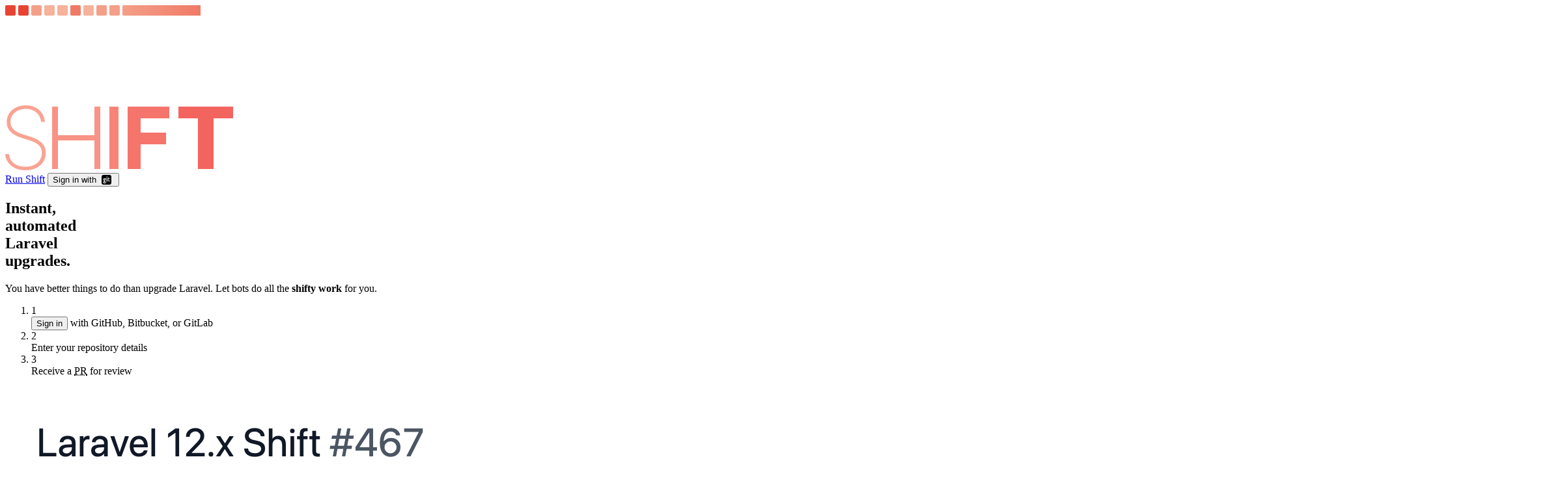

--- FILE ---
content_type: text/html; charset=utf-8
request_url: https://laravelshift.com/
body_size: 56111
content:
<!doctype html>
<html lang="en">
    <head>
        <meta charset="utf-8">
        <meta name="viewport" content="width=device-width, initial-scale=1">
        <meta name="csrf-token" content="">
        
        <title>Laravel Shift - the automated way to upgrade Laravel applications</title>

        <meta name="description" content="Laravel Shift - the automated way to upgrade Laravel applications. Upgrade Laravel applications all the way from Laravel 4.2 to the latest version of Laravel.">
        <meta name="keywords" content="upgrade,laravel,upgrade laravel,laravel upgrade,upgrade laravel 4.2,upgrade laravel 5.0,upgrade laravel 5.1,upgrade laravel 5.2,upgrade laravel 5.3,upgrade laravel 5.4,upgrade laravel 5.5,upgrade laravel 5.6,upgrade laravel 5.7,upgrade laravel 5.8,laravel 6,laravel 6.0,laravel 6.x,laravel 7.0,laravel 7,laravel 7.x,laravel 8.0,laravel 8,laravel 8.x,laravel 9.0,laravel 9,laravel 9.x,laravel 10,laravel 10.x,laravel linter,laravel fixer,laravel tests">

        <meta name="twitter:card" content="summary_large_image" />
        <meta name="twitter:site" content="@laravelshift" />
        <meta name="twitter:title" content="Laravel Shift" />
        <meta name="twitter:description" content="Automated and human services for upgrading, auditing, and testing your Laravel applications." />
        <meta name="twitter:image" content="https://laravelshift.com/images/upgrade-laravel-pr.png" />

        <meta property="og:url" content="https://laravelshift.com" />
        <meta property="og:type" content="product" />
        <meta property="og:title" content="Laravel Shift" />
        <meta property="og:description" content="Automated and human services for upgrading, auditing, and testing your Laravel applications." />
        <meta name="og:image" content="https://laravelshift.com/images/laravel-upgrade-shift-pr.png" />

        <!-- Livewire Styles --><style >[wire\:loading][wire\:loading], [wire\:loading\.delay][wire\:loading\.delay], [wire\:loading\.inline-block][wire\:loading\.inline-block], [wire\:loading\.inline][wire\:loading\.inline], [wire\:loading\.block][wire\:loading\.block], [wire\:loading\.flex][wire\:loading\.flex], [wire\:loading\.table][wire\:loading\.table], [wire\:loading\.grid][wire\:loading\.grid], [wire\:loading\.inline-flex][wire\:loading\.inline-flex] {display: none;}[wire\:loading\.delay\.none][wire\:loading\.delay\.none], [wire\:loading\.delay\.shortest][wire\:loading\.delay\.shortest], [wire\:loading\.delay\.shorter][wire\:loading\.delay\.shorter], [wire\:loading\.delay\.short][wire\:loading\.delay\.short], [wire\:loading\.delay\.default][wire\:loading\.delay\.default], [wire\:loading\.delay\.long][wire\:loading\.delay\.long], [wire\:loading\.delay\.longer][wire\:loading\.delay\.longer], [wire\:loading\.delay\.longest][wire\:loading\.delay\.longest] {display: none;}[wire\:offline][wire\:offline] {display: none;}[wire\:dirty]:not(textarea):not(input):not(select) {display: none;}:root {--livewire-progress-bar-color: #2299dd;}[x-cloak] {display: none !important;}[wire\:cloak] {display: none !important;}dialog#livewire-error::backdrop {background-color: rgba(0, 0, 0, .6);}</style>
        <link rel="preload" as="style" href="https://laravelshift.com/build/assets/app-BIfgO5G8.css" /><link rel="stylesheet" href="https://laravelshift.com/build/assets/app-BIfgO5G8.css" data-navigate-track="reload" />        <link rel="stylesheet" href="https://use.typekit.net/zln4goj.css">
        <link rel="preconnect" href="https://fonts.googleapis.com">
        <link rel="preconnect" href="https://fonts.gstatic.com" crossorigin>
        <link href="https://fonts.googleapis.com/css2?family=Inter:wght@200;400;500;700;800&family=Nanum+Pen+Script&display=swap" rel="stylesheet">
        <link href="https://use.fontawesome.com/8ec8c0f1a6.css" media="all" rel="stylesheet">
        <script src="https://use.fontawesome.com/8ec8c0f1a6.js"></script>
        <link rel="icon" href="/favicon.ico">

            </head>

    <body class="font-sans leading-normal antialiased bg-gray-100 min-h-screen">
                        
    
    <div id="app" class="min-h-screen flex flex-col">
        <header class="bg-white">
            <div class="w-full overflow-hidden h-5 p-1">
                <svg class="w-full" xmlns="http://www.w3.org/2000/svg">
                    <style>rect {
                            shape-rendering: geometricPrecision;
                            rx: 2;
                            ry: 2
                        }

                        .L1 {
                            fill: #fbd6bd
                        }

                        .L1 {
                            fill: #f6b29b
                        }

                        .L2 {
                            fill: #f49f89
                        }

                        .L4 {
                            fill: #ef7b67
                        }

                        .L5 {
                            fill: #ed6956
                        }

                        .L5 {
                            fill: #e84433
                        }</style>
                    <linearGradient id="L6">
                        <stop offset="0" stop-color="#f49f89"></stop>
                        <stop offset="1" stop-color="#e84433"></stop>
                    </linearGradient>
                    <rect class="L5" width="16" height="16" x="0" y="0"></rect>
                    <rect class="L5" width="16" height="16" x="20" y="0"></rect>
                    <rect class="L2" width="16" height="16" x="40" y="0"></rect>
                    <rect class="L1" width="16" height="16" x="60" y="0"></rect>
                    <rect class="L1" width="16" height="16" x="80" y="0"></rect>
                    <rect class="L4" width="16" height="16" x="100" y="0"></rect>
                    <rect class="L1" width="16" height="16" x="120" y="0"></rect>
                    <rect class="L2" width="16" height="16" x="140" y="0"></rect>
                    <rect class="L2" width="16" height="16" x="160" y="0"></rect>
                    <rect fill="url(#L6)" width="100%" height="16" x="180" y="0"></rect>
                </svg>
            </div>

            <div class="container mx-auto px-4 pt-8 py-6 flex items-start justify-between">
                <a href="https://laravelshift.com" class="block">
                    <img src="https://laravelshift.com/images/logo-shift.svg" alt="Shift with red gradient lettering" class="h-12">
                </a>

                                    <div class="flex items-center">
                        <a class="hidden sm:inline-block mr-6 py-2 px-5 border border-teal-500 bg-teal-500 leading-snug text-white font-bold rounded-md hover:bg-teal-600 hover:border-teal-600 focus:bg-teal-600 focus:border-teal-600 " href="https://laravelshift.com/shifts">Run Shift</a>
<button x-data class="py-2 text-lg font-bold text-gray-800 lowercase focus:underline focus:text-gray-900 hover:underline hover:text-gray-900 focus:outline-hidden" @click="showSignInModal()" data-test="sign-in">
    Sign in with
    <i class="fa fa-git-square fa-lg fa-fw" aria-hidden="true"></i><span class="sr-only">git</span>
</button>
                    </div>
                            </div>
        </header>

        <div class="flex-1 bg-white">
                <section class="mt-16 overflow-hidden">
        <div class="container mx-auto px-4 sm:flex pb-8 sm:pb-16">
            <div class="sm:mt-10 sm:w-2/3 sm:shrink-0">
                <h1 class="font-display leading-squished tracking-tight text-6xl md:text-7xl md:leading-squished lg:text-9xl lg:leading-squished xl:text-11xl xl:leading-squished">
                    <span class="text-gray-900">Instant,<br>automated<br><span class="text-shift-red">Laravel<br>upgrades.</span></span>
                </h1>
                <div class="mt-10 md:mt-16 lg:mt-20 xl:mt-24 sm:max-w-sm md:max-w-md lg:max-w-xl text-lg leading-relaxed sm:text-xl sm:leading-relaxed lg:text-2xl lg:leading-relaxed 2xl:text-3xl 2xl:leading-relaxed xl:max-w-2xl text-gray-900 font-medium">
                    <p>You have better things to do than upgrade Laravel. Let bots do all the <b class="italic">shifty work</b> for you.</p>
                    <ol class="mt-6 my-3 space-y-3">
                        <li class="flex items-start"><span class="shrink-0 bg-gray-900 text-white w-10 text-center font-bold -rotate-3">1</span> <div class="ml-3"><button class="underline focus:text-gray-600 hover:text-gray-600 focus:outline-hidden" x-data @click="showSignInModal()">Sign in</button> with GitHub, Bitbucket, or GitLab</div></li>
                        <li class="flex items-start"><span class="shrink-0 bg-gray-900 text-white w-10 text-center font-bold -rotate-3">2</span> <div class="ml-3">Enter your repository details</div></li>
                        <li class="flex items-start"><span class="shrink-0 bg-gray-900 text-white w-10 text-center font-bold -rotate-3">3</span> <div class="ml-3">Receive a <abbr title="Pull Request (or Merge Request on GitLab)">PR</abbr> for review</div></li>
                    </ol>
                </div>
            </div>
            <div class="relative">
                <img class="mt-8 sm:ml-4 xl:ml-10 sm:absolute sm:mt-0 sm:h-full sm:max-w-none shadow-xl sm:shadow-2xl rounded-sm sm:rounded-lg border border-gray-200" src="https://laravelshift.com/build/assets/laravel-shift-upgrade-pr-C8zn9kek.png" alt="Screenshot of a pull request with automated changes from the Laravel 12.x Shift" />
            </div>
        </div>
    </section>

    <section class="container mt-4 lg:mt-10 mx-auto px-4">
        <span class="sr-only">Upgrade from</span>
        <ul class="flex items-center space-x-4 sm:space-x-0 justify-center sm:justify-between text-center">
            <li class="h-16 w-20 sm:h-20 sm:w-24 md:h-28 md:w-32 lg:h-36 lg:w-40 xl:h-44 xl:w-48 2xl:h-48 2xl:w-56 flex items-center justify-center rounded-lg font-extrabold leading-none bg-shift-red text-white">
                <span>
                    <span class="text-xs lg:text-lg xl:text-xl 2xl:text-2xl uppercase">Laravel</span><br><span class="text-3xl md:text-5xl lg:text-6xl xl:text-7xl 2xl:text-8xl">4.2</span>
                </span>
            </li>
            <li class="h-16 w-20 sm:h-20 sm:w-24 md:h-28 md:w-32 lg:h-36 lg:w-40 xl:h-44 xl:w-48 2xl:h-48 2xl:w-56 hidden sm:flex items-center justify-center rounded-lg font-extrabold leading-none bg-shift-red text-white">
                <span>
                    <span class="text-xs lg:text-lg xl:text-xl 2xl:text-2xl uppercase">Laravel</span><br><span class="text-3xl md:text-5xl lg:text-6xl xl:text-7xl 2xl:text-8xl">5.0</span>
                </span>
            </li>
            <li class="h-16 w-20 sm:h-20 sm:w-24 md:h-28 md:w-32 lg:h-36 lg:w-40 xl:h-44 xl:w-48 2xl:h-48 2xl:w-56 hidden sm:flex items-center justify-center rounded-lg font-extrabold leading-none bg-shift-red text-white">
                <span>
                    <span class="text-xs lg:text-lg xl:text-xl 2xl:text-2xl uppercase">Laravel</span><br><span class="text-3xl md:text-5xl lg:text-6xl xl:text-7xl 2xl:text-8xl">5.1</span>
                </span>
            </li>
            <li class="w-8 border-t-8 border-shift-red border-dotted lg:w-12 xl:w-28"><span class="sr-only">to</span></li>
            <li class="h-16 w-20 sm:h-20 sm:w-24 md:h-28 md:w-32 lg:h-36 lg:w-40 xl:h-44 xl:w-48 2xl:h-48 2xl:w-56 flex items-center justify-center rounded-lg font-extrabold leading-none bg-shift-red text-white">
                <span>
                    <span class="text-xs lg:text-lg xl:text-xl 2xl:text-2xl uppercase">Laravel</span><br><span class="text-3xl md:text-5xl lg:text-6xl xl:text-7xl 2xl:text-8xl">11.x</span>
                </span>
            </li>
            <li class="h-16 w-20 sm:h-20 sm:w-24 md:h-28 md:w-32 lg:h-36 lg:w-40 xl:h-44 xl:w-48 2xl:h-48 2xl:w-56 flex items-center justify-center rounded-lg font-extrabold leading-none bg-gray-900 text-white">
                <span>
                    <span class="text-xs lg:text-lg xl:text-xl 2xl:text-2xl uppercase">Laravel</span><br><span class="text-3xl md:text-5xl lg:text-6xl xl:text-7xl 2xl:text-8xl">12.x</span>
                </span>
            </li>
        </ul>
    </section>

    <section class="container mx-auto px-4 mt-12 mb-6 sm:mb-0">
        <div class="flex flex-col items-center sm:flex-row-reverse sm:justify-center mx-auto">
            <div class="flex items-center">
                <div>
                    <p class="font-display font-bold text-xl sm:text-2xl md:text-3xl lg:text-4xl xl:text-5xl tracking-tight leading-none text-gray-900">
                        <span class="text-3xl sm:text-4xl md:text-5xl lg:text-6xl xl:text-7xl absolute -ml-4 md:-ml-6 lg:-ml-8 xl:-ml-10 -mt-1 sm:-mt-2 lg:-mt-4">&ldquo;</span>
                        If you're running an old<br>version of Laravel, this is<br><strong class="text-shift-red">the fastest way</strong> to upgrade.
                        <span class="text-3xl sm:text-4xl md:text-5xl lg:text-6xl xl:text-7xl absolute -mt-1 sm:-mt-2 lg:-mt-4">&rdquo;</span>
                    </p>
                    <div class="-mb-10 w-36 mx-auto sm:hidden bg-red-100">
                        <img src="https://laravelshift.com/images/taylor-otwell-rad.jpg" width="445" height="481" />
                    </div>
                    <div class="mt-6 md:mt-12 inline-block px-3 md:px-4 py-1 md:py-2 bg-gray-900 font-display font-bold tracking-tight text-sm md:text-base lg:text-lg xl:text-xl space-x-2 -rotate-1">
                        <span class="text-white whitespace-nowrap">Taylor Otwell</span>
                        <span class="text-shift-red whitespace-nowrap">Creator of Laravel</span>
                    </div>
                </div>
            </div>
            <div class="hidden sm:block sm:w-56 md:w-auto md:max-w-xs lg:max-w-sm xl:max-w-none">
                <img src="https://laravelshift.com/images/taylor-otwell-rad.jpg" width="445" height="481" />
            </div>
        </div>
    </section>

    <section class="py-12 md:py-24 bg-gray-900 text-gray-100">
        <div class="max-w-5xl mx-auto px-6">
            <h2 class="leading-none font-display tracking-tight text-4xl sm:text-5xl md:text-6xl xl:text-7xl">
                Sure you could upgrade<br>manually, <span class="text-teal-400">but...</span>
            </h2>

            <ul class="mt-12 md:mt-24 grid gap-12 md:gap-14 md:grid-cols-2">
                
                                    <li class="space-y-2">
                        <div class="flex space-x-1">
                            <svg role="img" class="shrink-0 fill-current text-shift-red h-8 w-8" viewBox="0 0 100 100" xmlns="http://www.w3.org/2000/svg">
                                <path d="M92.1885 23.9943C92.5758 23.9153 91.371 24.1658 92.1885 23.9943V23.9943ZM88.4346 26.3426C88.5687 26.135 88.8015 25.9444 89.3024 25.8198C89.0057 25.9927 88.943 26.2262 88.4346 26.3426V26.3426ZM88.099 26.3848C88.4305 26.5223 87.6858 26.3426 88.099 26.3848V26.3848ZM86.95 26.7789L87.1583 26.7074L87.2876 26.7388C87.3775 26.8558 86.85 26.9995 86.95 26.7789V26.7789ZM86.8622 25.2998C87.2999 25.1916 86.2196 25.4564 86.8622 25.2998V25.2998ZM86.4708 25.2086C85.492 25.3924 86.7914 25.148 86.4708 25.2086V25.2086ZM85.9093 25.9281L85.882 25.8634L85.6492 25.8716C85.5526 25.9798 85.409 26.0799 85.1653 26.1595C85.121 26.007 85.3654 25.9049 85.6234 25.8042L85.6492 25.8716L85.703 25.696L86.1488 25.6197C86.2285 25.7586 86.1448 25.8634 85.9093 25.9281V25.9281ZM85.1816 28.015C85.1272 27.8442 85.4695 27.74 85.7364 27.6189C85.9263 27.821 85.3736 27.8857 85.1816 28.015ZM83.484 28.8244C83.3941 28.5221 84.4315 28.416 84.5179 28.1444C84.6868 28.3281 83.9822 28.6698 83.484 28.8244ZM83.7011 29.3519C83.0837 29.552 84.1218 29.2144 83.7011 29.3519V29.3519ZM82.8836 29.392C82.5249 29.4397 83.2172 29.1722 83.3649 29.1082C83.7256 29.0619 83.0341 29.3294 82.8836 29.392ZM83.2417 29.392C83.6637 29.258 82.6202 29.5956 83.2417 29.392V29.392ZM82.5004 29.3247C82.9211 29.1872 81.8769 29.5248 82.5004 29.3247V29.3247ZM81.9579 30.023L81.9286 29.9563C81.7843 29.9958 81.6952 29.9482 81.4944 30.0652C81.6006 29.9073 81.5366 29.7501 81.2092 29.9563C81.1295 29.8216 81.5529 29.7712 81.6863 29.6711C81.5822 29.8331 81.6993 29.9148 81.9742 29.7834C82.2288 29.5956 81.753 29.6711 81.964 29.4771C82.4786 29.2688 81.8497 30.0271 82.333 29.7834C82.3541 29.8896 82.1138 29.9502 81.9579 30.023V30.023ZM82.0954 25.4564C81.8953 25.7878 81.5692 25.732 81.0839 25.9696C81.1608 25.7552 81.7945 25.634 82.0954 25.4564ZM80.7293 25.4216C80.506 25.5292 80.5809 25.2106 80.4856 25.1398L81.09 25.1106C81.2405 25.2583 80.5768 25.2753 80.7293 25.4216ZM80.973 26.8729C80.3393 27.0771 81.4072 26.7313 80.973 26.8729V26.8729ZM80.9607 30.2177C80.894 30.522 80.5516 30.1374 80.9607 30.2177V30.2177ZM80.5271 30.3259C80.9628 30.2293 80.1623 30.5717 80.5271 30.3259V30.3259ZM80.3392 30.1714C80.4747 30.1347 80.5019 30.2585 80.3978 30.3048C80.2392 30.3361 80.3855 30.2429 80.3392 30.1714ZM80.1391 27.7734L80.4482 27.6393C80.6816 27.7645 80.0724 28.028 80.1391 27.7734ZM80.0248 26.6578C79.7348 26.8531 79.4326 27.0519 79.3094 27.2724C79.1943 27.0349 79.1113 27.137 79.1358 26.881C79.293 26.8143 79.7185 26.9518 79.5537 26.7027C79.728 26.6618 79.73 26.8729 80.0248 26.6578C80.0078 26.6176 80.0785 26.5468 80.1262 26.6142L80.0248 26.6578ZM79.0092 28.2574C79.4802 28.2485 78.7083 28.501 79.0092 28.2574V28.2574ZM77.283 27.9858C77.6451 27.5249 78.321 27.5352 79.0174 27.1662C78.3877 27.5733 77.7996 27.8319 77.283 27.9858ZM78.6879 27.5399C79.1297 27.4399 78.3122 27.7897 78.6879 27.5399V27.5399ZM77.1993 26.7027L77.4076 26.6142L77.4661 26.7428L77.2571 26.8327L77.1993 26.7027ZM77.1823 23.2945C76.1898 23.5607 77.5076 23.2026 77.1823 23.2945V23.2945ZM76.9529 22.7704C75.9557 23.0399 77.2782 22.6805 76.9529 22.7704V22.7704ZM76.3566 22.8691C76.8154 22.7609 75.9686 23.1237 76.3566 22.8691V22.8691ZM76.1483 24.6661L76.0898 24.5368L76.4376 24.4653C76.4396 24.6266 76.3334 24.6749 76.1483 24.6661ZM75.5684 22.8187C75.6432 22.5049 76.8739 22.0884 77.2592 22.0182L77.2864 22.0802C77.4076 22.0182 77.5954 21.9638 77.5805 21.8807C78.0535 21.7596 77.349 22.2742 77.2864 22.0802C76.8317 22.4348 75.8828 22.7459 75.5684 22.8187V22.8187ZM77.72 24.2264C77.7268 24.3298 77.4811 24.3952 77.3279 24.4721C77.2864 24.3094 77.5403 24.2012 77.72 24.2264ZM77.5369 22.3633C77.3327 22.752 76.115 22.8514 77.5369 22.3633V22.3633ZM77.6826 23.8554C77.7288 24.0031 77.4784 24.1113 77.2115 24.2114C77.1618 24.0616 77.4157 23.9548 77.6826 23.8554ZM78.3374 21.8631C78.5566 21.8304 78.3027 21.9617 78.1502 22.0203C78.1835 22.1176 78.2169 22.2136 78.3455 22.1721C78.2536 22.4559 78.029 22.0679 77.6723 22.381C77.6036 22.168 77.931 22.0094 78.3374 21.8631V21.8631ZM77.8391 23.6321C78.2918 23.5273 77.4518 23.8881 77.8391 23.6321V23.6321ZM78.0127 27.1308C78.4878 27.1206 77.7098 27.3732 78.0127 27.1308V27.1308ZM78.2203 23.9344C78.4878 24.2325 77.9331 24.1495 78.2203 23.9344V23.9344ZM79.2134 26.7721L79.0051 26.8599L78.9466 26.7313L79.1555 26.6387L79.2134 26.7721ZM78.9922 23.6818C79.0031 23.5824 79.0677 23.4858 79.2529 23.4109C79.242 23.511 79.176 23.6049 78.9922 23.6818ZM79.3298 23.302L78.771 23.4654C78.6253 23.5858 78.9336 23.7758 78.5668 23.8615L78.5879 23.6192L77.8452 23.9405C77.7704 23.592 78.4667 23.6777 78.771 23.4654C78.7083 23.3646 79.4094 23.0331 79.3298 23.302V23.302ZM79.372 23.982C79.8219 23.8819 78.9881 24.2379 79.372 23.982V23.982ZM79.7661 24.9043C80.2018 24.7621 79.1215 25.1126 79.7661 24.9043V24.9043ZM80.0016 23.4048C80.0854 23.498 79.9703 23.5627 79.843 23.628L79.7096 23.6069C79.6953 23.5239 79.8805 23.4654 80.0016 23.4048V23.4048ZM80.2766 25.229C80.3147 25.4169 80.0976 25.5687 79.8682 25.713C79.8056 25.3856 79.939 25.4421 80.2766 25.229ZM80.3495 23.6396C80.1895 23.8949 80.0064 23.9235 79.743 23.98C79.9097 23.7404 80.035 23.5675 80.3495 23.6396ZM80.506 24.8934C80.9525 24.7934 80.1221 25.1494 80.506 24.8934V24.8934ZM81.5529 24.4449C81.5863 24.6116 81.3364 24.7205 81.1608 24.6913C81.1567 24.5871 81.4025 24.5245 81.5529 24.4449V24.4449ZM81.5488 24.1365C81.5529 24.2202 81.3596 24.272 81.395 24.3577L81.2629 24.3366L81.2092 24.2066L81.5488 24.1365ZM80.9192 24.4074C81.3678 24.3074 80.5401 24.6613 80.9192 24.4074V24.4074ZM81.0717 23.8758C81.5488 23.8656 80.7606 24.1215 81.0717 23.8758V23.8758ZM81.9872 22.7854C81.9913 23.0502 81.5386 22.9937 81.3283 23.3L81.378 23.1237C80.6816 23.2632 81.1275 23.5777 80.5108 23.7274C80.3331 23.3109 81.4113 23.0855 81.9872 22.7854V22.7854ZM82.1077 24.5973C81.8163 24.9962 81.5032 24.6429 82.1077 24.5973V24.5973ZM81.8279 25.1065L81.6952 25.0833L81.6407 24.9513C81.8497 24.8308 81.9348 24.8791 82.0825 24.839C82.1015 24.9452 81.7823 24.9983 81.8279 25.1065ZM81.5577 27.0873C81.4154 26.8055 81.9518 26.896 81.5577 27.0873V27.0873ZM82.0784 26.007C82.4664 25.8988 81.265 26.2412 82.0784 26.007V26.007ZM81.6074 26.0547C81.6863 25.7878 83.0708 25.408 83.3445 25.2331C82.8401 25.5714 81.8279 26.0111 81.6074 26.0547ZM82.8476 29.0204C82.9292 29.1225 82.3289 29.3812 82.4167 29.1245C82.6713 29.1538 82.5916 28.9932 82.8476 29.0204ZM82.4977 26.1384C82.8795 26.088 82.1621 26.476 82.4977 26.1384V26.1384ZM82.7352 26.4243C82.7584 26.5509 82.6202 26.6516 82.3792 26.7347C82.1907 26.5808 82.5583 26.5182 82.7352 26.4243V26.4243ZM83.1089 27.0417C83.5466 26.9436 82.7373 27.2894 83.1089 27.0417V27.0417ZM82.642 26.7789C82.6835 26.6013 82.9776 26.4658 83.307 26.3344L83.3336 26.4011C83.2362 26.5509 82.9129 26.6598 82.642 26.7789ZM83.7052 24.9207C82.6583 25.1963 84.2763 24.7709 83.7052 24.9207V24.9207ZM82.6127 25.2331C83.0837 24.9043 83.5718 24.6702 84.1456 24.4993C83.6215 24.8451 82.9041 25.1582 82.2241 25.4795C82.22 25.3965 82.4146 25.3461 82.3792 25.2583C82.3289 25.1875 82.1662 25.2841 82.041 25.325C82.058 25.1398 82.6583 24.9826 82.6127 25.2331V25.2331ZM82.5412 23.2435C82.9919 23.1434 82.158 23.498 82.5412 23.2435V23.2435ZM82.9919 22.8201C83.4363 22.718 82.6039 23.0774 82.9919 22.8201V22.8201ZM83.0708 23.9493C83.5173 23.8486 82.6917 24.2039 83.0708 23.9493V23.9493ZM83.2798 22.9276C83.3737 23.0399 82.838 23.2319 82.9374 22.9977L83.1484 22.9058L83.2798 22.9276ZM83.3921 24.4333C83.8325 24.3366 83.0089 24.6892 83.3921 24.4333V24.4333ZM84.7473 23.2339C84.8059 23.3279 84.1163 23.6594 84.1973 23.3898L84.7473 23.2339ZM84.4934 22.266C84.942 22.1489 83.8345 22.4396 84.4934 22.266V22.266ZM84.7691 22.0223C83.9217 22.1966 85.1728 21.9345 84.7691 22.0223V22.0223ZM84.3804 23.5443C84.8229 23.4443 83.9972 23.7989 84.3804 23.5443V23.5443ZM84.2055 25.8695C84.635 25.73 83.5759 26.0765 84.2055 25.8695V25.8695ZM84.6146 24.7621C84.7038 24.9724 84.0326 25.2168 83.9428 25.2086C84.0176 25.033 84.4601 24.9247 84.6146 24.7621V24.7621ZM84.7181 25.0268L84.927 24.937C85.0312 25.0622 84.829 25.1289 84.6684 25.2038L84.7181 25.0268ZM85.494 25.1643C85.4403 24.9581 85.9596 25.0793 85.494 25.1643C85.4525 25.4128 84.9189 25.3229 85.494 25.1643ZM85.7404 24.5511C86.1829 24.4449 85.0897 24.7124 85.7404 24.5511V24.5511ZM84.4349 25.229C84.9046 25.2208 84.1327 25.4754 84.4349 25.229V25.229ZM85.9426 25.3903C86.0093 25.6919 85.3028 25.5292 85.9426 25.3903V25.3903ZM84.1803 29.0708C84.6098 28.9721 83.8114 29.3158 84.1803 29.0708V29.0708ZM84.8733 29.3144C85.2442 29.2661 84.5472 29.65 84.8733 29.3144V29.3144ZM86.3285 28.222C86.754 28.1273 85.9596 28.4697 86.3285 28.222V28.222ZM87.2747 28.2512C87.7131 28.19 86.8996 28.467 87.2747 28.2512V28.2512ZM88.3093 27.8986C88.261 28.1423 87.7341 28.0103 88.3093 27.8986C88.0779 27.623 88.8185 27.8067 88.3093 27.8986ZM89.7108 26.9641C89.8524 27.1206 89.2065 27.0805 89.344 27.2397C88.943 27.252 89.4876 26.9974 89.7108 26.9641V26.9641ZM74.4963 23.2809C74.1124 23.336 74.8428 23.0542 75.0014 22.9855C75.3832 22.9276 74.6501 23.2108 74.4963 23.2809ZM74.4589 23.7615C74.7863 23.6737 73.4576 24.0324 74.4589 23.7615V23.7615ZM73.9041 24.7764L73.8435 24.6457L74.0586 24.5531L74.1212 24.6831L73.9041 24.7764ZM72.945 25.1834C73.333 25.1017 72.6176 25.5455 72.945 25.1834V25.1834ZM74.367 23.5647L74.4275 23.6982L74.2152 23.788L74.1546 23.6573L74.367 23.5647ZM70.3571 24.6579L70.4925 24.6681C70.4966 24.9336 70.2509 24.7015 70.1508 24.7621C70.1379 24.6579 70.3823 24.5762 70.5347 24.4871C70.7492 24.4387 70.5055 24.5871 70.3571 24.6579ZM70.076 24.8791C70.5239 24.7457 69.7002 25.1664 70.076 24.8791V24.8791ZM69.4416 25.4421C68.7452 25.3359 67.844 26.3719 67.4023 26.0819C68.2572 25.6715 69.0454 25.3297 69.9793 24.6872C70.0835 24.8621 69.7417 24.9962 69.8255 25.1664C69.7254 25.163 69.2346 25.2664 69.4416 25.4421ZM67.1974 25.9424C67.177 26.201 66.6079 26.1595 67.1974 25.9424C67.1307 25.8178 66.8727 26.0091 66.8557 25.7981C67.2266 25.5591 67.8147 25.1004 68.149 25.2208C68.5506 24.937 68.264 25.3999 68.149 25.2208L67.1021 25.7552C67.277 25.7715 67.4833 25.7171 67.1974 25.9424ZM67.1143 26.5468C66.902 26.6224 66.8305 26.4617 66.5283 26.6863C67.0558 26.606 66.4282 26.8912 66.209 27.0893C65.9885 26.9103 66.7018 26.8014 66.3595 26.6142L67.1912 26.1888C67.3566 26.3222 67.0517 26.4195 67.1143 26.5468V26.5468ZM65.8292 27.1233C66.2676 26.9457 65.1873 27.3854 65.8292 27.1233V27.1233ZM65.3752 27.5127L65.3085 27.3868L65.5168 27.2806L65.5835 27.4065L65.3752 27.5127ZM66.0763 26.8368L66.1464 26.7224C66.5766 26.7953 65.2956 27.2649 64.962 27.4855C65.3248 27.1499 65.7795 26.9273 66.0763 26.8368ZM65.3874 26.785C65.8803 26.7367 65.0893 27.056 65.3874 26.785V26.785ZM63.8906 27.2309C64.3821 27.0348 64.4311 26.9477 64.9709 26.7592C64.9763 26.572 65.5882 26.3651 65.5631 26.6176C65.2588 26.8415 65.1376 26.7633 64.9709 26.7592L65.0369 26.8844L64.9668 26.9995C64.7142 26.8102 64.2201 27.4541 63.8906 27.2309ZM64.6162 27.5821C63.7878 27.8816 65.0103 27.4358 64.6162 27.5821V27.5821ZM63.713 28.1273C63.3896 28.5698 62.8083 28.5548 63.713 28.1273C63.7273 27.8666 64.299 27.9041 63.713 28.1273ZM62.5265 28.1607C62.1556 28.2614 62.8499 27.8884 62.9996 27.8027C63.3692 27.6978 62.677 28.0736 62.5265 28.1607ZM62.5722 28.9598C62.3135 28.7243 62.9812 28.5759 62.5722 28.9598V28.9598ZM66.2968 26.2432C66.1532 26.2841 66.0382 26.2725 65.9864 26.1636C66.1947 26.0172 66.2342 26.1486 66.2968 26.2432ZM66.3615 26.3678C66.6059 25.9961 67.0939 26.1949 66.3615 26.3678V26.3678ZM68.9202 24.6661C68.7827 24.8002 68.8657 24.9499 68.5968 25.0711C68.4825 24.9207 68.6363 24.7866 68.9202 24.6661ZM69.1536 24.8662C69.6022 24.7328 68.7745 25.1541 69.1536 24.8662V24.8662ZM69.9589 24.3782C70.3966 24.2039 69.3129 24.6409 69.9589 24.3782V24.3782ZM72.9804 22.5315C73.1138 22.7772 72.3379 22.865 72.8157 23.0066L71.99 23.1863C71.7852 23.3109 71.8627 23.4626 71.7981 23.6001C71.5891 23.6505 71.7266 23.4926 71.7062 23.4089C71.3059 23.6553 71.4081 23.6029 70.9724 23.7819C71.5687 23.8486 70.3442 23.9425 70.2087 24.0909C71.3271 23.3565 71.6858 23.2026 72.9804 22.5315V22.5315ZM61.8112 28.0817C61.4259 28.1777 61.4463 28.7243 61.2026 28.4357C61.0774 28.8284 60.8902 28.2737 60.863 28.5528C60.362 28.6828 61.2918 27.979 61.2026 28.4357C61.336 28.3404 61.2421 28.2363 61.3006 28.1341L62.4183 27.4773C62.4803 27.5522 61.9698 27.9068 62.3183 27.7856C62.1222 27.9762 61.9446 28.403 61.8112 28.0817V28.0817ZM61.6845 28.8162C61.5716 28.8366 61.4341 28.7352 61.4484 28.8747C61.0331 28.9761 61.5545 28.5997 61.7839 28.5119C61.9173 28.6174 61.6383 28.712 61.6845 28.8162ZM60.8541 28.0613C60.9481 28.2322 60.458 28.4901 60.2789 28.4827C60.2156 28.3384 60.6955 28.2036 60.8541 28.0613ZM59.9073 28.7801C60.3368 28.578 59.2777 29.081 59.9073 28.7801V28.7801ZM59.1027 29.5023C59.3941 29.262 59.4717 29.4165 59.6779 29.3294C59.7051 29.4792 59.034 29.8563 59.1027 29.5023ZM59.0946 29.258C59.5363 29.0953 58.7358 29.567 59.0946 29.258V29.258ZM59.5173 28.0981C59.5533 28.2655 59.0272 28.42 58.8359 28.578C58.9108 28.2614 59.0898 28.3703 59.5173 28.0981ZM58.8815 27.2309C59.1191 27.2608 58.0055 27.7897 57.6849 28.015C57.4446 27.9878 58.5609 27.4562 58.8815 27.2309ZM62.579 26.3092C62.4687 25.7729 64.3242 25.3332 64.8701 24.8077C64.9042 24.9309 64.7667 25.0439 64.5162 25.148C64.9225 25.1834 65.1628 24.9336 65.7754 24.7437C65.7482 24.6613 65.7298 24.5803 65.9218 24.5116L65.9864 24.6368L65.7754 24.7437C63.9737 25.8178 61.98 26.7388 59.7201 27.9817C60.8167 27.3732 61.9555 26.5053 62.579 26.3092ZM60.8419 27.0784C61.2884 26.9137 60.4791 27.3854 60.8419 27.0784V27.0784ZM61.317 26.4706C61.6805 26.5346 60.8881 26.5182 61.317 26.4706V26.4706ZM61.4552 26.7183C61.901 26.5557 61.0917 27.0267 61.4552 26.7183V26.7183ZM62.2727 26.2412C62.7022 26.0383 61.6383 26.5427 62.2727 26.2412V26.2412ZM62.7267 25.34C62.856 25.2875 62.8764 25.408 62.935 25.4754L63.2522 25.3127C63.4005 25.3856 62.7587 25.651 62.581 25.813C62.4639 25.6463 62.8186 25.5088 62.7267 25.34V25.34ZM63.1895 24.9452C63.1984 25.0248 62.9996 25.0915 63.0439 25.1773C62.7369 25.2998 62.9316 24.9826 63.1895 24.9452ZM63.9948 24.9336C64.0281 25.0568 63.8906 25.1664 63.6381 25.2753C63.4278 25.1419 63.8151 25.0411 63.9948 24.9336ZM70.9745 21.0592C71.0303 21.0959 70.434 21.4696 70.7049 21.5969C69.091 21.9216 65.4507 24.1658 63.8192 24.8621C66.6726 23.2026 68.2402 22.543 70.9745 21.0592ZM71.4312 20.906C71.6293 21.002 71.7981 20.5248 71.9152 20.8209C72.3522 20.7107 73.5828 19.8489 73.9456 20.0974C73.1554 20.3104 72.3154 20.8271 71.129 21.3798C70.9765 21.2021 71.6436 21.0871 71.4312 20.906V20.906ZM72.152 20.4792C72.6197 20.3662 71.7525 20.742 72.152 20.4792V20.4792ZM72.6694 20.179C72.6619 20.2791 72.5904 20.3751 72.4032 20.4493C72.4107 20.3499 72.4822 20.258 72.6694 20.179V20.179ZM75.3369 19.1104C75.1409 19.3738 74.3608 19.5569 73.9381 19.7904C74.1566 19.4657 74.9265 19.2635 75.3369 19.1104ZM73.817 20.3867C74.2832 20.2743 73.4181 20.6453 73.817 20.3867V20.3867ZM68.0462 23.189C68.4423 23.106 67.7106 23.5586 68.0462 23.189V23.189ZM64.1323 24.9418C65.1417 24.2842 66.6433 23.5525 67.3859 23.2067C66.7658 23.7179 65.0294 24.4449 64.1323 24.9418ZM65.6379 24.7348C65.4215 24.8117 65.352 24.6498 65.0417 24.8791C64.9287 24.6041 65.4753 24.7491 65.5045 24.4823C65.8421 24.3618 65.4753 24.6702 65.6379 24.7348ZM69.1244 22.9596C67.8964 23.6689 67.0708 24.1529 66.0926 24.583C66.0137 24.4871 66.1886 24.3285 65.9926 24.3952C65.9129 24.2059 66.7474 24.08 66.6685 23.8908C66.8809 23.8404 66.7434 23.999 66.7658 24.08C67.258 23.8908 67.4356 23.6777 67.5146 23.4613C67.7548 23.3823 67.7896 23.4443 67.7195 23.5947C68.1816 23.3919 68.7759 22.9794 69.1244 22.9596V22.9596ZM66.6801 24.6872C67.1327 24.549 66.3016 24.9724 66.6801 24.6872V24.6872ZM66.3676 24.6041C66.8638 24.549 66.0674 24.873 66.3676 24.6041V24.6041ZM65.561 25.0956C66.0137 24.9581 65.1792 25.3815 65.561 25.0956V25.0956ZM64.6094 25.5816C65.0662 25.4421 64.233 25.8654 64.6094 25.5816V25.5816ZM63.8736 25.9573C64.3283 25.8178 63.4945 26.2432 63.8736 25.9573V25.9573ZM63.5551 26.12C64.0111 25.9778 63.1773 26.4011 63.5551 26.12V26.12ZM63.2399 26.28C63.6946 26.1384 62.8601 26.5638 63.2399 26.28V26.28ZM63.0942 26.7517C63.5442 26.606 62.7246 27.0491 63.0942 26.7517V26.7517ZM56.4168 30.7446C56.3773 30.5805 56.9 30.426 57.0886 30.2674C56.9463 30.5512 56.7734 30.5512 56.4168 30.7446ZM56.2207 27.8796C56.5917 27.9402 55.7865 27.9361 56.2207 27.8796V27.8796ZM56.621 29.712C57.0668 29.5479 56.2623 30.021 56.621 29.712V29.712ZM57.009 28.7406C56.9967 28.8951 56.8299 28.8598 56.6999 28.9224C56.7129 28.7706 56.8817 28.8033 57.009 28.7406ZM54.5524 29.275C54.3339 29.3356 54.5708 29.1701 54.7192 29.0912C54.8274 29.0095 54.7396 28.9952 54.6817 29.0286C54.7232 28.7617 55.1323 28.8747 55.4032 28.6072C55.4863 28.8298 54.8655 29.0497 54.5524 29.275V29.275ZM55.2426 29.0326C55.6912 28.8659 54.8778 29.341 55.2426 29.0326V29.0326ZM54.6354 28.7243L54.7777 28.7257C54.89 28.8203 54.3604 29.0912 54.4312 28.8455L54.6354 28.7243ZM53.2033 28.904C53.3387 28.7468 53.4265 28.4697 52.9882 28.7822C52.9344 28.7223 53.078 28.5997 52.9133 28.6617C53.2305 28.3506 53.289 28.1743 53.7682 27.9905L53.4633 28.42C53.4871 28.6828 53.7349 28.5344 53.9935 28.3567C54.0562 28.6202 53.5729 28.5861 53.2033 28.904V28.904ZM53.9833 50.1194C53.8724 50.1991 53.7471 50.1296 53.6137 49.9649C53.7056 49.7335 53.8499 50.0194 53.9833 50.1194ZM54.7396 49.598C54.615 49.694 54.4292 49.3339 54.3189 49.5061C54.1964 49.1726 54.598 49.3686 54.7396 49.598ZM53.1366 29.0252C53.5892 28.8584 52.7717 29.3376 53.1366 29.0252V29.0252ZM52.9589 28.9666C52.2292 29.4914 52.509 28.9741 52.9589 28.9666V28.9666ZM52.6281 28.6617C53.0263 28.5487 52.3191 29.0497 52.6281 28.6617V28.6617ZM56.542 51.4542C56.704 51.7211 56.3038 51.346 56.2207 51.2582C56.058 50.9934 56.461 51.3664 56.542 51.4542ZM56.9919 52.8809L57.2465 53.0143C57.1757 53.2512 57.092 53.2186 56.8735 53.2825L56.4794 52.6134C56.5808 52.4739 57.203 52.6182 56.9919 52.8809ZM57.4677 53.3186L57.6719 53.5078C57.8074 53.3792 57.9177 53.7039 57.9449 53.759C57.8809 53.8441 57.6883 53.6419 57.7761 53.8067C57.6223 53.8019 57.4677 53.7277 57.6263 53.9755C57.3718 54.0483 57.3677 53.6542 57.1471 53.5351C57.1342 53.3792 57.4092 53.7209 57.4677 53.3186ZM58.0014 55.2347C57.4262 54.8284 57.9306 54.8597 58.0014 55.2347V55.2347ZM58.0865 54.2988L58.3104 54.6051C58.2458 54.7242 57.8387 54.3512 58.0865 54.2988ZM58.2308 54.8365C58.3853 55.1258 57.8387 54.7276 58.2308 54.8365V54.8365ZM58.9857 55.5288L58.5609 55.4451C58.3288 55.571 58.4935 55.7207 58.6896 55.8684C58.4622 56.0291 58.4268 55.6037 58.0892 55.4165C58.2498 55.4702 58.5099 55.4335 58.1688 55.1871C58.2185 55.1163 58.3479 55.1912 58.2682 55.0741C58.5895 55.2204 58.7563 55.1952 58.9857 55.5288ZM59.6364 56.1924C59.4948 56.2714 59.2613 55.9127 59.1531 56.1877L58.9918 55.9454C59.2613 55.8187 59.4029 55.9209 59.6364 56.1924ZM60.2558 56.8949L60.087 56.9507L60.2789 57.0113C60.5247 57.2638 59.9277 57.1134 60.087 56.9507C60.0428 56.703 59.8596 56.8091 59.6554 56.5961C59.8467 56.609 60.1993 56.6492 60.2558 56.8949ZM60.3974 57.5885C60.6166 57.8397 59.9325 57.0678 60.3974 57.5885V57.5885ZM59.4172 56.3068C59.036 55.9106 59.6779 56.5736 59.4172 56.3068V56.3068ZM58.3138 56.4382L58.452 56.5655L58.4731 56.6839C58.4016 56.8221 58.0844 56.4756 58.3138 56.4382ZM58.6834 57.1536C58.4935 57.3224 58.1893 56.901 57.9469 56.7132C57.8591 56.5505 58.0436 56.688 58.1375 56.7819L58.1852 56.7261C58.4289 56.6546 58.3914 57.0474 58.6834 57.1536ZM58.8482 58.5442C58.7066 58.6027 58.71 58.4441 58.631 58.3645C58.7685 58.3107 58.7685 58.4652 58.8482 58.5442ZM58.7855 60.5277C59.021 60.832 58.4397 60.3541 58.7855 60.5277V60.5277ZM58.5684 60.638C58.8441 60.7843 58.7209 60.917 58.84 61.0545C58.7147 61.1423 58.2369 60.7339 58.5684 60.638ZM58.2703 57.2012C58.5003 57.5021 57.9265 57.0344 58.2703 57.2012V57.2012ZM57.9721 55.4097C58.1852 55.7248 57.6386 55.2245 57.9721 55.4097V55.4097ZM57.8972 58.6361C58.1307 58.9403 57.5528 58.4652 57.8972 58.6361V58.6361ZM57.3908 55.0761C57.2424 55.1054 57.0906 55.0366 57.0627 54.8801C57.1546 54.8243 57.2799 54.991 57.3908 55.0761ZM57.401 54.7841C57.6468 55.07 57.0376 54.3607 57.401 54.7841V54.7841ZM57.3255 54.307C57.5385 54.6235 56.9967 54.1239 57.3255 54.307V54.307ZM56.9212 58.8988C57.0627 58.7988 57.301 59.1745 57.4848 59.2637C57.1968 59.2657 57.1635 59.12 56.9212 58.8988ZM56.8252 53.7481C57.0423 54.0606 56.4998 53.5609 56.8252 53.7481V53.7481ZM56.3582 52.1969C56.5665 52.5093 56.0288 52.0131 56.3582 52.1969V52.1969ZM60.637 57.8812C60.8664 58.1814 60.296 57.7165 60.637 57.8812V57.8812ZM59.3777 61.011C59.6445 61.2866 58.9816 60.6046 59.3777 61.011V61.011ZM59.9032 60.3752C59.7616 60.4794 59.52 60.1023 59.3403 60.0124C59.6411 59.9355 59.5778 60.1336 59.9032 60.3752ZM59.4819 57.5164C59.4928 57.8519 59.3573 57.1808 59.4819 57.5164V57.5164ZM60.5458 59.4536C60.5662 59.6659 59.8821 58.9655 59.6235 58.7947C59.603 58.5816 60.2851 59.2827 60.5458 59.4536ZM62.097 62.179C62.5265 61.8414 63.3604 63.1524 63.9696 63.3117C63.8736 63.4015 63.732 63.3593 63.5775 63.2068C63.6524 63.5574 63.9451 63.605 64.2827 63.991C64.3453 63.9263 64.4079 63.8678 64.5243 63.9828L64.4331 64.1019L64.2827 63.991C62.8104 63.1776 61.5797 61.8761 60.0468 60.4964C60.8044 61.1553 61.7948 61.7345 62.097 62.179ZM61.0665 61.0423C61.3006 61.3513 60.7227 60.8762 61.0665 61.0423V61.0423ZM61.5048 61.4051C61.739 61.7093 61.1631 61.2342 61.5048 61.4051V61.4051ZM61.692 61.1716C61.7118 61.5113 61.5634 60.8292 61.692 61.1716V61.1716ZM62.0882 61.885C62.3557 62.16 61.6968 61.48 62.0882 61.885V61.885ZM62.971 61.8353C63.048 61.9142 62.9479 61.9912 62.9057 62.0722L63.1235 62.2519C63.0942 62.4104 62.7076 62.0136 62.5225 61.9496C62.6416 61.772 62.8478 61.9932 62.971 61.8353ZM63.632 62.6684C63.536 62.7603 63.4046 62.7025 63.2501 62.5479C63.3148 62.3104 63.4945 62.5772 63.632 62.6684ZM63.425 62.0163L63.1895 62.0136C63.0064 61.8244 63.3311 61.8264 63.425 62.0163ZM68.8929 66.1099C68.8807 66.1766 68.3967 65.9091 68.3763 66.1998C67.6316 65.076 64.6748 63.4614 63.6524 62.4921C65.8401 63.9039 66.8686 64.7438 68.8929 66.1099V66.1099ZM69.1557 66.3911C69.1414 66.6062 69.575 66.468 69.3749 66.7314C69.6124 67.0064 70.726 67.4237 70.6634 67.8341C70.2175 67.3631 69.479 67.086 68.6806 66.4183C68.7779 66.193 69.0747 66.6661 69.1557 66.3911V66.3911ZM69.7295 66.7123C69.9793 66.9982 69.379 66.5667 69.7295 66.7123V66.7123ZM70.1508 66.9227C70.0671 66.9771 69.9671 66.9812 69.8398 66.8839C69.9235 66.8315 70.0215 66.8274 70.1508 66.9227ZM70.3843 67.9219C70.643 68.203 70.0338 67.7797 70.3843 67.9219V67.9219ZM66.2635 64.9569C66.4507 65.2257 65.8544 64.8922 66.2635 64.9569V64.9569ZM64.2493 63.8787C64.12 63.7487 64.2405 63.6071 63.9567 63.4846C64.1656 63.249 64.1908 63.7575 64.4284 63.6404C64.6292 63.8433 64.2575 63.7153 64.2493 63.8787ZM63.6612 62.7896C64.4889 63.2674 65.5542 64.0325 66.0566 64.4416C65.4507 64.2204 64.3161 63.2613 63.6612 62.7896ZM66.7767 65.6927C65.8176 65.0985 65.1608 64.7043 64.5101 64.1557C64.5706 64.0434 64.7578 64.0951 64.6455 63.9787C64.783 63.8161 65.1288 64.4082 65.269 64.2435C65.3711 64.3851 65.2003 64.3606 65.1356 64.4212C65.4399 64.7105 65.6733 64.737 65.8803 64.6832C66.0178 64.8289 65.9715 64.8922 65.8258 64.9167C66.1342 65.1754 66.6555 65.4238 66.7767 65.6927V65.6927ZM64.5727 64.3871C64.7619 64.7499 64.2534 64.2912 64.5727 64.3871V64.3871ZM64.591 64.6771C64.8415 64.9644 64.2351 64.5294 64.591 64.6771V64.6771ZM63.9158 64.0073C64.1656 64.2932 63.5571 63.8576 63.9158 64.0073V64.0073ZM63.227 63.4989C63.4672 63.8072 62.8873 63.33 63.227 63.4989V63.4989ZM62.7165 63.0775C62.952 63.3838 62.372 62.9067 62.7165 63.0775V63.0775ZM62.4952 62.8978C62.7348 63.2034 62.1556 62.727 62.4952 62.8978V62.8978ZM62.2767 62.7174C62.5116 63.0217 61.9323 62.5439 62.2767 62.7174V62.7174ZM61.8261 62.8277C62.0616 63.1361 61.4797 62.6569 61.8261 62.8277V62.8277ZM59.7153 61.192C59.8324 61.0763 60.0489 61.4262 60.2082 61.497C60.0761 61.6556 59.7446 61.3513 59.7153 61.192ZM61.0502 62.5813C61.0005 62.6684 60.5791 62.3853 60.7622 62.6317C60.5539 62.552 60.1387 62.5895 60.3933 62.3288C60.2245 62.0415 59.7494 62.3036 59.9495 61.9639C59.5778 62.0334 60.0284 61.6222 59.7766 61.7264C59.5574 61.3534 60.3708 61.8394 59.9495 61.9639C60.0638 62.0354 60.1367 61.9101 60.2374 61.9142L61.0502 62.5813ZM60.8956 63.2279C61.0665 63.5029 60.5873 63.0734 60.4791 62.9815C60.3075 62.7086 60.7874 63.1401 60.8956 63.2279ZM60.7752 63.9992C60.3164 63.9154 60.1952 63.4049 60.7752 63.9992C61.0045 63.895 61.1209 64.3871 60.7752 63.9992ZM59.7201 62.5507C59.6779 62.4608 59.7364 62.2975 59.6194 62.371C59.4383 62.0599 59.8848 62.3397 60.0101 62.4996C59.9454 62.663 59.7991 62.4649 59.7201 62.5507V62.5507ZM59.7882 63.3818C59.9406 63.053 60.2156 63.5656 59.7882 63.3818V63.3818ZM71.9812 68.1989C71.7021 68.2282 71.2556 67.7885 70.9091 67.634C71.2556 67.5816 71.7062 68.0029 71.9812 68.1989ZM67.4873 66.4809C67.6854 66.7266 67.2314 66.402 67.1368 66.323C66.9387 66.0718 67.3934 66.402 67.4873 66.4809ZM68.2531 67.0316C68.5077 67.3209 67.9026 66.8859 68.2531 67.0316V67.0316ZM69.3687 67.7422L69.5205 67.8532C69.4688 68.0118 69.3333 67.8906 69.2081 67.8116L69.3687 67.7422ZM69.675 67.9614C69.9296 68.2534 69.3245 67.8157 69.675 67.9614V67.9614ZM71.1746 68.9334C71.4434 69.1961 70.8097 68.8122 71.1746 68.9334V68.9334ZM61.4878 64.4913C61.0086 63.9467 61.7213 64.7499 61.4878 64.4913V64.4913ZM62.3012 64.3831C62.4639 64.3 62.8104 64.7003 62.5851 64.8024C62.304 64.671 62.3428 64.5206 62.3012 64.3831L62.2121 64.5022L62.093 64.5001C62.1889 64.1959 61.4967 64.0999 61.609 63.7174C61.9098 64.0284 61.997 64.0284 62.3012 64.3831V64.3831ZM62.3891 64.7459C62.5647 65.1298 62.0766 64.6288 62.3891 64.7459V64.7459ZM61.6675 64.7336C62.0548 64.8752 62.372 65.1441 62.5429 65.3258L62.6688 65.3238C62.7267 65.7138 61.9391 64.9215 61.6675 64.7336V64.7336ZM62.8247 65.4361L63.4461 65.8826C63.3822 66.0848 63.2025 65.8908 63.1106 66.0078C62.9812 65.8758 63.1004 65.7362 62.8124 65.6096C63.0439 65.9929 62.6014 65.6389 62.3645 65.5634C62.451 65.2924 62.7641 65.8098 62.8247 65.4361V65.4361ZM63.0398 65.3108C63.4359 65.3108 63.4108 65.8057 63.0398 65.3108V65.3108ZM63.1085 64.9045C63.2964 64.9936 63.1936 65.0944 63.1317 65.1917C63.052 65.1005 63.0268 65.0004 63.1085 64.9045ZM63.6612 65.7573C63.749 65.6389 63.5067 65.53 63.6837 65.4095C64.0029 65.5763 64.5747 65.8057 64.5727 66.1365C64.9375 66.3101 64.4536 66.3264 64.5727 66.1365L63.7946 65.5804C63.8321 65.7301 63.9451 65.8683 63.6612 65.7573C63.4318 65.8758 63.2964 65.3966 63.6612 65.7573V65.7573ZM65.5964 67.3318C65.4841 67.5115 65.2588 67.3066 65.1417 67.4652C65.1172 67.3815 64.8701 67.0418 64.7871 67.3025C64.6605 66.681 63.4904 66.5061 63.6027 65.9949C64.2201 66.4646 64.7578 66.9193 65.5964 67.3318ZM65.1832 66.7579C65.4378 67.0479 64.8245 66.6075 65.1832 66.7579V66.7579ZM65.2792 66.4625C65.1247 66.4224 65.0253 66.5687 64.8368 66.4183C64.9334 66.2427 65.0913 66.2992 65.2792 66.4625ZM65.8469 67.1446C66.1341 67.4026 65.4256 66.7648 65.8469 67.1446V67.1446ZM65.7407 67.6217L65.7754 67.7388C65.5542 67.8858 65.6713 67.5612 65.5855 67.5115C65.6692 67.4441 65.8176 67.5993 65.9388 67.6735C66.0491 67.8218 65.8469 67.7027 65.7407 67.6217ZM67.0313 76.0445C66.3969 75.8062 65.8966 75.5142 65.5249 75.2011C66.0838 75.2099 66.3948 75.7313 67.0313 76.0445ZM66.1593 70.0422C66.3615 70.3227 65.7462 69.9742 66.1593 70.0422V70.0422ZM66.5888 75.2433C66.8189 75.6061 66.2431 75.1623 66.5888 75.2433V75.2433ZM66.5718 74.3591L66.7406 74.4639L66.6596 74.5864L66.4888 74.4823L66.5718 74.3591ZM66.9142 70.4935L67.0728 70.6058L66.9891 70.7311L66.8305 70.616L66.9142 70.4935ZM67.3355 77.4582C67.3478 77.721 66.8284 77.4038 67.0742 77.2976L67.3355 77.4582ZM67.3253 75.9607C67.456 76.0356 67.5459 76.457 67.6711 76.1731C67.7896 76.2813 67.6187 76.4154 67.9339 76.5114C67.6357 76.4073 67.3274 76.2963 67.083 76.3358C67.2266 76.0982 67.1021 76.0982 67.3253 75.9607V75.9607ZM67.3601 75.7184L67.5357 75.8253L67.4519 75.9526L67.2791 75.8443L67.3601 75.7184ZM67.8815 70.4513C67.277 69.8299 68.0775 70.6535 67.8815 70.4513V70.4513ZM67.8529 70.1511L68.0074 70.2641L67.9237 70.3887L67.7651 70.2764L67.8529 70.1511ZM67.8066 72.3089L67.8903 72.1864L68.1006 72.4008C67.9672 72.5036 67.8815 72.4532 67.8066 72.3089V72.3089ZM68.7221 70.4118C68.9161 70.6725 68.4035 70.2737 68.2905 70.1927C68.0986 69.9258 68.6071 70.3281 68.7221 70.4118ZM69.1414 72.9515C69.0434 73.0808 68.8453 72.9583 68.6452 72.8221C68.7452 72.6908 68.9454 72.8167 69.1414 72.9515ZM70.4429 71.4689L70.4027 71.5316C70.5055 71.5772 70.628 71.684 70.6886 71.6194C70.9826 71.8923 70.2761 71.6983 70.4027 71.5316C69.9255 71.4192 69.2789 70.9149 69.089 70.7284C69.3769 70.5868 70.2216 71.2273 70.4429 71.4689V71.4689ZM71.0221 72.1694C71.1433 72.3109 70.9309 72.2075 70.8179 72.1326C70.7553 72.2197 70.6906 72.3075 70.7805 72.3763C70.5157 72.4906 70.7287 72.0741 70.3258 72.0067C70.4674 71.8195 70.7328 71.9611 71.0221 72.1694ZM71.0139 73.8343C71.2808 74.0589 70.4531 73.3578 71.0139 73.8343V73.8343ZM70.2836 71.8944C69.8833 71.9903 69.2871 71.1497 70.2836 71.8944V71.8944ZM69.7091 71.7187C69.0679 71.1497 69.9167 71.9052 69.7091 71.7187V71.7187ZM69.3919 72.929C69.675 73.204 69.0141 72.7997 69.3919 72.929V72.929ZM69.3749 71.3403C69.656 71.6105 69.0032 71.2144 69.3749 71.3403V71.3403ZM69.383 72.2238C68.7391 71.6507 69.594 72.4076 69.383 72.2238V72.2238ZM70.3176 73.8438C70.1086 73.7465 70.0004 73.6383 69.9385 73.5253C69.7751 73.4919 69.7629 73.8459 69.5294 73.6253L69.7315 73.4858L69.1448 73.1291C69.396 72.8534 69.6288 73.4334 69.9385 73.5253C69.9882 73.413 70.5633 73.7315 70.3176 73.8438V73.8438ZM70.5089 74.839C70.238 74.8805 70.1277 74.7573 69.963 74.5926C70.2298 74.566 70.4238 74.551 70.5089 74.839ZM70.5381 74.4217C70.5014 74.547 70.3986 74.4986 70.2904 74.4428L70.2468 74.3278C70.3054 74.2638 70.434 74.3679 70.5381 74.4217V74.4217ZM71.9356 75.5353C71.7307 75.7143 71.5646 75.3291 71.2284 75.3685L71.389 75.2889C70.9602 74.8471 70.918 75.3937 70.5157 75.018C70.7614 74.6137 71.4353 75.2889 71.9356 75.5353V75.5353ZM71.8437 76.267C72.1337 76.5488 71.4646 76.1398 71.8437 76.267V76.267ZM71.7232 79.2593C71.681 79.4268 71.5272 79.3104 71.387 79.2348L71.5476 79.1552L71.7232 79.2593ZM71.8437 79.8644C71.973 79.6813 72.1691 80.1462 71.8437 79.8644C71.6313 79.9978 71.4223 79.5125 71.8437 79.8644ZM71.2495 79.0612C71.4959 79.4308 70.905 78.9843 71.2495 79.0612V79.0612ZM71.6973 78.8965C71.5816 79.1075 71.0555 78.7345 71.018 78.6576C71.1889 78.6031 71.4959 78.8822 71.6973 78.8965ZM71.1201 78.2819C71.519 78.6338 70.3843 77.6352 71.1201 78.2819V78.2819ZM71.5558 77.1451C71.8478 77.4269 71.1725 77.0144 71.5558 77.1451V77.1451ZM71.3393 77.7128C71.6313 77.996 70.9534 77.5814 71.3393 77.7128V77.7128ZM70.0835 76.6823C70.2761 76.7653 70.2795 76.866 70.3843 76.9538C70.3108 77.0369 70.1127 76.8218 70.0508 76.9266L70.0045 76.8116L70.0835 76.6823ZM70.1672 75.7729C70.4592 76.0519 69.788 75.6415 70.1672 75.7729V75.7729ZM70.5844 76.8163C70.1345 76.8456 70.2591 76.3759 70.5844 76.8163V76.8163ZM70.4408 76.2861C70.3258 76.4202 70.1216 76.2943 70.0589 76.1418C70.1379 76.0717 70.3054 76.2194 70.4408 76.2861ZM70.6593 75.5435C70.8928 75.907 70.3217 75.4645 70.6593 75.5435V75.5435ZM70.6797 76.0833L70.434 76.1071L70.3864 75.992L70.4633 75.8648L70.6797 76.0833ZM69.95 77.4786L70.2005 77.4562C70.2298 77.3725 70.076 77.3078 69.9813 77.235C70.1379 77.1301 70.5511 77.4998 70.3346 77.625C70.824 77.7816 71.2433 78.0123 71.6647 78.3499C71.1344 78.1668 70.5381 77.8067 69.95 77.4786V77.4786ZM70.6389 79.3015C70.9656 79.5513 70.1549 78.9346 70.6389 79.3015V79.3015ZM69.1918 77.3663C69.4416 77.2561 70.4238 78.1001 70.6967 78.2009C70.1822 78.0252 69.3333 77.51 69.1918 77.3663ZM69.479 81.4872C69.5832 81.3279 69.8507 81.5409 70.0875 81.6832C70.0338 81.9664 69.6832 81.5593 69.479 81.4872ZM69.1577 79.1865C69.462 79.4724 68.7684 79.049 69.1577 79.1865V79.1865ZM69.8173 78.8883L69.7771 78.951C69.6124 78.97 69.3626 78.7842 69.1285 78.6426C69.2891 78.563 69.5457 78.7093 69.8173 78.8883ZM69.5627 78.1192C69.7942 78.3921 69.1285 78.0708 69.5627 78.1192V78.1192ZM69.4599 77.704C69.7377 77.9374 68.8746 77.2159 69.4599 77.704V77.704ZM69.4579 78.4922C69.3687 78.5922 69.2204 78.5466 69.0325 78.4085C69.0597 78.1627 69.2932 78.4132 69.4579 78.4922ZM68.3361 77.983C68.4907 77.6917 68.6867 78.1716 68.3361 77.983V77.983ZM68.4825 73.0726C68.5996 72.9412 68.7997 73.0644 68.8582 73.2162C68.7745 73.285 68.6139 73.1414 68.4825 73.0726ZM69.2122 75.8021C69.0788 75.9505 68.8535 75.8797 68.6282 75.7919C68.8657 75.538 68.8827 75.6776 69.2122 75.8021ZM69.3163 73.4089C69.1938 73.7962 69.0161 73.3272 69.3163 73.4089V73.4089ZM69.2346 75.2011C69.5518 75.4455 68.7663 74.839 69.2346 75.2011V75.2011ZM69.7921 74.3135C70.08 74.5885 69.4123 74.1814 69.7921 74.3135V74.3135ZM69.8629 73.8295C69.948 73.7758 70.0508 73.7628 70.1937 73.8568C70.1086 73.9133 70.0045 73.9214 69.8629 73.8295ZM69.9044 77.3623C69.5457 77.4181 69.4286 77.1288 69.0032 76.9014C69.2122 76.8259 69.6172 77.2431 69.9044 77.3623ZM69.5879 75.7647C69.8799 76.0445 69.2033 75.6333 69.5879 75.7647V75.7647ZM69.6914 76.3569C69.6458 76.5652 69.3163 76.0649 69.2748 76.2738C69.0788 76.1711 69.3708 76.0274 69.383 75.907C69.513 76.0519 69.6798 76.1983 69.6914 76.3569ZM68.2218 77.3868C67.744 77.0199 68.5472 77.6379 68.2218 77.3868V77.3868ZM67.925 80.6275C68.1197 80.3613 68.7575 81.1319 69.0202 81.0325C68.9665 81.2871 68.3157 80.9317 67.925 80.6275ZM67.6146 81.1387C67.1184 80.7609 67.9529 81.3932 67.6146 81.1387V81.1387ZM67.3355 80.7902C67.6691 81.0468 66.8393 80.4151 67.3355 80.7902V80.7902ZM67.6316 80.7112C67.861 80.9739 67.277 80.5819 67.1456 80.4988C66.9142 80.2402 67.4996 80.6295 67.6316 80.7112ZM67.1143 79.9543C67.2266 80.1775 67.3165 80.0128 67.4295 80.2354C67.3893 80.3668 66.8597 80.0441 67.1143 79.9543ZM66.9972 80.1435C67.3308 80.4022 66.5038 79.7685 66.9972 80.1435V80.1435ZM66.8475 80.5819C66.7638 80.5281 66.8264 80.4607 66.8393 80.3981C66.9224 80.4566 66.8598 80.5192 66.8475 80.5819ZM66.5657 76.0193C66.8597 76.3031 66.1757 75.8818 66.5657 76.0193V76.0193ZM66.1171 76.7115C66.3554 77.0743 65.7673 76.6258 66.1171 76.7115V76.7115ZM66.531 80.2987C66.4554 80.3818 66.2764 80.2232 66.1341 80.1435L66.1736 80.0795C66.0654 79.9856 66.0593 79.8849 65.8544 79.7977C66.0423 79.7855 66.1403 79.635 65.7965 79.4996C65.8714 79.3512 66.1301 79.6643 66.2839 79.7086C66.0967 79.7229 66.0885 79.8685 66.3424 80.0081C66.6304 80.0979 66.32 79.7582 66.5888 79.81C67.0333 80.0959 66.0715 80.0584 66.531 80.2987V80.2987ZM65.6379 79.7521C65.5501 79.6977 65.6168 79.631 65.6291 79.5704C65.7128 79.6262 65.6488 79.6888 65.6379 79.7521ZM65.4623 67.5155C65.721 67.8069 65.1043 67.3631 65.4623 67.5155V67.5155ZM65.4507 79.4594C65.156 79.5935 65.3044 79.0851 65.4507 79.4594V79.4594ZM65.1669 78.9346C65.267 79.0224 65.1744 79.1177 65.0832 79.0633C64.975 78.955 65.1288 79.0136 65.1669 78.9346ZM65.1335 79.1803C65.4378 79.4703 64.7326 79.0388 65.1335 79.1803V79.1803ZM62.2223 65.2754C62.502 65.5423 61.805 64.8854 62.2223 65.2754V65.2754ZM61.901 65.2155L61.7553 65.0923L61.8452 64.9752L61.9929 65.0964L61.901 65.2155ZM64.962 65.7716C65.2125 66.0596 64.604 65.6219 64.962 65.7716V65.7716ZM65.348 66.0473C65.6338 66.306 64.9246 65.6702 65.348 66.0473V66.0473ZM68.345 68.5699C68.1816 68.8333 67.859 68.2411 67.9026 68.7122L67.4853 68.139C67.3144 68.041 67.2164 68.1908 67.081 68.216C66.9727 68.0723 67.1477 68.0948 67.2103 68.0322C66.8781 67.843 66.9537 67.8967 66.6685 67.6401C66.8012 68.1642 66.3329 67.2194 66.1675 67.1902C67.1347 67.6905 67.3641 67.9076 68.345 68.5699V68.5699ZM69.2204 69.6631C69.4252 69.9115 68.9644 69.5855 68.8698 69.5004C68.6656 69.2499 69.1244 69.5841 69.2204 69.6631ZM75.8896 76.3154C76.0932 76.6326 75.3519 76.2466 75.8896 76.3154V76.3154ZM72.2194 76.4113L72.3882 76.5155L72.4359 76.6298C72.3944 76.7782 71.9941 76.4883 72.2194 76.4113V76.4113ZM72.378 76.3358C72.6673 76.6135 71.9982 76.2044 72.378 76.3358V76.3358ZM72.5319 77.6543L72.9198 77.9796C72.8763 78.096 72.2882 77.7686 72.5319 77.6543ZM72.5046 77.9C72.7994 78.1791 72.1228 77.7666 72.5046 77.9V77.9ZM73.5311 77.915C73.6577 77.7291 73.8503 78.192 73.5311 77.915L73.6284 78.1464L73.5059 78.1607L73.3371 78.0566C73.3916 77.9898 73.4249 77.8673 73.5311 77.915ZM73.5222 77.1206C73.056 76.7612 73.8415 77.3663 73.5222 77.1206V77.1206ZM73.7162 77.5869C74.0082 77.8673 73.3391 77.4582 73.7162 77.5869V77.5869ZM73.8503 77.1472C73.2786 76.6659 74.1253 77.3745 73.8503 77.1472V77.1472ZM74.1879 77.3541C74.4793 77.6332 73.8122 77.2241 74.1879 77.3541V77.3541ZM73.1281 78.6304L73.2615 78.8012C73.1281 78.9258 72.832 78.5922 73.1281 78.6304ZM74.0504 79.2389C74.367 79.4935 73.6543 79.1368 74.0504 79.2389V79.2389ZM72.6986 78.9802C72.9954 79.2641 72.3134 78.8489 72.6986 78.9802V78.9802ZM72.4529 79.6187C72.7776 79.8685 71.9689 79.2539 72.4529 79.6187V79.6187ZM71.4224 80.394L71.3856 80.4587L71.5476 80.3817C71.6538 80.4757 71.6626 80.5778 71.8607 80.6608C71.7981 80.816 71.6708 80.8256 71.485 80.6949L71.5231 80.6316L71.3856 80.4587L70.9091 80.2585C71.0058 80.1231 71.21 80.2545 71.4224 80.394V80.394ZM71.9213 80.3484C71.7232 80.6071 71.4516 79.9727 71.9213 80.3484V80.3484ZM72.3569 80.6152C71.6667 80.0149 72.5843 80.8113 72.3569 80.6152V80.6152ZM72.5114 80.9699C72.0234 80.603 72.845 81.2176 72.5114 80.9699V80.9699ZM72.6734 81.3095C72.7653 81.3572 72.7027 81.4266 72.6945 81.4872C72.6067 81.4395 72.6653 81.3701 72.6734 81.3095ZM73.625 83.0425C73.3078 82.9636 73.0907 83.0861 72.6782 82.8172C72.9239 82.7566 73.2159 82.7839 73.625 83.0425ZM72.4359 82.611C72.5359 82.9445 72.2072 82.2938 72.4359 82.611V82.611ZM71.4264 82.0603L71.6041 82.1692L71.6565 82.2877C71.6184 82.4374 71.197 82.1399 71.4264 82.0603ZM76.7943 83.7096C76.1517 83.2637 77.0985 83.9186 76.7943 83.7096V83.7096ZM68.0986 81.347C68.411 81.6376 67.7024 81.2033 68.0986 81.347V81.347ZM68.2824 82.0705C68.524 82.3462 67.8358 82.0167 68.2824 82.0705V82.0705ZM69.9439 82.5586C70.2543 82.8506 69.5457 82.4211 69.9439 82.5586V82.5586ZM70.4762 83.3216C70.7893 83.6143 70.08 83.18 70.4762 83.3216V83.3216ZM71.3931 83.8437C71.4584 83.4843 71.796 84.1391 71.3931 83.8437C71.1685 83.9853 70.9309 83.5197 71.3931 83.8437ZM73.0287 84.1643C72.9995 84.3794 72.6067 83.8934 72.5775 84.1064C72.3065 83.8308 72.8552 84.0329 73.0287 84.1643ZM52.1312 29.9005C52.1101 29.7977 52.3504 29.6854 52.4926 29.5765C52.4566 29.7399 52.315 29.8917 52.1312 29.9005ZM52.1795 29.5275C52.6029 29.3002 51.556 29.8651 52.1795 29.5275V29.5275ZM52.4123 28.5412C52.509 28.6242 51.9039 28.9952 51.9644 28.7325L52.4123 28.5412ZM51.6268 29.55C52.0672 29.358 51.2783 29.8794 51.6268 29.55V29.55ZM50.6991 29.6487C50.5194 29.6459 51.0217 29.3873 50.6072 29.2791L50.9073 29.081C50.8277 28.9203 51.2368 28.8407 51.3076 28.8182C51.3702 28.8951 51.0619 29.0789 51.2844 29.0054C51.2075 29.1701 51.0571 29.3294 51.3995 29.1872C51.362 29.4683 50.9284 29.4254 50.6991 29.6487ZM50.7889 30.0155C51.2279 29.8229 50.4384 30.3423 50.7889 30.0155V30.0155ZM50.2981 29.9128L49.3785 30.2586C49.2683 30.1347 49.7107 29.4833 49.904 29.7412C50.0293 29.6541 49.9939 29.5731 50.1674 29.4833C50.3982 29.5833 50.3254 29.6691 50.2981 29.9128V29.9128ZM48.8599 30.3423C49.3016 30.151 48.5093 30.6738 48.8599 30.3423V30.3423ZM47.7435 30.3926C47.3746 30.5383 47.9709 30.1483 48.1084 30.0673C48.48 29.925 47.881 30.313 47.7435 30.3926ZM45.1665 33.0323C44.9432 32.922 45.319 32.7798 45.4878 32.6491C45.5313 32.7696 45.4061 32.8989 45.1665 33.0323ZM45.2101 31.8078C45.2638 31.9487 44.7724 32.1148 44.9262 32.2489C44.5008 32.3653 44.8765 31.933 45.2101 31.8078ZM27.3266 18.7312C26.8426 18.4807 27.2013 18.1935 27.3266 18.7312V18.7312ZM6.169 67.2235C5.9437 67.8402 5.58498 67.5816 6.169 67.2235V67.2235ZM54.8424 27.4433C54.8526 27.6066 54.3291 27.7693 54.5776 27.934L54.2291 28.0572C54.2209 27.7523 54.4149 27.6277 54.8424 27.4433ZM54.8505 27.6903C54.2059 27.9967 55.2862 27.4814 54.8505 27.6903V27.6903ZM55.9539 26.96L55.9226 27.1458C55.9954 27.0832 56.1248 27.0226 56.0914 26.9641C56.5039 26.7633 56.0158 27.3412 55.9226 27.1458C55.6245 27.137 55.6449 27.348 55.2991 27.5106C55.4162 27.3187 55.649 26.9661 55.9539 26.96V26.96ZM56.7918 26.9641C57.1839 26.7973 55.9662 27.3269 56.7918 26.9641V26.9641ZM57.2383 26.785C57.6903 26.6176 56.8755 27.0961 57.2383 26.785V26.785ZM70.3802 22.5601C70.7553 22.46 70.1345 22.7772 69.9922 22.8398C69.6124 22.9392 70.238 22.622 70.3802 22.5601ZM71.4353 22.0237C71.89 21.8882 71.0555 22.3116 71.4353 22.0237V22.0237ZM72.9035 21.2443L73.12 21.1497C73.237 21.2668 73.0219 21.3403 72.8552 21.422L72.9035 21.2443ZM73.3371 21.0592C73.804 20.9455 72.9409 21.3171 73.3371 21.0592V21.0592ZM74.8679 20.3996C74.855 20.4996 74.789 20.5956 74.6004 20.6705C74.6093 20.5711 74.6774 20.4772 74.8679 20.3996ZM75.4139 20.1661C75.8767 20.0552 75.0136 20.4248 75.4139 20.1661V20.1661ZM68.0237 24.7205C68.4764 24.5844 67.6459 25.0078 68.0237 24.7205V24.7205ZM68.5492 24.4537C68.991 24.2761 67.9026 24.7178 68.5492 24.4537V24.4537ZM74.6467 22.2054C75.0279 22.1306 74.3881 22.4015 74.2444 22.4539C73.8578 22.5315 74.5011 22.2558 74.6467 22.2054V22.2054ZM79.8308 22.6996C80.2269 22.5852 78.9963 22.9412 79.8308 22.6996V22.6996ZM85.7193 19.9571C86.1597 19.9993 85.2129 20.3125 85.7193 19.9571V19.9571ZM85.0312 22.381C85.4859 22.3116 84.635 22.6063 85.0312 22.381V22.381ZM85.202 21.8719C85.6608 21.8011 84.8038 22.0945 85.202 21.8719V21.8719ZM85.1585 22.7139C85.1026 22.5097 85.6295 22.622 85.1585 22.7139L85.4239 22.7752L85.3395 22.8766L85.1271 22.9521C85.1122 22.8711 85.0373 22.7704 85.1585 22.7139ZM85.4403 23.4477L85.6785 23.4443C85.6819 23.6192 85.1877 23.6573 85.4403 23.4477ZM86.6417 23.1101C87.0964 23.042 86.2489 23.3313 86.6417 23.1101V23.1101ZM85.4049 23.9881C85.8548 23.9221 85.0108 24.2114 85.4049 23.9881V23.9881ZM98.1023 22.1013C97.7 22.4804 95.4993 22.9589 95.1284 22.9794C94.639 23.0474 94.1863 23.4463 94.1006 23.4109L94.1189 23.1019C92.6677 23.4232 89.8402 24.873 88.7851 24.7124C88.8791 24.8832 88.2052 25.1167 88.4679 24.8226C88.2678 25.0207 87.9635 25.1916 87.4653 25.3189L87.4129 25.1834C87.9765 24.9207 88.9138 24.6075 89.7442 24.0827C89.1139 24.4033 87.809 24.8907 87.1038 24.9914C87.5252 24.7437 88.295 24.5783 88.6408 24.3121C87.7444 24.4789 85.1687 25.6898 84.4138 25.7797C85.3736 25.2937 86.8431 24.9336 86.9289 24.5218C87.2121 24.583 87.7838 24.193 88.0718 24.0555C87.8533 23.8486 87.63 24.2618 87.3856 24.1386C87.0998 24.0235 86.2727 24.6749 85.9535 24.4789C86.1829 24.272 86.3558 24.4285 86.462 24.2284C86.0277 24.1862 85.2565 24.8077 84.7453 24.7852C85.2109 24.4653 86.1829 24.2658 86.8105 23.884C86.253 23.9452 86.2407 23.903 85.9943 23.6362C85.3593 23.8779 85.3211 23.884 84.7181 24.0964L84.7432 24.1637C84.9141 24.2155 84.6752 24.5415 84.5642 24.632L84.2498 24.4537C84.3103 24.2359 84.6936 24.4197 84.7432 24.1637C84.6867 24.1862 84.6037 24.1617 84.7181 24.0964C85.6315 23.5089 87.1624 23.2482 88.1432 22.5934C87.6797 22.9937 88.7518 22.4934 88.8096 22.4396C88.6769 22.46 88.4972 22.4144 88.6558 22.3409C88.8266 22.2912 89.0519 22.168 89.1064 22.264C88.8307 22.3559 88.9961 22.3599 89.0479 22.4348C89.4148 22.3763 89.1207 22.1639 89.2732 22.053C88.2807 22.3599 87.1127 22.8813 86.2469 23.0188C86.3367 23.1121 85.703 23.3313 85.7091 23.2067L86.2469 23.0188C85.9072 23.0222 86.3612 22.6458 85.9324 22.8269C85.782 22.9106 86.0032 22.8977 86.0073 23.027C85.5008 22.9896 85.62 23.5273 84.9018 23.6321C84.9604 23.7111 85.121 23.7063 84.8481 23.8077C84.8542 23.7485 84.8018 23.6737 84.9018 23.6321L85.1728 23.3898C85.2483 23.1774 84.7521 23.221 85.0462 23.0563L86.6621 22.5022C86.9126 22.3096 84.6725 23.1087 85.9385 22.5226L85.8882 22.3892C85.8276 22.4307 85.5362 22.6982 85.4566 22.539L85.6492 22.3974C85.4757 22.4144 85.119 22.669 85.0815 22.5185C85.6697 22.1823 86.3993 22.0904 87.3237 21.6677C86.7955 21.4676 85.9991 22.2286 85.7364 21.989C85.9617 21.8903 86.9105 21.6425 86.579 21.6214C86.3115 21.6588 85.7779 22.0346 85.7697 21.7507C86.5995 21.4376 86.8452 21.3485 87.696 21.0122C87.6838 20.9734 87.7546 20.9047 87.8049 20.9748C88.3236 20.6542 88.5578 20.8883 88.8389 20.4663C89.152 20.6351 89.5522 20.3077 89.8177 20.1287L89.6625 20.0307C88.0595 20.8209 85.9446 21.4049 83.6508 22.3041C83.5759 21.9658 83.4888 22.2871 83.2546 22.2415C83.2546 22.4144 83.4949 22.2476 83.5466 22.3497C83.3172 22.5042 82.9667 22.6492 82.6747 22.6438C82.4167 22.7684 82.1662 22.8766 82.0913 22.7391L82.6202 22.5117C83.97 21.701 82.4541 22.5288 81.7986 22.6329C84.264 21.4424 80.2079 23.336 80.1555 23.1815C80.1391 23.0148 80.7422 22.9412 80.6061 22.7561L80.3644 22.7813C80.2392 22.9276 80.1289 22.9732 79.939 22.9644C80.327 23.1917 79.7096 23.5777 79.4156 23.498C79.6967 23.2986 79.8179 23.1693 79.5925 23.0359L79.939 22.9644C79.9431 22.8732 80.3372 22.4954 80.3644 22.7813C80.7443 22.3327 81.4447 22.2953 81.7449 21.8807C82.333 21.9073 82.7584 21.3423 83.5514 21.1048C83.4962 20.8025 82.9919 21.1293 82.7815 21.0462C83.4343 20.8352 83.8175 20.4316 84.2055 20.5541C84.2266 20.8584 83.6263 20.6433 83.7386 20.9455C84.7147 20.5146 85.978 20.3077 86.3136 19.9013L86.5328 19.8265L86.6805 19.5487C85.9358 19.87 85.688 19.6011 84.8147 20.1933C85.0039 20.3125 85.2109 19.8714 85.3028 20.1743C85.219 20.3955 84.6017 20.4643 84.6793 20.1661C83.1879 20.5664 81.4243 21.7133 80.2501 21.8964C80.8647 21.6405 81.4862 21.3838 81.9286 21.1007C81.9538 20.7753 82.7543 20.7495 82.1703 21.0755C83.1552 20.3077 84.569 20.062 85.6274 19.3827C85.4403 19.6638 86.1951 19.3609 86.2891 19.1567C84.6976 19.5426 83.9387 20.0327 82.5664 20.3165C82.6161 20.3165 82.6495 20.339 82.6522 20.4044L82.333 20.5418C82.5623 20.631 82.0457 20.8897 82.0369 20.744C82.0239 20.6582 82.1744 20.5977 82.333 20.5418L82.3057 20.4745C81.4243 20.9673 80.5809 21.2838 80.0854 21.503C80.1058 21.0551 81.2024 21.1109 81.2881 20.7542C80.3896 21.0462 79.9138 21.3757 79.0882 21.5404C79.7185 21.2627 80.4686 21.004 80.7497 20.6753C79.5762 21.1585 78.5838 21.4839 77.7663 21.7194C78.9064 21.0646 80.2896 20.8352 81.0193 20.0912C81.9286 20.0763 82.6713 19.2819 83.7801 19.1151L83.7883 18.8109C81.378 20.0538 79.4094 20.4663 77.3572 21.6609C77.1659 21.6548 77.0134 21.586 76.7337 21.697L76.3607 22.0114C76.4567 22.0972 75.8229 22.3702 75.8229 22.2435L75.422 22.4934C75.3887 22.3974 75.356 22.3014 75.226 22.345C74.2982 23.1148 72.4944 23.5402 71.4938 24.3183L71.389 24.3707C71.4646 24.5749 70.9268 24.5306 71.389 24.3707C71.3182 24.1821 70.7764 24.7519 70.7015 24.5619C70.9704 24.4285 70.8057 24.4476 70.7451 24.3802C71.4312 23.7696 72.5468 23.4858 73.2541 23.1148C73.2595 23.1917 73.0614 23.2482 73.1036 23.3394C73.608 22.6064 75.3226 22.4219 75.9727 21.7113C75.9101 21.9869 76.6901 21.6003 76.6486 21.5009C76.0101 21.701 75.6895 21.6132 75.3138 21.6834C75.0327 21.9638 73.4705 22.4348 73.12 22.5492C73.2888 22.2476 74.4044 22.072 74.5759 21.7678C72.928 22.4219 71.3767 23.2605 69.8003 24.0576C69.658 24.274 70.0419 24.1821 69.7166 24.4197C69.4708 23.8363 68.1946 25.1997 67.8794 24.9533C68.3157 24.6811 69.108 24.4367 69.3163 24.1454C69.0808 24.2202 69.0454 24.1576 69.1162 24.0079C67.8461 24.741 66.1444 25.4312 65.4004 26.0594C66.3424 25.713 66.9203 25.2188 67.8481 24.8907C67.1912 25.146 67.7548 25.1085 67.4186 25.3502C66.9122 25.4938 66.0634 26.0506 65.1124 26.5264L65.154 26.3426C64.7953 26.4256 64.395 26.7367 64.4869 26.8449C63.9825 26.9933 63.909 27.1601 63.3352 27.4399C63.4026 27.7782 63.6524 27.2125 63.7157 27.3977C63.8076 27.5229 63.3604 27.6189 63.2358 27.7441L63.2338 27.4977C63.0357 27.5671 62.6804 27.9197 62.5933 27.7897C63.1187 27.4085 62.3305 27.947 62.385 27.6631L62.7246 27.546L62.6559 27.4228C62.5973 27.4562 62.5116 27.4399 62.6225 27.3602L62.6559 27.4228L62.7559 27.3623C62.6729 27.1642 63.2127 27.1771 62.7559 27.3623C62.9166 27.3915 63.7273 26.9518 63.7899 26.7993C63.2188 26.6013 61.7928 28.1362 61.3633 27.7632C61.528 27.6774 61.7342 27.5059 61.805 27.5896L62.2475 27.4147C62.1889 27.3289 62.1324 27.2459 62.2454 27.1642C62.5517 27.1642 63.0833 26.5924 62.7559 27.1145C63.1984 26.8558 63.6755 26.6516 63.5149 26.5386C63.732 26.4992 63.9322 26.5829 64.0758 26.3344C64.2112 25.73 65.7795 25.9219 66.0089 25.1875C66.5657 25.1038 67.181 24.8097 67.6943 24.3952C67.6024 24.4367 67.5234 24.4578 67.6943 24.3285C67.7855 24.2985 67.7984 24.3074 67.8066 24.3135C67.8692 24.2577 67.9509 24.2284 68.0074 24.1699C68.5451 24.353 68.9161 23.2904 69.6213 23.4272C69.4545 23.5198 69.2013 23.6029 69.2292 23.7063C69.4286 23.5566 69.963 23.4361 69.9337 23.2673C69.2837 23.5402 70.7403 22.4185 70.6722 22.8936L70.9888 22.7316L70.9602 22.669L70.7158 22.7098C70.8887 22.669 71.2243 22.3599 71.2719 22.5049C71.2937 22.5893 71.1392 22.6642 70.9888 22.7316C71.4707 22.7813 71.6973 21.8739 71.6184 22.4096C73.5372 21.1837 74.5467 20.6753 76.5383 20.0695C75.8563 20.3451 75.614 20.3846 75.2886 20.7624C75.7372 20.5575 76.1871 20.3499 76.4356 20.4248C76.7071 20.0933 76.9753 19.9551 77.5743 19.7802C77.5532 19.4283 76.7609 20.1457 76.6193 19.9592C77.362 19.3827 78.2108 19.4657 78.5252 18.9858C77.9038 19.171 77.8915 19.288 77.5138 19.3405C77.637 19.1104 78.3374 18.9599 78.6859 18.7612C75.633 19.885 72.0002 21.3777 69.3667 22.914C69.2748 22.5893 68.9746 22.9412 68.6785 22.8671C68.8092 22.6935 69.4014 22.4804 69.6621 22.4477C69.4103 22.4804 69.2101 22.8017 69.5144 22.6805C69.5416 22.4974 70.5347 22.3429 70.6484 22.0257C70.2631 22.0407 70.0467 22.4478 69.8466 22.2742C70.2046 22.1346 70.3673 21.9828 70.4177 21.8222C70.9309 21.876 71.7287 20.9203 73.2098 20.4915C73.4848 20.5868 73.3745 20.6412 73.5787 20.7209C74.1669 20.435 75.3097 19.644 75.923 19.5569C75.8971 19.4364 75.6643 19.4677 75.8352 19.3609C76.0435 19.1444 77.524 18.8252 77.2074 18.6189C76.3443 18.9797 74.8135 19.7863 73.9953 19.9197C75.1593 19.3316 75.9019 19.2506 76.3253 18.687C76.2068 18.7394 76.0312 18.7775 76.1851 18.6686L76.3253 18.687C76.3464 18.9007 77.5532 18.3603 77.2319 18.3766C76.8576 18.5774 76.6398 18.5631 76.4859 18.4603C76.7187 18.3895 76.8256 18.2997 76.7609 18.1874C76.3688 18.1935 75.8604 18.5917 75.633 18.5937L75.55 18.7061C75.6473 18.8109 75.8202 18.8524 75.6936 19.0362C75.4935 19.0049 75.0701 19.0566 75.2199 18.8476C74.6277 19.0525 73.6665 19.3234 73.3786 19.7203C73.137 19.4072 72.6108 20.2056 72.2031 20.3036C71.8478 20.339 72.2984 19.9136 71.8587 20.1389C71.7334 20.4078 71.4605 20.3438 71.521 20.5418C70.9384 20.5915 70.3966 21.3253 69.6798 21.3941C68.1816 22.4437 66.0593 22.9855 65.1417 23.786C65.559 23.6573 66.2989 23.0168 66.4799 23.2652C66.3016 23.3987 63.5149 24.4789 64.0696 24.5749C62.3496 25.0663 61.0005 26.3092 59.328 27.0539C60.296 26.2657 62.1699 25.4067 63.1936 24.6994C61.8009 25.3127 60.3457 26.4345 59.117 26.9273C60.9753 25.6047 62.8376 24.8117 65.1458 23.5443C65.2166 23.5028 65.9259 23.2925 65.6127 23.1482C63.5673 24.3707 62.3761 24.6389 61.0665 25.5401C60.8882 25.8566 60.931 25.4836 60.6227 25.7171C60.7833 25.9675 59.9427 26.201 59.6657 26.4427C59.957 26.0336 58.9006 26.6639 58.9081 26.8034C59.0653 26.6761 59.0319 27.0396 58.9482 27.1097C58.0892 27.5821 57.5971 27.9231 57.1655 28.0695C57.4031 27.6863 58.6017 27.3098 58.842 26.9246C58.2539 26.7633 57.7679 27.8231 57.3302 27.6461C58.1287 26.9055 59.2273 26.6264 59.5901 26.0717C59.1647 26.3011 58.7168 26.6162 58.1103 26.8558C58.4146 26.653 58.823 26.4535 58.7277 26.2466C58.3812 26.4638 58.3975 26.7183 58.1062 26.6094C58.16 26.8204 57.9347 26.7592 57.9415 27.0349H57.6638C57.4133 27.5338 55.7851 27.5147 55.3576 28.303C55.5224 28.1777 55.5829 28.2363 55.6367 28.303C55.3828 28.516 55.3576 28.303 55.1527 28.4241C55.2324 28.5262 55.1357 28.6263 54.9152 28.7257C54.89 28.6242 55.1031 28.5235 55.1527 28.4241L55.1153 28.3615C54.811 28.3193 54.0773 29.066 53.8683 28.8455C54.3312 28.5909 54.6354 28.5235 54.8655 28.1757L54.0957 28.2989C54.6695 28.0463 54.7321 27.9252 55.3365 27.5712L55.3073 27.7523C55.6347 27.7189 55.6762 27.4106 55.9641 27.4501C55.9662 27.6754 55.0738 27.8939 55.2487 28.1199C56.4671 27.3813 57.7053 27.0396 58.5167 26.1214C57.659 26.6196 56.9695 26.8184 56.4045 26.781C56.8592 26.5972 56.8905 26.5849 57.0593 26.2296C55.2256 26.8436 54.2978 27.8067 52.6213 28.42C52.3259 28.3989 52.605 28.3363 52.6131 28.1757C52.0475 28.3656 51.8787 28.6698 51.4097 28.7508C52.3797 27.9735 53.4613 27.7816 53.8431 26.9559L53.6348 27.0784C53.2598 27.3187 51.4533 28.5323 51.9978 27.8734C50.8822 28.4949 50.2233 29.0075 48.9531 29.5976C49.126 29.4458 49.6141 29.2811 49.3806 29.1477C46.7157 30.7718 44.0168 32.4177 41.2751 34.1854C40.0737 32.7866 38.8934 31.3728 37.7907 29.925C36.4606 28.2825 34.7276 26.5305 33.3696 24.9336C32.337 23.7485 31.5849 22.3599 30.8586 21.6588L29.0868 20.0327C28.1461 18.9103 26.8514 17.2923 26.3464 16.1372C25.5663 15.5967 25.2743 13.6976 24.2152 12.8379C24.0021 13.0265 23.7857 13.2763 23.5291 13.151C23.2602 14.1271 21.2379 14.1727 21.0085 15.4912C20.95 15.2863 20.95 15.0951 20.7995 14.8568C20.4742 14.9405 21.112 15.3864 20.8329 15.4892C19.9984 15.9228 19.6233 16.0412 19.4776 16.8614C19.3728 16.7273 19.2523 16.7423 19.1183 16.8526C19.1434 16.7049 18.9603 16.5252 18.8058 16.4789C19.0434 16.892 18.5472 16.6606 18.7371 17.084C18.5349 16.6878 18.3014 17.2508 17.972 16.9799L18.0693 17.7136C17.8508 17.7136 17.6459 17.555 17.471 17.1636C17.2566 17.4516 17.2525 17.4468 17.277 17.8518L16.6753 17.8681C16.6998 18.0703 16.5201 18.2391 16.4827 18.5604C15.8095 18.1853 15.5753 19.1022 14.9021 18.6958C14.6394 19.2172 13.8763 19.9864 13.3379 19.8659C13.3856 20.2247 13.0459 20.126 13.1548 20.5752C12.8376 20.179 12.6375 20.3975 12.5347 20.7079C12.3625 20.6079 12.1917 20.4411 11.999 20.5493C11.7717 20.9543 11.9493 21.5363 11.351 21.7882C11.2319 21.488 11.0896 21.5009 10.961 21.2899C10.4062 22.8201 11.2319 24.7866 12.7335 26.781L15.0233 29.6875C16.6726 31.9167 18.1388 34.538 19.9323 36.84L21.2644 38.3913C22.9852 40.6484 24.4405 43.1758 26.3049 45.4112C23.6877 47.6547 21.1208 49.9608 18.6452 52.2506C16.6222 54.0694 14.5938 56.4838 12.8002 58.4652C11.4286 59.9205 9.92091 61.2594 9.17148 62.3015L7.44528 64.8024C6.28131 66.289 4.60888 68.3079 3.39591 69.4167C2.90718 70.4935 0.832471 71.7419 0 73.4545C0.2607 73.5545 0.603086 73.609 0.465589 74.0174C1.65814 73.675 2.07335 75.7899 3.57425 75.3107C3.36188 75.4815 3.15767 75.5693 2.92352 75.8648C3.08892 76.1364 3.43675 75.2596 3.60556 75.4938C4.24608 76.1234 4.45845 76.4365 5.35559 76.186C5.23715 76.3569 5.27799 76.474 5.42434 76.5529C5.2637 76.5985 5.11327 76.8722 5.09897 77.0471C5.48288 76.6115 5.34742 77.22 5.75175 76.8279C5.38078 77.22 6.02265 77.1832 5.81232 77.6413C6.07302 77.4126 6.31467 77.3139 6.55631 77.2037C6.60259 77.4222 6.48824 77.6958 6.12339 78.0504C6.46918 78.1294 6.46918 78.1335 6.87759 77.9272L7.04027 78.5133C7.24039 78.3969 7.45345 78.4983 7.79106 78.3969C7.57393 79.2185 8.55887 79.0517 8.31859 79.8733C8.91078 79.9019 9.86646 80.3321 9.88892 80.8902C10.2272 80.703 10.2224 81.0658 10.6315 80.7888C10.3286 81.2408 10.5982 81.3449 10.9256 81.3245C10.8732 81.528 10.7609 81.7499 10.9174 81.8895C11.3735 81.948 11.8806 81.5702 12.2849 82.0412C12.0303 82.2631 12.0827 82.3877 11.9201 82.5837C13.5088 82.5586 15.1628 81.1203 16.8393 79.034L19.3401 75.9213C21.3665 73.6879 23.8354 71.5567 26.1088 69.3234L27.6104 67.6694C30.0078 65.5089 32.642 63.5363 35.1319 61.3847C35.9222 60.6672 36.7478 59.9831 37.5762 59.3031C40.414 62.7215 43.3457 65.9929 46.5367 68.7789C48.4882 70.5432 51.3974 72.4491 53.6287 74.1964C54.9907 75.3107 56.7421 76.4658 58.1668 77.2894C58.356 77.4514 58.4234 77.6182 58.7229 77.7829C59.1442 77.7148 59.4819 78.4255 60.0135 78.5215C60.492 78.5718 61.2918 79.6977 61.8969 79.5016C62.2556 80.0584 62.7852 80.2313 63.3917 80.4566C63.3018 80.4233 63.0854 80.2715 63.3549 80.3688C63.4319 80.4403 63.44 80.4655 63.4278 80.4696C63.6776 80.5615 63.9362 80.6656 64.2112 80.8072L64.0404 80.878C64.3201 80.9488 65.1335 81.5348 64.7952 81.0781C65.9218 81.6975 67.2355 82.1733 68.4056 83.1092C68.4491 82.6961 69.1666 83.3264 68.6241 83.1548C68.895 83.5033 69.1707 83.1235 69.2033 83.4223L69.4232 83.468C69.4729 83.3842 69.7207 83.5347 69.6914 83.6306L69.4232 83.468C69.3749 83.6388 69.9004 83.762 69.8922 83.9288C69.9337 83.8308 69.9793 83.7348 70.0923 83.7872C69.9419 84.0642 70.8513 83.9472 70.4701 84.1936C70.7553 84.427 70.726 84.0057 71.0432 84.2562L70.839 84.4046C71.1249 84.6768 71.0201 84.2106 71.2352 84.3522C71.3665 84.5645 71.4496 84.3957 71.5816 84.6108C72.3134 84.719 73.0825 85.2779 73.508 85.0778C73.5747 85.2193 73.4909 85.1989 73.4031 85.2738L74.742 85.9436C74.5086 85.6618 74.1001 85.5658 73.8537 85.3493C73.8748 85.2738 73.7605 84.9151 74.0872 85.1152C74.0375 85.0111 73.5563 84.6694 73.4229 84.7817C73.5958 84.8402 73.5747 84.9239 73.5433 85.009C73.3289 84.7735 73.0322 84.5523 72.57 84.3522C72.5407 84.4359 72.4488 84.5319 72.557 84.5979C72.282 84.8422 71.9022 84.1479 71.679 83.9894C71.9526 84.0622 72.1541 84.1371 72.3066 84.3875C72.361 84.3147 72.4195 84.248 72.57 84.3522C72.5407 84.2643 72.5176 84.1772 72.6401 84.2187L73.8708 84.8382C73.9041 84.5625 73.1737 84.2984 73.8537 84.4127C73.5039 84.1813 73.2997 84.2398 73.0873 84.2786C73.2595 83.7892 72.3447 83.9682 72.0608 83.5102C71.5476 83.8641 71.1453 83.3468 70.5715 82.9425C70.6593 82.7464 71.0909 83.3325 71.1827 83.1385C71.0806 83.0534 71.1637 82.9506 71.2556 83.0071L71.112 82.8336C71.035 83.0514 70.7451 82.7927 70.5552 82.7546C70.6028 82.7342 70.92 82.6423 70.7036 82.4959C70.159 82.2318 70.2046 82.419 69.8023 82.3857C69.6417 82.2754 69.8731 82.1331 69.7751 82.0188C69.3456 81.8289 69.4307 81.7581 69.2142 81.9371C68.8453 81.7329 68.8242 81.6784 69.1101 81.6995C68.7343 81.4327 68.6425 81.5886 68.5492 81.6199C68.1401 81.2823 68.0169 81.1176 67.8978 80.8739C68.7452 81.2408 69.95 82.0433 70.5089 82.2026L70.2652 81.7914C70.63 82.0521 71.4455 82.3789 71.7647 82.5252C72.378 82.6627 72.9076 83.1446 73.6141 83.2862C73.7122 83.1092 74.1376 83.3509 74.2111 83.5033L74.3751 83.4183C74.7924 83.4346 75.1722 83.6865 75.4935 83.9764C75.8937 83.7014 76.3273 84.1064 76.6234 84.2936C77.3327 84.7422 78.1543 84.8987 79.0507 85.2506C80.5149 85.9075 82.222 86.4772 83.6378 87C83.4506 86.4772 82.433 86.546 82.0934 86.0872C81.5468 86.1934 79.5905 85.3568 79.3924 85.0029C79.0255 84.7109 78.4647 84.6986 78.4333 84.6088L78.6498 84.3855C77.5035 83.6143 74.6719 82.7233 74.1335 81.8724C74.0627 82.063 73.4705 81.7663 73.8537 81.7329C73.5828 81.737 73.2615 81.6539 72.8599 81.4035L72.9328 81.27C72.8695 81.2217 72.751 81.1781 72.7844 81.1114C72.849 81.1659 72.9661 81.2074 72.9328 81.27C73.4787 81.4661 74.2921 81.8833 75.1926 82.0705C74.5671 81.8724 73.3956 81.3279 72.8906 80.9174C73.3371 81.0284 73.9313 81.4348 74.3418 81.4783C73.6454 81.0304 71.2161 80.0441 70.8138 79.4077C71.6606 79.8849 72.7721 80.7112 73.1451 80.4587C73.2704 80.6989 73.9123 80.8051 74.1879 80.8991C74.2131 80.5982 73.7666 80.7486 73.7122 80.492C73.625 80.2252 72.6421 80.1142 72.6237 79.7249C72.9076 79.7494 72.8865 79.9856 73.0948 79.925C72.8926 79.569 71.9778 79.4622 71.7484 79.0136C72.2147 79.1912 72.9076 79.7562 73.5624 79.9162C73.1867 79.5854 73.2227 79.5309 73.2867 79.1661C72.7612 78.8632 72.7197 78.8672 72.2548 78.5385L72.2167 78.6011C72.263 78.7719 71.8981 78.7971 71.7729 78.7699C71.681 78.6549 71.6899 78.5296 71.7484 78.403C71.9437 78.3043 71.9982 78.7345 72.2167 78.6011C72.1691 78.5718 72.1486 78.4888 72.2548 78.5385C73.1533 78.8632 74.2465 79.7018 75.3138 79.8733C74.7468 79.8556 75.7481 80.2109 75.8202 80.2109C75.7263 80.134 75.6514 79.9795 75.8018 80.0312C75.9373 80.1102 76.1585 80.1707 76.1224 80.2776C75.8937 80.1612 75.989 80.2735 75.9645 80.3668C76.2273 80.5717 76.2048 80.215 76.3736 80.2354C75.5636 79.7916 74.4963 79.3873 73.8919 78.9094C73.8667 79.0469 73.3555 78.7427 73.4555 78.6576L73.8919 78.9094C73.6958 78.6841 74.2376 78.7182 73.8578 78.5528C73.7162 78.5051 73.8462 78.6549 73.7496 78.7488C73.5059 78.3547 73.1663 78.8175 72.6986 78.3676C72.6694 78.4629 72.7572 78.5841 72.5359 78.4466L72.6986 78.3676L73.0287 78.3969C73.2302 78.3002 72.9328 77.9735 73.2139 78.0708L74.5215 78.8046C74.789 78.8652 72.9593 77.8673 74.092 78.3404L74.1648 78.2104C74.0981 78.2049 73.7455 78.1757 73.8211 78.0048L74.0293 78.0457C73.9252 77.9333 73.5474 77.8523 73.6414 77.721C74.1879 77.9293 74.6794 78.3295 75.5187 78.6378C75.3682 78.1375 74.3506 78.1668 74.384 77.8163C74.5841 77.8959 75.3009 78.3424 75.13 78.109C74.953 77.9585 74.371 77.8796 74.58 77.6672C75.2784 77.9878 75.4846 78.0817 76.2102 78.3989L76.2981 78.4425C76.8235 78.5507 76.7902 78.8802 77.2537 78.7508C77.3116 79.0851 77.7724 79.1075 78.0481 79.149L78.029 78.9721C76.5901 78.4398 74.8571 77.6672 73.0825 76.5012C73.3017 76.2194 73.0199 76.3651 72.9409 76.1527C72.8116 76.267 73.0492 76.3446 72.9995 76.4508C72.7742 76.376 72.4985 76.2024 72.3651 75.973C72.1486 75.8559 71.9465 75.7361 72.0186 75.5857L72.44 75.8443C73.687 76.3467 72.3488 75.7273 71.9649 75.293C74.0191 76.4005 70.6845 74.5347 70.7846 74.3925C70.9091 74.2713 71.2392 74.6845 71.323 74.4598L71.1909 74.2931C71.0221 74.2931 70.9343 74.2379 70.8594 74.0882C70.8533 74.5299 70.2672 74.3114 70.1964 74.0344C70.4837 74.1215 70.6409 74.1297 70.6471 73.8711L70.8594 74.0882C70.9309 74.0324 71.4019 74.0861 71.1909 74.2931C71.7144 74.2883 72.0608 74.7975 72.5155 74.7512C72.7633 75.2208 73.3868 75.1732 73.9334 75.619C74.1294 75.3726 73.6543 75.2059 73.6209 74.9887C74.0736 75.3515 74.5528 75.3645 74.6631 75.7143C74.4466 75.9417 74.3003 75.3726 74.1335 75.6544C74.9285 76.0778 75.7644 76.7558 76.2504 76.6612L76.4233 76.749L76.7044 76.6407C76.0728 76.3841 76.1272 76.0445 75.2348 75.8899C75.2389 76.1173 75.6786 75.9213 75.501 76.2044C75.2886 76.3235 74.9265 75.9315 75.1851 75.7729C74.1233 75.052 72.5155 74.3632 71.8274 73.6294C72.3004 73.9255 72.7755 74.2257 73.1908 74.3761C73.4453 74.176 73.8285 74.7682 73.3201 74.5408C74.3343 74.7866 75.1722 75.6898 76.2606 75.8314C75.9557 75.9192 76.5812 76.182 76.7773 76.0901C75.6494 75.3563 74.8884 75.2011 74.0668 74.3339C74.0872 74.372 74.0872 74.4108 74.0396 74.4578L73.7918 74.3046C73.8285 74.5429 73.4011 74.3223 73.508 74.2175C73.5665 74.1508 73.6795 74.2257 73.7918 74.3046L73.8286 74.242C73.0655 73.9024 72.4488 73.4749 72.0608 73.2455C72.4155 72.9657 72.8579 73.8295 73.1662 73.6587C72.5482 73.1747 72.084 73.0331 71.598 72.524C72.086 72.8119 72.6156 73.206 72.9906 73.1999C72.1064 72.637 71.4244 72.1095 70.8928 71.6527C71.89 72.0761 72.6653 72.9603 73.5495 73.0148C73.9708 73.6696 74.855 73.756 75.5187 74.3972L75.7481 74.1862C73.704 73.3081 72.5795 72.0359 70.7675 71.3151C70.6927 71.1647 70.6845 71.0102 70.4796 70.8767L70.0712 70.8019C70.0419 70.9264 69.5586 70.631 69.6621 70.5514L69.2952 70.4139C69.3606 70.3302 69.4252 70.2471 69.3374 70.1804C68.3232 69.9837 67.3417 68.7748 66.3935 68.3644L66.3132 68.3079C66.1675 68.4807 66.03 68.0179 66.3132 68.3079C66.4473 68.1445 65.7965 68.0158 65.9299 67.8491C66.128 67.9975 66.0593 67.8743 66.0967 67.7865C66.8264 68.005 67.4145 68.7707 67.9631 69.1294L67.7235 69.1396C68.5029 69.1124 69.2952 70.3261 70.1549 70.3261C69.9092 70.4554 70.5381 70.7828 70.6008 70.6875C70.1794 70.3451 70.1195 70.0572 69.9126 69.8278C69.5539 69.8258 68.5996 68.8939 68.3797 68.6911C68.6908 68.6373 69.2394 69.4003 69.5478 69.3418L66.0674 66.8417C65.8421 66.8437 66.0382 67.1065 65.736 66.973C66.1512 66.4537 64.606 66.1658 64.7183 65.7805C65.0832 65.9806 65.5338 66.4898 65.8442 66.4972C65.7094 66.3475 65.7482 66.2849 65.8966 66.2604C64.8912 65.6369 63.7947 64.6458 63.0268 64.3831C63.6068 64.9501 64.2037 65.1529 64.7619 65.7199C64.3474 65.3299 64.5495 65.7594 64.2405 65.6219C63.9675 65.2884 63.2229 64.9188 62.5429 64.3871L62.7097 64.3293C62.5476 64.0747 62.1719 63.895 62.1011 64.025C61.8404 63.6765 61.6716 63.7031 61.2863 63.3525C61.0045 63.5737 61.5613 63.5159 61.415 63.6554C61.3279 63.7909 61.1318 63.4655 60.9984 63.407L61.2128 63.2919C61.1087 63.1524 60.7227 63.0067 60.8167 62.8713C61.2625 63.1524 60.6247 62.7147 60.8813 62.6337L61.059 62.8733L61.1502 62.7583L61.2237 62.8189C61.3755 62.6569 61.4844 63.1279 61.2237 62.8189C61.2258 62.9815 61.805 63.4573 61.9595 63.424C61.9684 62.8903 60.3497 62.3308 60.575 61.8012C60.6874 61.9013 60.8773 62.002 60.8208 62.1014L61.0685 62.4002C61.1291 62.3124 61.1924 62.2267 61.2843 62.2852C61.3503 62.5507 61.9595 62.7467 61.4381 62.7025C61.7506 62.9775 62.0637 63.2531 62.1202 63.0693C62.2094 63.23 62.1848 63.4362 62.4394 63.4321C62.986 63.2613 63.2481 64.6288 63.9655 64.4082C64.1969 64.8085 64.6333 65.142 65.1397 65.3299C65.0771 65.2795 65.0369 65.2278 65.1962 65.2924C65.2459 65.351 65.2459 65.3653 65.2418 65.3755C65.3085 65.3945 65.3561 65.4449 65.4256 65.4592C65.431 65.9888 66.4391 65.707 66.5364 66.3475C66.4098 66.2679 66.2635 66.1099 66.1845 66.1889C66.3717 66.2665 66.6344 66.6293 66.7679 66.5143C66.3404 66.1392 67.7195 66.6919 67.3063 66.9023C67.3566 67.0479 67.4104 67.0125 67.5377 67.069L67.582 67.0064L67.469 66.8349C67.5561 66.9499 67.9155 67.0479 67.8113 67.1738C67.7487 67.2358 67.6405 67.1521 67.5377 67.069C67.648 67.4863 68.4594 67.1609 67.9985 67.3985C69.5995 68.2765 70.4238 68.6305 71.6939 69.6883C71.2059 69.369 71.0786 69.2206 70.6471 69.2227C70.9888 69.4187 71.3305 69.6134 71.3727 69.8421C71.7436 69.8258 71.9608 69.932 72.3379 70.2553C72.6067 70.0096 71.7232 69.8986 71.8144 69.6753C72.5652 69.8407 72.8402 70.516 73.3371 70.4309C72.945 70.0987 72.8491 70.1654 72.6571 69.9258C72.8824 69.8632 73.2806 70.2764 73.5747 70.3996C71.4516 68.9586 68.8657 67.2732 66.8849 65.8615C67.1293 65.6049 66.7454 65.5613 66.7202 65.2836C66.904 65.2924 67.2559 65.6484 67.3641 65.839C67.2579 65.6552 66.9312 65.6736 67.1252 65.8513C67.2811 65.7696 67.7126 66.483 68.0108 66.3951C67.8774 66.0936 67.4771 66.1474 67.5602 65.8887C67.7821 66.1011 67.9591 66.1474 68.1027 66.0936C68.23 66.5224 69.2033 66.6899 70.0875 67.5237C70.1052 67.7905 70.0215 67.7368 70.0297 67.9423C70.4633 68.2323 71.5558 68.5141 71.8566 68.9123C71.9417 68.8122 71.8274 68.6666 71.9778 68.7203C72.2296 68.7292 73.058 69.5943 73.0907 69.2295C72.4781 68.8395 71.2433 68.2575 70.8261 67.7572C71.7395 68.216 72.0901 68.6958 72.6945 68.6373C72.6108 68.5876 72.5135 68.4828 72.6571 68.5243L72.6945 68.6373C72.5359 68.7918 73.4283 69.3085 73.2908 69.0872C72.9906 68.9477 72.9158 68.783 72.9348 68.604C73.0805 68.7251 73.1908 68.7435 73.2541 68.6223C73.0948 68.3453 72.5904 68.2391 72.5026 68.0785L72.3814 68.0907C72.3406 68.2282 72.3719 68.3827 72.1793 68.4079C72.1275 68.2452 71.9233 67.9736 72.1466 67.9464C71.76 67.651 71.1787 67.1541 70.7635 67.1813C70.9309 66.8083 70.1107 66.8954 69.8895 66.6436C69.7418 66.3979 70.238 66.4809 69.9044 66.2849C69.6417 66.3557 69.6192 66.0868 69.477 66.2536C69.2578 65.8172 68.5029 65.7968 68.232 65.2632C66.9271 64.6519 65.8673 63.2736 64.9287 62.9856C65.156 63.2422 65.9095 63.4825 65.7462 63.7575C65.5835 63.6867 63.8818 62.0892 63.9614 62.552C63.0922 61.4303 61.7703 60.8251 60.7874 59.749C61.6805 60.1921 62.7478 61.4555 63.6408 61.8979C62.7519 61.1056 61.5464 60.3065 60.8589 59.5162C62.3679 60.4834 63.3937 61.7556 65.1397 62.8611C65.1921 62.8937 65.5671 63.3341 65.6046 63.0108C63.9927 62.0762 63.4734 61.2322 62.4476 60.5338C62.1372 60.525 62.466 60.3922 62.2053 60.2377C62.0201 60.4875 61.6532 59.8831 61.3878 59.7578C61.8009 59.8205 61.0481 59.2153 60.9269 59.2848C61.0665 59.3576 60.7418 59.4951 60.6663 59.4536C60.085 58.9424 59.6908 58.6817 59.4798 58.3856C59.8658 58.4149 60.4205 59.2535 60.8078 59.2827C60.8419 58.7198 59.812 58.7817 59.8889 58.3359C60.6901 58.6776 61.142 59.474 61.6968 59.5264C61.417 59.2739 61.0542 59.0384 60.733 58.6402C60.9671 58.8028 61.2169 59.0533 61.3796 58.8818C61.1271 58.6905 60.9065 58.8171 60.946 58.5272C60.7711 58.6654 60.7833 58.4482 60.5417 58.5775L60.492 58.3441C59.9992 58.3543 59.7324 56.9963 58.9523 56.9868C59.0918 57.0678 59.0503 57.1427 58.9979 57.2182C58.7644 57.0971 58.9503 56.9848 58.8066 56.8677C58.7277 56.9779 58.6215 56.9425 58.4935 56.801C58.5813 56.7383 58.7066 56.8718 58.8066 56.8677L58.8563 56.8132C58.8359 56.5546 58.0681 56.2217 58.2349 55.9583C58.5316 56.2462 58.6269 56.4919 58.9816 56.526C58.825 56.334 58.8985 56.1359 58.7563 55.9311C59.0585 56.3211 59.1899 56.3048 59.6071 56.6546L59.4383 56.7098C59.5241 56.9637 59.8079 56.8636 59.8215 57.1175C59.6194 57.2182 59.2715 56.5757 59.0986 56.818C59.9679 57.5021 60.4954 58.3822 61.4511 58.6483C60.8562 58.1582 60.558 57.6709 60.4954 57.189C60.7357 57.4823 60.7541 57.5021 61.0917 57.4851C60.2388 56.2421 59.2069 55.927 58.4479 54.7324C58.4268 54.4758 58.5207 54.6868 58.6644 54.6282C58.4186 54.2362 58.1307 54.2049 58.0143 53.823C58.7957 54.3737 59.1402 55.1748 59.9161 55.168L59.7786 55.0448C59.5152 54.8243 58.1974 53.7999 58.8584 53.9898C58.1831 53.2805 57.6808 52.8809 57.0375 52.009C57.188 52.1029 57.3758 52.461 57.4759 52.2111C56.1683 50.9955 54.9356 49.6736 53.7015 48.2925C56.6298 46.5268 59.52 44.821 62.2413 43.1377C64.6183 41.7695 67.5398 39.6676 70.0964 38.166C71.7082 37.2947 73.6209 36.3479 75.0463 35.4099C75.2845 35.314 75.4642 35.3249 75.7596 35.1261C75.9121 34.7279 76.7024 34.734 77.0577 34.3032C77.3409 33.8784 78.7301 33.6912 78.9044 33.1154C79.5823 33.0657 80.0391 32.7369 80.5938 32.3693C80.5496 32.4177 80.214 32.545 80.4747 32.3673C80.5809 32.3442 80.6122 32.3482 80.6061 32.3612C80.83 32.2148 81.0669 32.063 81.3467 31.9167L81.3031 32.0903C81.5284 31.9017 82.4977 31.5668 81.9198 31.5934C83.1001 31.0243 84.2974 30.2211 85.767 29.7834C85.4736 29.5186 86.4164 29.2838 85.9406 29.633C86.383 29.6044 86.2659 29.1688 86.5164 29.3083L86.6913 29.1538C86.66 29.066 86.933 28.9435 86.9915 29.0265L86.6913 29.1538C86.7866 29.275 87.227 28.9414 87.353 29.0537C87.3067 28.9619 87.2631 28.8727 87.3795 28.8203C87.4905 29.0993 88.0091 28.3452 87.9424 28.7781C88.3093 28.708 87.9717 28.4609 88.3801 28.4017L88.3529 28.6365C88.7579 28.6154 88.3304 28.388 88.585 28.3322C88.8389 28.3758 88.7688 28.2111 89.0227 28.2574C89.6149 27.819 90.5739 27.6441 90.7285 27.2186C90.883 27.2649 90.8061 27.3078 90.7993 27.4188L92.2423 26.9225C91.8713 26.8994 91.5044 27.1349 91.1709 27.1642C91.1954 27.1165 90.7598 26.9436 91.175 26.8368C91.0668 26.8055 90.4657 26.9205 90.4535 27.0852C90.6175 27.0015 90.6658 27.0723 90.7053 27.1478C90.3786 27.1478 90.0029 27.2105 89.523 27.4065C89.5665 27.4773 89.5733 27.6025 89.6986 27.5733C89.6857 27.5352 89.7571 27.4671 89.8027 27.5352L89.6986 27.5733C89.6877 27.9197 88.8974 27.7353 88.6184 27.7897C88.8682 27.6481 89.0683 27.5562 89.3651 27.61C89.348 27.5249 89.3392 27.4412 89.523 27.4065C89.4399 27.3691 89.3542 27.3269 89.4733 27.269L90.8156 26.8082C90.6393 26.606 89.9151 26.9436 90.4929 26.5427C90.0655 26.6407 89.9613 26.8218 89.8402 26.9933C89.5958 26.5577 89.0731 27.3146 88.5244 27.2186C88.4305 27.8006 87.7505 27.74 87.0453 27.9524C86.9561 27.7693 87.7049 27.7918 87.6171 27.6066C87.4796 27.6359 87.4612 27.5106 87.5674 27.4732L87.3332 27.4773C87.4483 27.6686 87.048 27.7319 86.8915 27.8544C86.9037 27.8067 87.0521 27.5106 86.7894 27.5896C86.2053 27.8401 86.3932 27.9402 86.0992 28.2424C85.9093 28.3138 85.9487 28.0443 85.7942 28.0634C85.3654 28.3111 85.3654 28.2036 85.3654 28.4786C84.9672 28.6698 84.9087 28.6576 85.1108 28.4343C84.6561 28.597 84.7181 28.7577 84.6854 28.8536C84.1511 29.0013 83.9428 29.0115 83.6671 28.9782C84.5057 28.4867 85.9283 27.9293 86.4245 27.5624L85.9406 27.5338C86.3789 27.3548 87.2121 26.9641 87.5463 26.8014C88.101 26.4556 88.8539 26.393 89.4774 25.9846C89.4147 25.8021 89.915 25.6565 90.0818 25.7028L90.1363 25.5319C90.4616 25.246 90.9327 25.1398 91.3874 25.1004C91.4901 24.6368 92.1157 24.5912 92.4717 24.5014C93.3355 24.291 94.0774 23.8077 95.0242 23.3919C96.6129 22.7166 98.4712 22.3831 100 21.9093C99.516 21.618 98.6815 22.2558 98.1023 22.1013Z" />
                            </svg>
                            <p class="text-lg md:text-xl font-semibold tracking-tight">You often delay doing the upgrade</p>
                        </div>
                        <div class="flex space-x-1">
                            <svg role="img" class="shrink-0 fill-current text-teal-400 h-8 w-8" viewBox="0 0 100 100" xmlns="http://www.w3.org/2000/svg">
                                <path d="M90.5679 20.4162C91.0285 20.3514 89.5974 20.5536 90.5679 20.4162V20.4162ZM86.0561 22.8811C86.2281 22.6821 86.513 22.4848 87.0861 22.3026C86.7352 22.495 86.639 22.7032 86.0561 22.8811ZM85.675 22.9654C86.0329 23.0346 85.2176 22.9919 85.675 22.9654V22.9654ZM84.8305 22.2463C84.9494 22.2015 84.9527 22.2728 84.9959 22.3058C84.8748 22.3491 84.8732 22.2777 84.8305 22.2463ZM84.3433 23.4736L84.585 23.3806L84.7277 23.3876C84.817 23.4736 84.2109 23.6758 84.3433 23.4736V23.4736ZM84.398 22.2263C84.3169 22.2496 84.2687 22.2663 84.2309 22.2777C84.3833 22.2296 84.6996 22.1323 84.398 22.2263ZM83.9622 22.2096C82.836 22.5113 84.3315 22.1074 83.9622 22.2096V22.2096ZM83.255 22.9054L83.2339 22.8524L82.9652 22.8924C82.8425 22.9919 82.6673 23.0876 82.3759 23.1773C82.3424 23.0562 82.6376 22.9486 82.9436 22.8394L82.9652 22.8924C83.0582 22.8459 83.0912 22.7929 83.0447 22.74C83.2172 22.6935 83.3112 22.7264 83.5583 22.6059C83.6308 22.7135 83.528 22.8129 83.255 22.9054ZM82.2164 24.7241C82.1634 24.5684 82.5678 24.4511 82.8874 24.33C83.0863 24.4857 82.4386 24.5652 82.2164 24.7241ZM82.1369 22.9616C82.177 23.0195 81.9715 23.0633 82.1369 22.9616C82.0942 22.9038 82.3024 22.8621 82.1369 22.9616ZM83.348 22.442C83.3929 22.6902 82.6073 22.6605 83.348 22.442V22.442ZM81.6304 22.4815C82.1737 22.4269 81.253 22.7135 81.6304 22.4815V22.4815ZM80.2955 25.8076C80.216 25.5638 81.3638 25.241 81.4811 24.9858C81.652 25.1053 80.8534 25.5627 80.2955 25.8076ZM80.4988 26.218C79.8035 26.5299 80.9675 26.006 80.4988 26.218V26.218ZM81.0405 25.8671C81.5211 25.6865 80.6199 26.1617 81.0405 25.8671V25.8671ZM79.5964 26.4337C79.199 26.5559 79.9776 26.172 80.143 26.0823C80.542 25.9617 79.7651 26.3477 79.5964 26.4337ZM79.9906 26.3575C80.4626 26.1455 79.2947 26.6705 79.9906 26.3575V26.3575ZM79.2818 26.6656C79.3942 26.6094 79.4007 26.6818 79.4472 26.7083C79.3364 26.7646 79.3266 26.6916 79.2818 26.6656ZM78.5362 27.189L78.5081 27.136C78.3475 27.202 78.2513 27.1803 78.0226 27.3263C78.1486 27.1657 78.0875 27.043 77.715 27.2966C77.6355 27.1955 78.1058 27.0598 78.2578 26.9435C78.1334 27.1063 78.2567 27.1522 78.5692 26.977C78.8628 26.7581 78.3308 26.9268 78.5762 26.7121C79.159 26.4169 78.414 27.2155 78.9639 26.897C78.9817 26.9835 78.7119 27.0895 78.5362 27.189V27.189ZM77.6549 27.4571C77.7642 27.3993 77.7777 27.4723 77.8225 27.4971C77.7112 27.5534 77.6982 27.4804 77.6549 27.4571ZM77.6501 24.6744C76.9294 24.9961 78.1388 24.4544 77.6501 24.6744V24.6744ZM77.4262 27.5766C77.3322 27.8545 76.9759 27.5999 77.4262 27.5766C77.3803 27.5236 77.5755 27.4571 77.4262 27.5766ZM77.2673 23.0611C77.7712 22.8692 76.8186 23.3693 77.2673 23.0611V23.0611ZM76.9397 27.7669C77.4262 27.5864 76.5207 28.06 76.9397 27.7669V27.7669ZM76.7407 27.6756C76.8915 27.6128 76.9132 27.7123 76.7969 27.775C76.618 27.8415 76.7872 27.7258 76.7407 27.6756ZM76.6612 25.6449L77.0126 25.4616C77.2657 25.5162 76.5682 25.8838 76.6612 25.6449ZM75.7637 25.4032C75.6507 25.2226 75.5518 25.3318 75.5961 25.1053C75.7735 25.0091 76.2438 25.0307 76.073 24.8534C76.2736 24.7771 76.2638 24.9593 76.605 24.7063C76.5882 24.6776 76.671 24.5966 76.7229 24.643L76.605 24.7063C76.2671 24.9431 75.9157 25.1848 75.7637 25.4032V25.4032ZM75.3696 26.3245C75.8978 26.2082 75.0214 26.6024 75.3696 26.3245V26.3245ZM75.0544 25.7762C75.5545 25.5886 74.6176 26.0806 75.0544 25.7762V25.7762ZM73.4708 26.5229C73.8688 25.9698 74.6538 25.8736 75.4437 25.38C74.7235 25.8903 74.0228 26.1985 73.4708 26.5229V26.5229ZM73.6698 25.274L73.7282 25.3735L73.4892 25.4994L73.4314 25.4L73.6698 25.274ZM73.6282 22.4502C72.4841 22.9189 74.0045 22.2928 73.6282 22.4502V22.4502ZM73.4016 22.0506C72.2506 22.5242 73.779 21.8917 73.4016 22.0506V22.0506ZM72.7193 22.2793C73.2476 22.0739 72.2587 22.594 72.7193 22.2793V22.2793ZM72.3663 23.8894L72.3084 23.7899L72.7074 23.6445C72.6993 23.7834 72.5766 23.8499 72.3663 23.8894ZM74.1753 23.1325C74.1753 23.2206 73.8936 23.3363 73.7131 23.439C73.6801 23.3082 73.9747 23.1541 74.1753 23.1325ZM74.0975 21.5538C73.8358 21.9452 72.4441 22.3258 74.0975 21.5538V21.5538ZM74.1569 22.8178C74.2002 22.9351 73.9088 23.0892 73.6006 23.2401C73.5541 23.1244 73.8488 22.9686 74.1569 22.8178ZM71.8262 22.4285C71.9305 22.1371 73.3616 21.4748 73.806 21.3186L73.832 21.3683C73.9747 21.2856 74.1931 21.1931 74.1802 21.1218C74.7268 20.9044 73.8882 21.5224 73.832 21.3683C73.2892 21.7895 72.1889 22.2874 71.8262 22.4285ZM75.0414 20.9244C75.2934 20.845 74.9949 21.0207 74.816 21.1099C74.8457 21.1861 74.876 21.2624 75.0263 21.1964C74.9019 21.4646 74.677 21.1796 74.2478 21.5392C74.185 21.3683 74.5711 21.1531 75.0414 20.9244V20.9244ZM74.3489 22.5875C74.869 22.3885 73.892 22.9021 74.3489 22.5875V22.5875ZM74.3191 25.5805C74.856 25.4616 73.9682 25.8584 74.3191 25.5805V25.5805ZM74.763 22.76C74.7149 22.707 74.9236 22.634 74.763 22.76C75.0414 22.9551 74.4218 23.0151 74.763 22.76ZM76.06 21.9452C75.7832 22.1139 75.5815 22.1869 75.4156 22.2198C75.242 22.3626 75.5778 22.4534 75.1577 22.6156L75.1971 22.3988L74.3359 22.8524C74.2764 22.5675 75.0582 22.4783 75.4156 22.2198C75.3512 22.1469 76.1692 21.6932 76.06 21.9452ZM75.6908 24.9907L75.4491 25.1167L75.3923 25.0156L75.634 24.8896L75.6908 24.9907ZM75.6507 22.3555C75.6691 22.2663 75.7486 22.1701 75.9638 22.0609C75.9443 22.1506 75.8611 22.2463 75.6507 22.3555ZM76.0584 22.5313C76.5699 22.3355 75.6048 22.8443 76.0584 22.5313V22.5313ZM76.8088 21.8787C76.8964 21.9414 76.7623 22.0247 76.6147 22.109L76.466 22.122C76.4558 22.0544 76.6661 21.9598 76.8088 21.8787ZM76.4342 23.2401C75.6956 23.5747 76.9364 23.0151 76.4342 23.2401V23.2401ZM76.9829 23.4055C77.0143 23.5596 76.7607 23.7418 76.4925 23.9224C76.4444 23.651 76.5915 23.6677 76.9829 23.4055V23.4055ZM77.183 22.003C76.9856 22.2631 76.7737 22.3307 76.4758 22.4404C76.678 22.1917 76.8337 22.0112 77.183 22.003ZM79.0893 20.8715C79.0731 21.1034 78.5692 21.1596 78.3075 21.4775L78.3789 21.3088C77.582 21.5938 78.0594 21.7662 77.357 22.0409C77.1878 21.7197 78.4205 21.2694 79.0893 20.8715ZM78.281 24.7306C78.3243 24.7842 78.1253 24.8517 78.281 24.7306C78.1437 24.5154 78.7352 24.4722 78.281 24.7306ZM79.0796 22.4318C78.7216 22.8459 78.4021 22.6107 79.0796 22.4318V22.4318ZM79.0331 22.647C79.046 22.7367 78.6854 22.8557 78.7265 22.9389L78.5827 22.9519L78.533 22.8492C78.7714 22.6951 78.8644 22.7167 79.0331 22.647ZM79.0001 23.1838C78.7519 23.5185 78.3935 23.545 77.8355 23.8629C77.9366 23.6607 78.6519 23.4093 79.0001 23.1838ZM77.9053 23.1141C78.0593 23.2071 77.3187 23.3763 77.4782 23.4671C77.2197 23.6147 77.3273 23.3195 77.2224 23.2801C77.4695 23.2 77.7463 23.0876 77.9053 23.1141V23.1141ZM77.7642 22.541C78.2745 22.3474 77.3187 22.8508 77.7642 22.541V22.541ZM77.975 22.0393C78.513 21.9182 77.6084 22.3274 77.975 22.0393V22.0393ZM78.4702 22.4253C78.4962 22.5642 78.2086 22.7151 78.0145 22.7335C78.0161 22.6421 78.2945 22.5296 78.4702 22.4253V22.4253ZM78.301 22.3858L78.1556 22.3988L78.1037 22.2961C78.2907 22.1804 78.334 22.2366 78.4919 22.1571C78.4865 22.2296 78.268 22.3193 78.301 22.3858ZM78.414 23.818C78.5194 23.5682 80.0917 22.9189 80.4079 22.7032C79.8197 23.1141 78.6622 23.7304 78.414 23.818V23.818ZM79.6494 23.2947C79.7651 23.2368 79.7738 23.3098 79.8181 23.3363C79.7056 23.3958 79.6959 23.3228 79.6494 23.2947ZM79.3958 23.6872C79.8267 23.5585 79.0001 24.0581 79.3958 23.6872V23.6872ZM79.6397 23.8829C79.6559 23.9889 79.4969 24.1062 79.2217 24.2343C79.0266 24.1413 79.4375 24.0056 79.6397 23.8829ZM79.0963 26.3077C79.3775 26.2742 79.3018 26.1536 79.5797 26.119C79.6656 26.1898 78.9849 26.5494 79.0963 26.3077ZM78.9406 23.6677C79.3791 23.4855 78.0177 24.0581 78.9406 23.6677V23.6677ZM79.1758 26.4602C79.651 26.2482 78.4767 26.7748 79.1758 26.4602V26.4602ZM80.0106 24.3365C80.5004 24.1511 79.578 24.6382 80.0106 24.3365V24.3365ZM79.5072 24.2138C79.5661 24.0516 79.9041 23.8645 80.2787 23.6774L80.3052 23.7272C80.1857 23.8796 79.8181 24.0483 79.5072 24.2138ZM80.8356 22.3458C81.4811 22.0841 79.6494 22.8275 80.8356 22.3458V22.3458ZM79.5932 22.8708C80.1495 22.488 80.6929 22.1301 81.3703 21.9052C80.7345 22.2696 79.9311 22.7513 79.1423 23.1741C79.1444 23.1044 79.3645 23.0151 79.3315 22.9454C79.2818 22.8957 79.0925 23.0178 78.9471 23.0827C78.9833 22.9157 79.6645 22.6421 79.5932 22.8708ZM79.6759 21.145C80.1841 20.9526 79.2255 21.4581 79.6759 21.145V21.145ZM80.2074 21.6403C80.7123 21.4516 79.7619 21.9533 80.2074 21.6403V21.6403ZM80.2122 20.6693C80.7194 20.4773 79.757 20.9845 80.2122 20.6693V20.6693ZM80.5274 20.6963C80.6199 20.772 80.0068 21.0639 80.1365 20.8369L80.3814 20.7093L80.5274 20.6963ZM80.5236 21.9928C81.0243 21.8057 80.0765 22.3026 80.5236 21.9928V21.9928ZM81.3119 23.0643C81.7974 22.8443 80.5983 23.3893 81.3119 23.0643V23.0643ZM81.8888 22.0771C81.9683 22.2431 81.16 22.5015 81.0735 22.5448C81.1632 22.3555 81.6898 22.2263 81.8888 22.0771V22.0771ZM81.9812 22.2858L82.2299 22.1901C82.3375 22.2826 82.0975 22.3588 81.9055 22.4366L81.9812 22.2858ZM82.8625 22.3193C82.823 22.1517 83.3994 22.1733 82.8625 22.3193C82.7863 22.5345 82.1802 22.5113 82.8625 22.3193ZM83.2037 21.7592C83.7173 21.6003 82.4484 21.996 83.2037 21.7592V21.7592ZM81.7823 25.9266C82.1932 25.8044 81.4033 26.2893 81.7823 25.9266V25.9266ZM83.5021 24.7723C83.999 24.6566 83.0561 25.0107 83.5021 24.7723V24.7723ZM84.5666 24.6744C85.0592 24.5587 84.1249 24.9145 84.5666 24.6744V24.6744ZM85.7528 24.224C85.5257 24.0251 86.3308 24.0716 85.7528 24.224C85.6766 24.4392 85.1019 24.4062 85.7528 24.224ZM87.4175 23.2206C87.5532 23.3347 86.8395 23.399 86.9769 23.512C86.5297 23.5812 87.1623 23.2849 87.4175 23.2206ZM70.6319 23.1838C70.2145 23.366 71.0163 22.8594 71.1887 22.7432C71.6029 22.561 70.8011 23.0676 70.6319 23.1838V23.1838ZM70.5757 23.6342C70.9319 23.4423 69.4862 24.2208 70.5757 23.6342V23.6342ZM69.9463 24.7441L69.8836 24.6479L70.1188 24.489L70.1804 24.5884L69.9463 24.7441ZM68.8666 25.3967C69.297 25.208 68.4893 25.8157 68.8666 25.3967V25.3967ZM70.4832 23.4888L70.5459 23.5845L70.3107 23.7402L70.2496 23.6445L70.4832 23.4888ZM66.0142 25.713L66.165 25.6816C66.1585 25.9152 65.8952 25.7844 65.779 25.8703C65.7693 25.7811 66.0444 25.6351 66.2164 25.5092C66.458 25.4 66.1818 25.6054 66.0142 25.713V25.713ZM65.693 25.9963C66.1964 25.7395 65.2621 26.3639 65.693 25.9963V25.9963ZM64.9658 26.6889C64.1662 26.7716 63.2152 28.0719 62.7513 27.9821C63.6358 27.2484 64.5171 26.6954 65.5935 25.8557C65.7028 25.9763 65.3151 26.2034 65.4049 26.3277C65.2924 26.352 64.742 26.5975 64.9658 26.6889V26.6889ZM62.5362 27.9324C62.5129 28.1762 61.9117 28.3579 62.5362 27.9324C62.4648 27.8448 62.1918 28.1184 62.175 27.9307C62.5659 27.5696 63.1887 26.9224 63.5412 26.9041C63.977 26.4996 63.6607 27.023 63.5412 26.9041L62.4334 27.7967C62.6189 27.7453 62.8389 27.6161 62.5362 27.9324V27.9324ZM62.4464 28.5206C62.2231 28.6698 62.1485 28.5487 61.8274 28.8715C62.3869 28.5936 61.7225 29.0986 61.4911 29.3619C61.2543 29.2856 62.0128 28.9115 61.6484 28.8715L62.5297 28.1611C62.7048 28.2189 62.3805 28.4276 62.4464 28.5206V28.5206ZM61.0915 29.5392C61.5522 29.2094 60.4092 30.0279 61.0915 29.5392V29.5392ZM60.6114 30.0723L60.5385 29.9847L60.759 29.8057L60.8304 29.8955L60.6114 30.0723ZM61.35 29.1829C61.4494 29.1169 61.4397 29.0802 61.4262 29.0504C61.8798 28.951 60.5239 29.8755 60.174 30.2047C60.5552 29.7592 61.0369 29.3786 61.35 29.1829V29.1829ZM59.8048 30.4286C58.9284 31.0233 60.2222 30.1436 59.8048 30.4286V30.4286ZM58.8473 31.2736C58.491 31.7834 57.8584 31.9791 58.8473 31.2736C58.8673 31.0352 59.475 30.8476 58.8473 31.2736ZM57.5551 31.7256C57.1529 31.9494 57.9114 31.366 58.0736 31.2336C58.478 31.0119 57.7195 31.5947 57.5551 31.7256ZM57.6 32.4263C57.3221 32.3035 58.0477 31.9359 57.6 32.4263V32.4263ZM60.6212 29.4019C61.1413 29.1678 60.3033 29.763 60.6212 29.4019V29.4019ZM60.1778 29.5376C60.1843 29.3651 60.8304 28.9396 60.805 29.1797C60.4855 29.503 60.353 29.4781 60.1778 29.5376L60.2503 29.6268C60.1843 29.6835 60.1243 29.7398 60.1757 29.7592C59.9059 29.6835 59.3825 30.4648 59.0344 30.3869C59.5545 30.0177 59.6042 29.9203 60.1778 29.5376V29.5376ZM61.5819 28.5536C61.4294 28.6466 61.3073 28.6812 61.2521 28.6001C61.4727 28.3881 61.5159 28.4925 61.5819 28.5536ZM61.6517 28.6466C61.9085 28.2092 62.4269 28.2027 61.6517 28.6466V28.6466ZM64.4144 26.1634C64.2522 26.3245 64.3414 26.4304 64.0365 26.6207C63.9143 26.5213 64.0932 26.3575 64.4144 26.1634ZM64.6642 26.2693C65.1697 26.0114 64.2354 26.637 64.6642 26.2693V26.2693ZM65.0702 25.8606C64.9577 25.9336 64.941 25.8638 64.888 25.8471C65.0042 25.7692 65.0205 25.8438 65.0702 25.8606ZM65.5806 25.5886C66.0774 25.2972 64.8518 26.0195 65.5806 25.5886V25.5886ZM69.0159 23.0195C69.1597 23.2071 68.2903 23.5147 68.8137 23.4985L67.8892 23.9094C67.6578 24.0851 67.7367 24.1943 67.6605 24.3365C67.4291 24.4425 67.5864 24.2603 67.5648 24.1943C67.109 24.5355 67.2252 24.4592 66.7332 24.7506C67.3923 24.6284 66.0277 25.0837 65.8704 25.2578C67.1441 24.2603 67.555 24.0251 69.0159 23.0195V23.0195ZM56.7771 31.9126C56.3679 32.1478 56.4111 32.655 56.1473 32.489C56.0283 32.9031 55.8196 32.4657 55.7996 32.7377C55.2812 33.0653 56.2322 32.0256 56.1473 32.489C56.2851 32.3419 56.1824 32.2835 56.2419 32.1678L57.4443 31.1525C57.514 31.1968 56.9507 31.6975 57.3318 31.4655C57.1183 31.704 56.9209 32.1511 56.7771 31.9126V31.9126ZM56.6577 32.6382C56.542 32.7047 56.396 32.6663 56.4144 32.7907C55.9872 33.0588 56.5171 32.489 56.7539 32.3154C56.8945 32.3581 56.6063 32.562 56.6577 32.6382ZM55.1919 32.915C55.1222 32.8069 55.6174 32.4825 55.778 32.2835C55.8807 32.403 55.3774 32.8469 55.1919 32.915ZM54.8146 33.347C54.8508 33.3173 54.8605 33.3108 54.8773 33.294C54.7448 33.4048 54.3669 33.7211 54.8146 33.347ZM57.6287 30.0447C57.5222 29.6138 59.4853 28.4773 60.0681 27.7886C60.1027 27.8875 59.9556 28.0448 59.6907 28.2389C60.1243 28.1113 60.3779 27.7886 61.0288 27.3793C60.9991 27.3149 60.9791 27.2484 61.1829 27.1095L61.2521 27.1987L61.0288 27.3793C59.1836 29.1283 56.8928 30.5675 54.5989 32.6847C55.6888 31.631 56.9345 30.4318 57.6287 30.0447ZM53.9976 34.3504C54.2945 34.006 54.3783 34.1158 54.5907 33.9498C54.6221 34.0758 53.9366 34.7067 53.9976 34.3504ZM53.7246 34.6873C53.8257 34.5927 53.8538 34.6624 53.9036 34.6721C53.8073 34.7651 53.7776 34.6954 53.7246 34.6873ZM53.983 34.1255C54.4399 33.7909 53.6165 34.5629 53.983 34.1255V34.1255ZM54.3902 32.8766C54.4334 33.0161 53.8901 33.3805 53.6981 33.6087C53.7673 33.2805 53.9528 33.3075 54.3902 32.8766ZM52.4838 33.5692C52.2335 33.6454 53.3797 32.6847 53.7079 32.3419C53.9566 32.2673 52.8104 33.2275 52.4838 33.5692ZM54.5794 32.2338C54.4767 32.3268 54.4496 32.2538 54.3966 32.2473C54.4999 32.1511 54.5259 32.2208 54.5794 32.2338ZM55.7385 31.379C56.1992 31.0417 55.3709 31.8164 55.7385 31.379V31.379ZM56.2484 30.6454C56.6463 30.5713 55.7818 30.8443 56.2484 30.6454V30.6454ZM56.3976 30.8194C56.8847 30.5113 56.0002 31.2271 56.3976 30.8194V30.8194ZM57.2951 30.0939C57.7692 29.756 56.5998 30.594 57.2951 30.0939V30.0939ZM57.7892 29.1067C57.9249 29.0104 57.9482 29.1105 58.0109 29.1499L58.3488 28.878C58.5061 28.8882 57.8222 29.3802 57.6351 29.5987C57.514 29.4911 57.8849 29.2261 57.7892 29.1067V29.1067ZM58.2791 28.5671C58.291 28.6331 58.079 28.7736 58.1255 28.8353C57.799 29.0672 58.0044 28.6996 58.2791 28.5671ZM59.1371 28.2422C59.1738 28.3416 59.0246 28.4974 58.7597 28.6931C58.5343 28.6531 58.9451 28.4114 59.1371 28.2422ZM66.8527 22.3258C66.9122 22.3426 66.2299 22.8594 66.5278 22.8892C64.6296 23.5828 60.6017 26.8792 58.9516 28.2438C61.9301 25.5524 63.6953 24.456 66.8527 22.3258V22.3258ZM67.3707 22.0506C67.588 22.0739 67.7999 21.597 67.9162 21.8257C68.4011 21.5803 69.7712 20.3681 70.155 20.4741C69.2792 20.9244 68.3763 21.7295 67.01 22.5659C66.8489 22.455 67.5977 22.1469 67.3707 22.0506V22.0506ZM68.1892 21.4364C68.7028 21.1731 67.7437 21.8127 68.1892 21.4364V21.4364ZM68.7639 20.9861C68.7504 21.0807 68.6715 21.1877 68.4622 21.324C68.4758 21.2294 68.5552 21.1202 68.7639 20.9861ZM70.0026 20.7806C70.5162 20.5173 69.5608 21.1531 70.0026 20.7806V20.7806ZM71.8181 19.2565C71.5764 19.5333 70.6654 19.8891 70.1599 20.1973C70.4351 19.8577 71.3363 19.4901 71.8181 19.2565ZM63.4866 25.1285C63.9337 24.9296 63.099 25.5589 63.4866 25.1285V25.1285ZM59.2831 28.1962C60.3595 27.2057 61.9496 25.9433 62.7465 25.3486C62.0755 26.0477 60.2368 27.3977 59.2831 28.1962ZM60.8828 27.4242C60.6514 27.5799 60.5785 27.4571 60.2503 27.7869C60.1276 27.5766 60.7077 27.502 60.7423 27.2452C61.1018 27.0035 60.7077 27.429 60.8828 27.4242V27.4242ZM64.7025 24.5884C63.2747 25.5692 62.3902 26.3207 61.3635 27.1095C61.2824 27.0511 61.4662 26.8376 61.2608 26.9733C61.1764 26.8311 62.0625 26.3937 61.9782 26.2515C62.2031 26.1239 62.0577 26.3207 62.082 26.3872C62.6059 26.026 62.7881 25.7546 62.8838 25.5324C63.1525 25.3886 63.1903 25.4346 63.1044 25.5886C63.6326 25.2643 64.3117 24.7144 64.7025 24.5884V24.5884ZM63.0628 26.258C63.5434 25.9595 62.6583 26.6689 63.0628 26.258V26.258ZM61.9896 26.977C62.4697 26.6754 61.5857 27.3879 61.9896 26.977V26.977ZM61.6581 27.023C62.1837 26.7813 61.3402 27.3842 61.6581 27.023V27.023ZM60.8001 27.7853C61.2824 27.4836 60.3979 28.1962 60.8001 27.7853V27.7853ZM59.7918 28.5985C60.2752 28.2919 59.3923 29.0039 59.7918 28.5985V28.5985ZM59.0079 29.2294C59.4917 28.9228 58.6072 29.637 59.0079 29.2294V29.2294ZM58.6737 29.5013C59.1571 29.1926 58.2742 29.9052 58.6737 29.5013V29.5013ZM58.3391 29.7695C58.8192 29.4646 57.9347 30.1766 58.3391 29.7695V29.7695ZM58.1866 30.2566C58.6689 29.9549 57.786 30.6654 58.1866 30.2566V30.2566ZM51.243 36.625C51.1971 36.4909 51.7366 36.1281 51.9275 35.901C51.788 36.2222 51.609 36.2952 51.243 36.625ZM50.9581 34.0607C51.3457 33.9585 50.5077 34.2942 50.9581 34.0607V34.0607ZM51.4258 35.5864C51.8859 35.2452 51.0608 36.0221 51.4258 35.5864V35.5864ZM51.8015 34.5267C51.7929 34.6721 51.6177 34.71 51.4869 34.8214C51.495 34.6754 51.6707 34.6359 51.8015 34.5267ZM49.2588 36.0535C49.0355 36.2027 49.2756 35.9475 49.4281 35.8134C49.5405 35.6923 49.4475 35.7156 49.388 35.7718C49.4216 35.5085 49.8519 35.4409 50.1271 35.0782C50.2212 35.2468 49.58 35.7123 49.2588 36.0535V36.0535ZM49.9714 35.5383C50.4353 35.1955 49.6021 35.9773 49.9714 35.5383V35.5383ZM49.1199 35.7091L49.3318 35.5101C49.3448 35.5631 49.4097 35.5101 49.4778 35.4523C49.5984 35.4918 49.055 35.9643 49.1199 35.7091V35.7091ZM47.8807 36.3119C48.0067 36.1 48.0748 35.7951 47.659 36.2984C47.599 36.2654 47.7385 36.0832 47.5758 36.2157C47.8823 35.7816 47.9023 35.5664 48.4078 35.1987L48.111 35.7307C48.1494 35.9708 48.3814 35.7123 48.6511 35.4442C48.7187 35.6545 48.2186 35.8335 47.8807 36.3119ZM47.8212 36.4574C48.2586 36.0897 47.4768 36.925 47.8212 36.4574V36.4574ZM47.6407 36.4844C46.9465 37.3224 47.1952 36.7028 47.6407 36.4844C47.7564 36.3519 47.7618 36.479 47.6407 36.4844ZM46.8556 37.7398C46.8308 37.6517 47.0692 37.4414 47.2103 37.2775C47.1806 37.4451 47.0427 37.65 46.8556 37.7398ZM46.8902 37.3684C47.3109 36.9677 46.2679 37.9615 46.8902 37.3684V37.3684ZM47.0724 36.3352C47.1768 36.3714 46.5891 37.0007 46.6356 36.7196C46.8075 36.5239 46.8935 36.5439 47.0724 36.3352ZM46.3269 37.6338C46.7675 37.2608 45.9825 38.0977 46.3269 37.6338V37.6338ZM45.3829 38.1372C45.2007 38.2134 45.703 37.7528 45.2737 37.8355L45.5716 37.5143C45.4824 37.4019 45.8965 37.1435 45.9695 37.0921C46.0376 37.137 45.7295 37.4451 45.9527 37.2792C45.8835 37.4646 45.7343 37.6803 46.0787 37.3949C46.0522 37.6765 45.6084 37.829 45.3829 38.1372ZM45.4921 38.4421C45.9327 38.0663 45.1477 38.9022 45.4921 38.4421V38.4421ZM47.2946 36.3503C47.6839 36.0567 47.0097 36.8618 47.2946 36.3503V36.3503ZM44.9855 38.5627C44.6774 38.8081 44.3378 39.1341 44.0648 39.2947C43.9453 39.2271 44.3676 38.4253 44.5784 38.5778C44.7006 38.4405 44.6611 38.3821 44.8331 38.2199C45.0747 38.2118 45.0023 38.3226 44.9855 38.5627ZM43.5398 39.6045C43.9815 39.2287 43.1949 40.07 43.5398 39.6045V39.6045ZM42.4017 40.1479C42.0309 40.4512 42.6234 39.8186 42.7597 39.684C43.1305 39.3828 42.5375 40.0121 42.4017 40.1479ZM40.0299 43.8562C39.8045 43.8562 40.1591 43.5431 40.3148 43.3377C40.3678 43.4307 40.2548 43.6129 40.0299 43.8562ZM39.9802 42.6689C40.0429 42.7749 39.5763 43.1706 39.7363 43.2252C39.3308 43.5367 39.6639 42.9473 39.9802 42.6689ZM14.7642 53.2662C14.2327 52.7775 14.5025 52.5439 14.7642 53.2662V53.2662ZM49.5108 34.2396C49.5254 34.3856 48.9836 34.7581 49.2491 34.803L48.8879 35.063C48.8712 34.7868 49.0685 34.5894 49.5108 34.2396V34.2396ZM49.5238 34.4634C48.8631 35.0181 49.9741 34.0861 49.5238 34.4634V34.4634ZM50.6537 33.3205L50.6272 33.5059C50.7018 33.4184 50.8343 33.3075 50.7992 33.2659C51.2236 32.9096 50.7294 33.6487 50.6272 33.5059C50.3191 33.6238 50.3423 33.8109 49.9893 34.1055C50.1039 33.8806 50.3391 33.4562 50.6537 33.3205V33.3205ZM51.5285 32.9729C51.9307 32.6512 50.6802 33.6552 51.5285 32.9729V32.9729ZM51.9886 32.6166C52.4557 32.2706 51.6177 33.0588 51.9886 32.6166V32.6166ZM66.1239 23.8461C66.5478 23.6407 65.8368 24.1164 65.6763 24.2138C65.2475 24.423 65.9612 23.9472 66.1239 23.8461ZM67.3247 23.0449C67.8362 22.7827 66.8857 23.4174 67.3247 23.0449V23.0449ZM68.9775 21.8754L69.2175 21.7143C69.3403 21.7808 69.1035 21.9219 68.9196 22.0522L68.9775 21.8754ZM69.4581 21.5554C69.9696 21.2921 69.0191 21.9268 69.4581 21.5554V21.5554ZM71.1855 20.4973C71.1671 20.5865 71.0828 20.686 70.8606 20.799C70.879 20.7109 70.9649 20.6098 71.1855 20.4973ZM71.8316 20.1578C72.3679 19.9475 71.3542 20.4838 71.8316 20.1578V20.1578ZM63.4136 26.4932C63.904 26.2082 63.0049 26.8927 63.4136 26.4932V26.4932ZM64.0073 26.0893C64.5052 25.7973 63.2714 26.5245 64.0073 26.0893V26.0893ZM70.833 22.1533C71.2504 21.9565 70.5475 22.422 70.3902 22.5183C69.9696 22.7199 70.6757 22.2528 70.833 22.1533ZM76.6683 21.3024C77.1251 21.1099 75.7075 21.7116 76.6683 21.3024V21.3024ZM76.8234 20.3778C76.7045 20.4411 76.698 20.3649 76.6477 20.3416C76.7704 20.2789 76.7775 20.3514 76.8234 20.3778ZM83.6843 17.8357C84.1876 17.8006 83.0582 18.2212 83.6843 17.8357V17.8357ZM82.2067 20.792C82.2662 20.8682 81.4249 21.2126 81.5509 20.9807C81.7163 20.9677 81.9218 20.918 82.2067 20.792V20.792ZM82.018 20.0053C82.5462 19.8399 81.2395 20.2502 82.018 20.0053V20.0053ZM82.3592 19.7518C81.3687 20.0383 82.8311 19.6161 82.3592 19.7518V19.7518ZM82.6208 20.0189C83.1507 19.8875 82.1407 20.2719 82.6208 20.0189V20.0189ZM82.8728 19.5566C83.4059 19.4241 82.3905 19.8112 82.8728 19.5566V19.5566ZM82.73 20.2854C82.6906 20.1162 83.2799 20.1329 82.73 20.2854L83.0285 20.2919C83.0366 20.3281 83.0382 20.3649 82.9236 20.3946L82.6706 20.4908C82.6619 20.4243 82.5857 20.3497 82.73 20.2854V20.2854ZM81.7461 21.0904C82.271 20.959 81.2692 21.3402 81.7461 21.0904V21.0904ZM82.9755 20.865L83.2469 20.8233C83.2339 20.9742 82.6657 21.0834 82.9755 20.865ZM84.3834 20.3914C84.9067 20.2605 83.9092 20.6417 84.3834 20.3914V20.3914ZM82.8793 21.3321C83.3994 21.2061 82.4073 21.584 82.8793 21.3321V21.3321ZM83.2766 21.2423C83.1539 21.2888 83.1507 21.2126 83.108 21.1829C83.2301 21.1396 83.2339 21.2126 83.2766 21.2423ZM97.6569 18.6851C97.1287 19.0165 94.5563 19.6193 94.1189 19.5863C93.5425 19.6426 92.9597 19.9669 92.8667 19.9388L92.9365 19.6874C91.1658 19.808 87.7684 21.2953 86.6325 21.4348C86.7168 21.5657 85.9334 21.8652 86.2616 21.5738C86.0129 21.7727 85.6517 21.9679 85.0754 22.1517L85.0321 22.0441C84.9359 22.0674 84.7905 22.1371 84.7672 22.0841C84.8683 22.0609 85.0094 21.9928 85.0321 22.0441C85.6982 21.7343 86.7865 21.3256 87.7851 20.7455C87.0363 21.1202 85.5095 21.7343 84.7029 21.9268C85.2046 21.6516 86.0924 21.3916 86.513 21.1099C85.4793 21.3851 82.45 22.8443 81.5471 22.9389C82.7203 22.4718 84.4131 21.9117 84.5553 21.5538C84.8699 21.5608 85.5593 21.1396 85.9004 20.9796C85.6766 20.8352 85.3765 21.2229 85.1154 21.1548C84.804 21.1002 83.7935 21.7825 83.4524 21.6651C83.7335 21.4543 83.9162 21.5608 84.0552 21.3748C83.5632 21.3981 82.6338 22.0674 82.0342 22.0809C82.6192 21.7943 83.7308 21.4381 84.4888 21.0272C83.8497 21.1629 83.84 21.1299 83.5864 20.9412C82.836 21.238 82.7998 21.2721 82.0791 21.5143L82.1007 21.5673C82.2943 21.5938 81.9812 21.8852 81.8423 21.9711C81.6568 22.0014 81.5574 21.9479 81.4963 21.8587C81.5871 21.6732 82.0164 21.7857 82.1007 21.5673C82.0326 21.5921 81.9385 21.5786 82.0791 21.5143C83.1955 20.9044 84.9564 20.4211 86.1486 19.7155C85.5777 20.1297 86.8525 19.535 86.9271 19.4804C86.773 19.5166 86.5724 19.5069 86.7617 19.4171C86.9623 19.3479 87.232 19.2106 87.285 19.2814C86.9606 19.4025 87.1455 19.3809 87.1974 19.4387C87.6197 19.3311 87.3131 19.1922 87.4986 19.0743C86.3308 19.4933 84.9429 20.1216 83.9427 20.3746C84.0336 20.4389 83.2864 20.7239 83.3096 20.6168L83.9427 20.3746C83.5551 20.4308 84.1147 20.0367 83.6048 20.2584C83.4242 20.3546 83.681 20.3086 83.6675 20.4179C83.0944 20.466 83.1739 20.9044 82.3424 21.1066C82.4008 21.1629 82.5841 21.1396 82.2597 21.2607C82.2748 21.2094 82.2229 21.1564 82.3424 21.1066L82.6771 20.8563C82.7846 20.6628 82.2116 20.779 82.5662 20.5936L84.4726 19.8642C84.7807 19.6626 82.1305 20.6963 83.6443 19.9972L83.6032 19.8907C83.528 19.9372 83.1674 20.2108 83.0912 20.0864C83.2437 20.0399 83.3134 19.987 83.3264 19.9356C83.1274 19.9772 82.6906 20.2486 82.6657 20.1264C83.3729 19.7485 84.219 19.5566 85.3241 19.0495C84.7472 18.9603 83.7454 19.7355 83.4734 19.5717C83.7438 19.4522 84.857 19.0927 84.479 19.1257C84.1709 19.1987 83.5151 19.6058 83.5383 19.3641C84.5255 18.9651 84.817 18.8478 85.8307 18.4266C85.8193 18.3969 85.9102 18.3239 85.9583 18.3774C86.5925 18.0211 86.8309 18.185 87.2056 17.7778C87.5402 17.8735 88.0387 17.5291 88.3647 17.3334L88.2025 17.274C86.2616 18.1882 83.7903 19.0727 81.0275 20.1378C80.9794 19.8642 80.8383 20.141 80.5685 20.1297C80.5501 20.2719 80.8518 20.1081 80.9016 20.1859L79.8711 20.5865C79.5716 20.7574 79.2818 20.9115 79.2104 20.8071L79.8246 20.4838C81.4282 19.5036 79.6245 20.5103 78.8925 20.7822C81.7596 19.1625 77.0456 21.7695 76.9991 21.6468C76.9943 21.5046 77.6782 21.2991 77.5392 21.1683L77.2641 21.2494C77.1116 21.4035 76.9856 21.471 76.7721 21.5078C77.1911 21.617 76.4671 22.1004 76.1411 22.0971C76.4725 21.8571 76.6201 21.7165 76.3763 21.6516C76.5352 21.5705 76.5818 21.6267 76.7721 21.5078C76.7807 21.4283 77.2559 21.0039 77.2641 21.2494C77.7279 20.7655 78.5194 20.5703 78.8909 20.1329C79.5499 20.0151 80.07 19.4041 81.0475 19.1489C81.0173 18.904 80.3847 19.2349 80.1446 19.1884C80.941 18.9435 81.4379 18.5575 81.872 18.5894C81.8607 18.8462 81.1913 18.7645 81.2827 18.9965C82.4619 18.4764 83.9427 18.0925 84.3763 17.6913L84.638 17.5919C84.658 17.5043 84.8402 17.4199 84.8418 17.3302C83.9454 17.7243 83.6908 17.5356 82.6143 18.1833C82.8192 18.2547 83.1058 17.8438 83.1772 18.0887C83.0582 18.2909 82.3392 18.4499 82.4581 18.1801C80.6664 18.7116 78.5081 19.9805 77.2046 20.5038C77.9199 20.1313 78.6422 19.7588 79.1655 19.4074C79.2218 19.116 80.1295 18.9024 79.4407 19.3279C80.6631 18.5126 82.3559 18.1417 83.6492 17.3567C83.3994 17.6286 84.3039 17.2475 84.438 17.0555C82.5446 17.6248 81.6471 18.2298 79.9819 18.6088C80.0322 18.6072 80.07 18.6191 80.0635 18.6672L79.671 18.8175C79.9241 18.8478 79.3164 19.1922 79.3196 19.0662C79.3147 18.9949 79.4905 18.9073 79.671 18.8175L79.6494 18.7683C78.6092 19.4074 77.6301 19.8848 77.0521 20.1956C77.1116 19.7966 78.3475 19.5863 78.4729 19.2533C77.4333 19.722 76.8667 20.1232 75.9195 20.4638C76.6547 20.0697 77.5241 19.6658 77.8723 19.3117C76.5023 20.0134 75.3528 20.5373 74.4018 20.9396C75.7502 20.0913 77.3338 19.5615 78.228 18.7348C79.2255 18.4418 80.229 17.7562 81.5374 17.428C81.4811 17.3405 81.6536 17.2523 81.5806 17.1648C78.5465 18.4234 76.406 19.5301 73.945 20.9861C73.7228 21.0272 73.5573 21.0039 73.2292 21.1699L72.782 21.5343C72.8864 21.5857 72.1425 21.9782 72.1527 21.8652C71.924 21.9782 71.9208 22.0674 71.6791 22.1804C71.6456 22.1074 71.618 22.0312 71.4672 22.1004C70.427 23.1011 68.459 24.1046 67.2912 25.0653L67.1739 25.1448C67.2501 25.3021 66.6538 25.4281 67.1739 25.1448C67.1041 24.9993 66.4748 25.6681 66.4002 25.5243C66.7051 25.3253 66.5213 25.3902 66.4564 25.3502C67.2431 24.5949 68.5023 24.0121 69.2938 23.4558C69.2992 23.525 69.0802 23.6428 69.1202 23.7104C69.7014 22.8838 71.5299 22.0793 72.3582 21.3651C72.2722 21.6203 73.1881 21.0953 73.1448 21.0191C72.4047 21.3472 72.0451 21.3516 71.6094 21.5046C71.232 21.756 69.5657 22.7848 69.171 22.9881C69.3619 22.6556 70.5794 22.1139 70.7746 21.7808L65.4162 25.3535C65.2491 25.5886 65.6817 25.3902 65.3124 25.7011C65.0637 25.2675 63.5666 26.8359 63.2585 26.7629C63.7169 26.3391 64.6393 25.912 64.8718 25.5789C64.6063 25.7179 64.5685 25.6751 64.6544 25.5189C63.1557 26.4948 61.4478 27.901 60.6314 28.7309C61.6284 28.0502 62.2426 27.3744 63.2249 26.7186C62.5313 27.2019 63.126 26.9522 62.7713 27.3031C62.2345 27.6296 61.337 28.4676 60.3281 29.2694L60.3698 29.0872C59.9918 29.2991 59.568 29.7398 59.6637 29.8041C59.129 30.1339 59.056 30.3193 58.4418 30.7897C58.5159 31.073 58.783 30.4648 58.8495 30.6075C58.9484 30.6902 58.4715 30.9454 58.331 31.1011V30.8795C58.1152 31.0119 57.726 31.4553 57.6303 31.3693C58.2066 30.8395 57.3454 31.6045 57.4048 31.3298L57.7757 31.1044L57.7027 31.0184C57.64 31.0682 57.547 31.0844 57.6665 30.9752L57.7027 31.0184L57.8136 30.9287C57.726 30.7794 58.3126 30.5978 57.8136 30.9287C57.9941 30.9054 58.8689 30.1999 58.9251 30.0312C58.3439 30.0971 56.7436 31.9521 56.2981 31.7969C56.4619 31.6445 56.6993 31.4293 56.7739 31.472L57.2556 31.1574C57.1945 31.1011 57.1334 31.0481 57.2556 30.9357C57.5919 30.8227 58.1763 30.1204 57.8136 30.707C58.3061 30.321 58.7992 29.9382 58.6305 29.8987C58.8641 29.7792 59.0744 29.7792 59.2268 29.4943C59.369 28.8882 61.0353 28.4579 61.2737 27.6956C61.9896 27.3544 62.8076 26.7105 63.4109 26.006C64.0019 26.0028 64.4587 24.9463 65.2394 24.8501C65.0524 24.9826 64.7653 25.135 64.7918 25.221C65.0221 25.0237 65.62 24.7539 65.5968 24.6117C64.8583 25.0556 66.531 23.6077 66.4353 24.0516C66.6338 24.0035 66.6354 23.9456 66.796 23.8099L66.763 23.7634C66.6635 23.8164 66.5245 23.9224 66.4916 23.878C66.6835 23.7867 67.0744 23.4077 67.1225 23.525C67.1393 23.5915 66.9668 23.7039 66.796 23.8099C67.3296 23.7072 67.6242 22.8308 67.5118 23.333C69.6879 21.63 70.7514 20.739 73.1248 19.7983C72.3252 20.2059 72.0451 20.2984 71.6429 20.7093C72.1727 20.4179 72.7026 20.1264 72.981 20.1329C73.3173 19.775 73.6352 19.5896 74.3326 19.2911C74.3359 18.9867 73.3735 19.808 73.2259 19.6809C74.1234 18.9932 75.0841 18.8608 75.4821 18.3639C74.7598 18.6753 74.7365 18.7813 74.2991 18.9202C74.4586 18.6888 75.2701 18.3872 75.6875 18.1255C72.0019 19.7058 67.9708 22.2728 64.9761 24.476C64.8847 24.2138 64.5371 24.6182 64.2089 24.6447C64.3614 24.4511 65.0307 24.0781 65.3254 23.9656C65.0405 24.077 64.8053 24.4246 65.1497 24.2208C65.1881 24.0516 66.3045 23.6077 66.4451 23.2882C66.0131 23.4206 65.7541 23.8499 65.5373 23.7569C65.945 23.5234 66.1337 23.3363 66.1931 23.179C66.7565 23.0546 67.7302 22.0079 69.3403 21.0834C69.6349 21.0769 69.5111 21.1629 69.7311 21.1667C70.3459 20.653 71.7618 19.7485 72.4593 19.5004C72.4377 19.4009 72.1695 19.4869 72.3749 19.3511C72.6296 19.1095 74.3521 18.4666 74.0045 18.3639C72.9843 18.8905 71.1687 19.9772 70.2183 20.2951C71.598 19.4933 72.4577 19.2381 72.9875 18.6407C72.8486 18.7153 72.6447 18.791 72.8302 18.6586L72.9875 18.6407C72.994 18.8208 74.4251 18.0493 74.0542 18.1433C73.6071 18.4104 73.3616 18.4531 73.1913 18.4018C73.4644 18.2812 73.5936 18.1785 73.5276 18.0941C73.0767 18.1979 72.4593 18.6721 72.1992 18.7316C72.2452 18.7629 72.1727 18.8045 72.0949 18.8494C72.1992 18.917 72.3944 18.9105 72.2354 19.1008C72.0084 19.1224 71.5169 19.2749 71.7056 19.056C71.0179 19.3976 69.8555 19.8248 69.5554 20.3216C69.3035 20.1194 68.7012 21.0288 68.2503 21.2591C67.8627 21.4116 68.3698 20.8698 67.8794 21.2277C67.7367 21.5175 67.4274 21.5375 67.4885 21.6965C66.836 21.9219 66.1931 22.7432 65.3881 23.0281C63.6256 24.3797 61.2905 25.5989 60.3546 26.7451C60.7985 26.4634 61.5884 25.5886 61.7809 25.7476C61.59 25.9384 58.6256 28.0102 59.2166 27.881C57.4378 29.0553 55.831 30.5443 54.1663 31.9889C55.0925 30.7913 57.2259 29.4148 58.2828 28.3384C56.822 29.4613 55.1503 30.9287 53.9463 31.9608C55.7915 29.9052 57.9763 28.6531 60.3627 26.5196C60.4357 26.4548 61.1878 25.9866 60.858 25.9747C58.6651 27.8745 57.4481 28.6363 55.9872 29.9003C56.0829 29.8392 56.2089 29.7198 56.2522 29.7592C56.1527 29.8209 56.0251 29.9398 55.9872 29.9003C55.7867 30.2496 55.8364 29.9003 55.4969 30.2215C55.6542 30.3723 54.7843 30.9389 54.5026 31.2833C54.7978 30.7794 53.7143 31.8051 53.7257 31.9326C53.8852 31.7505 53.8603 32.0997 53.7738 32.1992C52.8931 32.9994 52.3908 33.5211 51.9453 33.8374C52.1838 33.3832 53.4197 32.5322 53.6597 32.0716C53.0434 32.1711 52.5649 33.3573 52.1043 33.3767C52.9158 32.3565 54.0539 31.6348 54.4167 30.9687C53.9814 31.3563 53.5224 31.8397 52.898 32.3154C53.2078 32.0002 53.6284 31.6445 53.524 31.4936C53.1715 31.8397 53.1926 32.0667 52.8861 32.0916C52.9493 32.2641 52.7109 32.3003 52.7255 32.5539L52.4373 32.6679C52.1892 33.2378 50.4942 33.9071 50.0704 34.8143C50.2396 34.6289 50.3039 34.657 50.3618 34.697C50.1039 35.0003 50.0704 34.8165 49.8617 35.0133C49.9465 35.0765 49.8487 35.2068 49.6232 35.3944C49.5935 35.3117 49.8119 35.129 49.8617 35.0133L49.8222 34.9717C49.5037 35.0614 48.7571 36.0605 48.5365 35.9475C49.0085 35.5134 49.3253 35.3247 49.554 34.9073C49.2459 35.1393 49.0604 35.116 48.7571 35.3447C49.3464 34.8689 49.4081 34.73 50.0293 34.1455L50.0028 34.3277C50.3423 34.1585 50.3785 33.8552 50.6786 33.7692C50.6867 33.9763 49.7622 34.5581 49.953 34.6921C51.2003 33.4946 52.479 32.655 53.3018 31.4655C52.4227 32.2873 51.7085 32.7609 51.1208 32.9642C51.5874 32.602 51.6209 32.5771 51.7864 32.1792C49.9168 33.5389 48.9015 34.7635 47.2714 36.1232C46.9778 36.2406 47.2514 36.0535 47.2481 35.8945C46.7048 36.3417 46.5491 36.7028 46.069 36.9845C47.0243 35.828 48.0467 35.1128 48.4538 34.2115L48.2419 34.4137C48.0499 34.4105 47.8477 34.7484 48.0002 34.6424C47.3909 35.2652 46.1982 36.6596 46.6221 35.8945C45.5321 36.9845 44.8666 37.7463 43.6009 38.8692C43.7712 38.6475 44.26 38.2783 44.015 38.2567C39.7515 42.6224 35.7496 47.2672 31.6093 52.4974C28.9109 56.0452 26.2871 59.8087 23.8325 63.5683C23.6222 63.8917 23.4184 64.2031 23.2097 64.5226C22.8718 64.0706 22.5425 63.6213 22.2376 63.1942C20.9487 61.3674 19.8258 59.388 18.9483 58.2402C18.1995 57.2708 17.4939 56.5058 16.8165 55.5483C15.5892 53.7928 13.944 51.282 13.1211 49.612C12.2253 48.6518 11.4083 46.0993 10.0967 44.5471C9.96102 44.7391 9.84153 45.011 9.53174 44.7158C9.59608 45.955 7.67515 45.3122 7.84599 46.9574C7.72975 46.6708 7.68163 46.4324 7.46321 46.0658C7.18801 46.0777 7.91357 46.8563 7.67839 46.8957C7.01285 47.1839 6.69819 47.2207 6.78415 48.2111C6.65007 48.0089 6.53869 47.9889 6.44624 48.0884C6.42624 47.9094 6.20403 47.6229 6.04833 47.5186C6.38353 48.1149 5.85315 47.6662 6.1478 48.2603C5.8499 47.6959 5.78719 48.3371 5.40279 47.8894C5.57147 48.2641 5.62445 48.549 5.69257 48.8453C5.48713 48.774 5.25518 48.5161 4.98702 47.9705C4.86267 48.2657 4.85781 48.2603 4.98864 48.7707L4.43015 48.6118C4.508 48.8702 4.38582 49.0275 4.43177 49.4168C3.71 48.7507 3.72785 49.8142 3.00121 49.1167C2.89146 49.6849 2.37622 50.404 1.85125 50.1061C1.98371 50.5532 1.64579 50.3375 1.85502 50.9106C1.46738 50.344 1.33654 50.5532 1.31816 50.8993C1.13272 50.7284 0.935382 50.4835 0.786162 50.5581C0.675328 50.9852 0.977008 51.7324 0.485015 51.8681C0.306059 51.4756 0.178465 51.454 0.0130255 51.1658C-0.139438 52.8321 1.05973 55.4029 2.91795 58.2564L5.73042 62.4784C7.77949 65.7115 9.78855 69.3257 12.1355 72.7475L13.9029 75.0967C15.3605 76.9716 16.0163 78.459 18.7791 81.1071C20.4783 82.2819 22.4576 83.9628 26.698 82.3068C31.0691 79.6717 29.305 80.1301 30.3604 79.3483C31.3438 78.1789 31.9704 77.2631 32.5365 76.3953C40.0364 64.5691 49.0799 54.3264 57.7044 45.6122C60.1043 43.4177 62.907 40.1149 65.6698 37.9982C67.369 36.6666 69.2375 34.9041 70.8573 33.7844C71.1174 33.6319 71.3115 33.5908 71.6342 33.334C71.8083 32.9426 72.6631 32.7263 73.0572 32.2473C73.3816 31.8132 74.869 31.2271 75.0582 30.6324C75.727 30.3491 76.2303 29.9749 76.8234 29.5608C76.7077 29.6251 76.5488 29.6933 76.7704 29.5343C76.8829 29.4943 76.9164 29.4911 76.9132 29.5013C77.1678 29.3256 77.4365 29.1434 77.7544 28.958L77.6966 29.1153C77.955 28.905 79.0363 28.4044 78.4005 28.5536C79.7289 27.8053 81.0902 26.8446 82.7252 26.1385C82.4121 25.9401 83.4918 25.6189 82.9258 25.9666C83.4291 25.9033 83.3367 25.5573 83.6113 25.6503L83.8232 25.5075C83.7967 25.4383 84.1217 25.3172 84.1741 25.3735L83.8232 25.5075C83.9243 25.6086 84.4477 25.274 84.5753 25.347C84.532 25.2756 84.4926 25.2042 84.625 25.1415C84.724 25.3637 85.3765 24.6479 85.2576 25.0274C85.675 24.9128 85.3203 24.7539 85.7826 24.643L85.7296 24.8469C86.1821 24.7706 85.7263 24.6382 86.0194 24.5533C86.2962 24.5555 86.2345 24.4262 86.513 24.4262C87.2153 23.9672 88.2971 23.6774 88.5204 23.2882C88.6848 23.3066 88.5934 23.3558 88.5739 23.4487L90.2267 22.8097C89.8223 22.8459 89.3865 23.1043 89.0173 23.1773C89.0486 23.1325 88.5837 23.0497 89.0573 22.8957C88.9394 22.8838 88.2604 23.0714 88.2258 23.2168C88.4209 23.1206 88.4642 23.1741 88.501 23.2336C88.136 23.2801 87.7159 23.3893 87.1591 23.6277C87.1991 23.6839 87.192 23.7867 87.3364 23.7434C87.3245 23.7142 87.411 23.6445 87.4537 23.6974L87.3364 23.7434C87.2867 24.0418 86.427 24.0018 86.1124 24.0883C86.4005 23.9305 86.6357 23.8196 86.9606 23.825C86.9487 23.7553 86.9487 23.6855 87.1591 23.6277C87.0677 23.6077 86.9785 23.5844 87.1196 23.5185L88.6632 22.9254C88.4891 22.7778 87.6446 23.1773 88.3334 22.7432C87.8484 22.8924 87.7105 23.0643 87.5532 23.2303C87.3315 22.8924 86.6671 23.6147 86.0642 23.6147C85.9004 24.1246 85.1451 24.1743 84.3369 24.456C84.2541 24.3132 85.0889 24.224 85.0094 24.0781C84.8537 24.1213 84.8451 24.0186 84.9662 23.9721L84.7045 24.0121C84.817 24.1543 84.3601 24.2673 84.1725 24.396C84.1941 24.3516 84.3861 24.0797 84.0849 24.184C83.4059 24.4873 83.601 24.5257 83.2404 24.8101C83.015 24.8869 83.088 24.6598 82.909 24.6912C82.3938 24.9296 82.4056 24.8431 82.3856 25.0885C81.9331 25.3421 81.8704 25.347 82.1088 25.1053C81.5974 25.3486 81.6568 25.4729 81.6103 25.5638C81.0173 25.8141 80.7837 25.8703 80.4858 25.9001C81.4282 25.2459 83.0496 24.5052 83.6773 24.2138L83.1274 24.2386C83.654 24.0683 84.6185 23.5812 85.0143 23.4022C85.6701 23.0281 86.52 22.8594 87.265 22.4188C87.2137 22.2712 87.79 22.0706 87.9706 22.0874C87.9279 22.0312 87.9625 21.9814 88.0538 21.9317C88.4507 21.6386 88.9908 21.4748 89.5012 21.3721C89.6634 20.9244 90.3954 20.8963 90.8231 20.8287C91.8481 20.6563 92.7775 20.2621 93.9318 19.9226C95.8733 19.4155 97.9986 18.7083 99.8828 18.6586C99.3843 18.4072 98.2797 18.7316 97.6569 18.6851" />
                            </svg>
                            <p class="text-lg md:text-xl tracking-tight text-gray-200">Shift will open a <abbr title="Pull Request (or Merge Request on GitLab)">PR</abbr> with nice, atomic commits for you to review in just a few clicks.</p>
                        </div>
                    </li>
                                    <li class="space-y-2">
                        <div class="flex space-x-1">
                            <svg role="img" class="shrink-0 fill-current text-shift-red h-8 w-8" viewBox="0 0 100 100" xmlns="http://www.w3.org/2000/svg">
                                <path d="M92.1885 23.9943C92.5758 23.9153 91.371 24.1658 92.1885 23.9943V23.9943ZM88.4346 26.3426C88.5687 26.135 88.8015 25.9444 89.3024 25.8198C89.0057 25.9927 88.943 26.2262 88.4346 26.3426V26.3426ZM88.099 26.3848C88.4305 26.5223 87.6858 26.3426 88.099 26.3848V26.3848ZM86.95 26.7789L87.1583 26.7074L87.2876 26.7388C87.3775 26.8558 86.85 26.9995 86.95 26.7789V26.7789ZM86.8622 25.2998C87.2999 25.1916 86.2196 25.4564 86.8622 25.2998V25.2998ZM86.4708 25.2086C85.492 25.3924 86.7914 25.148 86.4708 25.2086V25.2086ZM85.9093 25.9281L85.882 25.8634L85.6492 25.8716C85.5526 25.9798 85.409 26.0799 85.1653 26.1595C85.121 26.007 85.3654 25.9049 85.6234 25.8042L85.6492 25.8716L85.703 25.696L86.1488 25.6197C86.2285 25.7586 86.1448 25.8634 85.9093 25.9281V25.9281ZM85.1816 28.015C85.1272 27.8442 85.4695 27.74 85.7364 27.6189C85.9263 27.821 85.3736 27.8857 85.1816 28.015ZM83.484 28.8244C83.3941 28.5221 84.4315 28.416 84.5179 28.1444C84.6868 28.3281 83.9822 28.6698 83.484 28.8244ZM83.7011 29.3519C83.0837 29.552 84.1218 29.2144 83.7011 29.3519V29.3519ZM82.8836 29.392C82.5249 29.4397 83.2172 29.1722 83.3649 29.1082C83.7256 29.0619 83.0341 29.3294 82.8836 29.392ZM83.2417 29.392C83.6637 29.258 82.6202 29.5956 83.2417 29.392V29.392ZM82.5004 29.3247C82.9211 29.1872 81.8769 29.5248 82.5004 29.3247V29.3247ZM81.9579 30.023L81.9286 29.9563C81.7843 29.9958 81.6952 29.9482 81.4944 30.0652C81.6006 29.9073 81.5366 29.7501 81.2092 29.9563C81.1295 29.8216 81.5529 29.7712 81.6863 29.6711C81.5822 29.8331 81.6993 29.9148 81.9742 29.7834C82.2288 29.5956 81.753 29.6711 81.964 29.4771C82.4786 29.2688 81.8497 30.0271 82.333 29.7834C82.3541 29.8896 82.1138 29.9502 81.9579 30.023V30.023ZM82.0954 25.4564C81.8953 25.7878 81.5692 25.732 81.0839 25.9696C81.1608 25.7552 81.7945 25.634 82.0954 25.4564ZM80.7293 25.4216C80.506 25.5292 80.5809 25.2106 80.4856 25.1398L81.09 25.1106C81.2405 25.2583 80.5768 25.2753 80.7293 25.4216ZM80.973 26.8729C80.3393 27.0771 81.4072 26.7313 80.973 26.8729V26.8729ZM80.9607 30.2177C80.894 30.522 80.5516 30.1374 80.9607 30.2177V30.2177ZM80.5271 30.3259C80.9628 30.2293 80.1623 30.5717 80.5271 30.3259V30.3259ZM80.3392 30.1714C80.4747 30.1347 80.5019 30.2585 80.3978 30.3048C80.2392 30.3361 80.3855 30.2429 80.3392 30.1714ZM80.1391 27.7734L80.4482 27.6393C80.6816 27.7645 80.0724 28.028 80.1391 27.7734ZM80.0248 26.6578C79.7348 26.8531 79.4326 27.0519 79.3094 27.2724C79.1943 27.0349 79.1113 27.137 79.1358 26.881C79.293 26.8143 79.7185 26.9518 79.5537 26.7027C79.728 26.6618 79.73 26.8729 80.0248 26.6578C80.0078 26.6176 80.0785 26.5468 80.1262 26.6142L80.0248 26.6578ZM79.0092 28.2574C79.4802 28.2485 78.7083 28.501 79.0092 28.2574V28.2574ZM77.283 27.9858C77.6451 27.5249 78.321 27.5352 79.0174 27.1662C78.3877 27.5733 77.7996 27.8319 77.283 27.9858ZM78.6879 27.5399C79.1297 27.4399 78.3122 27.7897 78.6879 27.5399V27.5399ZM77.1993 26.7027L77.4076 26.6142L77.4661 26.7428L77.2571 26.8327L77.1993 26.7027ZM77.1823 23.2945C76.1898 23.5607 77.5076 23.2026 77.1823 23.2945V23.2945ZM76.9529 22.7704C75.9557 23.0399 77.2782 22.6805 76.9529 22.7704V22.7704ZM76.3566 22.8691C76.8154 22.7609 75.9686 23.1237 76.3566 22.8691V22.8691ZM76.1483 24.6661L76.0898 24.5368L76.4376 24.4653C76.4396 24.6266 76.3334 24.6749 76.1483 24.6661ZM75.5684 22.8187C75.6432 22.5049 76.8739 22.0884 77.2592 22.0182L77.2864 22.0802C77.4076 22.0182 77.5954 21.9638 77.5805 21.8807C78.0535 21.7596 77.349 22.2742 77.2864 22.0802C76.8317 22.4348 75.8828 22.7459 75.5684 22.8187V22.8187ZM77.72 24.2264C77.7268 24.3298 77.4811 24.3952 77.3279 24.4721C77.2864 24.3094 77.5403 24.2012 77.72 24.2264ZM77.5369 22.3633C77.3327 22.752 76.115 22.8514 77.5369 22.3633V22.3633ZM77.6826 23.8554C77.7288 24.0031 77.4784 24.1113 77.2115 24.2114C77.1618 24.0616 77.4157 23.9548 77.6826 23.8554ZM78.3374 21.8631C78.5566 21.8304 78.3027 21.9617 78.1502 22.0203C78.1835 22.1176 78.2169 22.2136 78.3455 22.1721C78.2536 22.4559 78.029 22.0679 77.6723 22.381C77.6036 22.168 77.931 22.0094 78.3374 21.8631V21.8631ZM77.8391 23.6321C78.2918 23.5273 77.4518 23.8881 77.8391 23.6321V23.6321ZM78.0127 27.1308C78.4878 27.1206 77.7098 27.3732 78.0127 27.1308V27.1308ZM78.2203 23.9344C78.4878 24.2325 77.9331 24.1495 78.2203 23.9344V23.9344ZM79.2134 26.7721L79.0051 26.8599L78.9466 26.7313L79.1555 26.6387L79.2134 26.7721ZM78.9922 23.6818C79.0031 23.5824 79.0677 23.4858 79.2529 23.4109C79.242 23.511 79.176 23.6049 78.9922 23.6818ZM79.3298 23.302L78.771 23.4654C78.6253 23.5858 78.9336 23.7758 78.5668 23.8615L78.5879 23.6192L77.8452 23.9405C77.7704 23.592 78.4667 23.6777 78.771 23.4654C78.7083 23.3646 79.4094 23.0331 79.3298 23.302V23.302ZM79.372 23.982C79.8219 23.8819 78.9881 24.2379 79.372 23.982V23.982ZM79.7661 24.9043C80.2018 24.7621 79.1215 25.1126 79.7661 24.9043V24.9043ZM80.0016 23.4048C80.0854 23.498 79.9703 23.5627 79.843 23.628L79.7096 23.6069C79.6953 23.5239 79.8805 23.4654 80.0016 23.4048V23.4048ZM80.2766 25.229C80.3147 25.4169 80.0976 25.5687 79.8682 25.713C79.8056 25.3856 79.939 25.4421 80.2766 25.229ZM80.3495 23.6396C80.1895 23.8949 80.0064 23.9235 79.743 23.98C79.9097 23.7404 80.035 23.5675 80.3495 23.6396ZM80.506 24.8934C80.9525 24.7934 80.1221 25.1494 80.506 24.8934V24.8934ZM81.5529 24.4449C81.5863 24.6116 81.3364 24.7205 81.1608 24.6913C81.1567 24.5871 81.4025 24.5245 81.5529 24.4449V24.4449ZM81.5488 24.1365C81.5529 24.2202 81.3596 24.272 81.395 24.3577L81.2629 24.3366L81.2092 24.2066L81.5488 24.1365ZM80.9192 24.4074C81.3678 24.3074 80.5401 24.6613 80.9192 24.4074V24.4074ZM81.0717 23.8758C81.5488 23.8656 80.7606 24.1215 81.0717 23.8758V23.8758ZM81.9872 22.7854C81.9913 23.0502 81.5386 22.9937 81.3283 23.3L81.378 23.1237C80.6816 23.2632 81.1275 23.5777 80.5108 23.7274C80.3331 23.3109 81.4113 23.0855 81.9872 22.7854V22.7854ZM82.1077 24.5973C81.8163 24.9962 81.5032 24.6429 82.1077 24.5973V24.5973ZM81.8279 25.1065L81.6952 25.0833L81.6407 24.9513C81.8497 24.8308 81.9348 24.8791 82.0825 24.839C82.1015 24.9452 81.7823 24.9983 81.8279 25.1065ZM81.5577 27.0873C81.4154 26.8055 81.9518 26.896 81.5577 27.0873V27.0873ZM82.0784 26.007C82.4664 25.8988 81.265 26.2412 82.0784 26.007V26.007ZM81.6074 26.0547C81.6863 25.7878 83.0708 25.408 83.3445 25.2331C82.8401 25.5714 81.8279 26.0111 81.6074 26.0547ZM82.8476 29.0204C82.9292 29.1225 82.3289 29.3812 82.4167 29.1245C82.6713 29.1538 82.5916 28.9932 82.8476 29.0204ZM82.4977 26.1384C82.8795 26.088 82.1621 26.476 82.4977 26.1384V26.1384ZM82.7352 26.4243C82.7584 26.5509 82.6202 26.6516 82.3792 26.7347C82.1907 26.5808 82.5583 26.5182 82.7352 26.4243V26.4243ZM83.1089 27.0417C83.5466 26.9436 82.7373 27.2894 83.1089 27.0417V27.0417ZM82.642 26.7789C82.6835 26.6013 82.9776 26.4658 83.307 26.3344L83.3336 26.4011C83.2362 26.5509 82.9129 26.6598 82.642 26.7789ZM83.7052 24.9207C82.6583 25.1963 84.2763 24.7709 83.7052 24.9207V24.9207ZM82.6127 25.2331C83.0837 24.9043 83.5718 24.6702 84.1456 24.4993C83.6215 24.8451 82.9041 25.1582 82.2241 25.4795C82.22 25.3965 82.4146 25.3461 82.3792 25.2583C82.3289 25.1875 82.1662 25.2841 82.041 25.325C82.058 25.1398 82.6583 24.9826 82.6127 25.2331V25.2331ZM82.5412 23.2435C82.9919 23.1434 82.158 23.498 82.5412 23.2435V23.2435ZM82.9919 22.8201C83.4363 22.718 82.6039 23.0774 82.9919 22.8201V22.8201ZM83.0708 23.9493C83.5173 23.8486 82.6917 24.2039 83.0708 23.9493V23.9493ZM83.2798 22.9276C83.3737 23.0399 82.838 23.2319 82.9374 22.9977L83.1484 22.9058L83.2798 22.9276ZM83.3921 24.4333C83.8325 24.3366 83.0089 24.6892 83.3921 24.4333V24.4333ZM84.7473 23.2339C84.8059 23.3279 84.1163 23.6594 84.1973 23.3898L84.7473 23.2339ZM84.4934 22.266C84.942 22.1489 83.8345 22.4396 84.4934 22.266V22.266ZM84.7691 22.0223C83.9217 22.1966 85.1728 21.9345 84.7691 22.0223V22.0223ZM84.3804 23.5443C84.8229 23.4443 83.9972 23.7989 84.3804 23.5443V23.5443ZM84.2055 25.8695C84.635 25.73 83.5759 26.0765 84.2055 25.8695V25.8695ZM84.6146 24.7621C84.7038 24.9724 84.0326 25.2168 83.9428 25.2086C84.0176 25.033 84.4601 24.9247 84.6146 24.7621V24.7621ZM84.7181 25.0268L84.927 24.937C85.0312 25.0622 84.829 25.1289 84.6684 25.2038L84.7181 25.0268ZM85.494 25.1643C85.4403 24.9581 85.9596 25.0793 85.494 25.1643C85.4525 25.4128 84.9189 25.3229 85.494 25.1643ZM85.7404 24.5511C86.1829 24.4449 85.0897 24.7124 85.7404 24.5511V24.5511ZM84.4349 25.229C84.9046 25.2208 84.1327 25.4754 84.4349 25.229V25.229ZM85.9426 25.3903C86.0093 25.6919 85.3028 25.5292 85.9426 25.3903V25.3903ZM84.1803 29.0708C84.6098 28.9721 83.8114 29.3158 84.1803 29.0708V29.0708ZM84.8733 29.3144C85.2442 29.2661 84.5472 29.65 84.8733 29.3144V29.3144ZM86.3285 28.222C86.754 28.1273 85.9596 28.4697 86.3285 28.222V28.222ZM87.2747 28.2512C87.7131 28.19 86.8996 28.467 87.2747 28.2512V28.2512ZM88.3093 27.8986C88.261 28.1423 87.7341 28.0103 88.3093 27.8986C88.0779 27.623 88.8185 27.8067 88.3093 27.8986ZM89.7108 26.9641C89.8524 27.1206 89.2065 27.0805 89.344 27.2397C88.943 27.252 89.4876 26.9974 89.7108 26.9641V26.9641ZM74.4963 23.2809C74.1124 23.336 74.8428 23.0542 75.0014 22.9855C75.3832 22.9276 74.6501 23.2108 74.4963 23.2809ZM74.4589 23.7615C74.7863 23.6737 73.4576 24.0324 74.4589 23.7615V23.7615ZM73.9041 24.7764L73.8435 24.6457L74.0586 24.5531L74.1212 24.6831L73.9041 24.7764ZM72.945 25.1834C73.333 25.1017 72.6176 25.5455 72.945 25.1834V25.1834ZM74.367 23.5647L74.4275 23.6982L74.2152 23.788L74.1546 23.6573L74.367 23.5647ZM70.3571 24.6579L70.4925 24.6681C70.4966 24.9336 70.2509 24.7015 70.1508 24.7621C70.1379 24.6579 70.3823 24.5762 70.5347 24.4871C70.7492 24.4387 70.5055 24.5871 70.3571 24.6579ZM70.076 24.8791C70.5239 24.7457 69.7002 25.1664 70.076 24.8791V24.8791ZM69.4416 25.4421C68.7452 25.3359 67.844 26.3719 67.4023 26.0819C68.2572 25.6715 69.0454 25.3297 69.9793 24.6872C70.0835 24.8621 69.7417 24.9962 69.8255 25.1664C69.7254 25.163 69.2346 25.2664 69.4416 25.4421ZM67.1974 25.9424C67.177 26.201 66.6079 26.1595 67.1974 25.9424C67.1307 25.8178 66.8727 26.0091 66.8557 25.7981C67.2266 25.5591 67.8147 25.1004 68.149 25.2208C68.5506 24.937 68.264 25.3999 68.149 25.2208L67.1021 25.7552C67.277 25.7715 67.4833 25.7171 67.1974 25.9424ZM67.1143 26.5468C66.902 26.6224 66.8305 26.4617 66.5283 26.6863C67.0558 26.606 66.4282 26.8912 66.209 27.0893C65.9885 26.9103 66.7018 26.8014 66.3595 26.6142L67.1912 26.1888C67.3566 26.3222 67.0517 26.4195 67.1143 26.5468V26.5468ZM65.8292 27.1233C66.2676 26.9457 65.1873 27.3854 65.8292 27.1233V27.1233ZM65.3752 27.5127L65.3085 27.3868L65.5168 27.2806L65.5835 27.4065L65.3752 27.5127ZM66.0763 26.8368L66.1464 26.7224C66.5766 26.7953 65.2956 27.2649 64.962 27.4855C65.3248 27.1499 65.7795 26.9273 66.0763 26.8368ZM65.3874 26.785C65.8803 26.7367 65.0893 27.056 65.3874 26.785V26.785ZM63.8906 27.2309C64.3821 27.0348 64.4311 26.9477 64.9709 26.7592C64.9763 26.572 65.5882 26.3651 65.5631 26.6176C65.2588 26.8415 65.1376 26.7633 64.9709 26.7592L65.0369 26.8844L64.9668 26.9995C64.7142 26.8102 64.2201 27.4541 63.8906 27.2309ZM64.6162 27.5821C63.7878 27.8816 65.0103 27.4358 64.6162 27.5821V27.5821ZM63.713 28.1273C63.3896 28.5698 62.8083 28.5548 63.713 28.1273C63.7273 27.8666 64.299 27.9041 63.713 28.1273ZM62.5265 28.1607C62.1556 28.2614 62.8499 27.8884 62.9996 27.8027C63.3692 27.6978 62.677 28.0736 62.5265 28.1607ZM62.5722 28.9598C62.3135 28.7243 62.9812 28.5759 62.5722 28.9598V28.9598ZM66.2968 26.2432C66.1532 26.2841 66.0382 26.2725 65.9864 26.1636C66.1947 26.0172 66.2342 26.1486 66.2968 26.2432ZM66.3615 26.3678C66.6059 25.9961 67.0939 26.1949 66.3615 26.3678V26.3678ZM68.9202 24.6661C68.7827 24.8002 68.8657 24.9499 68.5968 25.0711C68.4825 24.9207 68.6363 24.7866 68.9202 24.6661ZM69.1536 24.8662C69.6022 24.7328 68.7745 25.1541 69.1536 24.8662V24.8662ZM69.9589 24.3782C70.3966 24.2039 69.3129 24.6409 69.9589 24.3782V24.3782ZM72.9804 22.5315C73.1138 22.7772 72.3379 22.865 72.8157 23.0066L71.99 23.1863C71.7852 23.3109 71.8627 23.4626 71.7981 23.6001C71.5891 23.6505 71.7266 23.4926 71.7062 23.4089C71.3059 23.6553 71.4081 23.6029 70.9724 23.7819C71.5687 23.8486 70.3442 23.9425 70.2087 24.0909C71.3271 23.3565 71.6858 23.2026 72.9804 22.5315V22.5315ZM61.8112 28.0817C61.4259 28.1777 61.4463 28.7243 61.2026 28.4357C61.0774 28.8284 60.8902 28.2737 60.863 28.5528C60.362 28.6828 61.2918 27.979 61.2026 28.4357C61.336 28.3404 61.2421 28.2363 61.3006 28.1341L62.4183 27.4773C62.4803 27.5522 61.9698 27.9068 62.3183 27.7856C62.1222 27.9762 61.9446 28.403 61.8112 28.0817V28.0817ZM61.6845 28.8162C61.5716 28.8366 61.4341 28.7352 61.4484 28.8747C61.0331 28.9761 61.5545 28.5997 61.7839 28.5119C61.9173 28.6174 61.6383 28.712 61.6845 28.8162ZM60.8541 28.0613C60.9481 28.2322 60.458 28.4901 60.2789 28.4827C60.2156 28.3384 60.6955 28.2036 60.8541 28.0613ZM59.9073 28.7801C60.3368 28.578 59.2777 29.081 59.9073 28.7801V28.7801ZM59.1027 29.5023C59.3941 29.262 59.4717 29.4165 59.6779 29.3294C59.7051 29.4792 59.034 29.8563 59.1027 29.5023ZM59.0946 29.258C59.5363 29.0953 58.7358 29.567 59.0946 29.258V29.258ZM59.5173 28.0981C59.5533 28.2655 59.0272 28.42 58.8359 28.578C58.9108 28.2614 59.0898 28.3703 59.5173 28.0981ZM58.8815 27.2309C59.1191 27.2608 58.0055 27.7897 57.6849 28.015C57.4446 27.9878 58.5609 27.4562 58.8815 27.2309ZM62.579 26.3092C62.4687 25.7729 64.3242 25.3332 64.8701 24.8077C64.9042 24.9309 64.7667 25.0439 64.5162 25.148C64.9225 25.1834 65.1628 24.9336 65.7754 24.7437C65.7482 24.6613 65.7298 24.5803 65.9218 24.5116L65.9864 24.6368L65.7754 24.7437C63.9737 25.8178 61.98 26.7388 59.7201 27.9817C60.8167 27.3732 61.9555 26.5053 62.579 26.3092ZM60.8419 27.0784C61.2884 26.9137 60.4791 27.3854 60.8419 27.0784V27.0784ZM61.317 26.4706C61.6805 26.5346 60.8881 26.5182 61.317 26.4706V26.4706ZM61.4552 26.7183C61.901 26.5557 61.0917 27.0267 61.4552 26.7183V26.7183ZM62.2727 26.2412C62.7022 26.0383 61.6383 26.5427 62.2727 26.2412V26.2412ZM62.7267 25.34C62.856 25.2875 62.8764 25.408 62.935 25.4754L63.2522 25.3127C63.4005 25.3856 62.7587 25.651 62.581 25.813C62.4639 25.6463 62.8186 25.5088 62.7267 25.34V25.34ZM63.1895 24.9452C63.1984 25.0248 62.9996 25.0915 63.0439 25.1773C62.7369 25.2998 62.9316 24.9826 63.1895 24.9452ZM63.9948 24.9336C64.0281 25.0568 63.8906 25.1664 63.6381 25.2753C63.4278 25.1419 63.8151 25.0411 63.9948 24.9336ZM70.9745 21.0592C71.0303 21.0959 70.434 21.4696 70.7049 21.5969C69.091 21.9216 65.4507 24.1658 63.8192 24.8621C66.6726 23.2026 68.2402 22.543 70.9745 21.0592ZM71.4312 20.906C71.6293 21.002 71.7981 20.5248 71.9152 20.8209C72.3522 20.7107 73.5828 19.8489 73.9456 20.0974C73.1554 20.3104 72.3154 20.8271 71.129 21.3798C70.9765 21.2021 71.6436 21.0871 71.4312 20.906V20.906ZM72.152 20.4792C72.6197 20.3662 71.7525 20.742 72.152 20.4792V20.4792ZM72.6694 20.179C72.6619 20.2791 72.5904 20.3751 72.4032 20.4493C72.4107 20.3499 72.4822 20.258 72.6694 20.179V20.179ZM75.3369 19.1104C75.1409 19.3738 74.3608 19.5569 73.9381 19.7904C74.1566 19.4657 74.9265 19.2635 75.3369 19.1104ZM73.817 20.3867C74.2832 20.2743 73.4181 20.6453 73.817 20.3867V20.3867ZM68.0462 23.189C68.4423 23.106 67.7106 23.5586 68.0462 23.189V23.189ZM64.1323 24.9418C65.1417 24.2842 66.6433 23.5525 67.3859 23.2067C66.7658 23.7179 65.0294 24.4449 64.1323 24.9418ZM65.6379 24.7348C65.4215 24.8117 65.352 24.6498 65.0417 24.8791C64.9287 24.6041 65.4753 24.7491 65.5045 24.4823C65.8421 24.3618 65.4753 24.6702 65.6379 24.7348ZM69.1244 22.9596C67.8964 23.6689 67.0708 24.1529 66.0926 24.583C66.0137 24.4871 66.1886 24.3285 65.9926 24.3952C65.9129 24.2059 66.7474 24.08 66.6685 23.8908C66.8809 23.8404 66.7434 23.999 66.7658 24.08C67.258 23.8908 67.4356 23.6777 67.5146 23.4613C67.7548 23.3823 67.7896 23.4443 67.7195 23.5947C68.1816 23.3919 68.7759 22.9794 69.1244 22.9596V22.9596ZM66.6801 24.6872C67.1327 24.549 66.3016 24.9724 66.6801 24.6872V24.6872ZM66.3676 24.6041C66.8638 24.549 66.0674 24.873 66.3676 24.6041V24.6041ZM65.561 25.0956C66.0137 24.9581 65.1792 25.3815 65.561 25.0956V25.0956ZM64.6094 25.5816C65.0662 25.4421 64.233 25.8654 64.6094 25.5816V25.5816ZM63.8736 25.9573C64.3283 25.8178 63.4945 26.2432 63.8736 25.9573V25.9573ZM63.5551 26.12C64.0111 25.9778 63.1773 26.4011 63.5551 26.12V26.12ZM63.2399 26.28C63.6946 26.1384 62.8601 26.5638 63.2399 26.28V26.28ZM63.0942 26.7517C63.5442 26.606 62.7246 27.0491 63.0942 26.7517V26.7517ZM56.4168 30.7446C56.3773 30.5805 56.9 30.426 57.0886 30.2674C56.9463 30.5512 56.7734 30.5512 56.4168 30.7446ZM56.2207 27.8796C56.5917 27.9402 55.7865 27.9361 56.2207 27.8796V27.8796ZM56.621 29.712C57.0668 29.5479 56.2623 30.021 56.621 29.712V29.712ZM57.009 28.7406C56.9967 28.8951 56.8299 28.8598 56.6999 28.9224C56.7129 28.7706 56.8817 28.8033 57.009 28.7406ZM54.5524 29.275C54.3339 29.3356 54.5708 29.1701 54.7192 29.0912C54.8274 29.0095 54.7396 28.9952 54.6817 29.0286C54.7232 28.7617 55.1323 28.8747 55.4032 28.6072C55.4863 28.8298 54.8655 29.0497 54.5524 29.275V29.275ZM55.2426 29.0326C55.6912 28.8659 54.8778 29.341 55.2426 29.0326V29.0326ZM54.6354 28.7243L54.7777 28.7257C54.89 28.8203 54.3604 29.0912 54.4312 28.8455L54.6354 28.7243ZM53.2033 28.904C53.3387 28.7468 53.4265 28.4697 52.9882 28.7822C52.9344 28.7223 53.078 28.5997 52.9133 28.6617C53.2305 28.3506 53.289 28.1743 53.7682 27.9905L53.4633 28.42C53.4871 28.6828 53.7349 28.5344 53.9935 28.3567C54.0562 28.6202 53.5729 28.5861 53.2033 28.904V28.904ZM53.9833 50.1194C53.8724 50.1991 53.7471 50.1296 53.6137 49.9649C53.7056 49.7335 53.8499 50.0194 53.9833 50.1194ZM54.7396 49.598C54.615 49.694 54.4292 49.3339 54.3189 49.5061C54.1964 49.1726 54.598 49.3686 54.7396 49.598ZM53.1366 29.0252C53.5892 28.8584 52.7717 29.3376 53.1366 29.0252V29.0252ZM52.9589 28.9666C52.2292 29.4914 52.509 28.9741 52.9589 28.9666V28.9666ZM52.6281 28.6617C53.0263 28.5487 52.3191 29.0497 52.6281 28.6617V28.6617ZM56.542 51.4542C56.704 51.7211 56.3038 51.346 56.2207 51.2582C56.058 50.9934 56.461 51.3664 56.542 51.4542ZM56.9919 52.8809L57.2465 53.0143C57.1757 53.2512 57.092 53.2186 56.8735 53.2825L56.4794 52.6134C56.5808 52.4739 57.203 52.6182 56.9919 52.8809ZM57.4677 53.3186L57.6719 53.5078C57.8074 53.3792 57.9177 53.7039 57.9449 53.759C57.8809 53.8441 57.6883 53.6419 57.7761 53.8067C57.6223 53.8019 57.4677 53.7277 57.6263 53.9755C57.3718 54.0483 57.3677 53.6542 57.1471 53.5351C57.1342 53.3792 57.4092 53.7209 57.4677 53.3186ZM58.0014 55.2347C57.4262 54.8284 57.9306 54.8597 58.0014 55.2347V55.2347ZM58.0865 54.2988L58.3104 54.6051C58.2458 54.7242 57.8387 54.3512 58.0865 54.2988ZM58.2308 54.8365C58.3853 55.1258 57.8387 54.7276 58.2308 54.8365V54.8365ZM58.9857 55.5288L58.5609 55.4451C58.3288 55.571 58.4935 55.7207 58.6896 55.8684C58.4622 56.0291 58.4268 55.6037 58.0892 55.4165C58.2498 55.4702 58.5099 55.4335 58.1688 55.1871C58.2185 55.1163 58.3479 55.1912 58.2682 55.0741C58.5895 55.2204 58.7563 55.1952 58.9857 55.5288ZM59.6364 56.1924C59.4948 56.2714 59.2613 55.9127 59.1531 56.1877L58.9918 55.9454C59.2613 55.8187 59.4029 55.9209 59.6364 56.1924ZM60.2558 56.8949L60.087 56.9507L60.2789 57.0113C60.5247 57.2638 59.9277 57.1134 60.087 56.9507C60.0428 56.703 59.8596 56.8091 59.6554 56.5961C59.8467 56.609 60.1993 56.6492 60.2558 56.8949ZM60.3974 57.5885C60.6166 57.8397 59.9325 57.0678 60.3974 57.5885V57.5885ZM59.4172 56.3068C59.036 55.9106 59.6779 56.5736 59.4172 56.3068V56.3068ZM58.3138 56.4382L58.452 56.5655L58.4731 56.6839C58.4016 56.8221 58.0844 56.4756 58.3138 56.4382ZM58.6834 57.1536C58.4935 57.3224 58.1893 56.901 57.9469 56.7132C57.8591 56.5505 58.0436 56.688 58.1375 56.7819L58.1852 56.7261C58.4289 56.6546 58.3914 57.0474 58.6834 57.1536ZM58.8482 58.5442C58.7066 58.6027 58.71 58.4441 58.631 58.3645C58.7685 58.3107 58.7685 58.4652 58.8482 58.5442ZM58.7855 60.5277C59.021 60.832 58.4397 60.3541 58.7855 60.5277V60.5277ZM58.5684 60.638C58.8441 60.7843 58.7209 60.917 58.84 61.0545C58.7147 61.1423 58.2369 60.7339 58.5684 60.638ZM58.2703 57.2012C58.5003 57.5021 57.9265 57.0344 58.2703 57.2012V57.2012ZM57.9721 55.4097C58.1852 55.7248 57.6386 55.2245 57.9721 55.4097V55.4097ZM57.8972 58.6361C58.1307 58.9403 57.5528 58.4652 57.8972 58.6361V58.6361ZM57.3908 55.0761C57.2424 55.1054 57.0906 55.0366 57.0627 54.8801C57.1546 54.8243 57.2799 54.991 57.3908 55.0761ZM57.401 54.7841C57.6468 55.07 57.0376 54.3607 57.401 54.7841V54.7841ZM57.3255 54.307C57.5385 54.6235 56.9967 54.1239 57.3255 54.307V54.307ZM56.9212 58.8988C57.0627 58.7988 57.301 59.1745 57.4848 59.2637C57.1968 59.2657 57.1635 59.12 56.9212 58.8988ZM56.8252 53.7481C57.0423 54.0606 56.4998 53.5609 56.8252 53.7481V53.7481ZM56.3582 52.1969C56.5665 52.5093 56.0288 52.0131 56.3582 52.1969V52.1969ZM60.637 57.8812C60.8664 58.1814 60.296 57.7165 60.637 57.8812V57.8812ZM59.3777 61.011C59.6445 61.2866 58.9816 60.6046 59.3777 61.011V61.011ZM59.9032 60.3752C59.7616 60.4794 59.52 60.1023 59.3403 60.0124C59.6411 59.9355 59.5778 60.1336 59.9032 60.3752ZM59.4819 57.5164C59.4928 57.8519 59.3573 57.1808 59.4819 57.5164V57.5164ZM60.5458 59.4536C60.5662 59.6659 59.8821 58.9655 59.6235 58.7947C59.603 58.5816 60.2851 59.2827 60.5458 59.4536ZM62.097 62.179C62.5265 61.8414 63.3604 63.1524 63.9696 63.3117C63.8736 63.4015 63.732 63.3593 63.5775 63.2068C63.6524 63.5574 63.9451 63.605 64.2827 63.991C64.3453 63.9263 64.4079 63.8678 64.5243 63.9828L64.4331 64.1019L64.2827 63.991C62.8104 63.1776 61.5797 61.8761 60.0468 60.4964C60.8044 61.1553 61.7948 61.7345 62.097 62.179ZM61.0665 61.0423C61.3006 61.3513 60.7227 60.8762 61.0665 61.0423V61.0423ZM61.5048 61.4051C61.739 61.7093 61.1631 61.2342 61.5048 61.4051V61.4051ZM61.692 61.1716C61.7118 61.5113 61.5634 60.8292 61.692 61.1716V61.1716ZM62.0882 61.885C62.3557 62.16 61.6968 61.48 62.0882 61.885V61.885ZM62.971 61.8353C63.048 61.9142 62.9479 61.9912 62.9057 62.0722L63.1235 62.2519C63.0942 62.4104 62.7076 62.0136 62.5225 61.9496C62.6416 61.772 62.8478 61.9932 62.971 61.8353ZM63.632 62.6684C63.536 62.7603 63.4046 62.7025 63.2501 62.5479C63.3148 62.3104 63.4945 62.5772 63.632 62.6684ZM63.425 62.0163L63.1895 62.0136C63.0064 61.8244 63.3311 61.8264 63.425 62.0163ZM68.8929 66.1099C68.8807 66.1766 68.3967 65.9091 68.3763 66.1998C67.6316 65.076 64.6748 63.4614 63.6524 62.4921C65.8401 63.9039 66.8686 64.7438 68.8929 66.1099V66.1099ZM69.1557 66.3911C69.1414 66.6062 69.575 66.468 69.3749 66.7314C69.6124 67.0064 70.726 67.4237 70.6634 67.8341C70.2175 67.3631 69.479 67.086 68.6806 66.4183C68.7779 66.193 69.0747 66.6661 69.1557 66.3911V66.3911ZM69.7295 66.7123C69.9793 66.9982 69.379 66.5667 69.7295 66.7123V66.7123ZM70.1508 66.9227C70.0671 66.9771 69.9671 66.9812 69.8398 66.8839C69.9235 66.8315 70.0215 66.8274 70.1508 66.9227ZM70.3843 67.9219C70.643 68.203 70.0338 67.7797 70.3843 67.9219V67.9219ZM66.2635 64.9569C66.4507 65.2257 65.8544 64.8922 66.2635 64.9569V64.9569ZM64.2493 63.8787C64.12 63.7487 64.2405 63.6071 63.9567 63.4846C64.1656 63.249 64.1908 63.7575 64.4284 63.6404C64.6292 63.8433 64.2575 63.7153 64.2493 63.8787ZM63.6612 62.7896C64.4889 63.2674 65.5542 64.0325 66.0566 64.4416C65.4507 64.2204 64.3161 63.2613 63.6612 62.7896ZM66.7767 65.6927C65.8176 65.0985 65.1608 64.7043 64.5101 64.1557C64.5706 64.0434 64.7578 64.0951 64.6455 63.9787C64.783 63.8161 65.1288 64.4082 65.269 64.2435C65.3711 64.3851 65.2003 64.3606 65.1356 64.4212C65.4399 64.7105 65.6733 64.737 65.8803 64.6832C66.0178 64.8289 65.9715 64.8922 65.8258 64.9167C66.1342 65.1754 66.6555 65.4238 66.7767 65.6927V65.6927ZM64.5727 64.3871C64.7619 64.7499 64.2534 64.2912 64.5727 64.3871V64.3871ZM64.591 64.6771C64.8415 64.9644 64.2351 64.5294 64.591 64.6771V64.6771ZM63.9158 64.0073C64.1656 64.2932 63.5571 63.8576 63.9158 64.0073V64.0073ZM63.227 63.4989C63.4672 63.8072 62.8873 63.33 63.227 63.4989V63.4989ZM62.7165 63.0775C62.952 63.3838 62.372 62.9067 62.7165 63.0775V63.0775ZM62.4952 62.8978C62.7348 63.2034 62.1556 62.727 62.4952 62.8978V62.8978ZM62.2767 62.7174C62.5116 63.0217 61.9323 62.5439 62.2767 62.7174V62.7174ZM61.8261 62.8277C62.0616 63.1361 61.4797 62.6569 61.8261 62.8277V62.8277ZM59.7153 61.192C59.8324 61.0763 60.0489 61.4262 60.2082 61.497C60.0761 61.6556 59.7446 61.3513 59.7153 61.192ZM61.0502 62.5813C61.0005 62.6684 60.5791 62.3853 60.7622 62.6317C60.5539 62.552 60.1387 62.5895 60.3933 62.3288C60.2245 62.0415 59.7494 62.3036 59.9495 61.9639C59.5778 62.0334 60.0284 61.6222 59.7766 61.7264C59.5574 61.3534 60.3708 61.8394 59.9495 61.9639C60.0638 62.0354 60.1367 61.9101 60.2374 61.9142L61.0502 62.5813ZM60.8956 63.2279C61.0665 63.5029 60.5873 63.0734 60.4791 62.9815C60.3075 62.7086 60.7874 63.1401 60.8956 63.2279ZM60.7752 63.9992C60.3164 63.9154 60.1952 63.4049 60.7752 63.9992C61.0045 63.895 61.1209 64.3871 60.7752 63.9992ZM59.7201 62.5507C59.6779 62.4608 59.7364 62.2975 59.6194 62.371C59.4383 62.0599 59.8848 62.3397 60.0101 62.4996C59.9454 62.663 59.7991 62.4649 59.7201 62.5507V62.5507ZM59.7882 63.3818C59.9406 63.053 60.2156 63.5656 59.7882 63.3818V63.3818ZM71.9812 68.1989C71.7021 68.2282 71.2556 67.7885 70.9091 67.634C71.2556 67.5816 71.7062 68.0029 71.9812 68.1989ZM67.4873 66.4809C67.6854 66.7266 67.2314 66.402 67.1368 66.323C66.9387 66.0718 67.3934 66.402 67.4873 66.4809ZM68.2531 67.0316C68.5077 67.3209 67.9026 66.8859 68.2531 67.0316V67.0316ZM69.3687 67.7422L69.5205 67.8532C69.4688 68.0118 69.3333 67.8906 69.2081 67.8116L69.3687 67.7422ZM69.675 67.9614C69.9296 68.2534 69.3245 67.8157 69.675 67.9614V67.9614ZM71.1746 68.9334C71.4434 69.1961 70.8097 68.8122 71.1746 68.9334V68.9334ZM61.4878 64.4913C61.0086 63.9467 61.7213 64.7499 61.4878 64.4913V64.4913ZM62.3012 64.3831C62.4639 64.3 62.8104 64.7003 62.5851 64.8024C62.304 64.671 62.3428 64.5206 62.3012 64.3831L62.2121 64.5022L62.093 64.5001C62.1889 64.1959 61.4967 64.0999 61.609 63.7174C61.9098 64.0284 61.997 64.0284 62.3012 64.3831V64.3831ZM62.3891 64.7459C62.5647 65.1298 62.0766 64.6288 62.3891 64.7459V64.7459ZM61.6675 64.7336C62.0548 64.8752 62.372 65.1441 62.5429 65.3258L62.6688 65.3238C62.7267 65.7138 61.9391 64.9215 61.6675 64.7336V64.7336ZM62.8247 65.4361L63.4461 65.8826C63.3822 66.0848 63.2025 65.8908 63.1106 66.0078C62.9812 65.8758 63.1004 65.7362 62.8124 65.6096C63.0439 65.9929 62.6014 65.6389 62.3645 65.5634C62.451 65.2924 62.7641 65.8098 62.8247 65.4361V65.4361ZM63.0398 65.3108C63.4359 65.3108 63.4108 65.8057 63.0398 65.3108V65.3108ZM63.1085 64.9045C63.2964 64.9936 63.1936 65.0944 63.1317 65.1917C63.052 65.1005 63.0268 65.0004 63.1085 64.9045ZM63.6612 65.7573C63.749 65.6389 63.5067 65.53 63.6837 65.4095C64.0029 65.5763 64.5747 65.8057 64.5727 66.1365C64.9375 66.3101 64.4536 66.3264 64.5727 66.1365L63.7946 65.5804C63.8321 65.7301 63.9451 65.8683 63.6612 65.7573C63.4318 65.8758 63.2964 65.3966 63.6612 65.7573V65.7573ZM65.5964 67.3318C65.4841 67.5115 65.2588 67.3066 65.1417 67.4652C65.1172 67.3815 64.8701 67.0418 64.7871 67.3025C64.6605 66.681 63.4904 66.5061 63.6027 65.9949C64.2201 66.4646 64.7578 66.9193 65.5964 67.3318ZM65.1832 66.7579C65.4378 67.0479 64.8245 66.6075 65.1832 66.7579V66.7579ZM65.2792 66.4625C65.1247 66.4224 65.0253 66.5687 64.8368 66.4183C64.9334 66.2427 65.0913 66.2992 65.2792 66.4625ZM65.8469 67.1446C66.1341 67.4026 65.4256 66.7648 65.8469 67.1446V67.1446ZM65.7407 67.6217L65.7754 67.7388C65.5542 67.8858 65.6713 67.5612 65.5855 67.5115C65.6692 67.4441 65.8176 67.5993 65.9388 67.6735C66.0491 67.8218 65.8469 67.7027 65.7407 67.6217ZM67.0313 76.0445C66.3969 75.8062 65.8966 75.5142 65.5249 75.2011C66.0838 75.2099 66.3948 75.7313 67.0313 76.0445ZM66.1593 70.0422C66.3615 70.3227 65.7462 69.9742 66.1593 70.0422V70.0422ZM66.5888 75.2433C66.8189 75.6061 66.2431 75.1623 66.5888 75.2433V75.2433ZM66.5718 74.3591L66.7406 74.4639L66.6596 74.5864L66.4888 74.4823L66.5718 74.3591ZM66.9142 70.4935L67.0728 70.6058L66.9891 70.7311L66.8305 70.616L66.9142 70.4935ZM67.3355 77.4582C67.3478 77.721 66.8284 77.4038 67.0742 77.2976L67.3355 77.4582ZM67.3253 75.9607C67.456 76.0356 67.5459 76.457 67.6711 76.1731C67.7896 76.2813 67.6187 76.4154 67.9339 76.5114C67.6357 76.4073 67.3274 76.2963 67.083 76.3358C67.2266 76.0982 67.1021 76.0982 67.3253 75.9607V75.9607ZM67.3601 75.7184L67.5357 75.8253L67.4519 75.9526L67.2791 75.8443L67.3601 75.7184ZM67.8815 70.4513C67.277 69.8299 68.0775 70.6535 67.8815 70.4513V70.4513ZM67.8529 70.1511L68.0074 70.2641L67.9237 70.3887L67.7651 70.2764L67.8529 70.1511ZM67.8066 72.3089L67.8903 72.1864L68.1006 72.4008C67.9672 72.5036 67.8815 72.4532 67.8066 72.3089V72.3089ZM68.7221 70.4118C68.9161 70.6725 68.4035 70.2737 68.2905 70.1927C68.0986 69.9258 68.6071 70.3281 68.7221 70.4118ZM69.1414 72.9515C69.0434 73.0808 68.8453 72.9583 68.6452 72.8221C68.7452 72.6908 68.9454 72.8167 69.1414 72.9515ZM70.4429 71.4689L70.4027 71.5316C70.5055 71.5772 70.628 71.684 70.6886 71.6194C70.9826 71.8923 70.2761 71.6983 70.4027 71.5316C69.9255 71.4192 69.2789 70.9149 69.089 70.7284C69.3769 70.5868 70.2216 71.2273 70.4429 71.4689V71.4689ZM71.0221 72.1694C71.1433 72.3109 70.9309 72.2075 70.8179 72.1326C70.7553 72.2197 70.6906 72.3075 70.7805 72.3763C70.5157 72.4906 70.7287 72.0741 70.3258 72.0067C70.4674 71.8195 70.7328 71.9611 71.0221 72.1694ZM71.0139 73.8343C71.2808 74.0589 70.4531 73.3578 71.0139 73.8343V73.8343ZM70.2836 71.8944C69.8833 71.9903 69.2871 71.1497 70.2836 71.8944V71.8944ZM69.7091 71.7187C69.0679 71.1497 69.9167 71.9052 69.7091 71.7187V71.7187ZM69.3919 72.929C69.675 73.204 69.0141 72.7997 69.3919 72.929V72.929ZM69.3749 71.3403C69.656 71.6105 69.0032 71.2144 69.3749 71.3403V71.3403ZM69.383 72.2238C68.7391 71.6507 69.594 72.4076 69.383 72.2238V72.2238ZM70.3176 73.8438C70.1086 73.7465 70.0004 73.6383 69.9385 73.5253C69.7751 73.4919 69.7629 73.8459 69.5294 73.6253L69.7315 73.4858L69.1448 73.1291C69.396 72.8534 69.6288 73.4334 69.9385 73.5253C69.9882 73.413 70.5633 73.7315 70.3176 73.8438V73.8438ZM70.5089 74.839C70.238 74.8805 70.1277 74.7573 69.963 74.5926C70.2298 74.566 70.4238 74.551 70.5089 74.839ZM70.5381 74.4217C70.5014 74.547 70.3986 74.4986 70.2904 74.4428L70.2468 74.3278C70.3054 74.2638 70.434 74.3679 70.5381 74.4217V74.4217ZM71.9356 75.5353C71.7307 75.7143 71.5646 75.3291 71.2284 75.3685L71.389 75.2889C70.9602 74.8471 70.918 75.3937 70.5157 75.018C70.7614 74.6137 71.4353 75.2889 71.9356 75.5353V75.5353ZM71.8437 76.267C72.1337 76.5488 71.4646 76.1398 71.8437 76.267V76.267ZM71.7232 79.2593C71.681 79.4268 71.5272 79.3104 71.387 79.2348L71.5476 79.1552L71.7232 79.2593ZM71.8437 79.8644C71.973 79.6813 72.1691 80.1462 71.8437 79.8644C71.6313 79.9978 71.4223 79.5125 71.8437 79.8644ZM71.2495 79.0612C71.4959 79.4308 70.905 78.9843 71.2495 79.0612V79.0612ZM71.6973 78.8965C71.5816 79.1075 71.0555 78.7345 71.018 78.6576C71.1889 78.6031 71.4959 78.8822 71.6973 78.8965ZM71.1201 78.2819C71.519 78.6338 70.3843 77.6352 71.1201 78.2819V78.2819ZM71.5558 77.1451C71.8478 77.4269 71.1725 77.0144 71.5558 77.1451V77.1451ZM71.3393 77.7128C71.6313 77.996 70.9534 77.5814 71.3393 77.7128V77.7128ZM70.0835 76.6823C70.2761 76.7653 70.2795 76.866 70.3843 76.9538C70.3108 77.0369 70.1127 76.8218 70.0508 76.9266L70.0045 76.8116L70.0835 76.6823ZM70.1672 75.7729C70.4592 76.0519 69.788 75.6415 70.1672 75.7729V75.7729ZM70.5844 76.8163C70.1345 76.8456 70.2591 76.3759 70.5844 76.8163V76.8163ZM70.4408 76.2861C70.3258 76.4202 70.1216 76.2943 70.0589 76.1418C70.1379 76.0717 70.3054 76.2194 70.4408 76.2861ZM70.6593 75.5435C70.8928 75.907 70.3217 75.4645 70.6593 75.5435V75.5435ZM70.6797 76.0833L70.434 76.1071L70.3864 75.992L70.4633 75.8648L70.6797 76.0833ZM69.95 77.4786L70.2005 77.4562C70.2298 77.3725 70.076 77.3078 69.9813 77.235C70.1379 77.1301 70.5511 77.4998 70.3346 77.625C70.824 77.7816 71.2433 78.0123 71.6647 78.3499C71.1344 78.1668 70.5381 77.8067 69.95 77.4786V77.4786ZM70.6389 79.3015C70.9656 79.5513 70.1549 78.9346 70.6389 79.3015V79.3015ZM69.1918 77.3663C69.4416 77.2561 70.4238 78.1001 70.6967 78.2009C70.1822 78.0252 69.3333 77.51 69.1918 77.3663ZM69.479 81.4872C69.5832 81.3279 69.8507 81.5409 70.0875 81.6832C70.0338 81.9664 69.6832 81.5593 69.479 81.4872ZM69.1577 79.1865C69.462 79.4724 68.7684 79.049 69.1577 79.1865V79.1865ZM69.8173 78.8883L69.7771 78.951C69.6124 78.97 69.3626 78.7842 69.1285 78.6426C69.2891 78.563 69.5457 78.7093 69.8173 78.8883ZM69.5627 78.1192C69.7942 78.3921 69.1285 78.0708 69.5627 78.1192V78.1192ZM69.4599 77.704C69.7377 77.9374 68.8746 77.2159 69.4599 77.704V77.704ZM69.4579 78.4922C69.3687 78.5922 69.2204 78.5466 69.0325 78.4085C69.0597 78.1627 69.2932 78.4132 69.4579 78.4922ZM68.3361 77.983C68.4907 77.6917 68.6867 78.1716 68.3361 77.983V77.983ZM68.4825 73.0726C68.5996 72.9412 68.7997 73.0644 68.8582 73.2162C68.7745 73.285 68.6139 73.1414 68.4825 73.0726ZM69.2122 75.8021C69.0788 75.9505 68.8535 75.8797 68.6282 75.7919C68.8657 75.538 68.8827 75.6776 69.2122 75.8021ZM69.3163 73.4089C69.1938 73.7962 69.0161 73.3272 69.3163 73.4089V73.4089ZM69.2346 75.2011C69.5518 75.4455 68.7663 74.839 69.2346 75.2011V75.2011ZM69.7921 74.3135C70.08 74.5885 69.4123 74.1814 69.7921 74.3135V74.3135ZM69.8629 73.8295C69.948 73.7758 70.0508 73.7628 70.1937 73.8568C70.1086 73.9133 70.0045 73.9214 69.8629 73.8295ZM69.9044 77.3623C69.5457 77.4181 69.4286 77.1288 69.0032 76.9014C69.2122 76.8259 69.6172 77.2431 69.9044 77.3623ZM69.5879 75.7647C69.8799 76.0445 69.2033 75.6333 69.5879 75.7647V75.7647ZM69.6914 76.3569C69.6458 76.5652 69.3163 76.0649 69.2748 76.2738C69.0788 76.1711 69.3708 76.0274 69.383 75.907C69.513 76.0519 69.6798 76.1983 69.6914 76.3569ZM68.2218 77.3868C67.744 77.0199 68.5472 77.6379 68.2218 77.3868V77.3868ZM67.925 80.6275C68.1197 80.3613 68.7575 81.1319 69.0202 81.0325C68.9665 81.2871 68.3157 80.9317 67.925 80.6275ZM67.6146 81.1387C67.1184 80.7609 67.9529 81.3932 67.6146 81.1387V81.1387ZM67.3355 80.7902C67.6691 81.0468 66.8393 80.4151 67.3355 80.7902V80.7902ZM67.6316 80.7112C67.861 80.9739 67.277 80.5819 67.1456 80.4988C66.9142 80.2402 67.4996 80.6295 67.6316 80.7112ZM67.1143 79.9543C67.2266 80.1775 67.3165 80.0128 67.4295 80.2354C67.3893 80.3668 66.8597 80.0441 67.1143 79.9543ZM66.9972 80.1435C67.3308 80.4022 66.5038 79.7685 66.9972 80.1435V80.1435ZM66.8475 80.5819C66.7638 80.5281 66.8264 80.4607 66.8393 80.3981C66.9224 80.4566 66.8598 80.5192 66.8475 80.5819ZM66.5657 76.0193C66.8597 76.3031 66.1757 75.8818 66.5657 76.0193V76.0193ZM66.1171 76.7115C66.3554 77.0743 65.7673 76.6258 66.1171 76.7115V76.7115ZM66.531 80.2987C66.4554 80.3818 66.2764 80.2232 66.1341 80.1435L66.1736 80.0795C66.0654 79.9856 66.0593 79.8849 65.8544 79.7977C66.0423 79.7855 66.1403 79.635 65.7965 79.4996C65.8714 79.3512 66.1301 79.6643 66.2839 79.7086C66.0967 79.7229 66.0885 79.8685 66.3424 80.0081C66.6304 80.0979 66.32 79.7582 66.5888 79.81C67.0333 80.0959 66.0715 80.0584 66.531 80.2987V80.2987ZM65.6379 79.7521C65.5501 79.6977 65.6168 79.631 65.6291 79.5704C65.7128 79.6262 65.6488 79.6888 65.6379 79.7521ZM65.4623 67.5155C65.721 67.8069 65.1043 67.3631 65.4623 67.5155V67.5155ZM65.4507 79.4594C65.156 79.5935 65.3044 79.0851 65.4507 79.4594V79.4594ZM65.1669 78.9346C65.267 79.0224 65.1744 79.1177 65.0832 79.0633C64.975 78.955 65.1288 79.0136 65.1669 78.9346ZM65.1335 79.1803C65.4378 79.4703 64.7326 79.0388 65.1335 79.1803V79.1803ZM62.2223 65.2754C62.502 65.5423 61.805 64.8854 62.2223 65.2754V65.2754ZM61.901 65.2155L61.7553 65.0923L61.8452 64.9752L61.9929 65.0964L61.901 65.2155ZM64.962 65.7716C65.2125 66.0596 64.604 65.6219 64.962 65.7716V65.7716ZM65.348 66.0473C65.6338 66.306 64.9246 65.6702 65.348 66.0473V66.0473ZM68.345 68.5699C68.1816 68.8333 67.859 68.2411 67.9026 68.7122L67.4853 68.139C67.3144 68.041 67.2164 68.1908 67.081 68.216C66.9727 68.0723 67.1477 68.0948 67.2103 68.0322C66.8781 67.843 66.9537 67.8967 66.6685 67.6401C66.8012 68.1642 66.3329 67.2194 66.1675 67.1902C67.1347 67.6905 67.3641 67.9076 68.345 68.5699V68.5699ZM69.2204 69.6631C69.4252 69.9115 68.9644 69.5855 68.8698 69.5004C68.6656 69.2499 69.1244 69.5841 69.2204 69.6631ZM75.8896 76.3154C76.0932 76.6326 75.3519 76.2466 75.8896 76.3154V76.3154ZM72.2194 76.4113L72.3882 76.5155L72.4359 76.6298C72.3944 76.7782 71.9941 76.4883 72.2194 76.4113V76.4113ZM72.378 76.3358C72.6673 76.6135 71.9982 76.2044 72.378 76.3358V76.3358ZM72.5319 77.6543L72.9198 77.9796C72.8763 78.096 72.2882 77.7686 72.5319 77.6543ZM72.5046 77.9C72.7994 78.1791 72.1228 77.7666 72.5046 77.9V77.9ZM73.5311 77.915C73.6577 77.7291 73.8503 78.192 73.5311 77.915L73.6284 78.1464L73.5059 78.1607L73.3371 78.0566C73.3916 77.9898 73.4249 77.8673 73.5311 77.915ZM73.5222 77.1206C73.056 76.7612 73.8415 77.3663 73.5222 77.1206V77.1206ZM73.7162 77.5869C74.0082 77.8673 73.3391 77.4582 73.7162 77.5869V77.5869ZM73.8503 77.1472C73.2786 76.6659 74.1253 77.3745 73.8503 77.1472V77.1472ZM74.1879 77.3541C74.4793 77.6332 73.8122 77.2241 74.1879 77.3541V77.3541ZM73.1281 78.6304L73.2615 78.8012C73.1281 78.9258 72.832 78.5922 73.1281 78.6304ZM74.0504 79.2389C74.367 79.4935 73.6543 79.1368 74.0504 79.2389V79.2389ZM72.6986 78.9802C72.9954 79.2641 72.3134 78.8489 72.6986 78.9802V78.9802ZM72.4529 79.6187C72.7776 79.8685 71.9689 79.2539 72.4529 79.6187V79.6187ZM71.4224 80.394L71.3856 80.4587L71.5476 80.3817C71.6538 80.4757 71.6626 80.5778 71.8607 80.6608C71.7981 80.816 71.6708 80.8256 71.485 80.6949L71.5231 80.6316L71.3856 80.4587L70.9091 80.2585C71.0058 80.1231 71.21 80.2545 71.4224 80.394V80.394ZM71.9213 80.3484C71.7232 80.6071 71.4516 79.9727 71.9213 80.3484V80.3484ZM72.3569 80.6152C71.6667 80.0149 72.5843 80.8113 72.3569 80.6152V80.6152ZM72.5114 80.9699C72.0234 80.603 72.845 81.2176 72.5114 80.9699V80.9699ZM72.6734 81.3095C72.7653 81.3572 72.7027 81.4266 72.6945 81.4872C72.6067 81.4395 72.6653 81.3701 72.6734 81.3095ZM73.625 83.0425C73.3078 82.9636 73.0907 83.0861 72.6782 82.8172C72.9239 82.7566 73.2159 82.7839 73.625 83.0425ZM72.4359 82.611C72.5359 82.9445 72.2072 82.2938 72.4359 82.611V82.611ZM71.4264 82.0603L71.6041 82.1692L71.6565 82.2877C71.6184 82.4374 71.197 82.1399 71.4264 82.0603ZM76.7943 83.7096C76.1517 83.2637 77.0985 83.9186 76.7943 83.7096V83.7096ZM68.0986 81.347C68.411 81.6376 67.7024 81.2033 68.0986 81.347V81.347ZM68.2824 82.0705C68.524 82.3462 67.8358 82.0167 68.2824 82.0705V82.0705ZM69.9439 82.5586C70.2543 82.8506 69.5457 82.4211 69.9439 82.5586V82.5586ZM70.4762 83.3216C70.7893 83.6143 70.08 83.18 70.4762 83.3216V83.3216ZM71.3931 83.8437C71.4584 83.4843 71.796 84.1391 71.3931 83.8437C71.1685 83.9853 70.9309 83.5197 71.3931 83.8437ZM73.0287 84.1643C72.9995 84.3794 72.6067 83.8934 72.5775 84.1064C72.3065 83.8308 72.8552 84.0329 73.0287 84.1643ZM52.1312 29.9005C52.1101 29.7977 52.3504 29.6854 52.4926 29.5765C52.4566 29.7399 52.315 29.8917 52.1312 29.9005ZM52.1795 29.5275C52.6029 29.3002 51.556 29.8651 52.1795 29.5275V29.5275ZM52.4123 28.5412C52.509 28.6242 51.9039 28.9952 51.9644 28.7325L52.4123 28.5412ZM51.6268 29.55C52.0672 29.358 51.2783 29.8794 51.6268 29.55V29.55ZM50.6991 29.6487C50.5194 29.6459 51.0217 29.3873 50.6072 29.2791L50.9073 29.081C50.8277 28.9203 51.2368 28.8407 51.3076 28.8182C51.3702 28.8951 51.0619 29.0789 51.2844 29.0054C51.2075 29.1701 51.0571 29.3294 51.3995 29.1872C51.362 29.4683 50.9284 29.4254 50.6991 29.6487ZM50.7889 30.0155C51.2279 29.8229 50.4384 30.3423 50.7889 30.0155V30.0155ZM50.2981 29.9128L49.3785 30.2586C49.2683 30.1347 49.7107 29.4833 49.904 29.7412C50.0293 29.6541 49.9939 29.5731 50.1674 29.4833C50.3982 29.5833 50.3254 29.6691 50.2981 29.9128V29.9128ZM48.8599 30.3423C49.3016 30.151 48.5093 30.6738 48.8599 30.3423V30.3423ZM47.7435 30.3926C47.3746 30.5383 47.9709 30.1483 48.1084 30.0673C48.48 29.925 47.881 30.313 47.7435 30.3926ZM45.1665 33.0323C44.9432 32.922 45.319 32.7798 45.4878 32.6491C45.5313 32.7696 45.4061 32.8989 45.1665 33.0323ZM45.2101 31.8078C45.2638 31.9487 44.7724 32.1148 44.9262 32.2489C44.5008 32.3653 44.8765 31.933 45.2101 31.8078ZM27.3266 18.7312C26.8426 18.4807 27.2013 18.1935 27.3266 18.7312V18.7312ZM6.169 67.2235C5.9437 67.8402 5.58498 67.5816 6.169 67.2235V67.2235ZM54.8424 27.4433C54.8526 27.6066 54.3291 27.7693 54.5776 27.934L54.2291 28.0572C54.2209 27.7523 54.4149 27.6277 54.8424 27.4433ZM54.8505 27.6903C54.2059 27.9967 55.2862 27.4814 54.8505 27.6903V27.6903ZM55.9539 26.96L55.9226 27.1458C55.9954 27.0832 56.1248 27.0226 56.0914 26.9641C56.5039 26.7633 56.0158 27.3412 55.9226 27.1458C55.6245 27.137 55.6449 27.348 55.2991 27.5106C55.4162 27.3187 55.649 26.9661 55.9539 26.96V26.96ZM56.7918 26.9641C57.1839 26.7973 55.9662 27.3269 56.7918 26.9641V26.9641ZM57.2383 26.785C57.6903 26.6176 56.8755 27.0961 57.2383 26.785V26.785ZM70.3802 22.5601C70.7553 22.46 70.1345 22.7772 69.9922 22.8398C69.6124 22.9392 70.238 22.622 70.3802 22.5601ZM71.4353 22.0237C71.89 21.8882 71.0555 22.3116 71.4353 22.0237V22.0237ZM72.9035 21.2443L73.12 21.1497C73.237 21.2668 73.0219 21.3403 72.8552 21.422L72.9035 21.2443ZM73.3371 21.0592C73.804 20.9455 72.9409 21.3171 73.3371 21.0592V21.0592ZM74.8679 20.3996C74.855 20.4996 74.789 20.5956 74.6004 20.6705C74.6093 20.5711 74.6774 20.4772 74.8679 20.3996ZM75.4139 20.1661C75.8767 20.0552 75.0136 20.4248 75.4139 20.1661V20.1661ZM68.0237 24.7205C68.4764 24.5844 67.6459 25.0078 68.0237 24.7205V24.7205ZM68.5492 24.4537C68.991 24.2761 67.9026 24.7178 68.5492 24.4537V24.4537ZM74.6467 22.2054C75.0279 22.1306 74.3881 22.4015 74.2444 22.4539C73.8578 22.5315 74.5011 22.2558 74.6467 22.2054V22.2054ZM79.8308 22.6996C80.2269 22.5852 78.9963 22.9412 79.8308 22.6996V22.6996ZM85.7193 19.9571C86.1597 19.9993 85.2129 20.3125 85.7193 19.9571V19.9571ZM85.0312 22.381C85.4859 22.3116 84.635 22.6063 85.0312 22.381V22.381ZM85.202 21.8719C85.6608 21.8011 84.8038 22.0945 85.202 21.8719V21.8719ZM85.1585 22.7139C85.1026 22.5097 85.6295 22.622 85.1585 22.7139L85.4239 22.7752L85.3395 22.8766L85.1271 22.9521C85.1122 22.8711 85.0373 22.7704 85.1585 22.7139ZM85.4403 23.4477L85.6785 23.4443C85.6819 23.6192 85.1877 23.6573 85.4403 23.4477ZM86.6417 23.1101C87.0964 23.042 86.2489 23.3313 86.6417 23.1101V23.1101ZM85.4049 23.9881C85.8548 23.9221 85.0108 24.2114 85.4049 23.9881V23.9881ZM98.1023 22.1013C97.7 22.4804 95.4993 22.9589 95.1284 22.9794C94.639 23.0474 94.1863 23.4463 94.1006 23.4109L94.1189 23.1019C92.6677 23.4232 89.8402 24.873 88.7851 24.7124C88.8791 24.8832 88.2052 25.1167 88.4679 24.8226C88.2678 25.0207 87.9635 25.1916 87.4653 25.3189L87.4129 25.1834C87.9765 24.9207 88.9138 24.6075 89.7442 24.0827C89.1139 24.4033 87.809 24.8907 87.1038 24.9914C87.5252 24.7437 88.295 24.5783 88.6408 24.3121C87.7444 24.4789 85.1687 25.6898 84.4138 25.7797C85.3736 25.2937 86.8431 24.9336 86.9289 24.5218C87.2121 24.583 87.7838 24.193 88.0718 24.0555C87.8533 23.8486 87.63 24.2618 87.3856 24.1386C87.0998 24.0235 86.2727 24.6749 85.9535 24.4789C86.1829 24.272 86.3558 24.4285 86.462 24.2284C86.0277 24.1862 85.2565 24.8077 84.7453 24.7852C85.2109 24.4653 86.1829 24.2658 86.8105 23.884C86.253 23.9452 86.2407 23.903 85.9943 23.6362C85.3593 23.8779 85.3211 23.884 84.7181 24.0964L84.7432 24.1637C84.9141 24.2155 84.6752 24.5415 84.5642 24.632L84.2498 24.4537C84.3103 24.2359 84.6936 24.4197 84.7432 24.1637C84.6867 24.1862 84.6037 24.1617 84.7181 24.0964C85.6315 23.5089 87.1624 23.2482 88.1432 22.5934C87.6797 22.9937 88.7518 22.4934 88.8096 22.4396C88.6769 22.46 88.4972 22.4144 88.6558 22.3409C88.8266 22.2912 89.0519 22.168 89.1064 22.264C88.8307 22.3559 88.9961 22.3599 89.0479 22.4348C89.4148 22.3763 89.1207 22.1639 89.2732 22.053C88.2807 22.3599 87.1127 22.8813 86.2469 23.0188C86.3367 23.1121 85.703 23.3313 85.7091 23.2067L86.2469 23.0188C85.9072 23.0222 86.3612 22.6458 85.9324 22.8269C85.782 22.9106 86.0032 22.8977 86.0073 23.027C85.5008 22.9896 85.62 23.5273 84.9018 23.6321C84.9604 23.7111 85.121 23.7063 84.8481 23.8077C84.8542 23.7485 84.8018 23.6737 84.9018 23.6321L85.1728 23.3898C85.2483 23.1774 84.7521 23.221 85.0462 23.0563L86.6621 22.5022C86.9126 22.3096 84.6725 23.1087 85.9385 22.5226L85.8882 22.3892C85.8276 22.4307 85.5362 22.6982 85.4566 22.539L85.6492 22.3974C85.4757 22.4144 85.119 22.669 85.0815 22.5185C85.6697 22.1823 86.3993 22.0904 87.3237 21.6677C86.7955 21.4676 85.9991 22.2286 85.7364 21.989C85.9617 21.8903 86.9105 21.6425 86.579 21.6214C86.3115 21.6588 85.7779 22.0346 85.7697 21.7507C86.5995 21.4376 86.8452 21.3485 87.696 21.0122C87.6838 20.9734 87.7546 20.9047 87.8049 20.9748C88.3236 20.6542 88.5578 20.8883 88.8389 20.4663C89.152 20.6351 89.5522 20.3077 89.8177 20.1287L89.6625 20.0307C88.0595 20.8209 85.9446 21.4049 83.6508 22.3041C83.5759 21.9658 83.4888 22.2871 83.2546 22.2415C83.2546 22.4144 83.4949 22.2476 83.5466 22.3497C83.3172 22.5042 82.9667 22.6492 82.6747 22.6438C82.4167 22.7684 82.1662 22.8766 82.0913 22.7391L82.6202 22.5117C83.97 21.701 82.4541 22.5288 81.7986 22.6329C84.264 21.4424 80.2079 23.336 80.1555 23.1815C80.1391 23.0148 80.7422 22.9412 80.6061 22.7561L80.3644 22.7813C80.2392 22.9276 80.1289 22.9732 79.939 22.9644C80.327 23.1917 79.7096 23.5777 79.4156 23.498C79.6967 23.2986 79.8179 23.1693 79.5925 23.0359L79.939 22.9644C79.9431 22.8732 80.3372 22.4954 80.3644 22.7813C80.7443 22.3327 81.4447 22.2953 81.7449 21.8807C82.333 21.9073 82.7584 21.3423 83.5514 21.1048C83.4962 20.8025 82.9919 21.1293 82.7815 21.0462C83.4343 20.8352 83.8175 20.4316 84.2055 20.5541C84.2266 20.8584 83.6263 20.6433 83.7386 20.9455C84.7147 20.5146 85.978 20.3077 86.3136 19.9013L86.5328 19.8265L86.6805 19.5487C85.9358 19.87 85.688 19.6011 84.8147 20.1933C85.0039 20.3125 85.2109 19.8714 85.3028 20.1743C85.219 20.3955 84.6017 20.4643 84.6793 20.1661C83.1879 20.5664 81.4243 21.7133 80.2501 21.8964C80.8647 21.6405 81.4862 21.3838 81.9286 21.1007C81.9538 20.7753 82.7543 20.7495 82.1703 21.0755C83.1552 20.3077 84.569 20.062 85.6274 19.3827C85.4403 19.6638 86.1951 19.3609 86.2891 19.1567C84.6976 19.5426 83.9387 20.0327 82.5664 20.3165C82.6161 20.3165 82.6495 20.339 82.6522 20.4044L82.333 20.5418C82.5623 20.631 82.0457 20.8897 82.0369 20.744C82.0239 20.6582 82.1744 20.5977 82.333 20.5418L82.3057 20.4745C81.4243 20.9673 80.5809 21.2838 80.0854 21.503C80.1058 21.0551 81.2024 21.1109 81.2881 20.7542C80.3896 21.0462 79.9138 21.3757 79.0882 21.5404C79.7185 21.2627 80.4686 21.004 80.7497 20.6753C79.5762 21.1585 78.5838 21.4839 77.7663 21.7194C78.9064 21.0646 80.2896 20.8352 81.0193 20.0912C81.9286 20.0763 82.6713 19.2819 83.7801 19.1151L83.7883 18.8109C81.378 20.0538 79.4094 20.4663 77.3572 21.6609C77.1659 21.6548 77.0134 21.586 76.7337 21.697L76.3607 22.0114C76.4567 22.0972 75.8229 22.3702 75.8229 22.2435L75.422 22.4934C75.3887 22.3974 75.356 22.3014 75.226 22.345C74.2982 23.1148 72.4944 23.5402 71.4938 24.3183L71.389 24.3707C71.4646 24.5749 70.9268 24.5306 71.389 24.3707C71.3182 24.1821 70.7764 24.7519 70.7015 24.5619C70.9704 24.4285 70.8057 24.4476 70.7451 24.3802C71.4312 23.7696 72.5468 23.4858 73.2541 23.1148C73.2595 23.1917 73.0614 23.2482 73.1036 23.3394C73.608 22.6064 75.3226 22.4219 75.9727 21.7113C75.9101 21.9869 76.6901 21.6003 76.6486 21.5009C76.0101 21.701 75.6895 21.6132 75.3138 21.6834C75.0327 21.9638 73.4705 22.4348 73.12 22.5492C73.2888 22.2476 74.4044 22.072 74.5759 21.7678C72.928 22.4219 71.3767 23.2605 69.8003 24.0576C69.658 24.274 70.0419 24.1821 69.7166 24.4197C69.4708 23.8363 68.1946 25.1997 67.8794 24.9533C68.3157 24.6811 69.108 24.4367 69.3163 24.1454C69.0808 24.2202 69.0454 24.1576 69.1162 24.0079C67.8461 24.741 66.1444 25.4312 65.4004 26.0594C66.3424 25.713 66.9203 25.2188 67.8481 24.8907C67.1912 25.146 67.7548 25.1085 67.4186 25.3502C66.9122 25.4938 66.0634 26.0506 65.1124 26.5264L65.154 26.3426C64.7953 26.4256 64.395 26.7367 64.4869 26.8449C63.9825 26.9933 63.909 27.1601 63.3352 27.4399C63.4026 27.7782 63.6524 27.2125 63.7157 27.3977C63.8076 27.5229 63.3604 27.6189 63.2358 27.7441L63.2338 27.4977C63.0357 27.5671 62.6804 27.9197 62.5933 27.7897C63.1187 27.4085 62.3305 27.947 62.385 27.6631L62.7246 27.546L62.6559 27.4228C62.5973 27.4562 62.5116 27.4399 62.6225 27.3602L62.6559 27.4228L62.7559 27.3623C62.6729 27.1642 63.2127 27.1771 62.7559 27.3623C62.9166 27.3915 63.7273 26.9518 63.7899 26.7993C63.2188 26.6013 61.7928 28.1362 61.3633 27.7632C61.528 27.6774 61.7342 27.5059 61.805 27.5896L62.2475 27.4147C62.1889 27.3289 62.1324 27.2459 62.2454 27.1642C62.5517 27.1642 63.0833 26.5924 62.7559 27.1145C63.1984 26.8558 63.6755 26.6516 63.5149 26.5386C63.732 26.4992 63.9322 26.5829 64.0758 26.3344C64.2112 25.73 65.7795 25.9219 66.0089 25.1875C66.5657 25.1038 67.181 24.8097 67.6943 24.3952C67.6024 24.4367 67.5234 24.4578 67.6943 24.3285C67.7855 24.2985 67.7984 24.3074 67.8066 24.3135C67.8692 24.2577 67.9509 24.2284 68.0074 24.1699C68.5451 24.353 68.9161 23.2904 69.6213 23.4272C69.4545 23.5198 69.2013 23.6029 69.2292 23.7063C69.4286 23.5566 69.963 23.4361 69.9337 23.2673C69.2837 23.5402 70.7403 22.4185 70.6722 22.8936L70.9888 22.7316L70.9602 22.669L70.7158 22.7098C70.8887 22.669 71.2243 22.3599 71.2719 22.5049C71.2937 22.5893 71.1392 22.6642 70.9888 22.7316C71.4707 22.7813 71.6973 21.8739 71.6184 22.4096C73.5372 21.1837 74.5467 20.6753 76.5383 20.0695C75.8563 20.3451 75.614 20.3846 75.2886 20.7624C75.7372 20.5575 76.1871 20.3499 76.4356 20.4248C76.7071 20.0933 76.9753 19.9551 77.5743 19.7802C77.5532 19.4283 76.7609 20.1457 76.6193 19.9592C77.362 19.3827 78.2108 19.4657 78.5252 18.9858C77.9038 19.171 77.8915 19.288 77.5138 19.3405C77.637 19.1104 78.3374 18.9599 78.6859 18.7612C75.633 19.885 72.0002 21.3777 69.3667 22.914C69.2748 22.5893 68.9746 22.9412 68.6785 22.8671C68.8092 22.6935 69.4014 22.4804 69.6621 22.4477C69.4103 22.4804 69.2101 22.8017 69.5144 22.6805C69.5416 22.4974 70.5347 22.3429 70.6484 22.0257C70.2631 22.0407 70.0467 22.4478 69.8466 22.2742C70.2046 22.1346 70.3673 21.9828 70.4177 21.8222C70.9309 21.876 71.7287 20.9203 73.2098 20.4915C73.4848 20.5868 73.3745 20.6412 73.5787 20.7209C74.1669 20.435 75.3097 19.644 75.923 19.5569C75.8971 19.4364 75.6643 19.4677 75.8352 19.3609C76.0435 19.1444 77.524 18.8252 77.2074 18.6189C76.3443 18.9797 74.8135 19.7863 73.9953 19.9197C75.1593 19.3316 75.9019 19.2506 76.3253 18.687C76.2068 18.7394 76.0312 18.7775 76.1851 18.6686L76.3253 18.687C76.3464 18.9007 77.5532 18.3603 77.2319 18.3766C76.8576 18.5774 76.6398 18.5631 76.4859 18.4603C76.7187 18.3895 76.8256 18.2997 76.7609 18.1874C76.3688 18.1935 75.8604 18.5917 75.633 18.5937L75.55 18.7061C75.6473 18.8109 75.8202 18.8524 75.6936 19.0362C75.4935 19.0049 75.0701 19.0566 75.2199 18.8476C74.6277 19.0525 73.6665 19.3234 73.3786 19.7203C73.137 19.4072 72.6108 20.2056 72.2031 20.3036C71.8478 20.339 72.2984 19.9136 71.8587 20.1389C71.7334 20.4078 71.4605 20.3438 71.521 20.5418C70.9384 20.5915 70.3966 21.3253 69.6798 21.3941C68.1816 22.4437 66.0593 22.9855 65.1417 23.786C65.559 23.6573 66.2989 23.0168 66.4799 23.2652C66.3016 23.3987 63.5149 24.4789 64.0696 24.5749C62.3496 25.0663 61.0005 26.3092 59.328 27.0539C60.296 26.2657 62.1699 25.4067 63.1936 24.6994C61.8009 25.3127 60.3457 26.4345 59.117 26.9273C60.9753 25.6047 62.8376 24.8117 65.1458 23.5443C65.2166 23.5028 65.9259 23.2925 65.6127 23.1482C63.5673 24.3707 62.3761 24.6389 61.0665 25.5401C60.8882 25.8566 60.931 25.4836 60.6227 25.7171C60.7833 25.9675 59.9427 26.201 59.6657 26.4427C59.957 26.0336 58.9006 26.6639 58.9081 26.8034C59.0653 26.6761 59.0319 27.0396 58.9482 27.1097C58.0892 27.5821 57.5971 27.9231 57.1655 28.0695C57.4031 27.6863 58.6017 27.3098 58.842 26.9246C58.2539 26.7633 57.7679 27.8231 57.3302 27.6461C58.1287 26.9055 59.2273 26.6264 59.5901 26.0717C59.1647 26.3011 58.7168 26.6162 58.1103 26.8558C58.4146 26.653 58.823 26.4535 58.7277 26.2466C58.3812 26.4638 58.3975 26.7183 58.1062 26.6094C58.16 26.8204 57.9347 26.7592 57.9415 27.0349H57.6638C57.4133 27.5338 55.7851 27.5147 55.3576 28.303C55.5224 28.1777 55.5829 28.2363 55.6367 28.303C55.3828 28.516 55.3576 28.303 55.1527 28.4241C55.2324 28.5262 55.1357 28.6263 54.9152 28.7257C54.89 28.6242 55.1031 28.5235 55.1527 28.4241L55.1153 28.3615C54.811 28.3193 54.0773 29.066 53.8683 28.8455C54.3312 28.5909 54.6354 28.5235 54.8655 28.1757L54.0957 28.2989C54.6695 28.0463 54.7321 27.9252 55.3365 27.5712L55.3073 27.7523C55.6347 27.7189 55.6762 27.4106 55.9641 27.4501C55.9662 27.6754 55.0738 27.8939 55.2487 28.1199C56.4671 27.3813 57.7053 27.0396 58.5167 26.1214C57.659 26.6196 56.9695 26.8184 56.4045 26.781C56.8592 26.5972 56.8905 26.5849 57.0593 26.2296C55.2256 26.8436 54.2978 27.8067 52.6213 28.42C52.3259 28.3989 52.605 28.3363 52.6131 28.1757C52.0475 28.3656 51.8787 28.6698 51.4097 28.7508C52.3797 27.9735 53.4613 27.7816 53.8431 26.9559L53.6348 27.0784C53.2598 27.3187 51.4533 28.5323 51.9978 27.8734C50.8822 28.4949 50.2233 29.0075 48.9531 29.5976C49.126 29.4458 49.6141 29.2811 49.3806 29.1477C46.7157 30.7718 44.0168 32.4177 41.2751 34.1854C40.0737 32.7866 38.8934 31.3728 37.7907 29.925C36.4606 28.2825 34.7276 26.5305 33.3696 24.9336C32.337 23.7485 31.5849 22.3599 30.8586 21.6588L29.0868 20.0327C28.1461 18.9103 26.8514 17.2923 26.3464 16.1372C25.5663 15.5967 25.2743 13.6976 24.2152 12.8379C24.0021 13.0265 23.7857 13.2763 23.5291 13.151C23.2602 14.1271 21.2379 14.1727 21.0085 15.4912C20.95 15.2863 20.95 15.0951 20.7995 14.8568C20.4742 14.9405 21.112 15.3864 20.8329 15.4892C19.9984 15.9228 19.6233 16.0412 19.4776 16.8614C19.3728 16.7273 19.2523 16.7423 19.1183 16.8526C19.1434 16.7049 18.9603 16.5252 18.8058 16.4789C19.0434 16.892 18.5472 16.6606 18.7371 17.084C18.5349 16.6878 18.3014 17.2508 17.972 16.9799L18.0693 17.7136C17.8508 17.7136 17.6459 17.555 17.471 17.1636C17.2566 17.4516 17.2525 17.4468 17.277 17.8518L16.6753 17.8681C16.6998 18.0703 16.5201 18.2391 16.4827 18.5604C15.8095 18.1853 15.5753 19.1022 14.9021 18.6958C14.6394 19.2172 13.8763 19.9864 13.3379 19.8659C13.3856 20.2247 13.0459 20.126 13.1548 20.5752C12.8376 20.179 12.6375 20.3975 12.5347 20.7079C12.3625 20.6079 12.1917 20.4411 11.999 20.5493C11.7717 20.9543 11.9493 21.5363 11.351 21.7882C11.2319 21.488 11.0896 21.5009 10.961 21.2899C10.4062 22.8201 11.2319 24.7866 12.7335 26.781L15.0233 29.6875C16.6726 31.9167 18.1388 34.538 19.9323 36.84L21.2644 38.3913C22.9852 40.6484 24.4405 43.1758 26.3049 45.4112C23.6877 47.6547 21.1208 49.9608 18.6452 52.2506C16.6222 54.0694 14.5938 56.4838 12.8002 58.4652C11.4286 59.9205 9.92091 61.2594 9.17148 62.3015L7.44528 64.8024C6.28131 66.289 4.60888 68.3079 3.39591 69.4167C2.90718 70.4935 0.832471 71.7419 0 73.4545C0.2607 73.5545 0.603086 73.609 0.465589 74.0174C1.65814 73.675 2.07335 75.7899 3.57425 75.3107C3.36188 75.4815 3.15767 75.5693 2.92352 75.8648C3.08892 76.1364 3.43675 75.2596 3.60556 75.4938C4.24608 76.1234 4.45845 76.4365 5.35559 76.186C5.23715 76.3569 5.27799 76.474 5.42434 76.5529C5.2637 76.5985 5.11327 76.8722 5.09897 77.0471C5.48288 76.6115 5.34742 77.22 5.75175 76.8279C5.38078 77.22 6.02265 77.1832 5.81232 77.6413C6.07302 77.4126 6.31467 77.3139 6.55631 77.2037C6.60259 77.4222 6.48824 77.6958 6.12339 78.0504C6.46918 78.1294 6.46918 78.1335 6.87759 77.9272L7.04027 78.5133C7.24039 78.3969 7.45345 78.4983 7.79106 78.3969C7.57393 79.2185 8.55887 79.0517 8.31859 79.8733C8.91078 79.9019 9.86646 80.3321 9.88892 80.8902C10.2272 80.703 10.2224 81.0658 10.6315 80.7888C10.3286 81.2408 10.5982 81.3449 10.9256 81.3245C10.8732 81.528 10.7609 81.7499 10.9174 81.8895C11.3735 81.948 11.8806 81.5702 12.2849 82.0412C12.0303 82.2631 12.0827 82.3877 11.9201 82.5837C13.5088 82.5586 15.1628 81.1203 16.8393 79.034L19.3401 75.9213C21.3665 73.6879 23.8354 71.5567 26.1088 69.3234L27.6104 67.6694C30.0078 65.5089 32.642 63.5363 35.1319 61.3847C35.9222 60.6672 36.7478 59.9831 37.5762 59.3031C40.414 62.7215 43.3457 65.9929 46.5367 68.7789C48.4882 70.5432 51.3974 72.4491 53.6287 74.1964C54.9907 75.3107 56.7421 76.4658 58.1668 77.2894C58.356 77.4514 58.4234 77.6182 58.7229 77.7829C59.1442 77.7148 59.4819 78.4255 60.0135 78.5215C60.492 78.5718 61.2918 79.6977 61.8969 79.5016C62.2556 80.0584 62.7852 80.2313 63.3917 80.4566C63.3018 80.4233 63.0854 80.2715 63.3549 80.3688C63.4319 80.4403 63.44 80.4655 63.4278 80.4696C63.6776 80.5615 63.9362 80.6656 64.2112 80.8072L64.0404 80.878C64.3201 80.9488 65.1335 81.5348 64.7952 81.0781C65.9218 81.6975 67.2355 82.1733 68.4056 83.1092C68.4491 82.6961 69.1666 83.3264 68.6241 83.1548C68.895 83.5033 69.1707 83.1235 69.2033 83.4223L69.4232 83.468C69.4729 83.3842 69.7207 83.5347 69.6914 83.6306L69.4232 83.468C69.3749 83.6388 69.9004 83.762 69.8922 83.9288C69.9337 83.8308 69.9793 83.7348 70.0923 83.7872C69.9419 84.0642 70.8513 83.9472 70.4701 84.1936C70.7553 84.427 70.726 84.0057 71.0432 84.2562L70.839 84.4046C71.1249 84.6768 71.0201 84.2106 71.2352 84.3522C71.3665 84.5645 71.4496 84.3957 71.5816 84.6108C72.3134 84.719 73.0825 85.2779 73.508 85.0778C73.5747 85.2193 73.4909 85.1989 73.4031 85.2738L74.742 85.9436C74.5086 85.6618 74.1001 85.5658 73.8537 85.3493C73.8748 85.2738 73.7605 84.9151 74.0872 85.1152C74.0375 85.0111 73.5563 84.6694 73.4229 84.7817C73.5958 84.8402 73.5747 84.9239 73.5433 85.009C73.3289 84.7735 73.0322 84.5523 72.57 84.3522C72.5407 84.4359 72.4488 84.5319 72.557 84.5979C72.282 84.8422 71.9022 84.1479 71.679 83.9894C71.9526 84.0622 72.1541 84.1371 72.3066 84.3875C72.361 84.3147 72.4195 84.248 72.57 84.3522C72.5407 84.2643 72.5176 84.1772 72.6401 84.2187L73.8708 84.8382C73.9041 84.5625 73.1737 84.2984 73.8537 84.4127C73.5039 84.1813 73.2997 84.2398 73.0873 84.2786C73.2595 83.7892 72.3447 83.9682 72.0608 83.5102C71.5476 83.8641 71.1453 83.3468 70.5715 82.9425C70.6593 82.7464 71.0909 83.3325 71.1827 83.1385C71.0806 83.0534 71.1637 82.9506 71.2556 83.0071L71.112 82.8336C71.035 83.0514 70.7451 82.7927 70.5552 82.7546C70.6028 82.7342 70.92 82.6423 70.7036 82.4959C70.159 82.2318 70.2046 82.419 69.8023 82.3857C69.6417 82.2754 69.8731 82.1331 69.7751 82.0188C69.3456 81.8289 69.4307 81.7581 69.2142 81.9371C68.8453 81.7329 68.8242 81.6784 69.1101 81.6995C68.7343 81.4327 68.6425 81.5886 68.5492 81.6199C68.1401 81.2823 68.0169 81.1176 67.8978 80.8739C68.7452 81.2408 69.95 82.0433 70.5089 82.2026L70.2652 81.7914C70.63 82.0521 71.4455 82.3789 71.7647 82.5252C72.378 82.6627 72.9076 83.1446 73.6141 83.2862C73.7122 83.1092 74.1376 83.3509 74.2111 83.5033L74.3751 83.4183C74.7924 83.4346 75.1722 83.6865 75.4935 83.9764C75.8937 83.7014 76.3273 84.1064 76.6234 84.2936C77.3327 84.7422 78.1543 84.8987 79.0507 85.2506C80.5149 85.9075 82.222 86.4772 83.6378 87C83.4506 86.4772 82.433 86.546 82.0934 86.0872C81.5468 86.1934 79.5905 85.3568 79.3924 85.0029C79.0255 84.7109 78.4647 84.6986 78.4333 84.6088L78.6498 84.3855C77.5035 83.6143 74.6719 82.7233 74.1335 81.8724C74.0627 82.063 73.4705 81.7663 73.8537 81.7329C73.5828 81.737 73.2615 81.6539 72.8599 81.4035L72.9328 81.27C72.8695 81.2217 72.751 81.1781 72.7844 81.1114C72.849 81.1659 72.9661 81.2074 72.9328 81.27C73.4787 81.4661 74.2921 81.8833 75.1926 82.0705C74.5671 81.8724 73.3956 81.3279 72.8906 80.9174C73.3371 81.0284 73.9313 81.4348 74.3418 81.4783C73.6454 81.0304 71.2161 80.0441 70.8138 79.4077C71.6606 79.8849 72.7721 80.7112 73.1451 80.4587C73.2704 80.6989 73.9123 80.8051 74.1879 80.8991C74.2131 80.5982 73.7666 80.7486 73.7122 80.492C73.625 80.2252 72.6421 80.1142 72.6237 79.7249C72.9076 79.7494 72.8865 79.9856 73.0948 79.925C72.8926 79.569 71.9778 79.4622 71.7484 79.0136C72.2147 79.1912 72.9076 79.7562 73.5624 79.9162C73.1867 79.5854 73.2227 79.5309 73.2867 79.1661C72.7612 78.8632 72.7197 78.8672 72.2548 78.5385L72.2167 78.6011C72.263 78.7719 71.8981 78.7971 71.7729 78.7699C71.681 78.6549 71.6899 78.5296 71.7484 78.403C71.9437 78.3043 71.9982 78.7345 72.2167 78.6011C72.1691 78.5718 72.1486 78.4888 72.2548 78.5385C73.1533 78.8632 74.2465 79.7018 75.3138 79.8733C74.7468 79.8556 75.7481 80.2109 75.8202 80.2109C75.7263 80.134 75.6514 79.9795 75.8018 80.0312C75.9373 80.1102 76.1585 80.1707 76.1224 80.2776C75.8937 80.1612 75.989 80.2735 75.9645 80.3668C76.2273 80.5717 76.2048 80.215 76.3736 80.2354C75.5636 79.7916 74.4963 79.3873 73.8919 78.9094C73.8667 79.0469 73.3555 78.7427 73.4555 78.6576L73.8919 78.9094C73.6958 78.6841 74.2376 78.7182 73.8578 78.5528C73.7162 78.5051 73.8462 78.6549 73.7496 78.7488C73.5059 78.3547 73.1663 78.8175 72.6986 78.3676C72.6694 78.4629 72.7572 78.5841 72.5359 78.4466L72.6986 78.3676L73.0287 78.3969C73.2302 78.3002 72.9328 77.9735 73.2139 78.0708L74.5215 78.8046C74.789 78.8652 72.9593 77.8673 74.092 78.3404L74.1648 78.2104C74.0981 78.2049 73.7455 78.1757 73.8211 78.0048L74.0293 78.0457C73.9252 77.9333 73.5474 77.8523 73.6414 77.721C74.1879 77.9293 74.6794 78.3295 75.5187 78.6378C75.3682 78.1375 74.3506 78.1668 74.384 77.8163C74.5841 77.8959 75.3009 78.3424 75.13 78.109C74.953 77.9585 74.371 77.8796 74.58 77.6672C75.2784 77.9878 75.4846 78.0817 76.2102 78.3989L76.2981 78.4425C76.8235 78.5507 76.7902 78.8802 77.2537 78.7508C77.3116 79.0851 77.7724 79.1075 78.0481 79.149L78.029 78.9721C76.5901 78.4398 74.8571 77.6672 73.0825 76.5012C73.3017 76.2194 73.0199 76.3651 72.9409 76.1527C72.8116 76.267 73.0492 76.3446 72.9995 76.4508C72.7742 76.376 72.4985 76.2024 72.3651 75.973C72.1486 75.8559 71.9465 75.7361 72.0186 75.5857L72.44 75.8443C73.687 76.3467 72.3488 75.7273 71.9649 75.293C74.0191 76.4005 70.6845 74.5347 70.7846 74.3925C70.9091 74.2713 71.2392 74.6845 71.323 74.4598L71.1909 74.2931C71.0221 74.2931 70.9343 74.2379 70.8594 74.0882C70.8533 74.5299 70.2672 74.3114 70.1964 74.0344C70.4837 74.1215 70.6409 74.1297 70.6471 73.8711L70.8594 74.0882C70.9309 74.0324 71.4019 74.0861 71.1909 74.2931C71.7144 74.2883 72.0608 74.7975 72.5155 74.7512C72.7633 75.2208 73.3868 75.1732 73.9334 75.619C74.1294 75.3726 73.6543 75.2059 73.6209 74.9887C74.0736 75.3515 74.5528 75.3645 74.6631 75.7143C74.4466 75.9417 74.3003 75.3726 74.1335 75.6544C74.9285 76.0778 75.7644 76.7558 76.2504 76.6612L76.4233 76.749L76.7044 76.6407C76.0728 76.3841 76.1272 76.0445 75.2348 75.8899C75.2389 76.1173 75.6786 75.9213 75.501 76.2044C75.2886 76.3235 74.9265 75.9315 75.1851 75.7729C74.1233 75.052 72.5155 74.3632 71.8274 73.6294C72.3004 73.9255 72.7755 74.2257 73.1908 74.3761C73.4453 74.176 73.8285 74.7682 73.3201 74.5408C74.3343 74.7866 75.1722 75.6898 76.2606 75.8314C75.9557 75.9192 76.5812 76.182 76.7773 76.0901C75.6494 75.3563 74.8884 75.2011 74.0668 74.3339C74.0872 74.372 74.0872 74.4108 74.0396 74.4578L73.7918 74.3046C73.8285 74.5429 73.4011 74.3223 73.508 74.2175C73.5665 74.1508 73.6795 74.2257 73.7918 74.3046L73.8286 74.242C73.0655 73.9024 72.4488 73.4749 72.0608 73.2455C72.4155 72.9657 72.8579 73.8295 73.1662 73.6587C72.5482 73.1747 72.084 73.0331 71.598 72.524C72.086 72.8119 72.6156 73.206 72.9906 73.1999C72.1064 72.637 71.4244 72.1095 70.8928 71.6527C71.89 72.0761 72.6653 72.9603 73.5495 73.0148C73.9708 73.6696 74.855 73.756 75.5187 74.3972L75.7481 74.1862C73.704 73.3081 72.5795 72.0359 70.7675 71.3151C70.6927 71.1647 70.6845 71.0102 70.4796 70.8767L70.0712 70.8019C70.0419 70.9264 69.5586 70.631 69.6621 70.5514L69.2952 70.4139C69.3606 70.3302 69.4252 70.2471 69.3374 70.1804C68.3232 69.9837 67.3417 68.7748 66.3935 68.3644L66.3132 68.3079C66.1675 68.4807 66.03 68.0179 66.3132 68.3079C66.4473 68.1445 65.7965 68.0158 65.9299 67.8491C66.128 67.9975 66.0593 67.8743 66.0967 67.7865C66.8264 68.005 67.4145 68.7707 67.9631 69.1294L67.7235 69.1396C68.5029 69.1124 69.2952 70.3261 70.1549 70.3261C69.9092 70.4554 70.5381 70.7828 70.6008 70.6875C70.1794 70.3451 70.1195 70.0572 69.9126 69.8278C69.5539 69.8258 68.5996 68.8939 68.3797 68.6911C68.6908 68.6373 69.2394 69.4003 69.5478 69.3418L66.0674 66.8417C65.8421 66.8437 66.0382 67.1065 65.736 66.973C66.1512 66.4537 64.606 66.1658 64.7183 65.7805C65.0832 65.9806 65.5338 66.4898 65.8442 66.4972C65.7094 66.3475 65.7482 66.2849 65.8966 66.2604C64.8912 65.6369 63.7947 64.6458 63.0268 64.3831C63.6068 64.9501 64.2037 65.1529 64.7619 65.7199C64.3474 65.3299 64.5495 65.7594 64.2405 65.6219C63.9675 65.2884 63.2229 64.9188 62.5429 64.3871L62.7097 64.3293C62.5476 64.0747 62.1719 63.895 62.1011 64.025C61.8404 63.6765 61.6716 63.7031 61.2863 63.3525C61.0045 63.5737 61.5613 63.5159 61.415 63.6554C61.3279 63.7909 61.1318 63.4655 60.9984 63.407L61.2128 63.2919C61.1087 63.1524 60.7227 63.0067 60.8167 62.8713C61.2625 63.1524 60.6247 62.7147 60.8813 62.6337L61.059 62.8733L61.1502 62.7583L61.2237 62.8189C61.3755 62.6569 61.4844 63.1279 61.2237 62.8189C61.2258 62.9815 61.805 63.4573 61.9595 63.424C61.9684 62.8903 60.3497 62.3308 60.575 61.8012C60.6874 61.9013 60.8773 62.002 60.8208 62.1014L61.0685 62.4002C61.1291 62.3124 61.1924 62.2267 61.2843 62.2852C61.3503 62.5507 61.9595 62.7467 61.4381 62.7025C61.7506 62.9775 62.0637 63.2531 62.1202 63.0693C62.2094 63.23 62.1848 63.4362 62.4394 63.4321C62.986 63.2613 63.2481 64.6288 63.9655 64.4082C64.1969 64.8085 64.6333 65.142 65.1397 65.3299C65.0771 65.2795 65.0369 65.2278 65.1962 65.2924C65.2459 65.351 65.2459 65.3653 65.2418 65.3755C65.3085 65.3945 65.3561 65.4449 65.4256 65.4592C65.431 65.9888 66.4391 65.707 66.5364 66.3475C66.4098 66.2679 66.2635 66.1099 66.1845 66.1889C66.3717 66.2665 66.6344 66.6293 66.7679 66.5143C66.3404 66.1392 67.7195 66.6919 67.3063 66.9023C67.3566 67.0479 67.4104 67.0125 67.5377 67.069L67.582 67.0064L67.469 66.8349C67.5561 66.9499 67.9155 67.0479 67.8113 67.1738C67.7487 67.2358 67.6405 67.1521 67.5377 67.069C67.648 67.4863 68.4594 67.1609 67.9985 67.3985C69.5995 68.2765 70.4238 68.6305 71.6939 69.6883C71.2059 69.369 71.0786 69.2206 70.6471 69.2227C70.9888 69.4187 71.3305 69.6134 71.3727 69.8421C71.7436 69.8258 71.9608 69.932 72.3379 70.2553C72.6067 70.0096 71.7232 69.8986 71.8144 69.6753C72.5652 69.8407 72.8402 70.516 73.3371 70.4309C72.945 70.0987 72.8491 70.1654 72.6571 69.9258C72.8824 69.8632 73.2806 70.2764 73.5747 70.3996C71.4516 68.9586 68.8657 67.2732 66.8849 65.8615C67.1293 65.6049 66.7454 65.5613 66.7202 65.2836C66.904 65.2924 67.2559 65.6484 67.3641 65.839C67.2579 65.6552 66.9312 65.6736 67.1252 65.8513C67.2811 65.7696 67.7126 66.483 68.0108 66.3951C67.8774 66.0936 67.4771 66.1474 67.5602 65.8887C67.7821 66.1011 67.9591 66.1474 68.1027 66.0936C68.23 66.5224 69.2033 66.6899 70.0875 67.5237C70.1052 67.7905 70.0215 67.7368 70.0297 67.9423C70.4633 68.2323 71.5558 68.5141 71.8566 68.9123C71.9417 68.8122 71.8274 68.6666 71.9778 68.7203C72.2296 68.7292 73.058 69.5943 73.0907 69.2295C72.4781 68.8395 71.2433 68.2575 70.8261 67.7572C71.7395 68.216 72.0901 68.6958 72.6945 68.6373C72.6108 68.5876 72.5135 68.4828 72.6571 68.5243L72.6945 68.6373C72.5359 68.7918 73.4283 69.3085 73.2908 69.0872C72.9906 68.9477 72.9158 68.783 72.9348 68.604C73.0805 68.7251 73.1908 68.7435 73.2541 68.6223C73.0948 68.3453 72.5904 68.2391 72.5026 68.0785L72.3814 68.0907C72.3406 68.2282 72.3719 68.3827 72.1793 68.4079C72.1275 68.2452 71.9233 67.9736 72.1466 67.9464C71.76 67.651 71.1787 67.1541 70.7635 67.1813C70.9309 66.8083 70.1107 66.8954 69.8895 66.6436C69.7418 66.3979 70.238 66.4809 69.9044 66.2849C69.6417 66.3557 69.6192 66.0868 69.477 66.2536C69.2578 65.8172 68.5029 65.7968 68.232 65.2632C66.9271 64.6519 65.8673 63.2736 64.9287 62.9856C65.156 63.2422 65.9095 63.4825 65.7462 63.7575C65.5835 63.6867 63.8818 62.0892 63.9614 62.552C63.0922 61.4303 61.7703 60.8251 60.7874 59.749C61.6805 60.1921 62.7478 61.4555 63.6408 61.8979C62.7519 61.1056 61.5464 60.3065 60.8589 59.5162C62.3679 60.4834 63.3937 61.7556 65.1397 62.8611C65.1921 62.8937 65.5671 63.3341 65.6046 63.0108C63.9927 62.0762 63.4734 61.2322 62.4476 60.5338C62.1372 60.525 62.466 60.3922 62.2053 60.2377C62.0201 60.4875 61.6532 59.8831 61.3878 59.7578C61.8009 59.8205 61.0481 59.2153 60.9269 59.2848C61.0665 59.3576 60.7418 59.4951 60.6663 59.4536C60.085 58.9424 59.6908 58.6817 59.4798 58.3856C59.8658 58.4149 60.4205 59.2535 60.8078 59.2827C60.8419 58.7198 59.812 58.7817 59.8889 58.3359C60.6901 58.6776 61.142 59.474 61.6968 59.5264C61.417 59.2739 61.0542 59.0384 60.733 58.6402C60.9671 58.8028 61.2169 59.0533 61.3796 58.8818C61.1271 58.6905 60.9065 58.8171 60.946 58.5272C60.7711 58.6654 60.7833 58.4482 60.5417 58.5775L60.492 58.3441C59.9992 58.3543 59.7324 56.9963 58.9523 56.9868C59.0918 57.0678 59.0503 57.1427 58.9979 57.2182C58.7644 57.0971 58.9503 56.9848 58.8066 56.8677C58.7277 56.9779 58.6215 56.9425 58.4935 56.801C58.5813 56.7383 58.7066 56.8718 58.8066 56.8677L58.8563 56.8132C58.8359 56.5546 58.0681 56.2217 58.2349 55.9583C58.5316 56.2462 58.6269 56.4919 58.9816 56.526C58.825 56.334 58.8985 56.1359 58.7563 55.9311C59.0585 56.3211 59.1899 56.3048 59.6071 56.6546L59.4383 56.7098C59.5241 56.9637 59.8079 56.8636 59.8215 57.1175C59.6194 57.2182 59.2715 56.5757 59.0986 56.818C59.9679 57.5021 60.4954 58.3822 61.4511 58.6483C60.8562 58.1582 60.558 57.6709 60.4954 57.189C60.7357 57.4823 60.7541 57.5021 61.0917 57.4851C60.2388 56.2421 59.2069 55.927 58.4479 54.7324C58.4268 54.4758 58.5207 54.6868 58.6644 54.6282C58.4186 54.2362 58.1307 54.2049 58.0143 53.823C58.7957 54.3737 59.1402 55.1748 59.9161 55.168L59.7786 55.0448C59.5152 54.8243 58.1974 53.7999 58.8584 53.9898C58.1831 53.2805 57.6808 52.8809 57.0375 52.009C57.188 52.1029 57.3758 52.461 57.4759 52.2111C56.1683 50.9955 54.9356 49.6736 53.7015 48.2925C56.6298 46.5268 59.52 44.821 62.2413 43.1377C64.6183 41.7695 67.5398 39.6676 70.0964 38.166C71.7082 37.2947 73.6209 36.3479 75.0463 35.4099C75.2845 35.314 75.4642 35.3249 75.7596 35.1261C75.9121 34.7279 76.7024 34.734 77.0577 34.3032C77.3409 33.8784 78.7301 33.6912 78.9044 33.1154C79.5823 33.0657 80.0391 32.7369 80.5938 32.3693C80.5496 32.4177 80.214 32.545 80.4747 32.3673C80.5809 32.3442 80.6122 32.3482 80.6061 32.3612C80.83 32.2148 81.0669 32.063 81.3467 31.9167L81.3031 32.0903C81.5284 31.9017 82.4977 31.5668 81.9198 31.5934C83.1001 31.0243 84.2974 30.2211 85.767 29.7834C85.4736 29.5186 86.4164 29.2838 85.9406 29.633C86.383 29.6044 86.2659 29.1688 86.5164 29.3083L86.6913 29.1538C86.66 29.066 86.933 28.9435 86.9915 29.0265L86.6913 29.1538C86.7866 29.275 87.227 28.9414 87.353 29.0537C87.3067 28.9619 87.2631 28.8727 87.3795 28.8203C87.4905 29.0993 88.0091 28.3452 87.9424 28.7781C88.3093 28.708 87.9717 28.4609 88.3801 28.4017L88.3529 28.6365C88.7579 28.6154 88.3304 28.388 88.585 28.3322C88.8389 28.3758 88.7688 28.2111 89.0227 28.2574C89.6149 27.819 90.5739 27.6441 90.7285 27.2186C90.883 27.2649 90.8061 27.3078 90.7993 27.4188L92.2423 26.9225C91.8713 26.8994 91.5044 27.1349 91.1709 27.1642C91.1954 27.1165 90.7598 26.9436 91.175 26.8368C91.0668 26.8055 90.4657 26.9205 90.4535 27.0852C90.6175 27.0015 90.6658 27.0723 90.7053 27.1478C90.3786 27.1478 90.0029 27.2105 89.523 27.4065C89.5665 27.4773 89.5733 27.6025 89.6986 27.5733C89.6857 27.5352 89.7571 27.4671 89.8027 27.5352L89.6986 27.5733C89.6877 27.9197 88.8974 27.7353 88.6184 27.7897C88.8682 27.6481 89.0683 27.5562 89.3651 27.61C89.348 27.5249 89.3392 27.4412 89.523 27.4065C89.4399 27.3691 89.3542 27.3269 89.4733 27.269L90.8156 26.8082C90.6393 26.606 89.9151 26.9436 90.4929 26.5427C90.0655 26.6407 89.9613 26.8218 89.8402 26.9933C89.5958 26.5577 89.0731 27.3146 88.5244 27.2186C88.4305 27.8006 87.7505 27.74 87.0453 27.9524C86.9561 27.7693 87.7049 27.7918 87.6171 27.6066C87.4796 27.6359 87.4612 27.5106 87.5674 27.4732L87.3332 27.4773C87.4483 27.6686 87.048 27.7319 86.8915 27.8544C86.9037 27.8067 87.0521 27.5106 86.7894 27.5896C86.2053 27.8401 86.3932 27.9402 86.0992 28.2424C85.9093 28.3138 85.9487 28.0443 85.7942 28.0634C85.3654 28.3111 85.3654 28.2036 85.3654 28.4786C84.9672 28.6698 84.9087 28.6576 85.1108 28.4343C84.6561 28.597 84.7181 28.7577 84.6854 28.8536C84.1511 29.0013 83.9428 29.0115 83.6671 28.9782C84.5057 28.4867 85.9283 27.9293 86.4245 27.5624L85.9406 27.5338C86.3789 27.3548 87.2121 26.9641 87.5463 26.8014C88.101 26.4556 88.8539 26.393 89.4774 25.9846C89.4147 25.8021 89.915 25.6565 90.0818 25.7028L90.1363 25.5319C90.4616 25.246 90.9327 25.1398 91.3874 25.1004C91.4901 24.6368 92.1157 24.5912 92.4717 24.5014C93.3355 24.291 94.0774 23.8077 95.0242 23.3919C96.6129 22.7166 98.4712 22.3831 100 21.9093C99.516 21.618 98.6815 22.2558 98.1023 22.1013Z" />
                            </svg>
                            <p class="text-lg md:text-xl font-semibold tracking-tight">You only do the minimum changes</p>
                        </div>
                        <div class="flex space-x-1">
                            <svg role="img" class="shrink-0 fill-current text-teal-400 h-8 w-8" viewBox="0 0 100 100" xmlns="http://www.w3.org/2000/svg">
                                <path d="M90.5679 20.4162C91.0285 20.3514 89.5974 20.5536 90.5679 20.4162V20.4162ZM86.0561 22.8811C86.2281 22.6821 86.513 22.4848 87.0861 22.3026C86.7352 22.495 86.639 22.7032 86.0561 22.8811ZM85.675 22.9654C86.0329 23.0346 85.2176 22.9919 85.675 22.9654V22.9654ZM84.8305 22.2463C84.9494 22.2015 84.9527 22.2728 84.9959 22.3058C84.8748 22.3491 84.8732 22.2777 84.8305 22.2463ZM84.3433 23.4736L84.585 23.3806L84.7277 23.3876C84.817 23.4736 84.2109 23.6758 84.3433 23.4736V23.4736ZM84.398 22.2263C84.3169 22.2496 84.2687 22.2663 84.2309 22.2777C84.3833 22.2296 84.6996 22.1323 84.398 22.2263ZM83.9622 22.2096C82.836 22.5113 84.3315 22.1074 83.9622 22.2096V22.2096ZM83.255 22.9054L83.2339 22.8524L82.9652 22.8924C82.8425 22.9919 82.6673 23.0876 82.3759 23.1773C82.3424 23.0562 82.6376 22.9486 82.9436 22.8394L82.9652 22.8924C83.0582 22.8459 83.0912 22.7929 83.0447 22.74C83.2172 22.6935 83.3112 22.7264 83.5583 22.6059C83.6308 22.7135 83.528 22.8129 83.255 22.9054ZM82.2164 24.7241C82.1634 24.5684 82.5678 24.4511 82.8874 24.33C83.0863 24.4857 82.4386 24.5652 82.2164 24.7241ZM82.1369 22.9616C82.177 23.0195 81.9715 23.0633 82.1369 22.9616C82.0942 22.9038 82.3024 22.8621 82.1369 22.9616ZM83.348 22.442C83.3929 22.6902 82.6073 22.6605 83.348 22.442V22.442ZM81.6304 22.4815C82.1737 22.4269 81.253 22.7135 81.6304 22.4815V22.4815ZM80.2955 25.8076C80.216 25.5638 81.3638 25.241 81.4811 24.9858C81.652 25.1053 80.8534 25.5627 80.2955 25.8076ZM80.4988 26.218C79.8035 26.5299 80.9675 26.006 80.4988 26.218V26.218ZM81.0405 25.8671C81.5211 25.6865 80.6199 26.1617 81.0405 25.8671V25.8671ZM79.5964 26.4337C79.199 26.5559 79.9776 26.172 80.143 26.0823C80.542 25.9617 79.7651 26.3477 79.5964 26.4337ZM79.9906 26.3575C80.4626 26.1455 79.2947 26.6705 79.9906 26.3575V26.3575ZM79.2818 26.6656C79.3942 26.6094 79.4007 26.6818 79.4472 26.7083C79.3364 26.7646 79.3266 26.6916 79.2818 26.6656ZM78.5362 27.189L78.5081 27.136C78.3475 27.202 78.2513 27.1803 78.0226 27.3263C78.1486 27.1657 78.0875 27.043 77.715 27.2966C77.6355 27.1955 78.1058 27.0598 78.2578 26.9435C78.1334 27.1063 78.2567 27.1522 78.5692 26.977C78.8628 26.7581 78.3308 26.9268 78.5762 26.7121C79.159 26.4169 78.414 27.2155 78.9639 26.897C78.9817 26.9835 78.7119 27.0895 78.5362 27.189V27.189ZM77.6549 27.4571C77.7642 27.3993 77.7777 27.4723 77.8225 27.4971C77.7112 27.5534 77.6982 27.4804 77.6549 27.4571ZM77.6501 24.6744C76.9294 24.9961 78.1388 24.4544 77.6501 24.6744V24.6744ZM77.4262 27.5766C77.3322 27.8545 76.9759 27.5999 77.4262 27.5766C77.3803 27.5236 77.5755 27.4571 77.4262 27.5766ZM77.2673 23.0611C77.7712 22.8692 76.8186 23.3693 77.2673 23.0611V23.0611ZM76.9397 27.7669C77.4262 27.5864 76.5207 28.06 76.9397 27.7669V27.7669ZM76.7407 27.6756C76.8915 27.6128 76.9132 27.7123 76.7969 27.775C76.618 27.8415 76.7872 27.7258 76.7407 27.6756ZM76.6612 25.6449L77.0126 25.4616C77.2657 25.5162 76.5682 25.8838 76.6612 25.6449ZM75.7637 25.4032C75.6507 25.2226 75.5518 25.3318 75.5961 25.1053C75.7735 25.0091 76.2438 25.0307 76.073 24.8534C76.2736 24.7771 76.2638 24.9593 76.605 24.7063C76.5882 24.6776 76.671 24.5966 76.7229 24.643L76.605 24.7063C76.2671 24.9431 75.9157 25.1848 75.7637 25.4032V25.4032ZM75.3696 26.3245C75.8978 26.2082 75.0214 26.6024 75.3696 26.3245V26.3245ZM75.0544 25.7762C75.5545 25.5886 74.6176 26.0806 75.0544 25.7762V25.7762ZM73.4708 26.5229C73.8688 25.9698 74.6538 25.8736 75.4437 25.38C74.7235 25.8903 74.0228 26.1985 73.4708 26.5229V26.5229ZM73.6698 25.274L73.7282 25.3735L73.4892 25.4994L73.4314 25.4L73.6698 25.274ZM73.6282 22.4502C72.4841 22.9189 74.0045 22.2928 73.6282 22.4502V22.4502ZM73.4016 22.0506C72.2506 22.5242 73.779 21.8917 73.4016 22.0506V22.0506ZM72.7193 22.2793C73.2476 22.0739 72.2587 22.594 72.7193 22.2793V22.2793ZM72.3663 23.8894L72.3084 23.7899L72.7074 23.6445C72.6993 23.7834 72.5766 23.8499 72.3663 23.8894ZM74.1753 23.1325C74.1753 23.2206 73.8936 23.3363 73.7131 23.439C73.6801 23.3082 73.9747 23.1541 74.1753 23.1325ZM74.0975 21.5538C73.8358 21.9452 72.4441 22.3258 74.0975 21.5538V21.5538ZM74.1569 22.8178C74.2002 22.9351 73.9088 23.0892 73.6006 23.2401C73.5541 23.1244 73.8488 22.9686 74.1569 22.8178ZM71.8262 22.4285C71.9305 22.1371 73.3616 21.4748 73.806 21.3186L73.832 21.3683C73.9747 21.2856 74.1931 21.1931 74.1802 21.1218C74.7268 20.9044 73.8882 21.5224 73.832 21.3683C73.2892 21.7895 72.1889 22.2874 71.8262 22.4285ZM75.0414 20.9244C75.2934 20.845 74.9949 21.0207 74.816 21.1099C74.8457 21.1861 74.876 21.2624 75.0263 21.1964C74.9019 21.4646 74.677 21.1796 74.2478 21.5392C74.185 21.3683 74.5711 21.1531 75.0414 20.9244V20.9244ZM74.3489 22.5875C74.869 22.3885 73.892 22.9021 74.3489 22.5875V22.5875ZM74.3191 25.5805C74.856 25.4616 73.9682 25.8584 74.3191 25.5805V25.5805ZM74.763 22.76C74.7149 22.707 74.9236 22.634 74.763 22.76C75.0414 22.9551 74.4218 23.0151 74.763 22.76ZM76.06 21.9452C75.7832 22.1139 75.5815 22.1869 75.4156 22.2198C75.242 22.3626 75.5778 22.4534 75.1577 22.6156L75.1971 22.3988L74.3359 22.8524C74.2764 22.5675 75.0582 22.4783 75.4156 22.2198C75.3512 22.1469 76.1692 21.6932 76.06 21.9452ZM75.6908 24.9907L75.4491 25.1167L75.3923 25.0156L75.634 24.8896L75.6908 24.9907ZM75.6507 22.3555C75.6691 22.2663 75.7486 22.1701 75.9638 22.0609C75.9443 22.1506 75.8611 22.2463 75.6507 22.3555ZM76.0584 22.5313C76.5699 22.3355 75.6048 22.8443 76.0584 22.5313V22.5313ZM76.8088 21.8787C76.8964 21.9414 76.7623 22.0247 76.6147 22.109L76.466 22.122C76.4558 22.0544 76.6661 21.9598 76.8088 21.8787ZM76.4342 23.2401C75.6956 23.5747 76.9364 23.0151 76.4342 23.2401V23.2401ZM76.9829 23.4055C77.0143 23.5596 76.7607 23.7418 76.4925 23.9224C76.4444 23.651 76.5915 23.6677 76.9829 23.4055V23.4055ZM77.183 22.003C76.9856 22.2631 76.7737 22.3307 76.4758 22.4404C76.678 22.1917 76.8337 22.0112 77.183 22.003ZM79.0893 20.8715C79.0731 21.1034 78.5692 21.1596 78.3075 21.4775L78.3789 21.3088C77.582 21.5938 78.0594 21.7662 77.357 22.0409C77.1878 21.7197 78.4205 21.2694 79.0893 20.8715ZM78.281 24.7306C78.3243 24.7842 78.1253 24.8517 78.281 24.7306C78.1437 24.5154 78.7352 24.4722 78.281 24.7306ZM79.0796 22.4318C78.7216 22.8459 78.4021 22.6107 79.0796 22.4318V22.4318ZM79.0331 22.647C79.046 22.7367 78.6854 22.8557 78.7265 22.9389L78.5827 22.9519L78.533 22.8492C78.7714 22.6951 78.8644 22.7167 79.0331 22.647ZM79.0001 23.1838C78.7519 23.5185 78.3935 23.545 77.8355 23.8629C77.9366 23.6607 78.6519 23.4093 79.0001 23.1838ZM77.9053 23.1141C78.0593 23.2071 77.3187 23.3763 77.4782 23.4671C77.2197 23.6147 77.3273 23.3195 77.2224 23.2801C77.4695 23.2 77.7463 23.0876 77.9053 23.1141V23.1141ZM77.7642 22.541C78.2745 22.3474 77.3187 22.8508 77.7642 22.541V22.541ZM77.975 22.0393C78.513 21.9182 77.6084 22.3274 77.975 22.0393V22.0393ZM78.4702 22.4253C78.4962 22.5642 78.2086 22.7151 78.0145 22.7335C78.0161 22.6421 78.2945 22.5296 78.4702 22.4253V22.4253ZM78.301 22.3858L78.1556 22.3988L78.1037 22.2961C78.2907 22.1804 78.334 22.2366 78.4919 22.1571C78.4865 22.2296 78.268 22.3193 78.301 22.3858ZM78.414 23.818C78.5194 23.5682 80.0917 22.9189 80.4079 22.7032C79.8197 23.1141 78.6622 23.7304 78.414 23.818V23.818ZM79.6494 23.2947C79.7651 23.2368 79.7738 23.3098 79.8181 23.3363C79.7056 23.3958 79.6959 23.3228 79.6494 23.2947ZM79.3958 23.6872C79.8267 23.5585 79.0001 24.0581 79.3958 23.6872V23.6872ZM79.6397 23.8829C79.6559 23.9889 79.4969 24.1062 79.2217 24.2343C79.0266 24.1413 79.4375 24.0056 79.6397 23.8829ZM79.0963 26.3077C79.3775 26.2742 79.3018 26.1536 79.5797 26.119C79.6656 26.1898 78.9849 26.5494 79.0963 26.3077ZM78.9406 23.6677C79.3791 23.4855 78.0177 24.0581 78.9406 23.6677V23.6677ZM79.1758 26.4602C79.651 26.2482 78.4767 26.7748 79.1758 26.4602V26.4602ZM80.0106 24.3365C80.5004 24.1511 79.578 24.6382 80.0106 24.3365V24.3365ZM79.5072 24.2138C79.5661 24.0516 79.9041 23.8645 80.2787 23.6774L80.3052 23.7272C80.1857 23.8796 79.8181 24.0483 79.5072 24.2138ZM80.8356 22.3458C81.4811 22.0841 79.6494 22.8275 80.8356 22.3458V22.3458ZM79.5932 22.8708C80.1495 22.488 80.6929 22.1301 81.3703 21.9052C80.7345 22.2696 79.9311 22.7513 79.1423 23.1741C79.1444 23.1044 79.3645 23.0151 79.3315 22.9454C79.2818 22.8957 79.0925 23.0178 78.9471 23.0827C78.9833 22.9157 79.6645 22.6421 79.5932 22.8708ZM79.6759 21.145C80.1841 20.9526 79.2255 21.4581 79.6759 21.145V21.145ZM80.2074 21.6403C80.7123 21.4516 79.7619 21.9533 80.2074 21.6403V21.6403ZM80.2122 20.6693C80.7194 20.4773 79.757 20.9845 80.2122 20.6693V20.6693ZM80.5274 20.6963C80.6199 20.772 80.0068 21.0639 80.1365 20.8369L80.3814 20.7093L80.5274 20.6963ZM80.5236 21.9928C81.0243 21.8057 80.0765 22.3026 80.5236 21.9928V21.9928ZM81.3119 23.0643C81.7974 22.8443 80.5983 23.3893 81.3119 23.0643V23.0643ZM81.8888 22.0771C81.9683 22.2431 81.16 22.5015 81.0735 22.5448C81.1632 22.3555 81.6898 22.2263 81.8888 22.0771V22.0771ZM81.9812 22.2858L82.2299 22.1901C82.3375 22.2826 82.0975 22.3588 81.9055 22.4366L81.9812 22.2858ZM82.8625 22.3193C82.823 22.1517 83.3994 22.1733 82.8625 22.3193C82.7863 22.5345 82.1802 22.5113 82.8625 22.3193ZM83.2037 21.7592C83.7173 21.6003 82.4484 21.996 83.2037 21.7592V21.7592ZM81.7823 25.9266C82.1932 25.8044 81.4033 26.2893 81.7823 25.9266V25.9266ZM83.5021 24.7723C83.999 24.6566 83.0561 25.0107 83.5021 24.7723V24.7723ZM84.5666 24.6744C85.0592 24.5587 84.1249 24.9145 84.5666 24.6744V24.6744ZM85.7528 24.224C85.5257 24.0251 86.3308 24.0716 85.7528 24.224C85.6766 24.4392 85.1019 24.4062 85.7528 24.224ZM87.4175 23.2206C87.5532 23.3347 86.8395 23.399 86.9769 23.512C86.5297 23.5812 87.1623 23.2849 87.4175 23.2206ZM70.6319 23.1838C70.2145 23.366 71.0163 22.8594 71.1887 22.7432C71.6029 22.561 70.8011 23.0676 70.6319 23.1838V23.1838ZM70.5757 23.6342C70.9319 23.4423 69.4862 24.2208 70.5757 23.6342V23.6342ZM69.9463 24.7441L69.8836 24.6479L70.1188 24.489L70.1804 24.5884L69.9463 24.7441ZM68.8666 25.3967C69.297 25.208 68.4893 25.8157 68.8666 25.3967V25.3967ZM70.4832 23.4888L70.5459 23.5845L70.3107 23.7402L70.2496 23.6445L70.4832 23.4888ZM66.0142 25.713L66.165 25.6816C66.1585 25.9152 65.8952 25.7844 65.779 25.8703C65.7693 25.7811 66.0444 25.6351 66.2164 25.5092C66.458 25.4 66.1818 25.6054 66.0142 25.713V25.713ZM65.693 25.9963C66.1964 25.7395 65.2621 26.3639 65.693 25.9963V25.9963ZM64.9658 26.6889C64.1662 26.7716 63.2152 28.0719 62.7513 27.9821C63.6358 27.2484 64.5171 26.6954 65.5935 25.8557C65.7028 25.9763 65.3151 26.2034 65.4049 26.3277C65.2924 26.352 64.742 26.5975 64.9658 26.6889V26.6889ZM62.5362 27.9324C62.5129 28.1762 61.9117 28.3579 62.5362 27.9324C62.4648 27.8448 62.1918 28.1184 62.175 27.9307C62.5659 27.5696 63.1887 26.9224 63.5412 26.9041C63.977 26.4996 63.6607 27.023 63.5412 26.9041L62.4334 27.7967C62.6189 27.7453 62.8389 27.6161 62.5362 27.9324V27.9324ZM62.4464 28.5206C62.2231 28.6698 62.1485 28.5487 61.8274 28.8715C62.3869 28.5936 61.7225 29.0986 61.4911 29.3619C61.2543 29.2856 62.0128 28.9115 61.6484 28.8715L62.5297 28.1611C62.7048 28.2189 62.3805 28.4276 62.4464 28.5206V28.5206ZM61.0915 29.5392C61.5522 29.2094 60.4092 30.0279 61.0915 29.5392V29.5392ZM60.6114 30.0723L60.5385 29.9847L60.759 29.8057L60.8304 29.8955L60.6114 30.0723ZM61.35 29.1829C61.4494 29.1169 61.4397 29.0802 61.4262 29.0504C61.8798 28.951 60.5239 29.8755 60.174 30.2047C60.5552 29.7592 61.0369 29.3786 61.35 29.1829V29.1829ZM59.8048 30.4286C58.9284 31.0233 60.2222 30.1436 59.8048 30.4286V30.4286ZM58.8473 31.2736C58.491 31.7834 57.8584 31.9791 58.8473 31.2736C58.8673 31.0352 59.475 30.8476 58.8473 31.2736ZM57.5551 31.7256C57.1529 31.9494 57.9114 31.366 58.0736 31.2336C58.478 31.0119 57.7195 31.5947 57.5551 31.7256ZM57.6 32.4263C57.3221 32.3035 58.0477 31.9359 57.6 32.4263V32.4263ZM60.6212 29.4019C61.1413 29.1678 60.3033 29.763 60.6212 29.4019V29.4019ZM60.1778 29.5376C60.1843 29.3651 60.8304 28.9396 60.805 29.1797C60.4855 29.503 60.353 29.4781 60.1778 29.5376L60.2503 29.6268C60.1843 29.6835 60.1243 29.7398 60.1757 29.7592C59.9059 29.6835 59.3825 30.4648 59.0344 30.3869C59.5545 30.0177 59.6042 29.9203 60.1778 29.5376V29.5376ZM61.5819 28.5536C61.4294 28.6466 61.3073 28.6812 61.2521 28.6001C61.4727 28.3881 61.5159 28.4925 61.5819 28.5536ZM61.6517 28.6466C61.9085 28.2092 62.4269 28.2027 61.6517 28.6466V28.6466ZM64.4144 26.1634C64.2522 26.3245 64.3414 26.4304 64.0365 26.6207C63.9143 26.5213 64.0932 26.3575 64.4144 26.1634ZM64.6642 26.2693C65.1697 26.0114 64.2354 26.637 64.6642 26.2693V26.2693ZM65.0702 25.8606C64.9577 25.9336 64.941 25.8638 64.888 25.8471C65.0042 25.7692 65.0205 25.8438 65.0702 25.8606ZM65.5806 25.5886C66.0774 25.2972 64.8518 26.0195 65.5806 25.5886V25.5886ZM69.0159 23.0195C69.1597 23.2071 68.2903 23.5147 68.8137 23.4985L67.8892 23.9094C67.6578 24.0851 67.7367 24.1943 67.6605 24.3365C67.4291 24.4425 67.5864 24.2603 67.5648 24.1943C67.109 24.5355 67.2252 24.4592 66.7332 24.7506C67.3923 24.6284 66.0277 25.0837 65.8704 25.2578C67.1441 24.2603 67.555 24.0251 69.0159 23.0195V23.0195ZM56.7771 31.9126C56.3679 32.1478 56.4111 32.655 56.1473 32.489C56.0283 32.9031 55.8196 32.4657 55.7996 32.7377C55.2812 33.0653 56.2322 32.0256 56.1473 32.489C56.2851 32.3419 56.1824 32.2835 56.2419 32.1678L57.4443 31.1525C57.514 31.1968 56.9507 31.6975 57.3318 31.4655C57.1183 31.704 56.9209 32.1511 56.7771 31.9126V31.9126ZM56.6577 32.6382C56.542 32.7047 56.396 32.6663 56.4144 32.7907C55.9872 33.0588 56.5171 32.489 56.7539 32.3154C56.8945 32.3581 56.6063 32.562 56.6577 32.6382ZM55.1919 32.915C55.1222 32.8069 55.6174 32.4825 55.778 32.2835C55.8807 32.403 55.3774 32.8469 55.1919 32.915ZM54.8146 33.347C54.8508 33.3173 54.8605 33.3108 54.8773 33.294C54.7448 33.4048 54.3669 33.7211 54.8146 33.347ZM57.6287 30.0447C57.5222 29.6138 59.4853 28.4773 60.0681 27.7886C60.1027 27.8875 59.9556 28.0448 59.6907 28.2389C60.1243 28.1113 60.3779 27.7886 61.0288 27.3793C60.9991 27.3149 60.9791 27.2484 61.1829 27.1095L61.2521 27.1987L61.0288 27.3793C59.1836 29.1283 56.8928 30.5675 54.5989 32.6847C55.6888 31.631 56.9345 30.4318 57.6287 30.0447ZM53.9976 34.3504C54.2945 34.006 54.3783 34.1158 54.5907 33.9498C54.6221 34.0758 53.9366 34.7067 53.9976 34.3504ZM53.7246 34.6873C53.8257 34.5927 53.8538 34.6624 53.9036 34.6721C53.8073 34.7651 53.7776 34.6954 53.7246 34.6873ZM53.983 34.1255C54.4399 33.7909 53.6165 34.5629 53.983 34.1255V34.1255ZM54.3902 32.8766C54.4334 33.0161 53.8901 33.3805 53.6981 33.6087C53.7673 33.2805 53.9528 33.3075 54.3902 32.8766ZM52.4838 33.5692C52.2335 33.6454 53.3797 32.6847 53.7079 32.3419C53.9566 32.2673 52.8104 33.2275 52.4838 33.5692ZM54.5794 32.2338C54.4767 32.3268 54.4496 32.2538 54.3966 32.2473C54.4999 32.1511 54.5259 32.2208 54.5794 32.2338ZM55.7385 31.379C56.1992 31.0417 55.3709 31.8164 55.7385 31.379V31.379ZM56.2484 30.6454C56.6463 30.5713 55.7818 30.8443 56.2484 30.6454V30.6454ZM56.3976 30.8194C56.8847 30.5113 56.0002 31.2271 56.3976 30.8194V30.8194ZM57.2951 30.0939C57.7692 29.756 56.5998 30.594 57.2951 30.0939V30.0939ZM57.7892 29.1067C57.9249 29.0104 57.9482 29.1105 58.0109 29.1499L58.3488 28.878C58.5061 28.8882 57.8222 29.3802 57.6351 29.5987C57.514 29.4911 57.8849 29.2261 57.7892 29.1067V29.1067ZM58.2791 28.5671C58.291 28.6331 58.079 28.7736 58.1255 28.8353C57.799 29.0672 58.0044 28.6996 58.2791 28.5671ZM59.1371 28.2422C59.1738 28.3416 59.0246 28.4974 58.7597 28.6931C58.5343 28.6531 58.9451 28.4114 59.1371 28.2422ZM66.8527 22.3258C66.9122 22.3426 66.2299 22.8594 66.5278 22.8892C64.6296 23.5828 60.6017 26.8792 58.9516 28.2438C61.9301 25.5524 63.6953 24.456 66.8527 22.3258V22.3258ZM67.3707 22.0506C67.588 22.0739 67.7999 21.597 67.9162 21.8257C68.4011 21.5803 69.7712 20.3681 70.155 20.4741C69.2792 20.9244 68.3763 21.7295 67.01 22.5659C66.8489 22.455 67.5977 22.1469 67.3707 22.0506V22.0506ZM68.1892 21.4364C68.7028 21.1731 67.7437 21.8127 68.1892 21.4364V21.4364ZM68.7639 20.9861C68.7504 21.0807 68.6715 21.1877 68.4622 21.324C68.4758 21.2294 68.5552 21.1202 68.7639 20.9861ZM70.0026 20.7806C70.5162 20.5173 69.5608 21.1531 70.0026 20.7806V20.7806ZM71.8181 19.2565C71.5764 19.5333 70.6654 19.8891 70.1599 20.1973C70.4351 19.8577 71.3363 19.4901 71.8181 19.2565ZM63.4866 25.1285C63.9337 24.9296 63.099 25.5589 63.4866 25.1285V25.1285ZM59.2831 28.1962C60.3595 27.2057 61.9496 25.9433 62.7465 25.3486C62.0755 26.0477 60.2368 27.3977 59.2831 28.1962ZM60.8828 27.4242C60.6514 27.5799 60.5785 27.4571 60.2503 27.7869C60.1276 27.5766 60.7077 27.502 60.7423 27.2452C61.1018 27.0035 60.7077 27.429 60.8828 27.4242V27.4242ZM64.7025 24.5884C63.2747 25.5692 62.3902 26.3207 61.3635 27.1095C61.2824 27.0511 61.4662 26.8376 61.2608 26.9733C61.1764 26.8311 62.0625 26.3937 61.9782 26.2515C62.2031 26.1239 62.0577 26.3207 62.082 26.3872C62.6059 26.026 62.7881 25.7546 62.8838 25.5324C63.1525 25.3886 63.1903 25.4346 63.1044 25.5886C63.6326 25.2643 64.3117 24.7144 64.7025 24.5884V24.5884ZM63.0628 26.258C63.5434 25.9595 62.6583 26.6689 63.0628 26.258V26.258ZM61.9896 26.977C62.4697 26.6754 61.5857 27.3879 61.9896 26.977V26.977ZM61.6581 27.023C62.1837 26.7813 61.3402 27.3842 61.6581 27.023V27.023ZM60.8001 27.7853C61.2824 27.4836 60.3979 28.1962 60.8001 27.7853V27.7853ZM59.7918 28.5985C60.2752 28.2919 59.3923 29.0039 59.7918 28.5985V28.5985ZM59.0079 29.2294C59.4917 28.9228 58.6072 29.637 59.0079 29.2294V29.2294ZM58.6737 29.5013C59.1571 29.1926 58.2742 29.9052 58.6737 29.5013V29.5013ZM58.3391 29.7695C58.8192 29.4646 57.9347 30.1766 58.3391 29.7695V29.7695ZM58.1866 30.2566C58.6689 29.9549 57.786 30.6654 58.1866 30.2566V30.2566ZM51.243 36.625C51.1971 36.4909 51.7366 36.1281 51.9275 35.901C51.788 36.2222 51.609 36.2952 51.243 36.625ZM50.9581 34.0607C51.3457 33.9585 50.5077 34.2942 50.9581 34.0607V34.0607ZM51.4258 35.5864C51.8859 35.2452 51.0608 36.0221 51.4258 35.5864V35.5864ZM51.8015 34.5267C51.7929 34.6721 51.6177 34.71 51.4869 34.8214C51.495 34.6754 51.6707 34.6359 51.8015 34.5267ZM49.2588 36.0535C49.0355 36.2027 49.2756 35.9475 49.4281 35.8134C49.5405 35.6923 49.4475 35.7156 49.388 35.7718C49.4216 35.5085 49.8519 35.4409 50.1271 35.0782C50.2212 35.2468 49.58 35.7123 49.2588 36.0535V36.0535ZM49.9714 35.5383C50.4353 35.1955 49.6021 35.9773 49.9714 35.5383V35.5383ZM49.1199 35.7091L49.3318 35.5101C49.3448 35.5631 49.4097 35.5101 49.4778 35.4523C49.5984 35.4918 49.055 35.9643 49.1199 35.7091V35.7091ZM47.8807 36.3119C48.0067 36.1 48.0748 35.7951 47.659 36.2984C47.599 36.2654 47.7385 36.0832 47.5758 36.2157C47.8823 35.7816 47.9023 35.5664 48.4078 35.1987L48.111 35.7307C48.1494 35.9708 48.3814 35.7123 48.6511 35.4442C48.7187 35.6545 48.2186 35.8335 47.8807 36.3119ZM47.8212 36.4574C48.2586 36.0897 47.4768 36.925 47.8212 36.4574V36.4574ZM47.6407 36.4844C46.9465 37.3224 47.1952 36.7028 47.6407 36.4844C47.7564 36.3519 47.7618 36.479 47.6407 36.4844ZM46.8556 37.7398C46.8308 37.6517 47.0692 37.4414 47.2103 37.2775C47.1806 37.4451 47.0427 37.65 46.8556 37.7398ZM46.8902 37.3684C47.3109 36.9677 46.2679 37.9615 46.8902 37.3684V37.3684ZM47.0724 36.3352C47.1768 36.3714 46.5891 37.0007 46.6356 36.7196C46.8075 36.5239 46.8935 36.5439 47.0724 36.3352ZM46.3269 37.6338C46.7675 37.2608 45.9825 38.0977 46.3269 37.6338V37.6338ZM45.3829 38.1372C45.2007 38.2134 45.703 37.7528 45.2737 37.8355L45.5716 37.5143C45.4824 37.4019 45.8965 37.1435 45.9695 37.0921C46.0376 37.137 45.7295 37.4451 45.9527 37.2792C45.8835 37.4646 45.7343 37.6803 46.0787 37.3949C46.0522 37.6765 45.6084 37.829 45.3829 38.1372ZM45.4921 38.4421C45.9327 38.0663 45.1477 38.9022 45.4921 38.4421V38.4421ZM47.2946 36.3503C47.6839 36.0567 47.0097 36.8618 47.2946 36.3503V36.3503ZM44.9855 38.5627C44.6774 38.8081 44.3378 39.1341 44.0648 39.2947C43.9453 39.2271 44.3676 38.4253 44.5784 38.5778C44.7006 38.4405 44.6611 38.3821 44.8331 38.2199C45.0747 38.2118 45.0023 38.3226 44.9855 38.5627ZM43.5398 39.6045C43.9815 39.2287 43.1949 40.07 43.5398 39.6045V39.6045ZM42.4017 40.1479C42.0309 40.4512 42.6234 39.8186 42.7597 39.684C43.1305 39.3828 42.5375 40.0121 42.4017 40.1479ZM40.0299 43.8562C39.8045 43.8562 40.1591 43.5431 40.3148 43.3377C40.3678 43.4307 40.2548 43.6129 40.0299 43.8562ZM39.9802 42.6689C40.0429 42.7749 39.5763 43.1706 39.7363 43.2252C39.3308 43.5367 39.6639 42.9473 39.9802 42.6689ZM14.7642 53.2662C14.2327 52.7775 14.5025 52.5439 14.7642 53.2662V53.2662ZM49.5108 34.2396C49.5254 34.3856 48.9836 34.7581 49.2491 34.803L48.8879 35.063C48.8712 34.7868 49.0685 34.5894 49.5108 34.2396V34.2396ZM49.5238 34.4634C48.8631 35.0181 49.9741 34.0861 49.5238 34.4634V34.4634ZM50.6537 33.3205L50.6272 33.5059C50.7018 33.4184 50.8343 33.3075 50.7992 33.2659C51.2236 32.9096 50.7294 33.6487 50.6272 33.5059C50.3191 33.6238 50.3423 33.8109 49.9893 34.1055C50.1039 33.8806 50.3391 33.4562 50.6537 33.3205V33.3205ZM51.5285 32.9729C51.9307 32.6512 50.6802 33.6552 51.5285 32.9729V32.9729ZM51.9886 32.6166C52.4557 32.2706 51.6177 33.0588 51.9886 32.6166V32.6166ZM66.1239 23.8461C66.5478 23.6407 65.8368 24.1164 65.6763 24.2138C65.2475 24.423 65.9612 23.9472 66.1239 23.8461ZM67.3247 23.0449C67.8362 22.7827 66.8857 23.4174 67.3247 23.0449V23.0449ZM68.9775 21.8754L69.2175 21.7143C69.3403 21.7808 69.1035 21.9219 68.9196 22.0522L68.9775 21.8754ZM69.4581 21.5554C69.9696 21.2921 69.0191 21.9268 69.4581 21.5554V21.5554ZM71.1855 20.4973C71.1671 20.5865 71.0828 20.686 70.8606 20.799C70.879 20.7109 70.9649 20.6098 71.1855 20.4973ZM71.8316 20.1578C72.3679 19.9475 71.3542 20.4838 71.8316 20.1578V20.1578ZM63.4136 26.4932C63.904 26.2082 63.0049 26.8927 63.4136 26.4932V26.4932ZM64.0073 26.0893C64.5052 25.7973 63.2714 26.5245 64.0073 26.0893V26.0893ZM70.833 22.1533C71.2504 21.9565 70.5475 22.422 70.3902 22.5183C69.9696 22.7199 70.6757 22.2528 70.833 22.1533ZM76.6683 21.3024C77.1251 21.1099 75.7075 21.7116 76.6683 21.3024V21.3024ZM76.8234 20.3778C76.7045 20.4411 76.698 20.3649 76.6477 20.3416C76.7704 20.2789 76.7775 20.3514 76.8234 20.3778ZM83.6843 17.8357C84.1876 17.8006 83.0582 18.2212 83.6843 17.8357V17.8357ZM82.2067 20.792C82.2662 20.8682 81.4249 21.2126 81.5509 20.9807C81.7163 20.9677 81.9218 20.918 82.2067 20.792V20.792ZM82.018 20.0053C82.5462 19.8399 81.2395 20.2502 82.018 20.0053V20.0053ZM82.3592 19.7518C81.3687 20.0383 82.8311 19.6161 82.3592 19.7518V19.7518ZM82.6208 20.0189C83.1507 19.8875 82.1407 20.2719 82.6208 20.0189V20.0189ZM82.8728 19.5566C83.4059 19.4241 82.3905 19.8112 82.8728 19.5566V19.5566ZM82.73 20.2854C82.6906 20.1162 83.2799 20.1329 82.73 20.2854L83.0285 20.2919C83.0366 20.3281 83.0382 20.3649 82.9236 20.3946L82.6706 20.4908C82.6619 20.4243 82.5857 20.3497 82.73 20.2854V20.2854ZM81.7461 21.0904C82.271 20.959 81.2692 21.3402 81.7461 21.0904V21.0904ZM82.9755 20.865L83.2469 20.8233C83.2339 20.9742 82.6657 21.0834 82.9755 20.865ZM84.3834 20.3914C84.9067 20.2605 83.9092 20.6417 84.3834 20.3914V20.3914ZM82.8793 21.3321C83.3994 21.2061 82.4073 21.584 82.8793 21.3321V21.3321ZM83.2766 21.2423C83.1539 21.2888 83.1507 21.2126 83.108 21.1829C83.2301 21.1396 83.2339 21.2126 83.2766 21.2423ZM97.6569 18.6851C97.1287 19.0165 94.5563 19.6193 94.1189 19.5863C93.5425 19.6426 92.9597 19.9669 92.8667 19.9388L92.9365 19.6874C91.1658 19.808 87.7684 21.2953 86.6325 21.4348C86.7168 21.5657 85.9334 21.8652 86.2616 21.5738C86.0129 21.7727 85.6517 21.9679 85.0754 22.1517L85.0321 22.0441C84.9359 22.0674 84.7905 22.1371 84.7672 22.0841C84.8683 22.0609 85.0094 21.9928 85.0321 22.0441C85.6982 21.7343 86.7865 21.3256 87.7851 20.7455C87.0363 21.1202 85.5095 21.7343 84.7029 21.9268C85.2046 21.6516 86.0924 21.3916 86.513 21.1099C85.4793 21.3851 82.45 22.8443 81.5471 22.9389C82.7203 22.4718 84.4131 21.9117 84.5553 21.5538C84.8699 21.5608 85.5593 21.1396 85.9004 20.9796C85.6766 20.8352 85.3765 21.2229 85.1154 21.1548C84.804 21.1002 83.7935 21.7825 83.4524 21.6651C83.7335 21.4543 83.9162 21.5608 84.0552 21.3748C83.5632 21.3981 82.6338 22.0674 82.0342 22.0809C82.6192 21.7943 83.7308 21.4381 84.4888 21.0272C83.8497 21.1629 83.84 21.1299 83.5864 20.9412C82.836 21.238 82.7998 21.2721 82.0791 21.5143L82.1007 21.5673C82.2943 21.5938 81.9812 21.8852 81.8423 21.9711C81.6568 22.0014 81.5574 21.9479 81.4963 21.8587C81.5871 21.6732 82.0164 21.7857 82.1007 21.5673C82.0326 21.5921 81.9385 21.5786 82.0791 21.5143C83.1955 20.9044 84.9564 20.4211 86.1486 19.7155C85.5777 20.1297 86.8525 19.535 86.9271 19.4804C86.773 19.5166 86.5724 19.5069 86.7617 19.4171C86.9623 19.3479 87.232 19.2106 87.285 19.2814C86.9606 19.4025 87.1455 19.3809 87.1974 19.4387C87.6197 19.3311 87.3131 19.1922 87.4986 19.0743C86.3308 19.4933 84.9429 20.1216 83.9427 20.3746C84.0336 20.4389 83.2864 20.7239 83.3096 20.6168L83.9427 20.3746C83.5551 20.4308 84.1147 20.0367 83.6048 20.2584C83.4242 20.3546 83.681 20.3086 83.6675 20.4179C83.0944 20.466 83.1739 20.9044 82.3424 21.1066C82.4008 21.1629 82.5841 21.1396 82.2597 21.2607C82.2748 21.2094 82.2229 21.1564 82.3424 21.1066L82.6771 20.8563C82.7846 20.6628 82.2116 20.779 82.5662 20.5936L84.4726 19.8642C84.7807 19.6626 82.1305 20.6963 83.6443 19.9972L83.6032 19.8907C83.528 19.9372 83.1674 20.2108 83.0912 20.0864C83.2437 20.0399 83.3134 19.987 83.3264 19.9356C83.1274 19.9772 82.6906 20.2486 82.6657 20.1264C83.3729 19.7485 84.219 19.5566 85.3241 19.0495C84.7472 18.9603 83.7454 19.7355 83.4734 19.5717C83.7438 19.4522 84.857 19.0927 84.479 19.1257C84.1709 19.1987 83.5151 19.6058 83.5383 19.3641C84.5255 18.9651 84.817 18.8478 85.8307 18.4266C85.8193 18.3969 85.9102 18.3239 85.9583 18.3774C86.5925 18.0211 86.8309 18.185 87.2056 17.7778C87.5402 17.8735 88.0387 17.5291 88.3647 17.3334L88.2025 17.274C86.2616 18.1882 83.7903 19.0727 81.0275 20.1378C80.9794 19.8642 80.8383 20.141 80.5685 20.1297C80.5501 20.2719 80.8518 20.1081 80.9016 20.1859L79.8711 20.5865C79.5716 20.7574 79.2818 20.9115 79.2104 20.8071L79.8246 20.4838C81.4282 19.5036 79.6245 20.5103 78.8925 20.7822C81.7596 19.1625 77.0456 21.7695 76.9991 21.6468C76.9943 21.5046 77.6782 21.2991 77.5392 21.1683L77.2641 21.2494C77.1116 21.4035 76.9856 21.471 76.7721 21.5078C77.1911 21.617 76.4671 22.1004 76.1411 22.0971C76.4725 21.8571 76.6201 21.7165 76.3763 21.6516C76.5352 21.5705 76.5818 21.6267 76.7721 21.5078C76.7807 21.4283 77.2559 21.0039 77.2641 21.2494C77.7279 20.7655 78.5194 20.5703 78.8909 20.1329C79.5499 20.0151 80.07 19.4041 81.0475 19.1489C81.0173 18.904 80.3847 19.2349 80.1446 19.1884C80.941 18.9435 81.4379 18.5575 81.872 18.5894C81.8607 18.8462 81.1913 18.7645 81.2827 18.9965C82.4619 18.4764 83.9427 18.0925 84.3763 17.6913L84.638 17.5919C84.658 17.5043 84.8402 17.4199 84.8418 17.3302C83.9454 17.7243 83.6908 17.5356 82.6143 18.1833C82.8192 18.2547 83.1058 17.8438 83.1772 18.0887C83.0582 18.2909 82.3392 18.4499 82.4581 18.1801C80.6664 18.7116 78.5081 19.9805 77.2046 20.5038C77.9199 20.1313 78.6422 19.7588 79.1655 19.4074C79.2218 19.116 80.1295 18.9024 79.4407 19.3279C80.6631 18.5126 82.3559 18.1417 83.6492 17.3567C83.3994 17.6286 84.3039 17.2475 84.438 17.0555C82.5446 17.6248 81.6471 18.2298 79.9819 18.6088C80.0322 18.6072 80.07 18.6191 80.0635 18.6672L79.671 18.8175C79.9241 18.8478 79.3164 19.1922 79.3196 19.0662C79.3147 18.9949 79.4905 18.9073 79.671 18.8175L79.6494 18.7683C78.6092 19.4074 77.6301 19.8848 77.0521 20.1956C77.1116 19.7966 78.3475 19.5863 78.4729 19.2533C77.4333 19.722 76.8667 20.1232 75.9195 20.4638C76.6547 20.0697 77.5241 19.6658 77.8723 19.3117C76.5023 20.0134 75.3528 20.5373 74.4018 20.9396C75.7502 20.0913 77.3338 19.5615 78.228 18.7348C79.2255 18.4418 80.229 17.7562 81.5374 17.428C81.4811 17.3405 81.6536 17.2523 81.5806 17.1648C78.5465 18.4234 76.406 19.5301 73.945 20.9861C73.7228 21.0272 73.5573 21.0039 73.2292 21.1699L72.782 21.5343C72.8864 21.5857 72.1425 21.9782 72.1527 21.8652C71.924 21.9782 71.9208 22.0674 71.6791 22.1804C71.6456 22.1074 71.618 22.0312 71.4672 22.1004C70.427 23.1011 68.459 24.1046 67.2912 25.0653L67.1739 25.1448C67.2501 25.3021 66.6538 25.4281 67.1739 25.1448C67.1041 24.9993 66.4748 25.6681 66.4002 25.5243C66.7051 25.3253 66.5213 25.3902 66.4564 25.3502C67.2431 24.5949 68.5023 24.0121 69.2938 23.4558C69.2992 23.525 69.0802 23.6428 69.1202 23.7104C69.7014 22.8838 71.5299 22.0793 72.3582 21.3651C72.2722 21.6203 73.1881 21.0953 73.1448 21.0191C72.4047 21.3472 72.0451 21.3516 71.6094 21.5046C71.232 21.756 69.5657 22.7848 69.171 22.9881C69.3619 22.6556 70.5794 22.1139 70.7746 21.7808L65.4162 25.3535C65.2491 25.5886 65.6817 25.3902 65.3124 25.7011C65.0637 25.2675 63.5666 26.8359 63.2585 26.7629C63.7169 26.3391 64.6393 25.912 64.8718 25.5789C64.6063 25.7179 64.5685 25.6751 64.6544 25.5189C63.1557 26.4948 61.4478 27.901 60.6314 28.7309C61.6284 28.0502 62.2426 27.3744 63.2249 26.7186C62.5313 27.2019 63.126 26.9522 62.7713 27.3031C62.2345 27.6296 61.337 28.4676 60.3281 29.2694L60.3698 29.0872C59.9918 29.2991 59.568 29.7398 59.6637 29.8041C59.129 30.1339 59.056 30.3193 58.4418 30.7897C58.5159 31.073 58.783 30.4648 58.8495 30.6075C58.9484 30.6902 58.4715 30.9454 58.331 31.1011V30.8795C58.1152 31.0119 57.726 31.4553 57.6303 31.3693C58.2066 30.8395 57.3454 31.6045 57.4048 31.3298L57.7757 31.1044L57.7027 31.0184C57.64 31.0682 57.547 31.0844 57.6665 30.9752L57.7027 31.0184L57.8136 30.9287C57.726 30.7794 58.3126 30.5978 57.8136 30.9287C57.9941 30.9054 58.8689 30.1999 58.9251 30.0312C58.3439 30.0971 56.7436 31.9521 56.2981 31.7969C56.4619 31.6445 56.6993 31.4293 56.7739 31.472L57.2556 31.1574C57.1945 31.1011 57.1334 31.0481 57.2556 30.9357C57.5919 30.8227 58.1763 30.1204 57.8136 30.707C58.3061 30.321 58.7992 29.9382 58.6305 29.8987C58.8641 29.7792 59.0744 29.7792 59.2268 29.4943C59.369 28.8882 61.0353 28.4579 61.2737 27.6956C61.9896 27.3544 62.8076 26.7105 63.4109 26.006C64.0019 26.0028 64.4587 24.9463 65.2394 24.8501C65.0524 24.9826 64.7653 25.135 64.7918 25.221C65.0221 25.0237 65.62 24.7539 65.5968 24.6117C64.8583 25.0556 66.531 23.6077 66.4353 24.0516C66.6338 24.0035 66.6354 23.9456 66.796 23.8099L66.763 23.7634C66.6635 23.8164 66.5245 23.9224 66.4916 23.878C66.6835 23.7867 67.0744 23.4077 67.1225 23.525C67.1393 23.5915 66.9668 23.7039 66.796 23.8099C67.3296 23.7072 67.6242 22.8308 67.5118 23.333C69.6879 21.63 70.7514 20.739 73.1248 19.7983C72.3252 20.2059 72.0451 20.2984 71.6429 20.7093C72.1727 20.4179 72.7026 20.1264 72.981 20.1329C73.3173 19.775 73.6352 19.5896 74.3326 19.2911C74.3359 18.9867 73.3735 19.808 73.2259 19.6809C74.1234 18.9932 75.0841 18.8608 75.4821 18.3639C74.7598 18.6753 74.7365 18.7813 74.2991 18.9202C74.4586 18.6888 75.2701 18.3872 75.6875 18.1255C72.0019 19.7058 67.9708 22.2728 64.9761 24.476C64.8847 24.2138 64.5371 24.6182 64.2089 24.6447C64.3614 24.4511 65.0307 24.0781 65.3254 23.9656C65.0405 24.077 64.8053 24.4246 65.1497 24.2208C65.1881 24.0516 66.3045 23.6077 66.4451 23.2882C66.0131 23.4206 65.7541 23.8499 65.5373 23.7569C65.945 23.5234 66.1337 23.3363 66.1931 23.179C66.7565 23.0546 67.7302 22.0079 69.3403 21.0834C69.6349 21.0769 69.5111 21.1629 69.7311 21.1667C70.3459 20.653 71.7618 19.7485 72.4593 19.5004C72.4377 19.4009 72.1695 19.4869 72.3749 19.3511C72.6296 19.1095 74.3521 18.4666 74.0045 18.3639C72.9843 18.8905 71.1687 19.9772 70.2183 20.2951C71.598 19.4933 72.4577 19.2381 72.9875 18.6407C72.8486 18.7153 72.6447 18.791 72.8302 18.6586L72.9875 18.6407C72.994 18.8208 74.4251 18.0493 74.0542 18.1433C73.6071 18.4104 73.3616 18.4531 73.1913 18.4018C73.4644 18.2812 73.5936 18.1785 73.5276 18.0941C73.0767 18.1979 72.4593 18.6721 72.1992 18.7316C72.2452 18.7629 72.1727 18.8045 72.0949 18.8494C72.1992 18.917 72.3944 18.9105 72.2354 19.1008C72.0084 19.1224 71.5169 19.2749 71.7056 19.056C71.0179 19.3976 69.8555 19.8248 69.5554 20.3216C69.3035 20.1194 68.7012 21.0288 68.2503 21.2591C67.8627 21.4116 68.3698 20.8698 67.8794 21.2277C67.7367 21.5175 67.4274 21.5375 67.4885 21.6965C66.836 21.9219 66.1931 22.7432 65.3881 23.0281C63.6256 24.3797 61.2905 25.5989 60.3546 26.7451C60.7985 26.4634 61.5884 25.5886 61.7809 25.7476C61.59 25.9384 58.6256 28.0102 59.2166 27.881C57.4378 29.0553 55.831 30.5443 54.1663 31.9889C55.0925 30.7913 57.2259 29.4148 58.2828 28.3384C56.822 29.4613 55.1503 30.9287 53.9463 31.9608C55.7915 29.9052 57.9763 28.6531 60.3627 26.5196C60.4357 26.4548 61.1878 25.9866 60.858 25.9747C58.6651 27.8745 57.4481 28.6363 55.9872 29.9003C56.0829 29.8392 56.2089 29.7198 56.2522 29.7592C56.1527 29.8209 56.0251 29.9398 55.9872 29.9003C55.7867 30.2496 55.8364 29.9003 55.4969 30.2215C55.6542 30.3723 54.7843 30.9389 54.5026 31.2833C54.7978 30.7794 53.7143 31.8051 53.7257 31.9326C53.8852 31.7505 53.8603 32.0997 53.7738 32.1992C52.8931 32.9994 52.3908 33.5211 51.9453 33.8374C52.1838 33.3832 53.4197 32.5322 53.6597 32.0716C53.0434 32.1711 52.5649 33.3573 52.1043 33.3767C52.9158 32.3565 54.0539 31.6348 54.4167 30.9687C53.9814 31.3563 53.5224 31.8397 52.898 32.3154C53.2078 32.0002 53.6284 31.6445 53.524 31.4936C53.1715 31.8397 53.1926 32.0667 52.8861 32.0916C52.9493 32.2641 52.7109 32.3003 52.7255 32.5539L52.4373 32.6679C52.1892 33.2378 50.4942 33.9071 50.0704 34.8143C50.2396 34.6289 50.3039 34.657 50.3618 34.697C50.1039 35.0003 50.0704 34.8165 49.8617 35.0133C49.9465 35.0765 49.8487 35.2068 49.6232 35.3944C49.5935 35.3117 49.8119 35.129 49.8617 35.0133L49.8222 34.9717C49.5037 35.0614 48.7571 36.0605 48.5365 35.9475C49.0085 35.5134 49.3253 35.3247 49.554 34.9073C49.2459 35.1393 49.0604 35.116 48.7571 35.3447C49.3464 34.8689 49.4081 34.73 50.0293 34.1455L50.0028 34.3277C50.3423 34.1585 50.3785 33.8552 50.6786 33.7692C50.6867 33.9763 49.7622 34.5581 49.953 34.6921C51.2003 33.4946 52.479 32.655 53.3018 31.4655C52.4227 32.2873 51.7085 32.7609 51.1208 32.9642C51.5874 32.602 51.6209 32.5771 51.7864 32.1792C49.9168 33.5389 48.9015 34.7635 47.2714 36.1232C46.9778 36.2406 47.2514 36.0535 47.2481 35.8945C46.7048 36.3417 46.5491 36.7028 46.069 36.9845C47.0243 35.828 48.0467 35.1128 48.4538 34.2115L48.2419 34.4137C48.0499 34.4105 47.8477 34.7484 48.0002 34.6424C47.3909 35.2652 46.1982 36.6596 46.6221 35.8945C45.5321 36.9845 44.8666 37.7463 43.6009 38.8692C43.7712 38.6475 44.26 38.2783 44.015 38.2567C39.7515 42.6224 35.7496 47.2672 31.6093 52.4974C28.9109 56.0452 26.2871 59.8087 23.8325 63.5683C23.6222 63.8917 23.4184 64.2031 23.2097 64.5226C22.8718 64.0706 22.5425 63.6213 22.2376 63.1942C20.9487 61.3674 19.8258 59.388 18.9483 58.2402C18.1995 57.2708 17.4939 56.5058 16.8165 55.5483C15.5892 53.7928 13.944 51.282 13.1211 49.612C12.2253 48.6518 11.4083 46.0993 10.0967 44.5471C9.96102 44.7391 9.84153 45.011 9.53174 44.7158C9.59608 45.955 7.67515 45.3122 7.84599 46.9574C7.72975 46.6708 7.68163 46.4324 7.46321 46.0658C7.18801 46.0777 7.91357 46.8563 7.67839 46.8957C7.01285 47.1839 6.69819 47.2207 6.78415 48.2111C6.65007 48.0089 6.53869 47.9889 6.44624 48.0884C6.42624 47.9094 6.20403 47.6229 6.04833 47.5186C6.38353 48.1149 5.85315 47.6662 6.1478 48.2603C5.8499 47.6959 5.78719 48.3371 5.40279 47.8894C5.57147 48.2641 5.62445 48.549 5.69257 48.8453C5.48713 48.774 5.25518 48.5161 4.98702 47.9705C4.86267 48.2657 4.85781 48.2603 4.98864 48.7707L4.43015 48.6118C4.508 48.8702 4.38582 49.0275 4.43177 49.4168C3.71 48.7507 3.72785 49.8142 3.00121 49.1167C2.89146 49.6849 2.37622 50.404 1.85125 50.1061C1.98371 50.5532 1.64579 50.3375 1.85502 50.9106C1.46738 50.344 1.33654 50.5532 1.31816 50.8993C1.13272 50.7284 0.935382 50.4835 0.786162 50.5581C0.675328 50.9852 0.977008 51.7324 0.485015 51.8681C0.306059 51.4756 0.178465 51.454 0.0130255 51.1658C-0.139438 52.8321 1.05973 55.4029 2.91795 58.2564L5.73042 62.4784C7.77949 65.7115 9.78855 69.3257 12.1355 72.7475L13.9029 75.0967C15.3605 76.9716 16.0163 78.459 18.7791 81.1071C20.4783 82.2819 22.4576 83.9628 26.698 82.3068C31.0691 79.6717 29.305 80.1301 30.3604 79.3483C31.3438 78.1789 31.9704 77.2631 32.5365 76.3953C40.0364 64.5691 49.0799 54.3264 57.7044 45.6122C60.1043 43.4177 62.907 40.1149 65.6698 37.9982C67.369 36.6666 69.2375 34.9041 70.8573 33.7844C71.1174 33.6319 71.3115 33.5908 71.6342 33.334C71.8083 32.9426 72.6631 32.7263 73.0572 32.2473C73.3816 31.8132 74.869 31.2271 75.0582 30.6324C75.727 30.3491 76.2303 29.9749 76.8234 29.5608C76.7077 29.6251 76.5488 29.6933 76.7704 29.5343C76.8829 29.4943 76.9164 29.4911 76.9132 29.5013C77.1678 29.3256 77.4365 29.1434 77.7544 28.958L77.6966 29.1153C77.955 28.905 79.0363 28.4044 78.4005 28.5536C79.7289 27.8053 81.0902 26.8446 82.7252 26.1385C82.4121 25.9401 83.4918 25.6189 82.9258 25.9666C83.4291 25.9033 83.3367 25.5573 83.6113 25.6503L83.8232 25.5075C83.7967 25.4383 84.1217 25.3172 84.1741 25.3735L83.8232 25.5075C83.9243 25.6086 84.4477 25.274 84.5753 25.347C84.532 25.2756 84.4926 25.2042 84.625 25.1415C84.724 25.3637 85.3765 24.6479 85.2576 25.0274C85.675 24.9128 85.3203 24.7539 85.7826 24.643L85.7296 24.8469C86.1821 24.7706 85.7263 24.6382 86.0194 24.5533C86.2962 24.5555 86.2345 24.4262 86.513 24.4262C87.2153 23.9672 88.2971 23.6774 88.5204 23.2882C88.6848 23.3066 88.5934 23.3558 88.5739 23.4487L90.2267 22.8097C89.8223 22.8459 89.3865 23.1043 89.0173 23.1773C89.0486 23.1325 88.5837 23.0497 89.0573 22.8957C88.9394 22.8838 88.2604 23.0714 88.2258 23.2168C88.4209 23.1206 88.4642 23.1741 88.501 23.2336C88.136 23.2801 87.7159 23.3893 87.1591 23.6277C87.1991 23.6839 87.192 23.7867 87.3364 23.7434C87.3245 23.7142 87.411 23.6445 87.4537 23.6974L87.3364 23.7434C87.2867 24.0418 86.427 24.0018 86.1124 24.0883C86.4005 23.9305 86.6357 23.8196 86.9606 23.825C86.9487 23.7553 86.9487 23.6855 87.1591 23.6277C87.0677 23.6077 86.9785 23.5844 87.1196 23.5185L88.6632 22.9254C88.4891 22.7778 87.6446 23.1773 88.3334 22.7432C87.8484 22.8924 87.7105 23.0643 87.5532 23.2303C87.3315 22.8924 86.6671 23.6147 86.0642 23.6147C85.9004 24.1246 85.1451 24.1743 84.3369 24.456C84.2541 24.3132 85.0889 24.224 85.0094 24.0781C84.8537 24.1213 84.8451 24.0186 84.9662 23.9721L84.7045 24.0121C84.817 24.1543 84.3601 24.2673 84.1725 24.396C84.1941 24.3516 84.3861 24.0797 84.0849 24.184C83.4059 24.4873 83.601 24.5257 83.2404 24.8101C83.015 24.8869 83.088 24.6598 82.909 24.6912C82.3938 24.9296 82.4056 24.8431 82.3856 25.0885C81.9331 25.3421 81.8704 25.347 82.1088 25.1053C81.5974 25.3486 81.6568 25.4729 81.6103 25.5638C81.0173 25.8141 80.7837 25.8703 80.4858 25.9001C81.4282 25.2459 83.0496 24.5052 83.6773 24.2138L83.1274 24.2386C83.654 24.0683 84.6185 23.5812 85.0143 23.4022C85.6701 23.0281 86.52 22.8594 87.265 22.4188C87.2137 22.2712 87.79 22.0706 87.9706 22.0874C87.9279 22.0312 87.9625 21.9814 88.0538 21.9317C88.4507 21.6386 88.9908 21.4748 89.5012 21.3721C89.6634 20.9244 90.3954 20.8963 90.8231 20.8287C91.8481 20.6563 92.7775 20.2621 93.9318 19.9226C95.8733 19.4155 97.9986 18.7083 99.8828 18.6586C99.3843 18.4072 98.2797 18.7316 97.6569 18.6851" />
                            </svg>
                            <p class="text-lg md:text-xl tracking-tight text-gray-200">Shift goes above and beyond the <i>Upgrade Guide</i>, automating even the smallest changes.</p>
                        </div>
                    </li>
                                    <li class="space-y-2">
                        <div class="flex space-x-1">
                            <svg role="img" class="shrink-0 fill-current text-shift-red h-8 w-8" viewBox="0 0 100 100" xmlns="http://www.w3.org/2000/svg">
                                <path d="M92.1885 23.9943C92.5758 23.9153 91.371 24.1658 92.1885 23.9943V23.9943ZM88.4346 26.3426C88.5687 26.135 88.8015 25.9444 89.3024 25.8198C89.0057 25.9927 88.943 26.2262 88.4346 26.3426V26.3426ZM88.099 26.3848C88.4305 26.5223 87.6858 26.3426 88.099 26.3848V26.3848ZM86.95 26.7789L87.1583 26.7074L87.2876 26.7388C87.3775 26.8558 86.85 26.9995 86.95 26.7789V26.7789ZM86.8622 25.2998C87.2999 25.1916 86.2196 25.4564 86.8622 25.2998V25.2998ZM86.4708 25.2086C85.492 25.3924 86.7914 25.148 86.4708 25.2086V25.2086ZM85.9093 25.9281L85.882 25.8634L85.6492 25.8716C85.5526 25.9798 85.409 26.0799 85.1653 26.1595C85.121 26.007 85.3654 25.9049 85.6234 25.8042L85.6492 25.8716L85.703 25.696L86.1488 25.6197C86.2285 25.7586 86.1448 25.8634 85.9093 25.9281V25.9281ZM85.1816 28.015C85.1272 27.8442 85.4695 27.74 85.7364 27.6189C85.9263 27.821 85.3736 27.8857 85.1816 28.015ZM83.484 28.8244C83.3941 28.5221 84.4315 28.416 84.5179 28.1444C84.6868 28.3281 83.9822 28.6698 83.484 28.8244ZM83.7011 29.3519C83.0837 29.552 84.1218 29.2144 83.7011 29.3519V29.3519ZM82.8836 29.392C82.5249 29.4397 83.2172 29.1722 83.3649 29.1082C83.7256 29.0619 83.0341 29.3294 82.8836 29.392ZM83.2417 29.392C83.6637 29.258 82.6202 29.5956 83.2417 29.392V29.392ZM82.5004 29.3247C82.9211 29.1872 81.8769 29.5248 82.5004 29.3247V29.3247ZM81.9579 30.023L81.9286 29.9563C81.7843 29.9958 81.6952 29.9482 81.4944 30.0652C81.6006 29.9073 81.5366 29.7501 81.2092 29.9563C81.1295 29.8216 81.5529 29.7712 81.6863 29.6711C81.5822 29.8331 81.6993 29.9148 81.9742 29.7834C82.2288 29.5956 81.753 29.6711 81.964 29.4771C82.4786 29.2688 81.8497 30.0271 82.333 29.7834C82.3541 29.8896 82.1138 29.9502 81.9579 30.023V30.023ZM82.0954 25.4564C81.8953 25.7878 81.5692 25.732 81.0839 25.9696C81.1608 25.7552 81.7945 25.634 82.0954 25.4564ZM80.7293 25.4216C80.506 25.5292 80.5809 25.2106 80.4856 25.1398L81.09 25.1106C81.2405 25.2583 80.5768 25.2753 80.7293 25.4216ZM80.973 26.8729C80.3393 27.0771 81.4072 26.7313 80.973 26.8729V26.8729ZM80.9607 30.2177C80.894 30.522 80.5516 30.1374 80.9607 30.2177V30.2177ZM80.5271 30.3259C80.9628 30.2293 80.1623 30.5717 80.5271 30.3259V30.3259ZM80.3392 30.1714C80.4747 30.1347 80.5019 30.2585 80.3978 30.3048C80.2392 30.3361 80.3855 30.2429 80.3392 30.1714ZM80.1391 27.7734L80.4482 27.6393C80.6816 27.7645 80.0724 28.028 80.1391 27.7734ZM80.0248 26.6578C79.7348 26.8531 79.4326 27.0519 79.3094 27.2724C79.1943 27.0349 79.1113 27.137 79.1358 26.881C79.293 26.8143 79.7185 26.9518 79.5537 26.7027C79.728 26.6618 79.73 26.8729 80.0248 26.6578C80.0078 26.6176 80.0785 26.5468 80.1262 26.6142L80.0248 26.6578ZM79.0092 28.2574C79.4802 28.2485 78.7083 28.501 79.0092 28.2574V28.2574ZM77.283 27.9858C77.6451 27.5249 78.321 27.5352 79.0174 27.1662C78.3877 27.5733 77.7996 27.8319 77.283 27.9858ZM78.6879 27.5399C79.1297 27.4399 78.3122 27.7897 78.6879 27.5399V27.5399ZM77.1993 26.7027L77.4076 26.6142L77.4661 26.7428L77.2571 26.8327L77.1993 26.7027ZM77.1823 23.2945C76.1898 23.5607 77.5076 23.2026 77.1823 23.2945V23.2945ZM76.9529 22.7704C75.9557 23.0399 77.2782 22.6805 76.9529 22.7704V22.7704ZM76.3566 22.8691C76.8154 22.7609 75.9686 23.1237 76.3566 22.8691V22.8691ZM76.1483 24.6661L76.0898 24.5368L76.4376 24.4653C76.4396 24.6266 76.3334 24.6749 76.1483 24.6661ZM75.5684 22.8187C75.6432 22.5049 76.8739 22.0884 77.2592 22.0182L77.2864 22.0802C77.4076 22.0182 77.5954 21.9638 77.5805 21.8807C78.0535 21.7596 77.349 22.2742 77.2864 22.0802C76.8317 22.4348 75.8828 22.7459 75.5684 22.8187V22.8187ZM77.72 24.2264C77.7268 24.3298 77.4811 24.3952 77.3279 24.4721C77.2864 24.3094 77.5403 24.2012 77.72 24.2264ZM77.5369 22.3633C77.3327 22.752 76.115 22.8514 77.5369 22.3633V22.3633ZM77.6826 23.8554C77.7288 24.0031 77.4784 24.1113 77.2115 24.2114C77.1618 24.0616 77.4157 23.9548 77.6826 23.8554ZM78.3374 21.8631C78.5566 21.8304 78.3027 21.9617 78.1502 22.0203C78.1835 22.1176 78.2169 22.2136 78.3455 22.1721C78.2536 22.4559 78.029 22.0679 77.6723 22.381C77.6036 22.168 77.931 22.0094 78.3374 21.8631V21.8631ZM77.8391 23.6321C78.2918 23.5273 77.4518 23.8881 77.8391 23.6321V23.6321ZM78.0127 27.1308C78.4878 27.1206 77.7098 27.3732 78.0127 27.1308V27.1308ZM78.2203 23.9344C78.4878 24.2325 77.9331 24.1495 78.2203 23.9344V23.9344ZM79.2134 26.7721L79.0051 26.8599L78.9466 26.7313L79.1555 26.6387L79.2134 26.7721ZM78.9922 23.6818C79.0031 23.5824 79.0677 23.4858 79.2529 23.4109C79.242 23.511 79.176 23.6049 78.9922 23.6818ZM79.3298 23.302L78.771 23.4654C78.6253 23.5858 78.9336 23.7758 78.5668 23.8615L78.5879 23.6192L77.8452 23.9405C77.7704 23.592 78.4667 23.6777 78.771 23.4654C78.7083 23.3646 79.4094 23.0331 79.3298 23.302V23.302ZM79.372 23.982C79.8219 23.8819 78.9881 24.2379 79.372 23.982V23.982ZM79.7661 24.9043C80.2018 24.7621 79.1215 25.1126 79.7661 24.9043V24.9043ZM80.0016 23.4048C80.0854 23.498 79.9703 23.5627 79.843 23.628L79.7096 23.6069C79.6953 23.5239 79.8805 23.4654 80.0016 23.4048V23.4048ZM80.2766 25.229C80.3147 25.4169 80.0976 25.5687 79.8682 25.713C79.8056 25.3856 79.939 25.4421 80.2766 25.229ZM80.3495 23.6396C80.1895 23.8949 80.0064 23.9235 79.743 23.98C79.9097 23.7404 80.035 23.5675 80.3495 23.6396ZM80.506 24.8934C80.9525 24.7934 80.1221 25.1494 80.506 24.8934V24.8934ZM81.5529 24.4449C81.5863 24.6116 81.3364 24.7205 81.1608 24.6913C81.1567 24.5871 81.4025 24.5245 81.5529 24.4449V24.4449ZM81.5488 24.1365C81.5529 24.2202 81.3596 24.272 81.395 24.3577L81.2629 24.3366L81.2092 24.2066L81.5488 24.1365ZM80.9192 24.4074C81.3678 24.3074 80.5401 24.6613 80.9192 24.4074V24.4074ZM81.0717 23.8758C81.5488 23.8656 80.7606 24.1215 81.0717 23.8758V23.8758ZM81.9872 22.7854C81.9913 23.0502 81.5386 22.9937 81.3283 23.3L81.378 23.1237C80.6816 23.2632 81.1275 23.5777 80.5108 23.7274C80.3331 23.3109 81.4113 23.0855 81.9872 22.7854V22.7854ZM82.1077 24.5973C81.8163 24.9962 81.5032 24.6429 82.1077 24.5973V24.5973ZM81.8279 25.1065L81.6952 25.0833L81.6407 24.9513C81.8497 24.8308 81.9348 24.8791 82.0825 24.839C82.1015 24.9452 81.7823 24.9983 81.8279 25.1065ZM81.5577 27.0873C81.4154 26.8055 81.9518 26.896 81.5577 27.0873V27.0873ZM82.0784 26.007C82.4664 25.8988 81.265 26.2412 82.0784 26.007V26.007ZM81.6074 26.0547C81.6863 25.7878 83.0708 25.408 83.3445 25.2331C82.8401 25.5714 81.8279 26.0111 81.6074 26.0547ZM82.8476 29.0204C82.9292 29.1225 82.3289 29.3812 82.4167 29.1245C82.6713 29.1538 82.5916 28.9932 82.8476 29.0204ZM82.4977 26.1384C82.8795 26.088 82.1621 26.476 82.4977 26.1384V26.1384ZM82.7352 26.4243C82.7584 26.5509 82.6202 26.6516 82.3792 26.7347C82.1907 26.5808 82.5583 26.5182 82.7352 26.4243V26.4243ZM83.1089 27.0417C83.5466 26.9436 82.7373 27.2894 83.1089 27.0417V27.0417ZM82.642 26.7789C82.6835 26.6013 82.9776 26.4658 83.307 26.3344L83.3336 26.4011C83.2362 26.5509 82.9129 26.6598 82.642 26.7789ZM83.7052 24.9207C82.6583 25.1963 84.2763 24.7709 83.7052 24.9207V24.9207ZM82.6127 25.2331C83.0837 24.9043 83.5718 24.6702 84.1456 24.4993C83.6215 24.8451 82.9041 25.1582 82.2241 25.4795C82.22 25.3965 82.4146 25.3461 82.3792 25.2583C82.3289 25.1875 82.1662 25.2841 82.041 25.325C82.058 25.1398 82.6583 24.9826 82.6127 25.2331V25.2331ZM82.5412 23.2435C82.9919 23.1434 82.158 23.498 82.5412 23.2435V23.2435ZM82.9919 22.8201C83.4363 22.718 82.6039 23.0774 82.9919 22.8201V22.8201ZM83.0708 23.9493C83.5173 23.8486 82.6917 24.2039 83.0708 23.9493V23.9493ZM83.2798 22.9276C83.3737 23.0399 82.838 23.2319 82.9374 22.9977L83.1484 22.9058L83.2798 22.9276ZM83.3921 24.4333C83.8325 24.3366 83.0089 24.6892 83.3921 24.4333V24.4333ZM84.7473 23.2339C84.8059 23.3279 84.1163 23.6594 84.1973 23.3898L84.7473 23.2339ZM84.4934 22.266C84.942 22.1489 83.8345 22.4396 84.4934 22.266V22.266ZM84.7691 22.0223C83.9217 22.1966 85.1728 21.9345 84.7691 22.0223V22.0223ZM84.3804 23.5443C84.8229 23.4443 83.9972 23.7989 84.3804 23.5443V23.5443ZM84.2055 25.8695C84.635 25.73 83.5759 26.0765 84.2055 25.8695V25.8695ZM84.6146 24.7621C84.7038 24.9724 84.0326 25.2168 83.9428 25.2086C84.0176 25.033 84.4601 24.9247 84.6146 24.7621V24.7621ZM84.7181 25.0268L84.927 24.937C85.0312 25.0622 84.829 25.1289 84.6684 25.2038L84.7181 25.0268ZM85.494 25.1643C85.4403 24.9581 85.9596 25.0793 85.494 25.1643C85.4525 25.4128 84.9189 25.3229 85.494 25.1643ZM85.7404 24.5511C86.1829 24.4449 85.0897 24.7124 85.7404 24.5511V24.5511ZM84.4349 25.229C84.9046 25.2208 84.1327 25.4754 84.4349 25.229V25.229ZM85.9426 25.3903C86.0093 25.6919 85.3028 25.5292 85.9426 25.3903V25.3903ZM84.1803 29.0708C84.6098 28.9721 83.8114 29.3158 84.1803 29.0708V29.0708ZM84.8733 29.3144C85.2442 29.2661 84.5472 29.65 84.8733 29.3144V29.3144ZM86.3285 28.222C86.754 28.1273 85.9596 28.4697 86.3285 28.222V28.222ZM87.2747 28.2512C87.7131 28.19 86.8996 28.467 87.2747 28.2512V28.2512ZM88.3093 27.8986C88.261 28.1423 87.7341 28.0103 88.3093 27.8986C88.0779 27.623 88.8185 27.8067 88.3093 27.8986ZM89.7108 26.9641C89.8524 27.1206 89.2065 27.0805 89.344 27.2397C88.943 27.252 89.4876 26.9974 89.7108 26.9641V26.9641ZM74.4963 23.2809C74.1124 23.336 74.8428 23.0542 75.0014 22.9855C75.3832 22.9276 74.6501 23.2108 74.4963 23.2809ZM74.4589 23.7615C74.7863 23.6737 73.4576 24.0324 74.4589 23.7615V23.7615ZM73.9041 24.7764L73.8435 24.6457L74.0586 24.5531L74.1212 24.6831L73.9041 24.7764ZM72.945 25.1834C73.333 25.1017 72.6176 25.5455 72.945 25.1834V25.1834ZM74.367 23.5647L74.4275 23.6982L74.2152 23.788L74.1546 23.6573L74.367 23.5647ZM70.3571 24.6579L70.4925 24.6681C70.4966 24.9336 70.2509 24.7015 70.1508 24.7621C70.1379 24.6579 70.3823 24.5762 70.5347 24.4871C70.7492 24.4387 70.5055 24.5871 70.3571 24.6579ZM70.076 24.8791C70.5239 24.7457 69.7002 25.1664 70.076 24.8791V24.8791ZM69.4416 25.4421C68.7452 25.3359 67.844 26.3719 67.4023 26.0819C68.2572 25.6715 69.0454 25.3297 69.9793 24.6872C70.0835 24.8621 69.7417 24.9962 69.8255 25.1664C69.7254 25.163 69.2346 25.2664 69.4416 25.4421ZM67.1974 25.9424C67.177 26.201 66.6079 26.1595 67.1974 25.9424C67.1307 25.8178 66.8727 26.0091 66.8557 25.7981C67.2266 25.5591 67.8147 25.1004 68.149 25.2208C68.5506 24.937 68.264 25.3999 68.149 25.2208L67.1021 25.7552C67.277 25.7715 67.4833 25.7171 67.1974 25.9424ZM67.1143 26.5468C66.902 26.6224 66.8305 26.4617 66.5283 26.6863C67.0558 26.606 66.4282 26.8912 66.209 27.0893C65.9885 26.9103 66.7018 26.8014 66.3595 26.6142L67.1912 26.1888C67.3566 26.3222 67.0517 26.4195 67.1143 26.5468V26.5468ZM65.8292 27.1233C66.2676 26.9457 65.1873 27.3854 65.8292 27.1233V27.1233ZM65.3752 27.5127L65.3085 27.3868L65.5168 27.2806L65.5835 27.4065L65.3752 27.5127ZM66.0763 26.8368L66.1464 26.7224C66.5766 26.7953 65.2956 27.2649 64.962 27.4855C65.3248 27.1499 65.7795 26.9273 66.0763 26.8368ZM65.3874 26.785C65.8803 26.7367 65.0893 27.056 65.3874 26.785V26.785ZM63.8906 27.2309C64.3821 27.0348 64.4311 26.9477 64.9709 26.7592C64.9763 26.572 65.5882 26.3651 65.5631 26.6176C65.2588 26.8415 65.1376 26.7633 64.9709 26.7592L65.0369 26.8844L64.9668 26.9995C64.7142 26.8102 64.2201 27.4541 63.8906 27.2309ZM64.6162 27.5821C63.7878 27.8816 65.0103 27.4358 64.6162 27.5821V27.5821ZM63.713 28.1273C63.3896 28.5698 62.8083 28.5548 63.713 28.1273C63.7273 27.8666 64.299 27.9041 63.713 28.1273ZM62.5265 28.1607C62.1556 28.2614 62.8499 27.8884 62.9996 27.8027C63.3692 27.6978 62.677 28.0736 62.5265 28.1607ZM62.5722 28.9598C62.3135 28.7243 62.9812 28.5759 62.5722 28.9598V28.9598ZM66.2968 26.2432C66.1532 26.2841 66.0382 26.2725 65.9864 26.1636C66.1947 26.0172 66.2342 26.1486 66.2968 26.2432ZM66.3615 26.3678C66.6059 25.9961 67.0939 26.1949 66.3615 26.3678V26.3678ZM68.9202 24.6661C68.7827 24.8002 68.8657 24.9499 68.5968 25.0711C68.4825 24.9207 68.6363 24.7866 68.9202 24.6661ZM69.1536 24.8662C69.6022 24.7328 68.7745 25.1541 69.1536 24.8662V24.8662ZM69.9589 24.3782C70.3966 24.2039 69.3129 24.6409 69.9589 24.3782V24.3782ZM72.9804 22.5315C73.1138 22.7772 72.3379 22.865 72.8157 23.0066L71.99 23.1863C71.7852 23.3109 71.8627 23.4626 71.7981 23.6001C71.5891 23.6505 71.7266 23.4926 71.7062 23.4089C71.3059 23.6553 71.4081 23.6029 70.9724 23.7819C71.5687 23.8486 70.3442 23.9425 70.2087 24.0909C71.3271 23.3565 71.6858 23.2026 72.9804 22.5315V22.5315ZM61.8112 28.0817C61.4259 28.1777 61.4463 28.7243 61.2026 28.4357C61.0774 28.8284 60.8902 28.2737 60.863 28.5528C60.362 28.6828 61.2918 27.979 61.2026 28.4357C61.336 28.3404 61.2421 28.2363 61.3006 28.1341L62.4183 27.4773C62.4803 27.5522 61.9698 27.9068 62.3183 27.7856C62.1222 27.9762 61.9446 28.403 61.8112 28.0817V28.0817ZM61.6845 28.8162C61.5716 28.8366 61.4341 28.7352 61.4484 28.8747C61.0331 28.9761 61.5545 28.5997 61.7839 28.5119C61.9173 28.6174 61.6383 28.712 61.6845 28.8162ZM60.8541 28.0613C60.9481 28.2322 60.458 28.4901 60.2789 28.4827C60.2156 28.3384 60.6955 28.2036 60.8541 28.0613ZM59.9073 28.7801C60.3368 28.578 59.2777 29.081 59.9073 28.7801V28.7801ZM59.1027 29.5023C59.3941 29.262 59.4717 29.4165 59.6779 29.3294C59.7051 29.4792 59.034 29.8563 59.1027 29.5023ZM59.0946 29.258C59.5363 29.0953 58.7358 29.567 59.0946 29.258V29.258ZM59.5173 28.0981C59.5533 28.2655 59.0272 28.42 58.8359 28.578C58.9108 28.2614 59.0898 28.3703 59.5173 28.0981ZM58.8815 27.2309C59.1191 27.2608 58.0055 27.7897 57.6849 28.015C57.4446 27.9878 58.5609 27.4562 58.8815 27.2309ZM62.579 26.3092C62.4687 25.7729 64.3242 25.3332 64.8701 24.8077C64.9042 24.9309 64.7667 25.0439 64.5162 25.148C64.9225 25.1834 65.1628 24.9336 65.7754 24.7437C65.7482 24.6613 65.7298 24.5803 65.9218 24.5116L65.9864 24.6368L65.7754 24.7437C63.9737 25.8178 61.98 26.7388 59.7201 27.9817C60.8167 27.3732 61.9555 26.5053 62.579 26.3092ZM60.8419 27.0784C61.2884 26.9137 60.4791 27.3854 60.8419 27.0784V27.0784ZM61.317 26.4706C61.6805 26.5346 60.8881 26.5182 61.317 26.4706V26.4706ZM61.4552 26.7183C61.901 26.5557 61.0917 27.0267 61.4552 26.7183V26.7183ZM62.2727 26.2412C62.7022 26.0383 61.6383 26.5427 62.2727 26.2412V26.2412ZM62.7267 25.34C62.856 25.2875 62.8764 25.408 62.935 25.4754L63.2522 25.3127C63.4005 25.3856 62.7587 25.651 62.581 25.813C62.4639 25.6463 62.8186 25.5088 62.7267 25.34V25.34ZM63.1895 24.9452C63.1984 25.0248 62.9996 25.0915 63.0439 25.1773C62.7369 25.2998 62.9316 24.9826 63.1895 24.9452ZM63.9948 24.9336C64.0281 25.0568 63.8906 25.1664 63.6381 25.2753C63.4278 25.1419 63.8151 25.0411 63.9948 24.9336ZM70.9745 21.0592C71.0303 21.0959 70.434 21.4696 70.7049 21.5969C69.091 21.9216 65.4507 24.1658 63.8192 24.8621C66.6726 23.2026 68.2402 22.543 70.9745 21.0592ZM71.4312 20.906C71.6293 21.002 71.7981 20.5248 71.9152 20.8209C72.3522 20.7107 73.5828 19.8489 73.9456 20.0974C73.1554 20.3104 72.3154 20.8271 71.129 21.3798C70.9765 21.2021 71.6436 21.0871 71.4312 20.906V20.906ZM72.152 20.4792C72.6197 20.3662 71.7525 20.742 72.152 20.4792V20.4792ZM72.6694 20.179C72.6619 20.2791 72.5904 20.3751 72.4032 20.4493C72.4107 20.3499 72.4822 20.258 72.6694 20.179V20.179ZM75.3369 19.1104C75.1409 19.3738 74.3608 19.5569 73.9381 19.7904C74.1566 19.4657 74.9265 19.2635 75.3369 19.1104ZM73.817 20.3867C74.2832 20.2743 73.4181 20.6453 73.817 20.3867V20.3867ZM68.0462 23.189C68.4423 23.106 67.7106 23.5586 68.0462 23.189V23.189ZM64.1323 24.9418C65.1417 24.2842 66.6433 23.5525 67.3859 23.2067C66.7658 23.7179 65.0294 24.4449 64.1323 24.9418ZM65.6379 24.7348C65.4215 24.8117 65.352 24.6498 65.0417 24.8791C64.9287 24.6041 65.4753 24.7491 65.5045 24.4823C65.8421 24.3618 65.4753 24.6702 65.6379 24.7348ZM69.1244 22.9596C67.8964 23.6689 67.0708 24.1529 66.0926 24.583C66.0137 24.4871 66.1886 24.3285 65.9926 24.3952C65.9129 24.2059 66.7474 24.08 66.6685 23.8908C66.8809 23.8404 66.7434 23.999 66.7658 24.08C67.258 23.8908 67.4356 23.6777 67.5146 23.4613C67.7548 23.3823 67.7896 23.4443 67.7195 23.5947C68.1816 23.3919 68.7759 22.9794 69.1244 22.9596V22.9596ZM66.6801 24.6872C67.1327 24.549 66.3016 24.9724 66.6801 24.6872V24.6872ZM66.3676 24.6041C66.8638 24.549 66.0674 24.873 66.3676 24.6041V24.6041ZM65.561 25.0956C66.0137 24.9581 65.1792 25.3815 65.561 25.0956V25.0956ZM64.6094 25.5816C65.0662 25.4421 64.233 25.8654 64.6094 25.5816V25.5816ZM63.8736 25.9573C64.3283 25.8178 63.4945 26.2432 63.8736 25.9573V25.9573ZM63.5551 26.12C64.0111 25.9778 63.1773 26.4011 63.5551 26.12V26.12ZM63.2399 26.28C63.6946 26.1384 62.8601 26.5638 63.2399 26.28V26.28ZM63.0942 26.7517C63.5442 26.606 62.7246 27.0491 63.0942 26.7517V26.7517ZM56.4168 30.7446C56.3773 30.5805 56.9 30.426 57.0886 30.2674C56.9463 30.5512 56.7734 30.5512 56.4168 30.7446ZM56.2207 27.8796C56.5917 27.9402 55.7865 27.9361 56.2207 27.8796V27.8796ZM56.621 29.712C57.0668 29.5479 56.2623 30.021 56.621 29.712V29.712ZM57.009 28.7406C56.9967 28.8951 56.8299 28.8598 56.6999 28.9224C56.7129 28.7706 56.8817 28.8033 57.009 28.7406ZM54.5524 29.275C54.3339 29.3356 54.5708 29.1701 54.7192 29.0912C54.8274 29.0095 54.7396 28.9952 54.6817 29.0286C54.7232 28.7617 55.1323 28.8747 55.4032 28.6072C55.4863 28.8298 54.8655 29.0497 54.5524 29.275V29.275ZM55.2426 29.0326C55.6912 28.8659 54.8778 29.341 55.2426 29.0326V29.0326ZM54.6354 28.7243L54.7777 28.7257C54.89 28.8203 54.3604 29.0912 54.4312 28.8455L54.6354 28.7243ZM53.2033 28.904C53.3387 28.7468 53.4265 28.4697 52.9882 28.7822C52.9344 28.7223 53.078 28.5997 52.9133 28.6617C53.2305 28.3506 53.289 28.1743 53.7682 27.9905L53.4633 28.42C53.4871 28.6828 53.7349 28.5344 53.9935 28.3567C54.0562 28.6202 53.5729 28.5861 53.2033 28.904V28.904ZM53.9833 50.1194C53.8724 50.1991 53.7471 50.1296 53.6137 49.9649C53.7056 49.7335 53.8499 50.0194 53.9833 50.1194ZM54.7396 49.598C54.615 49.694 54.4292 49.3339 54.3189 49.5061C54.1964 49.1726 54.598 49.3686 54.7396 49.598ZM53.1366 29.0252C53.5892 28.8584 52.7717 29.3376 53.1366 29.0252V29.0252ZM52.9589 28.9666C52.2292 29.4914 52.509 28.9741 52.9589 28.9666V28.9666ZM52.6281 28.6617C53.0263 28.5487 52.3191 29.0497 52.6281 28.6617V28.6617ZM56.542 51.4542C56.704 51.7211 56.3038 51.346 56.2207 51.2582C56.058 50.9934 56.461 51.3664 56.542 51.4542ZM56.9919 52.8809L57.2465 53.0143C57.1757 53.2512 57.092 53.2186 56.8735 53.2825L56.4794 52.6134C56.5808 52.4739 57.203 52.6182 56.9919 52.8809ZM57.4677 53.3186L57.6719 53.5078C57.8074 53.3792 57.9177 53.7039 57.9449 53.759C57.8809 53.8441 57.6883 53.6419 57.7761 53.8067C57.6223 53.8019 57.4677 53.7277 57.6263 53.9755C57.3718 54.0483 57.3677 53.6542 57.1471 53.5351C57.1342 53.3792 57.4092 53.7209 57.4677 53.3186ZM58.0014 55.2347C57.4262 54.8284 57.9306 54.8597 58.0014 55.2347V55.2347ZM58.0865 54.2988L58.3104 54.6051C58.2458 54.7242 57.8387 54.3512 58.0865 54.2988ZM58.2308 54.8365C58.3853 55.1258 57.8387 54.7276 58.2308 54.8365V54.8365ZM58.9857 55.5288L58.5609 55.4451C58.3288 55.571 58.4935 55.7207 58.6896 55.8684C58.4622 56.0291 58.4268 55.6037 58.0892 55.4165C58.2498 55.4702 58.5099 55.4335 58.1688 55.1871C58.2185 55.1163 58.3479 55.1912 58.2682 55.0741C58.5895 55.2204 58.7563 55.1952 58.9857 55.5288ZM59.6364 56.1924C59.4948 56.2714 59.2613 55.9127 59.1531 56.1877L58.9918 55.9454C59.2613 55.8187 59.4029 55.9209 59.6364 56.1924ZM60.2558 56.8949L60.087 56.9507L60.2789 57.0113C60.5247 57.2638 59.9277 57.1134 60.087 56.9507C60.0428 56.703 59.8596 56.8091 59.6554 56.5961C59.8467 56.609 60.1993 56.6492 60.2558 56.8949ZM60.3974 57.5885C60.6166 57.8397 59.9325 57.0678 60.3974 57.5885V57.5885ZM59.4172 56.3068C59.036 55.9106 59.6779 56.5736 59.4172 56.3068V56.3068ZM58.3138 56.4382L58.452 56.5655L58.4731 56.6839C58.4016 56.8221 58.0844 56.4756 58.3138 56.4382ZM58.6834 57.1536C58.4935 57.3224 58.1893 56.901 57.9469 56.7132C57.8591 56.5505 58.0436 56.688 58.1375 56.7819L58.1852 56.7261C58.4289 56.6546 58.3914 57.0474 58.6834 57.1536ZM58.8482 58.5442C58.7066 58.6027 58.71 58.4441 58.631 58.3645C58.7685 58.3107 58.7685 58.4652 58.8482 58.5442ZM58.7855 60.5277C59.021 60.832 58.4397 60.3541 58.7855 60.5277V60.5277ZM58.5684 60.638C58.8441 60.7843 58.7209 60.917 58.84 61.0545C58.7147 61.1423 58.2369 60.7339 58.5684 60.638ZM58.2703 57.2012C58.5003 57.5021 57.9265 57.0344 58.2703 57.2012V57.2012ZM57.9721 55.4097C58.1852 55.7248 57.6386 55.2245 57.9721 55.4097V55.4097ZM57.8972 58.6361C58.1307 58.9403 57.5528 58.4652 57.8972 58.6361V58.6361ZM57.3908 55.0761C57.2424 55.1054 57.0906 55.0366 57.0627 54.8801C57.1546 54.8243 57.2799 54.991 57.3908 55.0761ZM57.401 54.7841C57.6468 55.07 57.0376 54.3607 57.401 54.7841V54.7841ZM57.3255 54.307C57.5385 54.6235 56.9967 54.1239 57.3255 54.307V54.307ZM56.9212 58.8988C57.0627 58.7988 57.301 59.1745 57.4848 59.2637C57.1968 59.2657 57.1635 59.12 56.9212 58.8988ZM56.8252 53.7481C57.0423 54.0606 56.4998 53.5609 56.8252 53.7481V53.7481ZM56.3582 52.1969C56.5665 52.5093 56.0288 52.0131 56.3582 52.1969V52.1969ZM60.637 57.8812C60.8664 58.1814 60.296 57.7165 60.637 57.8812V57.8812ZM59.3777 61.011C59.6445 61.2866 58.9816 60.6046 59.3777 61.011V61.011ZM59.9032 60.3752C59.7616 60.4794 59.52 60.1023 59.3403 60.0124C59.6411 59.9355 59.5778 60.1336 59.9032 60.3752ZM59.4819 57.5164C59.4928 57.8519 59.3573 57.1808 59.4819 57.5164V57.5164ZM60.5458 59.4536C60.5662 59.6659 59.8821 58.9655 59.6235 58.7947C59.603 58.5816 60.2851 59.2827 60.5458 59.4536ZM62.097 62.179C62.5265 61.8414 63.3604 63.1524 63.9696 63.3117C63.8736 63.4015 63.732 63.3593 63.5775 63.2068C63.6524 63.5574 63.9451 63.605 64.2827 63.991C64.3453 63.9263 64.4079 63.8678 64.5243 63.9828L64.4331 64.1019L64.2827 63.991C62.8104 63.1776 61.5797 61.8761 60.0468 60.4964C60.8044 61.1553 61.7948 61.7345 62.097 62.179ZM61.0665 61.0423C61.3006 61.3513 60.7227 60.8762 61.0665 61.0423V61.0423ZM61.5048 61.4051C61.739 61.7093 61.1631 61.2342 61.5048 61.4051V61.4051ZM61.692 61.1716C61.7118 61.5113 61.5634 60.8292 61.692 61.1716V61.1716ZM62.0882 61.885C62.3557 62.16 61.6968 61.48 62.0882 61.885V61.885ZM62.971 61.8353C63.048 61.9142 62.9479 61.9912 62.9057 62.0722L63.1235 62.2519C63.0942 62.4104 62.7076 62.0136 62.5225 61.9496C62.6416 61.772 62.8478 61.9932 62.971 61.8353ZM63.632 62.6684C63.536 62.7603 63.4046 62.7025 63.2501 62.5479C63.3148 62.3104 63.4945 62.5772 63.632 62.6684ZM63.425 62.0163L63.1895 62.0136C63.0064 61.8244 63.3311 61.8264 63.425 62.0163ZM68.8929 66.1099C68.8807 66.1766 68.3967 65.9091 68.3763 66.1998C67.6316 65.076 64.6748 63.4614 63.6524 62.4921C65.8401 63.9039 66.8686 64.7438 68.8929 66.1099V66.1099ZM69.1557 66.3911C69.1414 66.6062 69.575 66.468 69.3749 66.7314C69.6124 67.0064 70.726 67.4237 70.6634 67.8341C70.2175 67.3631 69.479 67.086 68.6806 66.4183C68.7779 66.193 69.0747 66.6661 69.1557 66.3911V66.3911ZM69.7295 66.7123C69.9793 66.9982 69.379 66.5667 69.7295 66.7123V66.7123ZM70.1508 66.9227C70.0671 66.9771 69.9671 66.9812 69.8398 66.8839C69.9235 66.8315 70.0215 66.8274 70.1508 66.9227ZM70.3843 67.9219C70.643 68.203 70.0338 67.7797 70.3843 67.9219V67.9219ZM66.2635 64.9569C66.4507 65.2257 65.8544 64.8922 66.2635 64.9569V64.9569ZM64.2493 63.8787C64.12 63.7487 64.2405 63.6071 63.9567 63.4846C64.1656 63.249 64.1908 63.7575 64.4284 63.6404C64.6292 63.8433 64.2575 63.7153 64.2493 63.8787ZM63.6612 62.7896C64.4889 63.2674 65.5542 64.0325 66.0566 64.4416C65.4507 64.2204 64.3161 63.2613 63.6612 62.7896ZM66.7767 65.6927C65.8176 65.0985 65.1608 64.7043 64.5101 64.1557C64.5706 64.0434 64.7578 64.0951 64.6455 63.9787C64.783 63.8161 65.1288 64.4082 65.269 64.2435C65.3711 64.3851 65.2003 64.3606 65.1356 64.4212C65.4399 64.7105 65.6733 64.737 65.8803 64.6832C66.0178 64.8289 65.9715 64.8922 65.8258 64.9167C66.1342 65.1754 66.6555 65.4238 66.7767 65.6927V65.6927ZM64.5727 64.3871C64.7619 64.7499 64.2534 64.2912 64.5727 64.3871V64.3871ZM64.591 64.6771C64.8415 64.9644 64.2351 64.5294 64.591 64.6771V64.6771ZM63.9158 64.0073C64.1656 64.2932 63.5571 63.8576 63.9158 64.0073V64.0073ZM63.227 63.4989C63.4672 63.8072 62.8873 63.33 63.227 63.4989V63.4989ZM62.7165 63.0775C62.952 63.3838 62.372 62.9067 62.7165 63.0775V63.0775ZM62.4952 62.8978C62.7348 63.2034 62.1556 62.727 62.4952 62.8978V62.8978ZM62.2767 62.7174C62.5116 63.0217 61.9323 62.5439 62.2767 62.7174V62.7174ZM61.8261 62.8277C62.0616 63.1361 61.4797 62.6569 61.8261 62.8277V62.8277ZM59.7153 61.192C59.8324 61.0763 60.0489 61.4262 60.2082 61.497C60.0761 61.6556 59.7446 61.3513 59.7153 61.192ZM61.0502 62.5813C61.0005 62.6684 60.5791 62.3853 60.7622 62.6317C60.5539 62.552 60.1387 62.5895 60.3933 62.3288C60.2245 62.0415 59.7494 62.3036 59.9495 61.9639C59.5778 62.0334 60.0284 61.6222 59.7766 61.7264C59.5574 61.3534 60.3708 61.8394 59.9495 61.9639C60.0638 62.0354 60.1367 61.9101 60.2374 61.9142L61.0502 62.5813ZM60.8956 63.2279C61.0665 63.5029 60.5873 63.0734 60.4791 62.9815C60.3075 62.7086 60.7874 63.1401 60.8956 63.2279ZM60.7752 63.9992C60.3164 63.9154 60.1952 63.4049 60.7752 63.9992C61.0045 63.895 61.1209 64.3871 60.7752 63.9992ZM59.7201 62.5507C59.6779 62.4608 59.7364 62.2975 59.6194 62.371C59.4383 62.0599 59.8848 62.3397 60.0101 62.4996C59.9454 62.663 59.7991 62.4649 59.7201 62.5507V62.5507ZM59.7882 63.3818C59.9406 63.053 60.2156 63.5656 59.7882 63.3818V63.3818ZM71.9812 68.1989C71.7021 68.2282 71.2556 67.7885 70.9091 67.634C71.2556 67.5816 71.7062 68.0029 71.9812 68.1989ZM67.4873 66.4809C67.6854 66.7266 67.2314 66.402 67.1368 66.323C66.9387 66.0718 67.3934 66.402 67.4873 66.4809ZM68.2531 67.0316C68.5077 67.3209 67.9026 66.8859 68.2531 67.0316V67.0316ZM69.3687 67.7422L69.5205 67.8532C69.4688 68.0118 69.3333 67.8906 69.2081 67.8116L69.3687 67.7422ZM69.675 67.9614C69.9296 68.2534 69.3245 67.8157 69.675 67.9614V67.9614ZM71.1746 68.9334C71.4434 69.1961 70.8097 68.8122 71.1746 68.9334V68.9334ZM61.4878 64.4913C61.0086 63.9467 61.7213 64.7499 61.4878 64.4913V64.4913ZM62.3012 64.3831C62.4639 64.3 62.8104 64.7003 62.5851 64.8024C62.304 64.671 62.3428 64.5206 62.3012 64.3831L62.2121 64.5022L62.093 64.5001C62.1889 64.1959 61.4967 64.0999 61.609 63.7174C61.9098 64.0284 61.997 64.0284 62.3012 64.3831V64.3831ZM62.3891 64.7459C62.5647 65.1298 62.0766 64.6288 62.3891 64.7459V64.7459ZM61.6675 64.7336C62.0548 64.8752 62.372 65.1441 62.5429 65.3258L62.6688 65.3238C62.7267 65.7138 61.9391 64.9215 61.6675 64.7336V64.7336ZM62.8247 65.4361L63.4461 65.8826C63.3822 66.0848 63.2025 65.8908 63.1106 66.0078C62.9812 65.8758 63.1004 65.7362 62.8124 65.6096C63.0439 65.9929 62.6014 65.6389 62.3645 65.5634C62.451 65.2924 62.7641 65.8098 62.8247 65.4361V65.4361ZM63.0398 65.3108C63.4359 65.3108 63.4108 65.8057 63.0398 65.3108V65.3108ZM63.1085 64.9045C63.2964 64.9936 63.1936 65.0944 63.1317 65.1917C63.052 65.1005 63.0268 65.0004 63.1085 64.9045ZM63.6612 65.7573C63.749 65.6389 63.5067 65.53 63.6837 65.4095C64.0029 65.5763 64.5747 65.8057 64.5727 66.1365C64.9375 66.3101 64.4536 66.3264 64.5727 66.1365L63.7946 65.5804C63.8321 65.7301 63.9451 65.8683 63.6612 65.7573C63.4318 65.8758 63.2964 65.3966 63.6612 65.7573V65.7573ZM65.5964 67.3318C65.4841 67.5115 65.2588 67.3066 65.1417 67.4652C65.1172 67.3815 64.8701 67.0418 64.7871 67.3025C64.6605 66.681 63.4904 66.5061 63.6027 65.9949C64.2201 66.4646 64.7578 66.9193 65.5964 67.3318ZM65.1832 66.7579C65.4378 67.0479 64.8245 66.6075 65.1832 66.7579V66.7579ZM65.2792 66.4625C65.1247 66.4224 65.0253 66.5687 64.8368 66.4183C64.9334 66.2427 65.0913 66.2992 65.2792 66.4625ZM65.8469 67.1446C66.1341 67.4026 65.4256 66.7648 65.8469 67.1446V67.1446ZM65.7407 67.6217L65.7754 67.7388C65.5542 67.8858 65.6713 67.5612 65.5855 67.5115C65.6692 67.4441 65.8176 67.5993 65.9388 67.6735C66.0491 67.8218 65.8469 67.7027 65.7407 67.6217ZM67.0313 76.0445C66.3969 75.8062 65.8966 75.5142 65.5249 75.2011C66.0838 75.2099 66.3948 75.7313 67.0313 76.0445ZM66.1593 70.0422C66.3615 70.3227 65.7462 69.9742 66.1593 70.0422V70.0422ZM66.5888 75.2433C66.8189 75.6061 66.2431 75.1623 66.5888 75.2433V75.2433ZM66.5718 74.3591L66.7406 74.4639L66.6596 74.5864L66.4888 74.4823L66.5718 74.3591ZM66.9142 70.4935L67.0728 70.6058L66.9891 70.7311L66.8305 70.616L66.9142 70.4935ZM67.3355 77.4582C67.3478 77.721 66.8284 77.4038 67.0742 77.2976L67.3355 77.4582ZM67.3253 75.9607C67.456 76.0356 67.5459 76.457 67.6711 76.1731C67.7896 76.2813 67.6187 76.4154 67.9339 76.5114C67.6357 76.4073 67.3274 76.2963 67.083 76.3358C67.2266 76.0982 67.1021 76.0982 67.3253 75.9607V75.9607ZM67.3601 75.7184L67.5357 75.8253L67.4519 75.9526L67.2791 75.8443L67.3601 75.7184ZM67.8815 70.4513C67.277 69.8299 68.0775 70.6535 67.8815 70.4513V70.4513ZM67.8529 70.1511L68.0074 70.2641L67.9237 70.3887L67.7651 70.2764L67.8529 70.1511ZM67.8066 72.3089L67.8903 72.1864L68.1006 72.4008C67.9672 72.5036 67.8815 72.4532 67.8066 72.3089V72.3089ZM68.7221 70.4118C68.9161 70.6725 68.4035 70.2737 68.2905 70.1927C68.0986 69.9258 68.6071 70.3281 68.7221 70.4118ZM69.1414 72.9515C69.0434 73.0808 68.8453 72.9583 68.6452 72.8221C68.7452 72.6908 68.9454 72.8167 69.1414 72.9515ZM70.4429 71.4689L70.4027 71.5316C70.5055 71.5772 70.628 71.684 70.6886 71.6194C70.9826 71.8923 70.2761 71.6983 70.4027 71.5316C69.9255 71.4192 69.2789 70.9149 69.089 70.7284C69.3769 70.5868 70.2216 71.2273 70.4429 71.4689V71.4689ZM71.0221 72.1694C71.1433 72.3109 70.9309 72.2075 70.8179 72.1326C70.7553 72.2197 70.6906 72.3075 70.7805 72.3763C70.5157 72.4906 70.7287 72.0741 70.3258 72.0067C70.4674 71.8195 70.7328 71.9611 71.0221 72.1694ZM71.0139 73.8343C71.2808 74.0589 70.4531 73.3578 71.0139 73.8343V73.8343ZM70.2836 71.8944C69.8833 71.9903 69.2871 71.1497 70.2836 71.8944V71.8944ZM69.7091 71.7187C69.0679 71.1497 69.9167 71.9052 69.7091 71.7187V71.7187ZM69.3919 72.929C69.675 73.204 69.0141 72.7997 69.3919 72.929V72.929ZM69.3749 71.3403C69.656 71.6105 69.0032 71.2144 69.3749 71.3403V71.3403ZM69.383 72.2238C68.7391 71.6507 69.594 72.4076 69.383 72.2238V72.2238ZM70.3176 73.8438C70.1086 73.7465 70.0004 73.6383 69.9385 73.5253C69.7751 73.4919 69.7629 73.8459 69.5294 73.6253L69.7315 73.4858L69.1448 73.1291C69.396 72.8534 69.6288 73.4334 69.9385 73.5253C69.9882 73.413 70.5633 73.7315 70.3176 73.8438V73.8438ZM70.5089 74.839C70.238 74.8805 70.1277 74.7573 69.963 74.5926C70.2298 74.566 70.4238 74.551 70.5089 74.839ZM70.5381 74.4217C70.5014 74.547 70.3986 74.4986 70.2904 74.4428L70.2468 74.3278C70.3054 74.2638 70.434 74.3679 70.5381 74.4217V74.4217ZM71.9356 75.5353C71.7307 75.7143 71.5646 75.3291 71.2284 75.3685L71.389 75.2889C70.9602 74.8471 70.918 75.3937 70.5157 75.018C70.7614 74.6137 71.4353 75.2889 71.9356 75.5353V75.5353ZM71.8437 76.267C72.1337 76.5488 71.4646 76.1398 71.8437 76.267V76.267ZM71.7232 79.2593C71.681 79.4268 71.5272 79.3104 71.387 79.2348L71.5476 79.1552L71.7232 79.2593ZM71.8437 79.8644C71.973 79.6813 72.1691 80.1462 71.8437 79.8644C71.6313 79.9978 71.4223 79.5125 71.8437 79.8644ZM71.2495 79.0612C71.4959 79.4308 70.905 78.9843 71.2495 79.0612V79.0612ZM71.6973 78.8965C71.5816 79.1075 71.0555 78.7345 71.018 78.6576C71.1889 78.6031 71.4959 78.8822 71.6973 78.8965ZM71.1201 78.2819C71.519 78.6338 70.3843 77.6352 71.1201 78.2819V78.2819ZM71.5558 77.1451C71.8478 77.4269 71.1725 77.0144 71.5558 77.1451V77.1451ZM71.3393 77.7128C71.6313 77.996 70.9534 77.5814 71.3393 77.7128V77.7128ZM70.0835 76.6823C70.2761 76.7653 70.2795 76.866 70.3843 76.9538C70.3108 77.0369 70.1127 76.8218 70.0508 76.9266L70.0045 76.8116L70.0835 76.6823ZM70.1672 75.7729C70.4592 76.0519 69.788 75.6415 70.1672 75.7729V75.7729ZM70.5844 76.8163C70.1345 76.8456 70.2591 76.3759 70.5844 76.8163V76.8163ZM70.4408 76.2861C70.3258 76.4202 70.1216 76.2943 70.0589 76.1418C70.1379 76.0717 70.3054 76.2194 70.4408 76.2861ZM70.6593 75.5435C70.8928 75.907 70.3217 75.4645 70.6593 75.5435V75.5435ZM70.6797 76.0833L70.434 76.1071L70.3864 75.992L70.4633 75.8648L70.6797 76.0833ZM69.95 77.4786L70.2005 77.4562C70.2298 77.3725 70.076 77.3078 69.9813 77.235C70.1379 77.1301 70.5511 77.4998 70.3346 77.625C70.824 77.7816 71.2433 78.0123 71.6647 78.3499C71.1344 78.1668 70.5381 77.8067 69.95 77.4786V77.4786ZM70.6389 79.3015C70.9656 79.5513 70.1549 78.9346 70.6389 79.3015V79.3015ZM69.1918 77.3663C69.4416 77.2561 70.4238 78.1001 70.6967 78.2009C70.1822 78.0252 69.3333 77.51 69.1918 77.3663ZM69.479 81.4872C69.5832 81.3279 69.8507 81.5409 70.0875 81.6832C70.0338 81.9664 69.6832 81.5593 69.479 81.4872ZM69.1577 79.1865C69.462 79.4724 68.7684 79.049 69.1577 79.1865V79.1865ZM69.8173 78.8883L69.7771 78.951C69.6124 78.97 69.3626 78.7842 69.1285 78.6426C69.2891 78.563 69.5457 78.7093 69.8173 78.8883ZM69.5627 78.1192C69.7942 78.3921 69.1285 78.0708 69.5627 78.1192V78.1192ZM69.4599 77.704C69.7377 77.9374 68.8746 77.2159 69.4599 77.704V77.704ZM69.4579 78.4922C69.3687 78.5922 69.2204 78.5466 69.0325 78.4085C69.0597 78.1627 69.2932 78.4132 69.4579 78.4922ZM68.3361 77.983C68.4907 77.6917 68.6867 78.1716 68.3361 77.983V77.983ZM68.4825 73.0726C68.5996 72.9412 68.7997 73.0644 68.8582 73.2162C68.7745 73.285 68.6139 73.1414 68.4825 73.0726ZM69.2122 75.8021C69.0788 75.9505 68.8535 75.8797 68.6282 75.7919C68.8657 75.538 68.8827 75.6776 69.2122 75.8021ZM69.3163 73.4089C69.1938 73.7962 69.0161 73.3272 69.3163 73.4089V73.4089ZM69.2346 75.2011C69.5518 75.4455 68.7663 74.839 69.2346 75.2011V75.2011ZM69.7921 74.3135C70.08 74.5885 69.4123 74.1814 69.7921 74.3135V74.3135ZM69.8629 73.8295C69.948 73.7758 70.0508 73.7628 70.1937 73.8568C70.1086 73.9133 70.0045 73.9214 69.8629 73.8295ZM69.9044 77.3623C69.5457 77.4181 69.4286 77.1288 69.0032 76.9014C69.2122 76.8259 69.6172 77.2431 69.9044 77.3623ZM69.5879 75.7647C69.8799 76.0445 69.2033 75.6333 69.5879 75.7647V75.7647ZM69.6914 76.3569C69.6458 76.5652 69.3163 76.0649 69.2748 76.2738C69.0788 76.1711 69.3708 76.0274 69.383 75.907C69.513 76.0519 69.6798 76.1983 69.6914 76.3569ZM68.2218 77.3868C67.744 77.0199 68.5472 77.6379 68.2218 77.3868V77.3868ZM67.925 80.6275C68.1197 80.3613 68.7575 81.1319 69.0202 81.0325C68.9665 81.2871 68.3157 80.9317 67.925 80.6275ZM67.6146 81.1387C67.1184 80.7609 67.9529 81.3932 67.6146 81.1387V81.1387ZM67.3355 80.7902C67.6691 81.0468 66.8393 80.4151 67.3355 80.7902V80.7902ZM67.6316 80.7112C67.861 80.9739 67.277 80.5819 67.1456 80.4988C66.9142 80.2402 67.4996 80.6295 67.6316 80.7112ZM67.1143 79.9543C67.2266 80.1775 67.3165 80.0128 67.4295 80.2354C67.3893 80.3668 66.8597 80.0441 67.1143 79.9543ZM66.9972 80.1435C67.3308 80.4022 66.5038 79.7685 66.9972 80.1435V80.1435ZM66.8475 80.5819C66.7638 80.5281 66.8264 80.4607 66.8393 80.3981C66.9224 80.4566 66.8598 80.5192 66.8475 80.5819ZM66.5657 76.0193C66.8597 76.3031 66.1757 75.8818 66.5657 76.0193V76.0193ZM66.1171 76.7115C66.3554 77.0743 65.7673 76.6258 66.1171 76.7115V76.7115ZM66.531 80.2987C66.4554 80.3818 66.2764 80.2232 66.1341 80.1435L66.1736 80.0795C66.0654 79.9856 66.0593 79.8849 65.8544 79.7977C66.0423 79.7855 66.1403 79.635 65.7965 79.4996C65.8714 79.3512 66.1301 79.6643 66.2839 79.7086C66.0967 79.7229 66.0885 79.8685 66.3424 80.0081C66.6304 80.0979 66.32 79.7582 66.5888 79.81C67.0333 80.0959 66.0715 80.0584 66.531 80.2987V80.2987ZM65.6379 79.7521C65.5501 79.6977 65.6168 79.631 65.6291 79.5704C65.7128 79.6262 65.6488 79.6888 65.6379 79.7521ZM65.4623 67.5155C65.721 67.8069 65.1043 67.3631 65.4623 67.5155V67.5155ZM65.4507 79.4594C65.156 79.5935 65.3044 79.0851 65.4507 79.4594V79.4594ZM65.1669 78.9346C65.267 79.0224 65.1744 79.1177 65.0832 79.0633C64.975 78.955 65.1288 79.0136 65.1669 78.9346ZM65.1335 79.1803C65.4378 79.4703 64.7326 79.0388 65.1335 79.1803V79.1803ZM62.2223 65.2754C62.502 65.5423 61.805 64.8854 62.2223 65.2754V65.2754ZM61.901 65.2155L61.7553 65.0923L61.8452 64.9752L61.9929 65.0964L61.901 65.2155ZM64.962 65.7716C65.2125 66.0596 64.604 65.6219 64.962 65.7716V65.7716ZM65.348 66.0473C65.6338 66.306 64.9246 65.6702 65.348 66.0473V66.0473ZM68.345 68.5699C68.1816 68.8333 67.859 68.2411 67.9026 68.7122L67.4853 68.139C67.3144 68.041 67.2164 68.1908 67.081 68.216C66.9727 68.0723 67.1477 68.0948 67.2103 68.0322C66.8781 67.843 66.9537 67.8967 66.6685 67.6401C66.8012 68.1642 66.3329 67.2194 66.1675 67.1902C67.1347 67.6905 67.3641 67.9076 68.345 68.5699V68.5699ZM69.2204 69.6631C69.4252 69.9115 68.9644 69.5855 68.8698 69.5004C68.6656 69.2499 69.1244 69.5841 69.2204 69.6631ZM75.8896 76.3154C76.0932 76.6326 75.3519 76.2466 75.8896 76.3154V76.3154ZM72.2194 76.4113L72.3882 76.5155L72.4359 76.6298C72.3944 76.7782 71.9941 76.4883 72.2194 76.4113V76.4113ZM72.378 76.3358C72.6673 76.6135 71.9982 76.2044 72.378 76.3358V76.3358ZM72.5319 77.6543L72.9198 77.9796C72.8763 78.096 72.2882 77.7686 72.5319 77.6543ZM72.5046 77.9C72.7994 78.1791 72.1228 77.7666 72.5046 77.9V77.9ZM73.5311 77.915C73.6577 77.7291 73.8503 78.192 73.5311 77.915L73.6284 78.1464L73.5059 78.1607L73.3371 78.0566C73.3916 77.9898 73.4249 77.8673 73.5311 77.915ZM73.5222 77.1206C73.056 76.7612 73.8415 77.3663 73.5222 77.1206V77.1206ZM73.7162 77.5869C74.0082 77.8673 73.3391 77.4582 73.7162 77.5869V77.5869ZM73.8503 77.1472C73.2786 76.6659 74.1253 77.3745 73.8503 77.1472V77.1472ZM74.1879 77.3541C74.4793 77.6332 73.8122 77.2241 74.1879 77.3541V77.3541ZM73.1281 78.6304L73.2615 78.8012C73.1281 78.9258 72.832 78.5922 73.1281 78.6304ZM74.0504 79.2389C74.367 79.4935 73.6543 79.1368 74.0504 79.2389V79.2389ZM72.6986 78.9802C72.9954 79.2641 72.3134 78.8489 72.6986 78.9802V78.9802ZM72.4529 79.6187C72.7776 79.8685 71.9689 79.2539 72.4529 79.6187V79.6187ZM71.4224 80.394L71.3856 80.4587L71.5476 80.3817C71.6538 80.4757 71.6626 80.5778 71.8607 80.6608C71.7981 80.816 71.6708 80.8256 71.485 80.6949L71.5231 80.6316L71.3856 80.4587L70.9091 80.2585C71.0058 80.1231 71.21 80.2545 71.4224 80.394V80.394ZM71.9213 80.3484C71.7232 80.6071 71.4516 79.9727 71.9213 80.3484V80.3484ZM72.3569 80.6152C71.6667 80.0149 72.5843 80.8113 72.3569 80.6152V80.6152ZM72.5114 80.9699C72.0234 80.603 72.845 81.2176 72.5114 80.9699V80.9699ZM72.6734 81.3095C72.7653 81.3572 72.7027 81.4266 72.6945 81.4872C72.6067 81.4395 72.6653 81.3701 72.6734 81.3095ZM73.625 83.0425C73.3078 82.9636 73.0907 83.0861 72.6782 82.8172C72.9239 82.7566 73.2159 82.7839 73.625 83.0425ZM72.4359 82.611C72.5359 82.9445 72.2072 82.2938 72.4359 82.611V82.611ZM71.4264 82.0603L71.6041 82.1692L71.6565 82.2877C71.6184 82.4374 71.197 82.1399 71.4264 82.0603ZM76.7943 83.7096C76.1517 83.2637 77.0985 83.9186 76.7943 83.7096V83.7096ZM68.0986 81.347C68.411 81.6376 67.7024 81.2033 68.0986 81.347V81.347ZM68.2824 82.0705C68.524 82.3462 67.8358 82.0167 68.2824 82.0705V82.0705ZM69.9439 82.5586C70.2543 82.8506 69.5457 82.4211 69.9439 82.5586V82.5586ZM70.4762 83.3216C70.7893 83.6143 70.08 83.18 70.4762 83.3216V83.3216ZM71.3931 83.8437C71.4584 83.4843 71.796 84.1391 71.3931 83.8437C71.1685 83.9853 70.9309 83.5197 71.3931 83.8437ZM73.0287 84.1643C72.9995 84.3794 72.6067 83.8934 72.5775 84.1064C72.3065 83.8308 72.8552 84.0329 73.0287 84.1643ZM52.1312 29.9005C52.1101 29.7977 52.3504 29.6854 52.4926 29.5765C52.4566 29.7399 52.315 29.8917 52.1312 29.9005ZM52.1795 29.5275C52.6029 29.3002 51.556 29.8651 52.1795 29.5275V29.5275ZM52.4123 28.5412C52.509 28.6242 51.9039 28.9952 51.9644 28.7325L52.4123 28.5412ZM51.6268 29.55C52.0672 29.358 51.2783 29.8794 51.6268 29.55V29.55ZM50.6991 29.6487C50.5194 29.6459 51.0217 29.3873 50.6072 29.2791L50.9073 29.081C50.8277 28.9203 51.2368 28.8407 51.3076 28.8182C51.3702 28.8951 51.0619 29.0789 51.2844 29.0054C51.2075 29.1701 51.0571 29.3294 51.3995 29.1872C51.362 29.4683 50.9284 29.4254 50.6991 29.6487ZM50.7889 30.0155C51.2279 29.8229 50.4384 30.3423 50.7889 30.0155V30.0155ZM50.2981 29.9128L49.3785 30.2586C49.2683 30.1347 49.7107 29.4833 49.904 29.7412C50.0293 29.6541 49.9939 29.5731 50.1674 29.4833C50.3982 29.5833 50.3254 29.6691 50.2981 29.9128V29.9128ZM48.8599 30.3423C49.3016 30.151 48.5093 30.6738 48.8599 30.3423V30.3423ZM47.7435 30.3926C47.3746 30.5383 47.9709 30.1483 48.1084 30.0673C48.48 29.925 47.881 30.313 47.7435 30.3926ZM45.1665 33.0323C44.9432 32.922 45.319 32.7798 45.4878 32.6491C45.5313 32.7696 45.4061 32.8989 45.1665 33.0323ZM45.2101 31.8078C45.2638 31.9487 44.7724 32.1148 44.9262 32.2489C44.5008 32.3653 44.8765 31.933 45.2101 31.8078ZM27.3266 18.7312C26.8426 18.4807 27.2013 18.1935 27.3266 18.7312V18.7312ZM6.169 67.2235C5.9437 67.8402 5.58498 67.5816 6.169 67.2235V67.2235ZM54.8424 27.4433C54.8526 27.6066 54.3291 27.7693 54.5776 27.934L54.2291 28.0572C54.2209 27.7523 54.4149 27.6277 54.8424 27.4433ZM54.8505 27.6903C54.2059 27.9967 55.2862 27.4814 54.8505 27.6903V27.6903ZM55.9539 26.96L55.9226 27.1458C55.9954 27.0832 56.1248 27.0226 56.0914 26.9641C56.5039 26.7633 56.0158 27.3412 55.9226 27.1458C55.6245 27.137 55.6449 27.348 55.2991 27.5106C55.4162 27.3187 55.649 26.9661 55.9539 26.96V26.96ZM56.7918 26.9641C57.1839 26.7973 55.9662 27.3269 56.7918 26.9641V26.9641ZM57.2383 26.785C57.6903 26.6176 56.8755 27.0961 57.2383 26.785V26.785ZM70.3802 22.5601C70.7553 22.46 70.1345 22.7772 69.9922 22.8398C69.6124 22.9392 70.238 22.622 70.3802 22.5601ZM71.4353 22.0237C71.89 21.8882 71.0555 22.3116 71.4353 22.0237V22.0237ZM72.9035 21.2443L73.12 21.1497C73.237 21.2668 73.0219 21.3403 72.8552 21.422L72.9035 21.2443ZM73.3371 21.0592C73.804 20.9455 72.9409 21.3171 73.3371 21.0592V21.0592ZM74.8679 20.3996C74.855 20.4996 74.789 20.5956 74.6004 20.6705C74.6093 20.5711 74.6774 20.4772 74.8679 20.3996ZM75.4139 20.1661C75.8767 20.0552 75.0136 20.4248 75.4139 20.1661V20.1661ZM68.0237 24.7205C68.4764 24.5844 67.6459 25.0078 68.0237 24.7205V24.7205ZM68.5492 24.4537C68.991 24.2761 67.9026 24.7178 68.5492 24.4537V24.4537ZM74.6467 22.2054C75.0279 22.1306 74.3881 22.4015 74.2444 22.4539C73.8578 22.5315 74.5011 22.2558 74.6467 22.2054V22.2054ZM79.8308 22.6996C80.2269 22.5852 78.9963 22.9412 79.8308 22.6996V22.6996ZM85.7193 19.9571C86.1597 19.9993 85.2129 20.3125 85.7193 19.9571V19.9571ZM85.0312 22.381C85.4859 22.3116 84.635 22.6063 85.0312 22.381V22.381ZM85.202 21.8719C85.6608 21.8011 84.8038 22.0945 85.202 21.8719V21.8719ZM85.1585 22.7139C85.1026 22.5097 85.6295 22.622 85.1585 22.7139L85.4239 22.7752L85.3395 22.8766L85.1271 22.9521C85.1122 22.8711 85.0373 22.7704 85.1585 22.7139ZM85.4403 23.4477L85.6785 23.4443C85.6819 23.6192 85.1877 23.6573 85.4403 23.4477ZM86.6417 23.1101C87.0964 23.042 86.2489 23.3313 86.6417 23.1101V23.1101ZM85.4049 23.9881C85.8548 23.9221 85.0108 24.2114 85.4049 23.9881V23.9881ZM98.1023 22.1013C97.7 22.4804 95.4993 22.9589 95.1284 22.9794C94.639 23.0474 94.1863 23.4463 94.1006 23.4109L94.1189 23.1019C92.6677 23.4232 89.8402 24.873 88.7851 24.7124C88.8791 24.8832 88.2052 25.1167 88.4679 24.8226C88.2678 25.0207 87.9635 25.1916 87.4653 25.3189L87.4129 25.1834C87.9765 24.9207 88.9138 24.6075 89.7442 24.0827C89.1139 24.4033 87.809 24.8907 87.1038 24.9914C87.5252 24.7437 88.295 24.5783 88.6408 24.3121C87.7444 24.4789 85.1687 25.6898 84.4138 25.7797C85.3736 25.2937 86.8431 24.9336 86.9289 24.5218C87.2121 24.583 87.7838 24.193 88.0718 24.0555C87.8533 23.8486 87.63 24.2618 87.3856 24.1386C87.0998 24.0235 86.2727 24.6749 85.9535 24.4789C86.1829 24.272 86.3558 24.4285 86.462 24.2284C86.0277 24.1862 85.2565 24.8077 84.7453 24.7852C85.2109 24.4653 86.1829 24.2658 86.8105 23.884C86.253 23.9452 86.2407 23.903 85.9943 23.6362C85.3593 23.8779 85.3211 23.884 84.7181 24.0964L84.7432 24.1637C84.9141 24.2155 84.6752 24.5415 84.5642 24.632L84.2498 24.4537C84.3103 24.2359 84.6936 24.4197 84.7432 24.1637C84.6867 24.1862 84.6037 24.1617 84.7181 24.0964C85.6315 23.5089 87.1624 23.2482 88.1432 22.5934C87.6797 22.9937 88.7518 22.4934 88.8096 22.4396C88.6769 22.46 88.4972 22.4144 88.6558 22.3409C88.8266 22.2912 89.0519 22.168 89.1064 22.264C88.8307 22.3559 88.9961 22.3599 89.0479 22.4348C89.4148 22.3763 89.1207 22.1639 89.2732 22.053C88.2807 22.3599 87.1127 22.8813 86.2469 23.0188C86.3367 23.1121 85.703 23.3313 85.7091 23.2067L86.2469 23.0188C85.9072 23.0222 86.3612 22.6458 85.9324 22.8269C85.782 22.9106 86.0032 22.8977 86.0073 23.027C85.5008 22.9896 85.62 23.5273 84.9018 23.6321C84.9604 23.7111 85.121 23.7063 84.8481 23.8077C84.8542 23.7485 84.8018 23.6737 84.9018 23.6321L85.1728 23.3898C85.2483 23.1774 84.7521 23.221 85.0462 23.0563L86.6621 22.5022C86.9126 22.3096 84.6725 23.1087 85.9385 22.5226L85.8882 22.3892C85.8276 22.4307 85.5362 22.6982 85.4566 22.539L85.6492 22.3974C85.4757 22.4144 85.119 22.669 85.0815 22.5185C85.6697 22.1823 86.3993 22.0904 87.3237 21.6677C86.7955 21.4676 85.9991 22.2286 85.7364 21.989C85.9617 21.8903 86.9105 21.6425 86.579 21.6214C86.3115 21.6588 85.7779 22.0346 85.7697 21.7507C86.5995 21.4376 86.8452 21.3485 87.696 21.0122C87.6838 20.9734 87.7546 20.9047 87.8049 20.9748C88.3236 20.6542 88.5578 20.8883 88.8389 20.4663C89.152 20.6351 89.5522 20.3077 89.8177 20.1287L89.6625 20.0307C88.0595 20.8209 85.9446 21.4049 83.6508 22.3041C83.5759 21.9658 83.4888 22.2871 83.2546 22.2415C83.2546 22.4144 83.4949 22.2476 83.5466 22.3497C83.3172 22.5042 82.9667 22.6492 82.6747 22.6438C82.4167 22.7684 82.1662 22.8766 82.0913 22.7391L82.6202 22.5117C83.97 21.701 82.4541 22.5288 81.7986 22.6329C84.264 21.4424 80.2079 23.336 80.1555 23.1815C80.1391 23.0148 80.7422 22.9412 80.6061 22.7561L80.3644 22.7813C80.2392 22.9276 80.1289 22.9732 79.939 22.9644C80.327 23.1917 79.7096 23.5777 79.4156 23.498C79.6967 23.2986 79.8179 23.1693 79.5925 23.0359L79.939 22.9644C79.9431 22.8732 80.3372 22.4954 80.3644 22.7813C80.7443 22.3327 81.4447 22.2953 81.7449 21.8807C82.333 21.9073 82.7584 21.3423 83.5514 21.1048C83.4962 20.8025 82.9919 21.1293 82.7815 21.0462C83.4343 20.8352 83.8175 20.4316 84.2055 20.5541C84.2266 20.8584 83.6263 20.6433 83.7386 20.9455C84.7147 20.5146 85.978 20.3077 86.3136 19.9013L86.5328 19.8265L86.6805 19.5487C85.9358 19.87 85.688 19.6011 84.8147 20.1933C85.0039 20.3125 85.2109 19.8714 85.3028 20.1743C85.219 20.3955 84.6017 20.4643 84.6793 20.1661C83.1879 20.5664 81.4243 21.7133 80.2501 21.8964C80.8647 21.6405 81.4862 21.3838 81.9286 21.1007C81.9538 20.7753 82.7543 20.7495 82.1703 21.0755C83.1552 20.3077 84.569 20.062 85.6274 19.3827C85.4403 19.6638 86.1951 19.3609 86.2891 19.1567C84.6976 19.5426 83.9387 20.0327 82.5664 20.3165C82.6161 20.3165 82.6495 20.339 82.6522 20.4044L82.333 20.5418C82.5623 20.631 82.0457 20.8897 82.0369 20.744C82.0239 20.6582 82.1744 20.5977 82.333 20.5418L82.3057 20.4745C81.4243 20.9673 80.5809 21.2838 80.0854 21.503C80.1058 21.0551 81.2024 21.1109 81.2881 20.7542C80.3896 21.0462 79.9138 21.3757 79.0882 21.5404C79.7185 21.2627 80.4686 21.004 80.7497 20.6753C79.5762 21.1585 78.5838 21.4839 77.7663 21.7194C78.9064 21.0646 80.2896 20.8352 81.0193 20.0912C81.9286 20.0763 82.6713 19.2819 83.7801 19.1151L83.7883 18.8109C81.378 20.0538 79.4094 20.4663 77.3572 21.6609C77.1659 21.6548 77.0134 21.586 76.7337 21.697L76.3607 22.0114C76.4567 22.0972 75.8229 22.3702 75.8229 22.2435L75.422 22.4934C75.3887 22.3974 75.356 22.3014 75.226 22.345C74.2982 23.1148 72.4944 23.5402 71.4938 24.3183L71.389 24.3707C71.4646 24.5749 70.9268 24.5306 71.389 24.3707C71.3182 24.1821 70.7764 24.7519 70.7015 24.5619C70.9704 24.4285 70.8057 24.4476 70.7451 24.3802C71.4312 23.7696 72.5468 23.4858 73.2541 23.1148C73.2595 23.1917 73.0614 23.2482 73.1036 23.3394C73.608 22.6064 75.3226 22.4219 75.9727 21.7113C75.9101 21.9869 76.6901 21.6003 76.6486 21.5009C76.0101 21.701 75.6895 21.6132 75.3138 21.6834C75.0327 21.9638 73.4705 22.4348 73.12 22.5492C73.2888 22.2476 74.4044 22.072 74.5759 21.7678C72.928 22.4219 71.3767 23.2605 69.8003 24.0576C69.658 24.274 70.0419 24.1821 69.7166 24.4197C69.4708 23.8363 68.1946 25.1997 67.8794 24.9533C68.3157 24.6811 69.108 24.4367 69.3163 24.1454C69.0808 24.2202 69.0454 24.1576 69.1162 24.0079C67.8461 24.741 66.1444 25.4312 65.4004 26.0594C66.3424 25.713 66.9203 25.2188 67.8481 24.8907C67.1912 25.146 67.7548 25.1085 67.4186 25.3502C66.9122 25.4938 66.0634 26.0506 65.1124 26.5264L65.154 26.3426C64.7953 26.4256 64.395 26.7367 64.4869 26.8449C63.9825 26.9933 63.909 27.1601 63.3352 27.4399C63.4026 27.7782 63.6524 27.2125 63.7157 27.3977C63.8076 27.5229 63.3604 27.6189 63.2358 27.7441L63.2338 27.4977C63.0357 27.5671 62.6804 27.9197 62.5933 27.7897C63.1187 27.4085 62.3305 27.947 62.385 27.6631L62.7246 27.546L62.6559 27.4228C62.5973 27.4562 62.5116 27.4399 62.6225 27.3602L62.6559 27.4228L62.7559 27.3623C62.6729 27.1642 63.2127 27.1771 62.7559 27.3623C62.9166 27.3915 63.7273 26.9518 63.7899 26.7993C63.2188 26.6013 61.7928 28.1362 61.3633 27.7632C61.528 27.6774 61.7342 27.5059 61.805 27.5896L62.2475 27.4147C62.1889 27.3289 62.1324 27.2459 62.2454 27.1642C62.5517 27.1642 63.0833 26.5924 62.7559 27.1145C63.1984 26.8558 63.6755 26.6516 63.5149 26.5386C63.732 26.4992 63.9322 26.5829 64.0758 26.3344C64.2112 25.73 65.7795 25.9219 66.0089 25.1875C66.5657 25.1038 67.181 24.8097 67.6943 24.3952C67.6024 24.4367 67.5234 24.4578 67.6943 24.3285C67.7855 24.2985 67.7984 24.3074 67.8066 24.3135C67.8692 24.2577 67.9509 24.2284 68.0074 24.1699C68.5451 24.353 68.9161 23.2904 69.6213 23.4272C69.4545 23.5198 69.2013 23.6029 69.2292 23.7063C69.4286 23.5566 69.963 23.4361 69.9337 23.2673C69.2837 23.5402 70.7403 22.4185 70.6722 22.8936L70.9888 22.7316L70.9602 22.669L70.7158 22.7098C70.8887 22.669 71.2243 22.3599 71.2719 22.5049C71.2937 22.5893 71.1392 22.6642 70.9888 22.7316C71.4707 22.7813 71.6973 21.8739 71.6184 22.4096C73.5372 21.1837 74.5467 20.6753 76.5383 20.0695C75.8563 20.3451 75.614 20.3846 75.2886 20.7624C75.7372 20.5575 76.1871 20.3499 76.4356 20.4248C76.7071 20.0933 76.9753 19.9551 77.5743 19.7802C77.5532 19.4283 76.7609 20.1457 76.6193 19.9592C77.362 19.3827 78.2108 19.4657 78.5252 18.9858C77.9038 19.171 77.8915 19.288 77.5138 19.3405C77.637 19.1104 78.3374 18.9599 78.6859 18.7612C75.633 19.885 72.0002 21.3777 69.3667 22.914C69.2748 22.5893 68.9746 22.9412 68.6785 22.8671C68.8092 22.6935 69.4014 22.4804 69.6621 22.4477C69.4103 22.4804 69.2101 22.8017 69.5144 22.6805C69.5416 22.4974 70.5347 22.3429 70.6484 22.0257C70.2631 22.0407 70.0467 22.4478 69.8466 22.2742C70.2046 22.1346 70.3673 21.9828 70.4177 21.8222C70.9309 21.876 71.7287 20.9203 73.2098 20.4915C73.4848 20.5868 73.3745 20.6412 73.5787 20.7209C74.1669 20.435 75.3097 19.644 75.923 19.5569C75.8971 19.4364 75.6643 19.4677 75.8352 19.3609C76.0435 19.1444 77.524 18.8252 77.2074 18.6189C76.3443 18.9797 74.8135 19.7863 73.9953 19.9197C75.1593 19.3316 75.9019 19.2506 76.3253 18.687C76.2068 18.7394 76.0312 18.7775 76.1851 18.6686L76.3253 18.687C76.3464 18.9007 77.5532 18.3603 77.2319 18.3766C76.8576 18.5774 76.6398 18.5631 76.4859 18.4603C76.7187 18.3895 76.8256 18.2997 76.7609 18.1874C76.3688 18.1935 75.8604 18.5917 75.633 18.5937L75.55 18.7061C75.6473 18.8109 75.8202 18.8524 75.6936 19.0362C75.4935 19.0049 75.0701 19.0566 75.2199 18.8476C74.6277 19.0525 73.6665 19.3234 73.3786 19.7203C73.137 19.4072 72.6108 20.2056 72.2031 20.3036C71.8478 20.339 72.2984 19.9136 71.8587 20.1389C71.7334 20.4078 71.4605 20.3438 71.521 20.5418C70.9384 20.5915 70.3966 21.3253 69.6798 21.3941C68.1816 22.4437 66.0593 22.9855 65.1417 23.786C65.559 23.6573 66.2989 23.0168 66.4799 23.2652C66.3016 23.3987 63.5149 24.4789 64.0696 24.5749C62.3496 25.0663 61.0005 26.3092 59.328 27.0539C60.296 26.2657 62.1699 25.4067 63.1936 24.6994C61.8009 25.3127 60.3457 26.4345 59.117 26.9273C60.9753 25.6047 62.8376 24.8117 65.1458 23.5443C65.2166 23.5028 65.9259 23.2925 65.6127 23.1482C63.5673 24.3707 62.3761 24.6389 61.0665 25.5401C60.8882 25.8566 60.931 25.4836 60.6227 25.7171C60.7833 25.9675 59.9427 26.201 59.6657 26.4427C59.957 26.0336 58.9006 26.6639 58.9081 26.8034C59.0653 26.6761 59.0319 27.0396 58.9482 27.1097C58.0892 27.5821 57.5971 27.9231 57.1655 28.0695C57.4031 27.6863 58.6017 27.3098 58.842 26.9246C58.2539 26.7633 57.7679 27.8231 57.3302 27.6461C58.1287 26.9055 59.2273 26.6264 59.5901 26.0717C59.1647 26.3011 58.7168 26.6162 58.1103 26.8558C58.4146 26.653 58.823 26.4535 58.7277 26.2466C58.3812 26.4638 58.3975 26.7183 58.1062 26.6094C58.16 26.8204 57.9347 26.7592 57.9415 27.0349H57.6638C57.4133 27.5338 55.7851 27.5147 55.3576 28.303C55.5224 28.1777 55.5829 28.2363 55.6367 28.303C55.3828 28.516 55.3576 28.303 55.1527 28.4241C55.2324 28.5262 55.1357 28.6263 54.9152 28.7257C54.89 28.6242 55.1031 28.5235 55.1527 28.4241L55.1153 28.3615C54.811 28.3193 54.0773 29.066 53.8683 28.8455C54.3312 28.5909 54.6354 28.5235 54.8655 28.1757L54.0957 28.2989C54.6695 28.0463 54.7321 27.9252 55.3365 27.5712L55.3073 27.7523C55.6347 27.7189 55.6762 27.4106 55.9641 27.4501C55.9662 27.6754 55.0738 27.8939 55.2487 28.1199C56.4671 27.3813 57.7053 27.0396 58.5167 26.1214C57.659 26.6196 56.9695 26.8184 56.4045 26.781C56.8592 26.5972 56.8905 26.5849 57.0593 26.2296C55.2256 26.8436 54.2978 27.8067 52.6213 28.42C52.3259 28.3989 52.605 28.3363 52.6131 28.1757C52.0475 28.3656 51.8787 28.6698 51.4097 28.7508C52.3797 27.9735 53.4613 27.7816 53.8431 26.9559L53.6348 27.0784C53.2598 27.3187 51.4533 28.5323 51.9978 27.8734C50.8822 28.4949 50.2233 29.0075 48.9531 29.5976C49.126 29.4458 49.6141 29.2811 49.3806 29.1477C46.7157 30.7718 44.0168 32.4177 41.2751 34.1854C40.0737 32.7866 38.8934 31.3728 37.7907 29.925C36.4606 28.2825 34.7276 26.5305 33.3696 24.9336C32.337 23.7485 31.5849 22.3599 30.8586 21.6588L29.0868 20.0327C28.1461 18.9103 26.8514 17.2923 26.3464 16.1372C25.5663 15.5967 25.2743 13.6976 24.2152 12.8379C24.0021 13.0265 23.7857 13.2763 23.5291 13.151C23.2602 14.1271 21.2379 14.1727 21.0085 15.4912C20.95 15.2863 20.95 15.0951 20.7995 14.8568C20.4742 14.9405 21.112 15.3864 20.8329 15.4892C19.9984 15.9228 19.6233 16.0412 19.4776 16.8614C19.3728 16.7273 19.2523 16.7423 19.1183 16.8526C19.1434 16.7049 18.9603 16.5252 18.8058 16.4789C19.0434 16.892 18.5472 16.6606 18.7371 17.084C18.5349 16.6878 18.3014 17.2508 17.972 16.9799L18.0693 17.7136C17.8508 17.7136 17.6459 17.555 17.471 17.1636C17.2566 17.4516 17.2525 17.4468 17.277 17.8518L16.6753 17.8681C16.6998 18.0703 16.5201 18.2391 16.4827 18.5604C15.8095 18.1853 15.5753 19.1022 14.9021 18.6958C14.6394 19.2172 13.8763 19.9864 13.3379 19.8659C13.3856 20.2247 13.0459 20.126 13.1548 20.5752C12.8376 20.179 12.6375 20.3975 12.5347 20.7079C12.3625 20.6079 12.1917 20.4411 11.999 20.5493C11.7717 20.9543 11.9493 21.5363 11.351 21.7882C11.2319 21.488 11.0896 21.5009 10.961 21.2899C10.4062 22.8201 11.2319 24.7866 12.7335 26.781L15.0233 29.6875C16.6726 31.9167 18.1388 34.538 19.9323 36.84L21.2644 38.3913C22.9852 40.6484 24.4405 43.1758 26.3049 45.4112C23.6877 47.6547 21.1208 49.9608 18.6452 52.2506C16.6222 54.0694 14.5938 56.4838 12.8002 58.4652C11.4286 59.9205 9.92091 61.2594 9.17148 62.3015L7.44528 64.8024C6.28131 66.289 4.60888 68.3079 3.39591 69.4167C2.90718 70.4935 0.832471 71.7419 0 73.4545C0.2607 73.5545 0.603086 73.609 0.465589 74.0174C1.65814 73.675 2.07335 75.7899 3.57425 75.3107C3.36188 75.4815 3.15767 75.5693 2.92352 75.8648C3.08892 76.1364 3.43675 75.2596 3.60556 75.4938C4.24608 76.1234 4.45845 76.4365 5.35559 76.186C5.23715 76.3569 5.27799 76.474 5.42434 76.5529C5.2637 76.5985 5.11327 76.8722 5.09897 77.0471C5.48288 76.6115 5.34742 77.22 5.75175 76.8279C5.38078 77.22 6.02265 77.1832 5.81232 77.6413C6.07302 77.4126 6.31467 77.3139 6.55631 77.2037C6.60259 77.4222 6.48824 77.6958 6.12339 78.0504C6.46918 78.1294 6.46918 78.1335 6.87759 77.9272L7.04027 78.5133C7.24039 78.3969 7.45345 78.4983 7.79106 78.3969C7.57393 79.2185 8.55887 79.0517 8.31859 79.8733C8.91078 79.9019 9.86646 80.3321 9.88892 80.8902C10.2272 80.703 10.2224 81.0658 10.6315 80.7888C10.3286 81.2408 10.5982 81.3449 10.9256 81.3245C10.8732 81.528 10.7609 81.7499 10.9174 81.8895C11.3735 81.948 11.8806 81.5702 12.2849 82.0412C12.0303 82.2631 12.0827 82.3877 11.9201 82.5837C13.5088 82.5586 15.1628 81.1203 16.8393 79.034L19.3401 75.9213C21.3665 73.6879 23.8354 71.5567 26.1088 69.3234L27.6104 67.6694C30.0078 65.5089 32.642 63.5363 35.1319 61.3847C35.9222 60.6672 36.7478 59.9831 37.5762 59.3031C40.414 62.7215 43.3457 65.9929 46.5367 68.7789C48.4882 70.5432 51.3974 72.4491 53.6287 74.1964C54.9907 75.3107 56.7421 76.4658 58.1668 77.2894C58.356 77.4514 58.4234 77.6182 58.7229 77.7829C59.1442 77.7148 59.4819 78.4255 60.0135 78.5215C60.492 78.5718 61.2918 79.6977 61.8969 79.5016C62.2556 80.0584 62.7852 80.2313 63.3917 80.4566C63.3018 80.4233 63.0854 80.2715 63.3549 80.3688C63.4319 80.4403 63.44 80.4655 63.4278 80.4696C63.6776 80.5615 63.9362 80.6656 64.2112 80.8072L64.0404 80.878C64.3201 80.9488 65.1335 81.5348 64.7952 81.0781C65.9218 81.6975 67.2355 82.1733 68.4056 83.1092C68.4491 82.6961 69.1666 83.3264 68.6241 83.1548C68.895 83.5033 69.1707 83.1235 69.2033 83.4223L69.4232 83.468C69.4729 83.3842 69.7207 83.5347 69.6914 83.6306L69.4232 83.468C69.3749 83.6388 69.9004 83.762 69.8922 83.9288C69.9337 83.8308 69.9793 83.7348 70.0923 83.7872C69.9419 84.0642 70.8513 83.9472 70.4701 84.1936C70.7553 84.427 70.726 84.0057 71.0432 84.2562L70.839 84.4046C71.1249 84.6768 71.0201 84.2106 71.2352 84.3522C71.3665 84.5645 71.4496 84.3957 71.5816 84.6108C72.3134 84.719 73.0825 85.2779 73.508 85.0778C73.5747 85.2193 73.4909 85.1989 73.4031 85.2738L74.742 85.9436C74.5086 85.6618 74.1001 85.5658 73.8537 85.3493C73.8748 85.2738 73.7605 84.9151 74.0872 85.1152C74.0375 85.0111 73.5563 84.6694 73.4229 84.7817C73.5958 84.8402 73.5747 84.9239 73.5433 85.009C73.3289 84.7735 73.0322 84.5523 72.57 84.3522C72.5407 84.4359 72.4488 84.5319 72.557 84.5979C72.282 84.8422 71.9022 84.1479 71.679 83.9894C71.9526 84.0622 72.1541 84.1371 72.3066 84.3875C72.361 84.3147 72.4195 84.248 72.57 84.3522C72.5407 84.2643 72.5176 84.1772 72.6401 84.2187L73.8708 84.8382C73.9041 84.5625 73.1737 84.2984 73.8537 84.4127C73.5039 84.1813 73.2997 84.2398 73.0873 84.2786C73.2595 83.7892 72.3447 83.9682 72.0608 83.5102C71.5476 83.8641 71.1453 83.3468 70.5715 82.9425C70.6593 82.7464 71.0909 83.3325 71.1827 83.1385C71.0806 83.0534 71.1637 82.9506 71.2556 83.0071L71.112 82.8336C71.035 83.0514 70.7451 82.7927 70.5552 82.7546C70.6028 82.7342 70.92 82.6423 70.7036 82.4959C70.159 82.2318 70.2046 82.419 69.8023 82.3857C69.6417 82.2754 69.8731 82.1331 69.7751 82.0188C69.3456 81.8289 69.4307 81.7581 69.2142 81.9371C68.8453 81.7329 68.8242 81.6784 69.1101 81.6995C68.7343 81.4327 68.6425 81.5886 68.5492 81.6199C68.1401 81.2823 68.0169 81.1176 67.8978 80.8739C68.7452 81.2408 69.95 82.0433 70.5089 82.2026L70.2652 81.7914C70.63 82.0521 71.4455 82.3789 71.7647 82.5252C72.378 82.6627 72.9076 83.1446 73.6141 83.2862C73.7122 83.1092 74.1376 83.3509 74.2111 83.5033L74.3751 83.4183C74.7924 83.4346 75.1722 83.6865 75.4935 83.9764C75.8937 83.7014 76.3273 84.1064 76.6234 84.2936C77.3327 84.7422 78.1543 84.8987 79.0507 85.2506C80.5149 85.9075 82.222 86.4772 83.6378 87C83.4506 86.4772 82.433 86.546 82.0934 86.0872C81.5468 86.1934 79.5905 85.3568 79.3924 85.0029C79.0255 84.7109 78.4647 84.6986 78.4333 84.6088L78.6498 84.3855C77.5035 83.6143 74.6719 82.7233 74.1335 81.8724C74.0627 82.063 73.4705 81.7663 73.8537 81.7329C73.5828 81.737 73.2615 81.6539 72.8599 81.4035L72.9328 81.27C72.8695 81.2217 72.751 81.1781 72.7844 81.1114C72.849 81.1659 72.9661 81.2074 72.9328 81.27C73.4787 81.4661 74.2921 81.8833 75.1926 82.0705C74.5671 81.8724 73.3956 81.3279 72.8906 80.9174C73.3371 81.0284 73.9313 81.4348 74.3418 81.4783C73.6454 81.0304 71.2161 80.0441 70.8138 79.4077C71.6606 79.8849 72.7721 80.7112 73.1451 80.4587C73.2704 80.6989 73.9123 80.8051 74.1879 80.8991C74.2131 80.5982 73.7666 80.7486 73.7122 80.492C73.625 80.2252 72.6421 80.1142 72.6237 79.7249C72.9076 79.7494 72.8865 79.9856 73.0948 79.925C72.8926 79.569 71.9778 79.4622 71.7484 79.0136C72.2147 79.1912 72.9076 79.7562 73.5624 79.9162C73.1867 79.5854 73.2227 79.5309 73.2867 79.1661C72.7612 78.8632 72.7197 78.8672 72.2548 78.5385L72.2167 78.6011C72.263 78.7719 71.8981 78.7971 71.7729 78.7699C71.681 78.6549 71.6899 78.5296 71.7484 78.403C71.9437 78.3043 71.9982 78.7345 72.2167 78.6011C72.1691 78.5718 72.1486 78.4888 72.2548 78.5385C73.1533 78.8632 74.2465 79.7018 75.3138 79.8733C74.7468 79.8556 75.7481 80.2109 75.8202 80.2109C75.7263 80.134 75.6514 79.9795 75.8018 80.0312C75.9373 80.1102 76.1585 80.1707 76.1224 80.2776C75.8937 80.1612 75.989 80.2735 75.9645 80.3668C76.2273 80.5717 76.2048 80.215 76.3736 80.2354C75.5636 79.7916 74.4963 79.3873 73.8919 78.9094C73.8667 79.0469 73.3555 78.7427 73.4555 78.6576L73.8919 78.9094C73.6958 78.6841 74.2376 78.7182 73.8578 78.5528C73.7162 78.5051 73.8462 78.6549 73.7496 78.7488C73.5059 78.3547 73.1663 78.8175 72.6986 78.3676C72.6694 78.4629 72.7572 78.5841 72.5359 78.4466L72.6986 78.3676L73.0287 78.3969C73.2302 78.3002 72.9328 77.9735 73.2139 78.0708L74.5215 78.8046C74.789 78.8652 72.9593 77.8673 74.092 78.3404L74.1648 78.2104C74.0981 78.2049 73.7455 78.1757 73.8211 78.0048L74.0293 78.0457C73.9252 77.9333 73.5474 77.8523 73.6414 77.721C74.1879 77.9293 74.6794 78.3295 75.5187 78.6378C75.3682 78.1375 74.3506 78.1668 74.384 77.8163C74.5841 77.8959 75.3009 78.3424 75.13 78.109C74.953 77.9585 74.371 77.8796 74.58 77.6672C75.2784 77.9878 75.4846 78.0817 76.2102 78.3989L76.2981 78.4425C76.8235 78.5507 76.7902 78.8802 77.2537 78.7508C77.3116 79.0851 77.7724 79.1075 78.0481 79.149L78.029 78.9721C76.5901 78.4398 74.8571 77.6672 73.0825 76.5012C73.3017 76.2194 73.0199 76.3651 72.9409 76.1527C72.8116 76.267 73.0492 76.3446 72.9995 76.4508C72.7742 76.376 72.4985 76.2024 72.3651 75.973C72.1486 75.8559 71.9465 75.7361 72.0186 75.5857L72.44 75.8443C73.687 76.3467 72.3488 75.7273 71.9649 75.293C74.0191 76.4005 70.6845 74.5347 70.7846 74.3925C70.9091 74.2713 71.2392 74.6845 71.323 74.4598L71.1909 74.2931C71.0221 74.2931 70.9343 74.2379 70.8594 74.0882C70.8533 74.5299 70.2672 74.3114 70.1964 74.0344C70.4837 74.1215 70.6409 74.1297 70.6471 73.8711L70.8594 74.0882C70.9309 74.0324 71.4019 74.0861 71.1909 74.2931C71.7144 74.2883 72.0608 74.7975 72.5155 74.7512C72.7633 75.2208 73.3868 75.1732 73.9334 75.619C74.1294 75.3726 73.6543 75.2059 73.6209 74.9887C74.0736 75.3515 74.5528 75.3645 74.6631 75.7143C74.4466 75.9417 74.3003 75.3726 74.1335 75.6544C74.9285 76.0778 75.7644 76.7558 76.2504 76.6612L76.4233 76.749L76.7044 76.6407C76.0728 76.3841 76.1272 76.0445 75.2348 75.8899C75.2389 76.1173 75.6786 75.9213 75.501 76.2044C75.2886 76.3235 74.9265 75.9315 75.1851 75.7729C74.1233 75.052 72.5155 74.3632 71.8274 73.6294C72.3004 73.9255 72.7755 74.2257 73.1908 74.3761C73.4453 74.176 73.8285 74.7682 73.3201 74.5408C74.3343 74.7866 75.1722 75.6898 76.2606 75.8314C75.9557 75.9192 76.5812 76.182 76.7773 76.0901C75.6494 75.3563 74.8884 75.2011 74.0668 74.3339C74.0872 74.372 74.0872 74.4108 74.0396 74.4578L73.7918 74.3046C73.8285 74.5429 73.4011 74.3223 73.508 74.2175C73.5665 74.1508 73.6795 74.2257 73.7918 74.3046L73.8286 74.242C73.0655 73.9024 72.4488 73.4749 72.0608 73.2455C72.4155 72.9657 72.8579 73.8295 73.1662 73.6587C72.5482 73.1747 72.084 73.0331 71.598 72.524C72.086 72.8119 72.6156 73.206 72.9906 73.1999C72.1064 72.637 71.4244 72.1095 70.8928 71.6527C71.89 72.0761 72.6653 72.9603 73.5495 73.0148C73.9708 73.6696 74.855 73.756 75.5187 74.3972L75.7481 74.1862C73.704 73.3081 72.5795 72.0359 70.7675 71.3151C70.6927 71.1647 70.6845 71.0102 70.4796 70.8767L70.0712 70.8019C70.0419 70.9264 69.5586 70.631 69.6621 70.5514L69.2952 70.4139C69.3606 70.3302 69.4252 70.2471 69.3374 70.1804C68.3232 69.9837 67.3417 68.7748 66.3935 68.3644L66.3132 68.3079C66.1675 68.4807 66.03 68.0179 66.3132 68.3079C66.4473 68.1445 65.7965 68.0158 65.9299 67.8491C66.128 67.9975 66.0593 67.8743 66.0967 67.7865C66.8264 68.005 67.4145 68.7707 67.9631 69.1294L67.7235 69.1396C68.5029 69.1124 69.2952 70.3261 70.1549 70.3261C69.9092 70.4554 70.5381 70.7828 70.6008 70.6875C70.1794 70.3451 70.1195 70.0572 69.9126 69.8278C69.5539 69.8258 68.5996 68.8939 68.3797 68.6911C68.6908 68.6373 69.2394 69.4003 69.5478 69.3418L66.0674 66.8417C65.8421 66.8437 66.0382 67.1065 65.736 66.973C66.1512 66.4537 64.606 66.1658 64.7183 65.7805C65.0832 65.9806 65.5338 66.4898 65.8442 66.4972C65.7094 66.3475 65.7482 66.2849 65.8966 66.2604C64.8912 65.6369 63.7947 64.6458 63.0268 64.3831C63.6068 64.9501 64.2037 65.1529 64.7619 65.7199C64.3474 65.3299 64.5495 65.7594 64.2405 65.6219C63.9675 65.2884 63.2229 64.9188 62.5429 64.3871L62.7097 64.3293C62.5476 64.0747 62.1719 63.895 62.1011 64.025C61.8404 63.6765 61.6716 63.7031 61.2863 63.3525C61.0045 63.5737 61.5613 63.5159 61.415 63.6554C61.3279 63.7909 61.1318 63.4655 60.9984 63.407L61.2128 63.2919C61.1087 63.1524 60.7227 63.0067 60.8167 62.8713C61.2625 63.1524 60.6247 62.7147 60.8813 62.6337L61.059 62.8733L61.1502 62.7583L61.2237 62.8189C61.3755 62.6569 61.4844 63.1279 61.2237 62.8189C61.2258 62.9815 61.805 63.4573 61.9595 63.424C61.9684 62.8903 60.3497 62.3308 60.575 61.8012C60.6874 61.9013 60.8773 62.002 60.8208 62.1014L61.0685 62.4002C61.1291 62.3124 61.1924 62.2267 61.2843 62.2852C61.3503 62.5507 61.9595 62.7467 61.4381 62.7025C61.7506 62.9775 62.0637 63.2531 62.1202 63.0693C62.2094 63.23 62.1848 63.4362 62.4394 63.4321C62.986 63.2613 63.2481 64.6288 63.9655 64.4082C64.1969 64.8085 64.6333 65.142 65.1397 65.3299C65.0771 65.2795 65.0369 65.2278 65.1962 65.2924C65.2459 65.351 65.2459 65.3653 65.2418 65.3755C65.3085 65.3945 65.3561 65.4449 65.4256 65.4592C65.431 65.9888 66.4391 65.707 66.5364 66.3475C66.4098 66.2679 66.2635 66.1099 66.1845 66.1889C66.3717 66.2665 66.6344 66.6293 66.7679 66.5143C66.3404 66.1392 67.7195 66.6919 67.3063 66.9023C67.3566 67.0479 67.4104 67.0125 67.5377 67.069L67.582 67.0064L67.469 66.8349C67.5561 66.9499 67.9155 67.0479 67.8113 67.1738C67.7487 67.2358 67.6405 67.1521 67.5377 67.069C67.648 67.4863 68.4594 67.1609 67.9985 67.3985C69.5995 68.2765 70.4238 68.6305 71.6939 69.6883C71.2059 69.369 71.0786 69.2206 70.6471 69.2227C70.9888 69.4187 71.3305 69.6134 71.3727 69.8421C71.7436 69.8258 71.9608 69.932 72.3379 70.2553C72.6067 70.0096 71.7232 69.8986 71.8144 69.6753C72.5652 69.8407 72.8402 70.516 73.3371 70.4309C72.945 70.0987 72.8491 70.1654 72.6571 69.9258C72.8824 69.8632 73.2806 70.2764 73.5747 70.3996C71.4516 68.9586 68.8657 67.2732 66.8849 65.8615C67.1293 65.6049 66.7454 65.5613 66.7202 65.2836C66.904 65.2924 67.2559 65.6484 67.3641 65.839C67.2579 65.6552 66.9312 65.6736 67.1252 65.8513C67.2811 65.7696 67.7126 66.483 68.0108 66.3951C67.8774 66.0936 67.4771 66.1474 67.5602 65.8887C67.7821 66.1011 67.9591 66.1474 68.1027 66.0936C68.23 66.5224 69.2033 66.6899 70.0875 67.5237C70.1052 67.7905 70.0215 67.7368 70.0297 67.9423C70.4633 68.2323 71.5558 68.5141 71.8566 68.9123C71.9417 68.8122 71.8274 68.6666 71.9778 68.7203C72.2296 68.7292 73.058 69.5943 73.0907 69.2295C72.4781 68.8395 71.2433 68.2575 70.8261 67.7572C71.7395 68.216 72.0901 68.6958 72.6945 68.6373C72.6108 68.5876 72.5135 68.4828 72.6571 68.5243L72.6945 68.6373C72.5359 68.7918 73.4283 69.3085 73.2908 69.0872C72.9906 68.9477 72.9158 68.783 72.9348 68.604C73.0805 68.7251 73.1908 68.7435 73.2541 68.6223C73.0948 68.3453 72.5904 68.2391 72.5026 68.0785L72.3814 68.0907C72.3406 68.2282 72.3719 68.3827 72.1793 68.4079C72.1275 68.2452 71.9233 67.9736 72.1466 67.9464C71.76 67.651 71.1787 67.1541 70.7635 67.1813C70.9309 66.8083 70.1107 66.8954 69.8895 66.6436C69.7418 66.3979 70.238 66.4809 69.9044 66.2849C69.6417 66.3557 69.6192 66.0868 69.477 66.2536C69.2578 65.8172 68.5029 65.7968 68.232 65.2632C66.9271 64.6519 65.8673 63.2736 64.9287 62.9856C65.156 63.2422 65.9095 63.4825 65.7462 63.7575C65.5835 63.6867 63.8818 62.0892 63.9614 62.552C63.0922 61.4303 61.7703 60.8251 60.7874 59.749C61.6805 60.1921 62.7478 61.4555 63.6408 61.8979C62.7519 61.1056 61.5464 60.3065 60.8589 59.5162C62.3679 60.4834 63.3937 61.7556 65.1397 62.8611C65.1921 62.8937 65.5671 63.3341 65.6046 63.0108C63.9927 62.0762 63.4734 61.2322 62.4476 60.5338C62.1372 60.525 62.466 60.3922 62.2053 60.2377C62.0201 60.4875 61.6532 59.8831 61.3878 59.7578C61.8009 59.8205 61.0481 59.2153 60.9269 59.2848C61.0665 59.3576 60.7418 59.4951 60.6663 59.4536C60.085 58.9424 59.6908 58.6817 59.4798 58.3856C59.8658 58.4149 60.4205 59.2535 60.8078 59.2827C60.8419 58.7198 59.812 58.7817 59.8889 58.3359C60.6901 58.6776 61.142 59.474 61.6968 59.5264C61.417 59.2739 61.0542 59.0384 60.733 58.6402C60.9671 58.8028 61.2169 59.0533 61.3796 58.8818C61.1271 58.6905 60.9065 58.8171 60.946 58.5272C60.7711 58.6654 60.7833 58.4482 60.5417 58.5775L60.492 58.3441C59.9992 58.3543 59.7324 56.9963 58.9523 56.9868C59.0918 57.0678 59.0503 57.1427 58.9979 57.2182C58.7644 57.0971 58.9503 56.9848 58.8066 56.8677C58.7277 56.9779 58.6215 56.9425 58.4935 56.801C58.5813 56.7383 58.7066 56.8718 58.8066 56.8677L58.8563 56.8132C58.8359 56.5546 58.0681 56.2217 58.2349 55.9583C58.5316 56.2462 58.6269 56.4919 58.9816 56.526C58.825 56.334 58.8985 56.1359 58.7563 55.9311C59.0585 56.3211 59.1899 56.3048 59.6071 56.6546L59.4383 56.7098C59.5241 56.9637 59.8079 56.8636 59.8215 57.1175C59.6194 57.2182 59.2715 56.5757 59.0986 56.818C59.9679 57.5021 60.4954 58.3822 61.4511 58.6483C60.8562 58.1582 60.558 57.6709 60.4954 57.189C60.7357 57.4823 60.7541 57.5021 61.0917 57.4851C60.2388 56.2421 59.2069 55.927 58.4479 54.7324C58.4268 54.4758 58.5207 54.6868 58.6644 54.6282C58.4186 54.2362 58.1307 54.2049 58.0143 53.823C58.7957 54.3737 59.1402 55.1748 59.9161 55.168L59.7786 55.0448C59.5152 54.8243 58.1974 53.7999 58.8584 53.9898C58.1831 53.2805 57.6808 52.8809 57.0375 52.009C57.188 52.1029 57.3758 52.461 57.4759 52.2111C56.1683 50.9955 54.9356 49.6736 53.7015 48.2925C56.6298 46.5268 59.52 44.821 62.2413 43.1377C64.6183 41.7695 67.5398 39.6676 70.0964 38.166C71.7082 37.2947 73.6209 36.3479 75.0463 35.4099C75.2845 35.314 75.4642 35.3249 75.7596 35.1261C75.9121 34.7279 76.7024 34.734 77.0577 34.3032C77.3409 33.8784 78.7301 33.6912 78.9044 33.1154C79.5823 33.0657 80.0391 32.7369 80.5938 32.3693C80.5496 32.4177 80.214 32.545 80.4747 32.3673C80.5809 32.3442 80.6122 32.3482 80.6061 32.3612C80.83 32.2148 81.0669 32.063 81.3467 31.9167L81.3031 32.0903C81.5284 31.9017 82.4977 31.5668 81.9198 31.5934C83.1001 31.0243 84.2974 30.2211 85.767 29.7834C85.4736 29.5186 86.4164 29.2838 85.9406 29.633C86.383 29.6044 86.2659 29.1688 86.5164 29.3083L86.6913 29.1538C86.66 29.066 86.933 28.9435 86.9915 29.0265L86.6913 29.1538C86.7866 29.275 87.227 28.9414 87.353 29.0537C87.3067 28.9619 87.2631 28.8727 87.3795 28.8203C87.4905 29.0993 88.0091 28.3452 87.9424 28.7781C88.3093 28.708 87.9717 28.4609 88.3801 28.4017L88.3529 28.6365C88.7579 28.6154 88.3304 28.388 88.585 28.3322C88.8389 28.3758 88.7688 28.2111 89.0227 28.2574C89.6149 27.819 90.5739 27.6441 90.7285 27.2186C90.883 27.2649 90.8061 27.3078 90.7993 27.4188L92.2423 26.9225C91.8713 26.8994 91.5044 27.1349 91.1709 27.1642C91.1954 27.1165 90.7598 26.9436 91.175 26.8368C91.0668 26.8055 90.4657 26.9205 90.4535 27.0852C90.6175 27.0015 90.6658 27.0723 90.7053 27.1478C90.3786 27.1478 90.0029 27.2105 89.523 27.4065C89.5665 27.4773 89.5733 27.6025 89.6986 27.5733C89.6857 27.5352 89.7571 27.4671 89.8027 27.5352L89.6986 27.5733C89.6877 27.9197 88.8974 27.7353 88.6184 27.7897C88.8682 27.6481 89.0683 27.5562 89.3651 27.61C89.348 27.5249 89.3392 27.4412 89.523 27.4065C89.4399 27.3691 89.3542 27.3269 89.4733 27.269L90.8156 26.8082C90.6393 26.606 89.9151 26.9436 90.4929 26.5427C90.0655 26.6407 89.9613 26.8218 89.8402 26.9933C89.5958 26.5577 89.0731 27.3146 88.5244 27.2186C88.4305 27.8006 87.7505 27.74 87.0453 27.9524C86.9561 27.7693 87.7049 27.7918 87.6171 27.6066C87.4796 27.6359 87.4612 27.5106 87.5674 27.4732L87.3332 27.4773C87.4483 27.6686 87.048 27.7319 86.8915 27.8544C86.9037 27.8067 87.0521 27.5106 86.7894 27.5896C86.2053 27.8401 86.3932 27.9402 86.0992 28.2424C85.9093 28.3138 85.9487 28.0443 85.7942 28.0634C85.3654 28.3111 85.3654 28.2036 85.3654 28.4786C84.9672 28.6698 84.9087 28.6576 85.1108 28.4343C84.6561 28.597 84.7181 28.7577 84.6854 28.8536C84.1511 29.0013 83.9428 29.0115 83.6671 28.9782C84.5057 28.4867 85.9283 27.9293 86.4245 27.5624L85.9406 27.5338C86.3789 27.3548 87.2121 26.9641 87.5463 26.8014C88.101 26.4556 88.8539 26.393 89.4774 25.9846C89.4147 25.8021 89.915 25.6565 90.0818 25.7028L90.1363 25.5319C90.4616 25.246 90.9327 25.1398 91.3874 25.1004C91.4901 24.6368 92.1157 24.5912 92.4717 24.5014C93.3355 24.291 94.0774 23.8077 95.0242 23.3919C96.6129 22.7166 98.4712 22.3831 100 21.9093C99.516 21.618 98.6815 22.2558 98.1023 22.1013Z" />
                            </svg>
                            <p class="text-lg md:text-xl font-semibold tracking-tight">You end up in dependency hell</p>
                        </div>
                        <div class="flex space-x-1">
                            <svg role="img" class="shrink-0 fill-current text-teal-400 h-8 w-8" viewBox="0 0 100 100" xmlns="http://www.w3.org/2000/svg">
                                <path d="M90.5679 20.4162C91.0285 20.3514 89.5974 20.5536 90.5679 20.4162V20.4162ZM86.0561 22.8811C86.2281 22.6821 86.513 22.4848 87.0861 22.3026C86.7352 22.495 86.639 22.7032 86.0561 22.8811ZM85.675 22.9654C86.0329 23.0346 85.2176 22.9919 85.675 22.9654V22.9654ZM84.8305 22.2463C84.9494 22.2015 84.9527 22.2728 84.9959 22.3058C84.8748 22.3491 84.8732 22.2777 84.8305 22.2463ZM84.3433 23.4736L84.585 23.3806L84.7277 23.3876C84.817 23.4736 84.2109 23.6758 84.3433 23.4736V23.4736ZM84.398 22.2263C84.3169 22.2496 84.2687 22.2663 84.2309 22.2777C84.3833 22.2296 84.6996 22.1323 84.398 22.2263ZM83.9622 22.2096C82.836 22.5113 84.3315 22.1074 83.9622 22.2096V22.2096ZM83.255 22.9054L83.2339 22.8524L82.9652 22.8924C82.8425 22.9919 82.6673 23.0876 82.3759 23.1773C82.3424 23.0562 82.6376 22.9486 82.9436 22.8394L82.9652 22.8924C83.0582 22.8459 83.0912 22.7929 83.0447 22.74C83.2172 22.6935 83.3112 22.7264 83.5583 22.6059C83.6308 22.7135 83.528 22.8129 83.255 22.9054ZM82.2164 24.7241C82.1634 24.5684 82.5678 24.4511 82.8874 24.33C83.0863 24.4857 82.4386 24.5652 82.2164 24.7241ZM82.1369 22.9616C82.177 23.0195 81.9715 23.0633 82.1369 22.9616C82.0942 22.9038 82.3024 22.8621 82.1369 22.9616ZM83.348 22.442C83.3929 22.6902 82.6073 22.6605 83.348 22.442V22.442ZM81.6304 22.4815C82.1737 22.4269 81.253 22.7135 81.6304 22.4815V22.4815ZM80.2955 25.8076C80.216 25.5638 81.3638 25.241 81.4811 24.9858C81.652 25.1053 80.8534 25.5627 80.2955 25.8076ZM80.4988 26.218C79.8035 26.5299 80.9675 26.006 80.4988 26.218V26.218ZM81.0405 25.8671C81.5211 25.6865 80.6199 26.1617 81.0405 25.8671V25.8671ZM79.5964 26.4337C79.199 26.5559 79.9776 26.172 80.143 26.0823C80.542 25.9617 79.7651 26.3477 79.5964 26.4337ZM79.9906 26.3575C80.4626 26.1455 79.2947 26.6705 79.9906 26.3575V26.3575ZM79.2818 26.6656C79.3942 26.6094 79.4007 26.6818 79.4472 26.7083C79.3364 26.7646 79.3266 26.6916 79.2818 26.6656ZM78.5362 27.189L78.5081 27.136C78.3475 27.202 78.2513 27.1803 78.0226 27.3263C78.1486 27.1657 78.0875 27.043 77.715 27.2966C77.6355 27.1955 78.1058 27.0598 78.2578 26.9435C78.1334 27.1063 78.2567 27.1522 78.5692 26.977C78.8628 26.7581 78.3308 26.9268 78.5762 26.7121C79.159 26.4169 78.414 27.2155 78.9639 26.897C78.9817 26.9835 78.7119 27.0895 78.5362 27.189V27.189ZM77.6549 27.4571C77.7642 27.3993 77.7777 27.4723 77.8225 27.4971C77.7112 27.5534 77.6982 27.4804 77.6549 27.4571ZM77.6501 24.6744C76.9294 24.9961 78.1388 24.4544 77.6501 24.6744V24.6744ZM77.4262 27.5766C77.3322 27.8545 76.9759 27.5999 77.4262 27.5766C77.3803 27.5236 77.5755 27.4571 77.4262 27.5766ZM77.2673 23.0611C77.7712 22.8692 76.8186 23.3693 77.2673 23.0611V23.0611ZM76.9397 27.7669C77.4262 27.5864 76.5207 28.06 76.9397 27.7669V27.7669ZM76.7407 27.6756C76.8915 27.6128 76.9132 27.7123 76.7969 27.775C76.618 27.8415 76.7872 27.7258 76.7407 27.6756ZM76.6612 25.6449L77.0126 25.4616C77.2657 25.5162 76.5682 25.8838 76.6612 25.6449ZM75.7637 25.4032C75.6507 25.2226 75.5518 25.3318 75.5961 25.1053C75.7735 25.0091 76.2438 25.0307 76.073 24.8534C76.2736 24.7771 76.2638 24.9593 76.605 24.7063C76.5882 24.6776 76.671 24.5966 76.7229 24.643L76.605 24.7063C76.2671 24.9431 75.9157 25.1848 75.7637 25.4032V25.4032ZM75.3696 26.3245C75.8978 26.2082 75.0214 26.6024 75.3696 26.3245V26.3245ZM75.0544 25.7762C75.5545 25.5886 74.6176 26.0806 75.0544 25.7762V25.7762ZM73.4708 26.5229C73.8688 25.9698 74.6538 25.8736 75.4437 25.38C74.7235 25.8903 74.0228 26.1985 73.4708 26.5229V26.5229ZM73.6698 25.274L73.7282 25.3735L73.4892 25.4994L73.4314 25.4L73.6698 25.274ZM73.6282 22.4502C72.4841 22.9189 74.0045 22.2928 73.6282 22.4502V22.4502ZM73.4016 22.0506C72.2506 22.5242 73.779 21.8917 73.4016 22.0506V22.0506ZM72.7193 22.2793C73.2476 22.0739 72.2587 22.594 72.7193 22.2793V22.2793ZM72.3663 23.8894L72.3084 23.7899L72.7074 23.6445C72.6993 23.7834 72.5766 23.8499 72.3663 23.8894ZM74.1753 23.1325C74.1753 23.2206 73.8936 23.3363 73.7131 23.439C73.6801 23.3082 73.9747 23.1541 74.1753 23.1325ZM74.0975 21.5538C73.8358 21.9452 72.4441 22.3258 74.0975 21.5538V21.5538ZM74.1569 22.8178C74.2002 22.9351 73.9088 23.0892 73.6006 23.2401C73.5541 23.1244 73.8488 22.9686 74.1569 22.8178ZM71.8262 22.4285C71.9305 22.1371 73.3616 21.4748 73.806 21.3186L73.832 21.3683C73.9747 21.2856 74.1931 21.1931 74.1802 21.1218C74.7268 20.9044 73.8882 21.5224 73.832 21.3683C73.2892 21.7895 72.1889 22.2874 71.8262 22.4285ZM75.0414 20.9244C75.2934 20.845 74.9949 21.0207 74.816 21.1099C74.8457 21.1861 74.876 21.2624 75.0263 21.1964C74.9019 21.4646 74.677 21.1796 74.2478 21.5392C74.185 21.3683 74.5711 21.1531 75.0414 20.9244V20.9244ZM74.3489 22.5875C74.869 22.3885 73.892 22.9021 74.3489 22.5875V22.5875ZM74.3191 25.5805C74.856 25.4616 73.9682 25.8584 74.3191 25.5805V25.5805ZM74.763 22.76C74.7149 22.707 74.9236 22.634 74.763 22.76C75.0414 22.9551 74.4218 23.0151 74.763 22.76ZM76.06 21.9452C75.7832 22.1139 75.5815 22.1869 75.4156 22.2198C75.242 22.3626 75.5778 22.4534 75.1577 22.6156L75.1971 22.3988L74.3359 22.8524C74.2764 22.5675 75.0582 22.4783 75.4156 22.2198C75.3512 22.1469 76.1692 21.6932 76.06 21.9452ZM75.6908 24.9907L75.4491 25.1167L75.3923 25.0156L75.634 24.8896L75.6908 24.9907ZM75.6507 22.3555C75.6691 22.2663 75.7486 22.1701 75.9638 22.0609C75.9443 22.1506 75.8611 22.2463 75.6507 22.3555ZM76.0584 22.5313C76.5699 22.3355 75.6048 22.8443 76.0584 22.5313V22.5313ZM76.8088 21.8787C76.8964 21.9414 76.7623 22.0247 76.6147 22.109L76.466 22.122C76.4558 22.0544 76.6661 21.9598 76.8088 21.8787ZM76.4342 23.2401C75.6956 23.5747 76.9364 23.0151 76.4342 23.2401V23.2401ZM76.9829 23.4055C77.0143 23.5596 76.7607 23.7418 76.4925 23.9224C76.4444 23.651 76.5915 23.6677 76.9829 23.4055V23.4055ZM77.183 22.003C76.9856 22.2631 76.7737 22.3307 76.4758 22.4404C76.678 22.1917 76.8337 22.0112 77.183 22.003ZM79.0893 20.8715C79.0731 21.1034 78.5692 21.1596 78.3075 21.4775L78.3789 21.3088C77.582 21.5938 78.0594 21.7662 77.357 22.0409C77.1878 21.7197 78.4205 21.2694 79.0893 20.8715ZM78.281 24.7306C78.3243 24.7842 78.1253 24.8517 78.281 24.7306C78.1437 24.5154 78.7352 24.4722 78.281 24.7306ZM79.0796 22.4318C78.7216 22.8459 78.4021 22.6107 79.0796 22.4318V22.4318ZM79.0331 22.647C79.046 22.7367 78.6854 22.8557 78.7265 22.9389L78.5827 22.9519L78.533 22.8492C78.7714 22.6951 78.8644 22.7167 79.0331 22.647ZM79.0001 23.1838C78.7519 23.5185 78.3935 23.545 77.8355 23.8629C77.9366 23.6607 78.6519 23.4093 79.0001 23.1838ZM77.9053 23.1141C78.0593 23.2071 77.3187 23.3763 77.4782 23.4671C77.2197 23.6147 77.3273 23.3195 77.2224 23.2801C77.4695 23.2 77.7463 23.0876 77.9053 23.1141V23.1141ZM77.7642 22.541C78.2745 22.3474 77.3187 22.8508 77.7642 22.541V22.541ZM77.975 22.0393C78.513 21.9182 77.6084 22.3274 77.975 22.0393V22.0393ZM78.4702 22.4253C78.4962 22.5642 78.2086 22.7151 78.0145 22.7335C78.0161 22.6421 78.2945 22.5296 78.4702 22.4253V22.4253ZM78.301 22.3858L78.1556 22.3988L78.1037 22.2961C78.2907 22.1804 78.334 22.2366 78.4919 22.1571C78.4865 22.2296 78.268 22.3193 78.301 22.3858ZM78.414 23.818C78.5194 23.5682 80.0917 22.9189 80.4079 22.7032C79.8197 23.1141 78.6622 23.7304 78.414 23.818V23.818ZM79.6494 23.2947C79.7651 23.2368 79.7738 23.3098 79.8181 23.3363C79.7056 23.3958 79.6959 23.3228 79.6494 23.2947ZM79.3958 23.6872C79.8267 23.5585 79.0001 24.0581 79.3958 23.6872V23.6872ZM79.6397 23.8829C79.6559 23.9889 79.4969 24.1062 79.2217 24.2343C79.0266 24.1413 79.4375 24.0056 79.6397 23.8829ZM79.0963 26.3077C79.3775 26.2742 79.3018 26.1536 79.5797 26.119C79.6656 26.1898 78.9849 26.5494 79.0963 26.3077ZM78.9406 23.6677C79.3791 23.4855 78.0177 24.0581 78.9406 23.6677V23.6677ZM79.1758 26.4602C79.651 26.2482 78.4767 26.7748 79.1758 26.4602V26.4602ZM80.0106 24.3365C80.5004 24.1511 79.578 24.6382 80.0106 24.3365V24.3365ZM79.5072 24.2138C79.5661 24.0516 79.9041 23.8645 80.2787 23.6774L80.3052 23.7272C80.1857 23.8796 79.8181 24.0483 79.5072 24.2138ZM80.8356 22.3458C81.4811 22.0841 79.6494 22.8275 80.8356 22.3458V22.3458ZM79.5932 22.8708C80.1495 22.488 80.6929 22.1301 81.3703 21.9052C80.7345 22.2696 79.9311 22.7513 79.1423 23.1741C79.1444 23.1044 79.3645 23.0151 79.3315 22.9454C79.2818 22.8957 79.0925 23.0178 78.9471 23.0827C78.9833 22.9157 79.6645 22.6421 79.5932 22.8708ZM79.6759 21.145C80.1841 20.9526 79.2255 21.4581 79.6759 21.145V21.145ZM80.2074 21.6403C80.7123 21.4516 79.7619 21.9533 80.2074 21.6403V21.6403ZM80.2122 20.6693C80.7194 20.4773 79.757 20.9845 80.2122 20.6693V20.6693ZM80.5274 20.6963C80.6199 20.772 80.0068 21.0639 80.1365 20.8369L80.3814 20.7093L80.5274 20.6963ZM80.5236 21.9928C81.0243 21.8057 80.0765 22.3026 80.5236 21.9928V21.9928ZM81.3119 23.0643C81.7974 22.8443 80.5983 23.3893 81.3119 23.0643V23.0643ZM81.8888 22.0771C81.9683 22.2431 81.16 22.5015 81.0735 22.5448C81.1632 22.3555 81.6898 22.2263 81.8888 22.0771V22.0771ZM81.9812 22.2858L82.2299 22.1901C82.3375 22.2826 82.0975 22.3588 81.9055 22.4366L81.9812 22.2858ZM82.8625 22.3193C82.823 22.1517 83.3994 22.1733 82.8625 22.3193C82.7863 22.5345 82.1802 22.5113 82.8625 22.3193ZM83.2037 21.7592C83.7173 21.6003 82.4484 21.996 83.2037 21.7592V21.7592ZM81.7823 25.9266C82.1932 25.8044 81.4033 26.2893 81.7823 25.9266V25.9266ZM83.5021 24.7723C83.999 24.6566 83.0561 25.0107 83.5021 24.7723V24.7723ZM84.5666 24.6744C85.0592 24.5587 84.1249 24.9145 84.5666 24.6744V24.6744ZM85.7528 24.224C85.5257 24.0251 86.3308 24.0716 85.7528 24.224C85.6766 24.4392 85.1019 24.4062 85.7528 24.224ZM87.4175 23.2206C87.5532 23.3347 86.8395 23.399 86.9769 23.512C86.5297 23.5812 87.1623 23.2849 87.4175 23.2206ZM70.6319 23.1838C70.2145 23.366 71.0163 22.8594 71.1887 22.7432C71.6029 22.561 70.8011 23.0676 70.6319 23.1838V23.1838ZM70.5757 23.6342C70.9319 23.4423 69.4862 24.2208 70.5757 23.6342V23.6342ZM69.9463 24.7441L69.8836 24.6479L70.1188 24.489L70.1804 24.5884L69.9463 24.7441ZM68.8666 25.3967C69.297 25.208 68.4893 25.8157 68.8666 25.3967V25.3967ZM70.4832 23.4888L70.5459 23.5845L70.3107 23.7402L70.2496 23.6445L70.4832 23.4888ZM66.0142 25.713L66.165 25.6816C66.1585 25.9152 65.8952 25.7844 65.779 25.8703C65.7693 25.7811 66.0444 25.6351 66.2164 25.5092C66.458 25.4 66.1818 25.6054 66.0142 25.713V25.713ZM65.693 25.9963C66.1964 25.7395 65.2621 26.3639 65.693 25.9963V25.9963ZM64.9658 26.6889C64.1662 26.7716 63.2152 28.0719 62.7513 27.9821C63.6358 27.2484 64.5171 26.6954 65.5935 25.8557C65.7028 25.9763 65.3151 26.2034 65.4049 26.3277C65.2924 26.352 64.742 26.5975 64.9658 26.6889V26.6889ZM62.5362 27.9324C62.5129 28.1762 61.9117 28.3579 62.5362 27.9324C62.4648 27.8448 62.1918 28.1184 62.175 27.9307C62.5659 27.5696 63.1887 26.9224 63.5412 26.9041C63.977 26.4996 63.6607 27.023 63.5412 26.9041L62.4334 27.7967C62.6189 27.7453 62.8389 27.6161 62.5362 27.9324V27.9324ZM62.4464 28.5206C62.2231 28.6698 62.1485 28.5487 61.8274 28.8715C62.3869 28.5936 61.7225 29.0986 61.4911 29.3619C61.2543 29.2856 62.0128 28.9115 61.6484 28.8715L62.5297 28.1611C62.7048 28.2189 62.3805 28.4276 62.4464 28.5206V28.5206ZM61.0915 29.5392C61.5522 29.2094 60.4092 30.0279 61.0915 29.5392V29.5392ZM60.6114 30.0723L60.5385 29.9847L60.759 29.8057L60.8304 29.8955L60.6114 30.0723ZM61.35 29.1829C61.4494 29.1169 61.4397 29.0802 61.4262 29.0504C61.8798 28.951 60.5239 29.8755 60.174 30.2047C60.5552 29.7592 61.0369 29.3786 61.35 29.1829V29.1829ZM59.8048 30.4286C58.9284 31.0233 60.2222 30.1436 59.8048 30.4286V30.4286ZM58.8473 31.2736C58.491 31.7834 57.8584 31.9791 58.8473 31.2736C58.8673 31.0352 59.475 30.8476 58.8473 31.2736ZM57.5551 31.7256C57.1529 31.9494 57.9114 31.366 58.0736 31.2336C58.478 31.0119 57.7195 31.5947 57.5551 31.7256ZM57.6 32.4263C57.3221 32.3035 58.0477 31.9359 57.6 32.4263V32.4263ZM60.6212 29.4019C61.1413 29.1678 60.3033 29.763 60.6212 29.4019V29.4019ZM60.1778 29.5376C60.1843 29.3651 60.8304 28.9396 60.805 29.1797C60.4855 29.503 60.353 29.4781 60.1778 29.5376L60.2503 29.6268C60.1843 29.6835 60.1243 29.7398 60.1757 29.7592C59.9059 29.6835 59.3825 30.4648 59.0344 30.3869C59.5545 30.0177 59.6042 29.9203 60.1778 29.5376V29.5376ZM61.5819 28.5536C61.4294 28.6466 61.3073 28.6812 61.2521 28.6001C61.4727 28.3881 61.5159 28.4925 61.5819 28.5536ZM61.6517 28.6466C61.9085 28.2092 62.4269 28.2027 61.6517 28.6466V28.6466ZM64.4144 26.1634C64.2522 26.3245 64.3414 26.4304 64.0365 26.6207C63.9143 26.5213 64.0932 26.3575 64.4144 26.1634ZM64.6642 26.2693C65.1697 26.0114 64.2354 26.637 64.6642 26.2693V26.2693ZM65.0702 25.8606C64.9577 25.9336 64.941 25.8638 64.888 25.8471C65.0042 25.7692 65.0205 25.8438 65.0702 25.8606ZM65.5806 25.5886C66.0774 25.2972 64.8518 26.0195 65.5806 25.5886V25.5886ZM69.0159 23.0195C69.1597 23.2071 68.2903 23.5147 68.8137 23.4985L67.8892 23.9094C67.6578 24.0851 67.7367 24.1943 67.6605 24.3365C67.4291 24.4425 67.5864 24.2603 67.5648 24.1943C67.109 24.5355 67.2252 24.4592 66.7332 24.7506C67.3923 24.6284 66.0277 25.0837 65.8704 25.2578C67.1441 24.2603 67.555 24.0251 69.0159 23.0195V23.0195ZM56.7771 31.9126C56.3679 32.1478 56.4111 32.655 56.1473 32.489C56.0283 32.9031 55.8196 32.4657 55.7996 32.7377C55.2812 33.0653 56.2322 32.0256 56.1473 32.489C56.2851 32.3419 56.1824 32.2835 56.2419 32.1678L57.4443 31.1525C57.514 31.1968 56.9507 31.6975 57.3318 31.4655C57.1183 31.704 56.9209 32.1511 56.7771 31.9126V31.9126ZM56.6577 32.6382C56.542 32.7047 56.396 32.6663 56.4144 32.7907C55.9872 33.0588 56.5171 32.489 56.7539 32.3154C56.8945 32.3581 56.6063 32.562 56.6577 32.6382ZM55.1919 32.915C55.1222 32.8069 55.6174 32.4825 55.778 32.2835C55.8807 32.403 55.3774 32.8469 55.1919 32.915ZM54.8146 33.347C54.8508 33.3173 54.8605 33.3108 54.8773 33.294C54.7448 33.4048 54.3669 33.7211 54.8146 33.347ZM57.6287 30.0447C57.5222 29.6138 59.4853 28.4773 60.0681 27.7886C60.1027 27.8875 59.9556 28.0448 59.6907 28.2389C60.1243 28.1113 60.3779 27.7886 61.0288 27.3793C60.9991 27.3149 60.9791 27.2484 61.1829 27.1095L61.2521 27.1987L61.0288 27.3793C59.1836 29.1283 56.8928 30.5675 54.5989 32.6847C55.6888 31.631 56.9345 30.4318 57.6287 30.0447ZM53.9976 34.3504C54.2945 34.006 54.3783 34.1158 54.5907 33.9498C54.6221 34.0758 53.9366 34.7067 53.9976 34.3504ZM53.7246 34.6873C53.8257 34.5927 53.8538 34.6624 53.9036 34.6721C53.8073 34.7651 53.7776 34.6954 53.7246 34.6873ZM53.983 34.1255C54.4399 33.7909 53.6165 34.5629 53.983 34.1255V34.1255ZM54.3902 32.8766C54.4334 33.0161 53.8901 33.3805 53.6981 33.6087C53.7673 33.2805 53.9528 33.3075 54.3902 32.8766ZM52.4838 33.5692C52.2335 33.6454 53.3797 32.6847 53.7079 32.3419C53.9566 32.2673 52.8104 33.2275 52.4838 33.5692ZM54.5794 32.2338C54.4767 32.3268 54.4496 32.2538 54.3966 32.2473C54.4999 32.1511 54.5259 32.2208 54.5794 32.2338ZM55.7385 31.379C56.1992 31.0417 55.3709 31.8164 55.7385 31.379V31.379ZM56.2484 30.6454C56.6463 30.5713 55.7818 30.8443 56.2484 30.6454V30.6454ZM56.3976 30.8194C56.8847 30.5113 56.0002 31.2271 56.3976 30.8194V30.8194ZM57.2951 30.0939C57.7692 29.756 56.5998 30.594 57.2951 30.0939V30.0939ZM57.7892 29.1067C57.9249 29.0104 57.9482 29.1105 58.0109 29.1499L58.3488 28.878C58.5061 28.8882 57.8222 29.3802 57.6351 29.5987C57.514 29.4911 57.8849 29.2261 57.7892 29.1067V29.1067ZM58.2791 28.5671C58.291 28.6331 58.079 28.7736 58.1255 28.8353C57.799 29.0672 58.0044 28.6996 58.2791 28.5671ZM59.1371 28.2422C59.1738 28.3416 59.0246 28.4974 58.7597 28.6931C58.5343 28.6531 58.9451 28.4114 59.1371 28.2422ZM66.8527 22.3258C66.9122 22.3426 66.2299 22.8594 66.5278 22.8892C64.6296 23.5828 60.6017 26.8792 58.9516 28.2438C61.9301 25.5524 63.6953 24.456 66.8527 22.3258V22.3258ZM67.3707 22.0506C67.588 22.0739 67.7999 21.597 67.9162 21.8257C68.4011 21.5803 69.7712 20.3681 70.155 20.4741C69.2792 20.9244 68.3763 21.7295 67.01 22.5659C66.8489 22.455 67.5977 22.1469 67.3707 22.0506V22.0506ZM68.1892 21.4364C68.7028 21.1731 67.7437 21.8127 68.1892 21.4364V21.4364ZM68.7639 20.9861C68.7504 21.0807 68.6715 21.1877 68.4622 21.324C68.4758 21.2294 68.5552 21.1202 68.7639 20.9861ZM70.0026 20.7806C70.5162 20.5173 69.5608 21.1531 70.0026 20.7806V20.7806ZM71.8181 19.2565C71.5764 19.5333 70.6654 19.8891 70.1599 20.1973C70.4351 19.8577 71.3363 19.4901 71.8181 19.2565ZM63.4866 25.1285C63.9337 24.9296 63.099 25.5589 63.4866 25.1285V25.1285ZM59.2831 28.1962C60.3595 27.2057 61.9496 25.9433 62.7465 25.3486C62.0755 26.0477 60.2368 27.3977 59.2831 28.1962ZM60.8828 27.4242C60.6514 27.5799 60.5785 27.4571 60.2503 27.7869C60.1276 27.5766 60.7077 27.502 60.7423 27.2452C61.1018 27.0035 60.7077 27.429 60.8828 27.4242V27.4242ZM64.7025 24.5884C63.2747 25.5692 62.3902 26.3207 61.3635 27.1095C61.2824 27.0511 61.4662 26.8376 61.2608 26.9733C61.1764 26.8311 62.0625 26.3937 61.9782 26.2515C62.2031 26.1239 62.0577 26.3207 62.082 26.3872C62.6059 26.026 62.7881 25.7546 62.8838 25.5324C63.1525 25.3886 63.1903 25.4346 63.1044 25.5886C63.6326 25.2643 64.3117 24.7144 64.7025 24.5884V24.5884ZM63.0628 26.258C63.5434 25.9595 62.6583 26.6689 63.0628 26.258V26.258ZM61.9896 26.977C62.4697 26.6754 61.5857 27.3879 61.9896 26.977V26.977ZM61.6581 27.023C62.1837 26.7813 61.3402 27.3842 61.6581 27.023V27.023ZM60.8001 27.7853C61.2824 27.4836 60.3979 28.1962 60.8001 27.7853V27.7853ZM59.7918 28.5985C60.2752 28.2919 59.3923 29.0039 59.7918 28.5985V28.5985ZM59.0079 29.2294C59.4917 28.9228 58.6072 29.637 59.0079 29.2294V29.2294ZM58.6737 29.5013C59.1571 29.1926 58.2742 29.9052 58.6737 29.5013V29.5013ZM58.3391 29.7695C58.8192 29.4646 57.9347 30.1766 58.3391 29.7695V29.7695ZM58.1866 30.2566C58.6689 29.9549 57.786 30.6654 58.1866 30.2566V30.2566ZM51.243 36.625C51.1971 36.4909 51.7366 36.1281 51.9275 35.901C51.788 36.2222 51.609 36.2952 51.243 36.625ZM50.9581 34.0607C51.3457 33.9585 50.5077 34.2942 50.9581 34.0607V34.0607ZM51.4258 35.5864C51.8859 35.2452 51.0608 36.0221 51.4258 35.5864V35.5864ZM51.8015 34.5267C51.7929 34.6721 51.6177 34.71 51.4869 34.8214C51.495 34.6754 51.6707 34.6359 51.8015 34.5267ZM49.2588 36.0535C49.0355 36.2027 49.2756 35.9475 49.4281 35.8134C49.5405 35.6923 49.4475 35.7156 49.388 35.7718C49.4216 35.5085 49.8519 35.4409 50.1271 35.0782C50.2212 35.2468 49.58 35.7123 49.2588 36.0535V36.0535ZM49.9714 35.5383C50.4353 35.1955 49.6021 35.9773 49.9714 35.5383V35.5383ZM49.1199 35.7091L49.3318 35.5101C49.3448 35.5631 49.4097 35.5101 49.4778 35.4523C49.5984 35.4918 49.055 35.9643 49.1199 35.7091V35.7091ZM47.8807 36.3119C48.0067 36.1 48.0748 35.7951 47.659 36.2984C47.599 36.2654 47.7385 36.0832 47.5758 36.2157C47.8823 35.7816 47.9023 35.5664 48.4078 35.1987L48.111 35.7307C48.1494 35.9708 48.3814 35.7123 48.6511 35.4442C48.7187 35.6545 48.2186 35.8335 47.8807 36.3119ZM47.8212 36.4574C48.2586 36.0897 47.4768 36.925 47.8212 36.4574V36.4574ZM47.6407 36.4844C46.9465 37.3224 47.1952 36.7028 47.6407 36.4844C47.7564 36.3519 47.7618 36.479 47.6407 36.4844ZM46.8556 37.7398C46.8308 37.6517 47.0692 37.4414 47.2103 37.2775C47.1806 37.4451 47.0427 37.65 46.8556 37.7398ZM46.8902 37.3684C47.3109 36.9677 46.2679 37.9615 46.8902 37.3684V37.3684ZM47.0724 36.3352C47.1768 36.3714 46.5891 37.0007 46.6356 36.7196C46.8075 36.5239 46.8935 36.5439 47.0724 36.3352ZM46.3269 37.6338C46.7675 37.2608 45.9825 38.0977 46.3269 37.6338V37.6338ZM45.3829 38.1372C45.2007 38.2134 45.703 37.7528 45.2737 37.8355L45.5716 37.5143C45.4824 37.4019 45.8965 37.1435 45.9695 37.0921C46.0376 37.137 45.7295 37.4451 45.9527 37.2792C45.8835 37.4646 45.7343 37.6803 46.0787 37.3949C46.0522 37.6765 45.6084 37.829 45.3829 38.1372ZM45.4921 38.4421C45.9327 38.0663 45.1477 38.9022 45.4921 38.4421V38.4421ZM47.2946 36.3503C47.6839 36.0567 47.0097 36.8618 47.2946 36.3503V36.3503ZM44.9855 38.5627C44.6774 38.8081 44.3378 39.1341 44.0648 39.2947C43.9453 39.2271 44.3676 38.4253 44.5784 38.5778C44.7006 38.4405 44.6611 38.3821 44.8331 38.2199C45.0747 38.2118 45.0023 38.3226 44.9855 38.5627ZM43.5398 39.6045C43.9815 39.2287 43.1949 40.07 43.5398 39.6045V39.6045ZM42.4017 40.1479C42.0309 40.4512 42.6234 39.8186 42.7597 39.684C43.1305 39.3828 42.5375 40.0121 42.4017 40.1479ZM40.0299 43.8562C39.8045 43.8562 40.1591 43.5431 40.3148 43.3377C40.3678 43.4307 40.2548 43.6129 40.0299 43.8562ZM39.9802 42.6689C40.0429 42.7749 39.5763 43.1706 39.7363 43.2252C39.3308 43.5367 39.6639 42.9473 39.9802 42.6689ZM14.7642 53.2662C14.2327 52.7775 14.5025 52.5439 14.7642 53.2662V53.2662ZM49.5108 34.2396C49.5254 34.3856 48.9836 34.7581 49.2491 34.803L48.8879 35.063C48.8712 34.7868 49.0685 34.5894 49.5108 34.2396V34.2396ZM49.5238 34.4634C48.8631 35.0181 49.9741 34.0861 49.5238 34.4634V34.4634ZM50.6537 33.3205L50.6272 33.5059C50.7018 33.4184 50.8343 33.3075 50.7992 33.2659C51.2236 32.9096 50.7294 33.6487 50.6272 33.5059C50.3191 33.6238 50.3423 33.8109 49.9893 34.1055C50.1039 33.8806 50.3391 33.4562 50.6537 33.3205V33.3205ZM51.5285 32.9729C51.9307 32.6512 50.6802 33.6552 51.5285 32.9729V32.9729ZM51.9886 32.6166C52.4557 32.2706 51.6177 33.0588 51.9886 32.6166V32.6166ZM66.1239 23.8461C66.5478 23.6407 65.8368 24.1164 65.6763 24.2138C65.2475 24.423 65.9612 23.9472 66.1239 23.8461ZM67.3247 23.0449C67.8362 22.7827 66.8857 23.4174 67.3247 23.0449V23.0449ZM68.9775 21.8754L69.2175 21.7143C69.3403 21.7808 69.1035 21.9219 68.9196 22.0522L68.9775 21.8754ZM69.4581 21.5554C69.9696 21.2921 69.0191 21.9268 69.4581 21.5554V21.5554ZM71.1855 20.4973C71.1671 20.5865 71.0828 20.686 70.8606 20.799C70.879 20.7109 70.9649 20.6098 71.1855 20.4973ZM71.8316 20.1578C72.3679 19.9475 71.3542 20.4838 71.8316 20.1578V20.1578ZM63.4136 26.4932C63.904 26.2082 63.0049 26.8927 63.4136 26.4932V26.4932ZM64.0073 26.0893C64.5052 25.7973 63.2714 26.5245 64.0073 26.0893V26.0893ZM70.833 22.1533C71.2504 21.9565 70.5475 22.422 70.3902 22.5183C69.9696 22.7199 70.6757 22.2528 70.833 22.1533ZM76.6683 21.3024C77.1251 21.1099 75.7075 21.7116 76.6683 21.3024V21.3024ZM76.8234 20.3778C76.7045 20.4411 76.698 20.3649 76.6477 20.3416C76.7704 20.2789 76.7775 20.3514 76.8234 20.3778ZM83.6843 17.8357C84.1876 17.8006 83.0582 18.2212 83.6843 17.8357V17.8357ZM82.2067 20.792C82.2662 20.8682 81.4249 21.2126 81.5509 20.9807C81.7163 20.9677 81.9218 20.918 82.2067 20.792V20.792ZM82.018 20.0053C82.5462 19.8399 81.2395 20.2502 82.018 20.0053V20.0053ZM82.3592 19.7518C81.3687 20.0383 82.8311 19.6161 82.3592 19.7518V19.7518ZM82.6208 20.0189C83.1507 19.8875 82.1407 20.2719 82.6208 20.0189V20.0189ZM82.8728 19.5566C83.4059 19.4241 82.3905 19.8112 82.8728 19.5566V19.5566ZM82.73 20.2854C82.6906 20.1162 83.2799 20.1329 82.73 20.2854L83.0285 20.2919C83.0366 20.3281 83.0382 20.3649 82.9236 20.3946L82.6706 20.4908C82.6619 20.4243 82.5857 20.3497 82.73 20.2854V20.2854ZM81.7461 21.0904C82.271 20.959 81.2692 21.3402 81.7461 21.0904V21.0904ZM82.9755 20.865L83.2469 20.8233C83.2339 20.9742 82.6657 21.0834 82.9755 20.865ZM84.3834 20.3914C84.9067 20.2605 83.9092 20.6417 84.3834 20.3914V20.3914ZM82.8793 21.3321C83.3994 21.2061 82.4073 21.584 82.8793 21.3321V21.3321ZM83.2766 21.2423C83.1539 21.2888 83.1507 21.2126 83.108 21.1829C83.2301 21.1396 83.2339 21.2126 83.2766 21.2423ZM97.6569 18.6851C97.1287 19.0165 94.5563 19.6193 94.1189 19.5863C93.5425 19.6426 92.9597 19.9669 92.8667 19.9388L92.9365 19.6874C91.1658 19.808 87.7684 21.2953 86.6325 21.4348C86.7168 21.5657 85.9334 21.8652 86.2616 21.5738C86.0129 21.7727 85.6517 21.9679 85.0754 22.1517L85.0321 22.0441C84.9359 22.0674 84.7905 22.1371 84.7672 22.0841C84.8683 22.0609 85.0094 21.9928 85.0321 22.0441C85.6982 21.7343 86.7865 21.3256 87.7851 20.7455C87.0363 21.1202 85.5095 21.7343 84.7029 21.9268C85.2046 21.6516 86.0924 21.3916 86.513 21.1099C85.4793 21.3851 82.45 22.8443 81.5471 22.9389C82.7203 22.4718 84.4131 21.9117 84.5553 21.5538C84.8699 21.5608 85.5593 21.1396 85.9004 20.9796C85.6766 20.8352 85.3765 21.2229 85.1154 21.1548C84.804 21.1002 83.7935 21.7825 83.4524 21.6651C83.7335 21.4543 83.9162 21.5608 84.0552 21.3748C83.5632 21.3981 82.6338 22.0674 82.0342 22.0809C82.6192 21.7943 83.7308 21.4381 84.4888 21.0272C83.8497 21.1629 83.84 21.1299 83.5864 20.9412C82.836 21.238 82.7998 21.2721 82.0791 21.5143L82.1007 21.5673C82.2943 21.5938 81.9812 21.8852 81.8423 21.9711C81.6568 22.0014 81.5574 21.9479 81.4963 21.8587C81.5871 21.6732 82.0164 21.7857 82.1007 21.5673C82.0326 21.5921 81.9385 21.5786 82.0791 21.5143C83.1955 20.9044 84.9564 20.4211 86.1486 19.7155C85.5777 20.1297 86.8525 19.535 86.9271 19.4804C86.773 19.5166 86.5724 19.5069 86.7617 19.4171C86.9623 19.3479 87.232 19.2106 87.285 19.2814C86.9606 19.4025 87.1455 19.3809 87.1974 19.4387C87.6197 19.3311 87.3131 19.1922 87.4986 19.0743C86.3308 19.4933 84.9429 20.1216 83.9427 20.3746C84.0336 20.4389 83.2864 20.7239 83.3096 20.6168L83.9427 20.3746C83.5551 20.4308 84.1147 20.0367 83.6048 20.2584C83.4242 20.3546 83.681 20.3086 83.6675 20.4179C83.0944 20.466 83.1739 20.9044 82.3424 21.1066C82.4008 21.1629 82.5841 21.1396 82.2597 21.2607C82.2748 21.2094 82.2229 21.1564 82.3424 21.1066L82.6771 20.8563C82.7846 20.6628 82.2116 20.779 82.5662 20.5936L84.4726 19.8642C84.7807 19.6626 82.1305 20.6963 83.6443 19.9972L83.6032 19.8907C83.528 19.9372 83.1674 20.2108 83.0912 20.0864C83.2437 20.0399 83.3134 19.987 83.3264 19.9356C83.1274 19.9772 82.6906 20.2486 82.6657 20.1264C83.3729 19.7485 84.219 19.5566 85.3241 19.0495C84.7472 18.9603 83.7454 19.7355 83.4734 19.5717C83.7438 19.4522 84.857 19.0927 84.479 19.1257C84.1709 19.1987 83.5151 19.6058 83.5383 19.3641C84.5255 18.9651 84.817 18.8478 85.8307 18.4266C85.8193 18.3969 85.9102 18.3239 85.9583 18.3774C86.5925 18.0211 86.8309 18.185 87.2056 17.7778C87.5402 17.8735 88.0387 17.5291 88.3647 17.3334L88.2025 17.274C86.2616 18.1882 83.7903 19.0727 81.0275 20.1378C80.9794 19.8642 80.8383 20.141 80.5685 20.1297C80.5501 20.2719 80.8518 20.1081 80.9016 20.1859L79.8711 20.5865C79.5716 20.7574 79.2818 20.9115 79.2104 20.8071L79.8246 20.4838C81.4282 19.5036 79.6245 20.5103 78.8925 20.7822C81.7596 19.1625 77.0456 21.7695 76.9991 21.6468C76.9943 21.5046 77.6782 21.2991 77.5392 21.1683L77.2641 21.2494C77.1116 21.4035 76.9856 21.471 76.7721 21.5078C77.1911 21.617 76.4671 22.1004 76.1411 22.0971C76.4725 21.8571 76.6201 21.7165 76.3763 21.6516C76.5352 21.5705 76.5818 21.6267 76.7721 21.5078C76.7807 21.4283 77.2559 21.0039 77.2641 21.2494C77.7279 20.7655 78.5194 20.5703 78.8909 20.1329C79.5499 20.0151 80.07 19.4041 81.0475 19.1489C81.0173 18.904 80.3847 19.2349 80.1446 19.1884C80.941 18.9435 81.4379 18.5575 81.872 18.5894C81.8607 18.8462 81.1913 18.7645 81.2827 18.9965C82.4619 18.4764 83.9427 18.0925 84.3763 17.6913L84.638 17.5919C84.658 17.5043 84.8402 17.4199 84.8418 17.3302C83.9454 17.7243 83.6908 17.5356 82.6143 18.1833C82.8192 18.2547 83.1058 17.8438 83.1772 18.0887C83.0582 18.2909 82.3392 18.4499 82.4581 18.1801C80.6664 18.7116 78.5081 19.9805 77.2046 20.5038C77.9199 20.1313 78.6422 19.7588 79.1655 19.4074C79.2218 19.116 80.1295 18.9024 79.4407 19.3279C80.6631 18.5126 82.3559 18.1417 83.6492 17.3567C83.3994 17.6286 84.3039 17.2475 84.438 17.0555C82.5446 17.6248 81.6471 18.2298 79.9819 18.6088C80.0322 18.6072 80.07 18.6191 80.0635 18.6672L79.671 18.8175C79.9241 18.8478 79.3164 19.1922 79.3196 19.0662C79.3147 18.9949 79.4905 18.9073 79.671 18.8175L79.6494 18.7683C78.6092 19.4074 77.6301 19.8848 77.0521 20.1956C77.1116 19.7966 78.3475 19.5863 78.4729 19.2533C77.4333 19.722 76.8667 20.1232 75.9195 20.4638C76.6547 20.0697 77.5241 19.6658 77.8723 19.3117C76.5023 20.0134 75.3528 20.5373 74.4018 20.9396C75.7502 20.0913 77.3338 19.5615 78.228 18.7348C79.2255 18.4418 80.229 17.7562 81.5374 17.428C81.4811 17.3405 81.6536 17.2523 81.5806 17.1648C78.5465 18.4234 76.406 19.5301 73.945 20.9861C73.7228 21.0272 73.5573 21.0039 73.2292 21.1699L72.782 21.5343C72.8864 21.5857 72.1425 21.9782 72.1527 21.8652C71.924 21.9782 71.9208 22.0674 71.6791 22.1804C71.6456 22.1074 71.618 22.0312 71.4672 22.1004C70.427 23.1011 68.459 24.1046 67.2912 25.0653L67.1739 25.1448C67.2501 25.3021 66.6538 25.4281 67.1739 25.1448C67.1041 24.9993 66.4748 25.6681 66.4002 25.5243C66.7051 25.3253 66.5213 25.3902 66.4564 25.3502C67.2431 24.5949 68.5023 24.0121 69.2938 23.4558C69.2992 23.525 69.0802 23.6428 69.1202 23.7104C69.7014 22.8838 71.5299 22.0793 72.3582 21.3651C72.2722 21.6203 73.1881 21.0953 73.1448 21.0191C72.4047 21.3472 72.0451 21.3516 71.6094 21.5046C71.232 21.756 69.5657 22.7848 69.171 22.9881C69.3619 22.6556 70.5794 22.1139 70.7746 21.7808L65.4162 25.3535C65.2491 25.5886 65.6817 25.3902 65.3124 25.7011C65.0637 25.2675 63.5666 26.8359 63.2585 26.7629C63.7169 26.3391 64.6393 25.912 64.8718 25.5789C64.6063 25.7179 64.5685 25.6751 64.6544 25.5189C63.1557 26.4948 61.4478 27.901 60.6314 28.7309C61.6284 28.0502 62.2426 27.3744 63.2249 26.7186C62.5313 27.2019 63.126 26.9522 62.7713 27.3031C62.2345 27.6296 61.337 28.4676 60.3281 29.2694L60.3698 29.0872C59.9918 29.2991 59.568 29.7398 59.6637 29.8041C59.129 30.1339 59.056 30.3193 58.4418 30.7897C58.5159 31.073 58.783 30.4648 58.8495 30.6075C58.9484 30.6902 58.4715 30.9454 58.331 31.1011V30.8795C58.1152 31.0119 57.726 31.4553 57.6303 31.3693C58.2066 30.8395 57.3454 31.6045 57.4048 31.3298L57.7757 31.1044L57.7027 31.0184C57.64 31.0682 57.547 31.0844 57.6665 30.9752L57.7027 31.0184L57.8136 30.9287C57.726 30.7794 58.3126 30.5978 57.8136 30.9287C57.9941 30.9054 58.8689 30.1999 58.9251 30.0312C58.3439 30.0971 56.7436 31.9521 56.2981 31.7969C56.4619 31.6445 56.6993 31.4293 56.7739 31.472L57.2556 31.1574C57.1945 31.1011 57.1334 31.0481 57.2556 30.9357C57.5919 30.8227 58.1763 30.1204 57.8136 30.707C58.3061 30.321 58.7992 29.9382 58.6305 29.8987C58.8641 29.7792 59.0744 29.7792 59.2268 29.4943C59.369 28.8882 61.0353 28.4579 61.2737 27.6956C61.9896 27.3544 62.8076 26.7105 63.4109 26.006C64.0019 26.0028 64.4587 24.9463 65.2394 24.8501C65.0524 24.9826 64.7653 25.135 64.7918 25.221C65.0221 25.0237 65.62 24.7539 65.5968 24.6117C64.8583 25.0556 66.531 23.6077 66.4353 24.0516C66.6338 24.0035 66.6354 23.9456 66.796 23.8099L66.763 23.7634C66.6635 23.8164 66.5245 23.9224 66.4916 23.878C66.6835 23.7867 67.0744 23.4077 67.1225 23.525C67.1393 23.5915 66.9668 23.7039 66.796 23.8099C67.3296 23.7072 67.6242 22.8308 67.5118 23.333C69.6879 21.63 70.7514 20.739 73.1248 19.7983C72.3252 20.2059 72.0451 20.2984 71.6429 20.7093C72.1727 20.4179 72.7026 20.1264 72.981 20.1329C73.3173 19.775 73.6352 19.5896 74.3326 19.2911C74.3359 18.9867 73.3735 19.808 73.2259 19.6809C74.1234 18.9932 75.0841 18.8608 75.4821 18.3639C74.7598 18.6753 74.7365 18.7813 74.2991 18.9202C74.4586 18.6888 75.2701 18.3872 75.6875 18.1255C72.0019 19.7058 67.9708 22.2728 64.9761 24.476C64.8847 24.2138 64.5371 24.6182 64.2089 24.6447C64.3614 24.4511 65.0307 24.0781 65.3254 23.9656C65.0405 24.077 64.8053 24.4246 65.1497 24.2208C65.1881 24.0516 66.3045 23.6077 66.4451 23.2882C66.0131 23.4206 65.7541 23.8499 65.5373 23.7569C65.945 23.5234 66.1337 23.3363 66.1931 23.179C66.7565 23.0546 67.7302 22.0079 69.3403 21.0834C69.6349 21.0769 69.5111 21.1629 69.7311 21.1667C70.3459 20.653 71.7618 19.7485 72.4593 19.5004C72.4377 19.4009 72.1695 19.4869 72.3749 19.3511C72.6296 19.1095 74.3521 18.4666 74.0045 18.3639C72.9843 18.8905 71.1687 19.9772 70.2183 20.2951C71.598 19.4933 72.4577 19.2381 72.9875 18.6407C72.8486 18.7153 72.6447 18.791 72.8302 18.6586L72.9875 18.6407C72.994 18.8208 74.4251 18.0493 74.0542 18.1433C73.6071 18.4104 73.3616 18.4531 73.1913 18.4018C73.4644 18.2812 73.5936 18.1785 73.5276 18.0941C73.0767 18.1979 72.4593 18.6721 72.1992 18.7316C72.2452 18.7629 72.1727 18.8045 72.0949 18.8494C72.1992 18.917 72.3944 18.9105 72.2354 19.1008C72.0084 19.1224 71.5169 19.2749 71.7056 19.056C71.0179 19.3976 69.8555 19.8248 69.5554 20.3216C69.3035 20.1194 68.7012 21.0288 68.2503 21.2591C67.8627 21.4116 68.3698 20.8698 67.8794 21.2277C67.7367 21.5175 67.4274 21.5375 67.4885 21.6965C66.836 21.9219 66.1931 22.7432 65.3881 23.0281C63.6256 24.3797 61.2905 25.5989 60.3546 26.7451C60.7985 26.4634 61.5884 25.5886 61.7809 25.7476C61.59 25.9384 58.6256 28.0102 59.2166 27.881C57.4378 29.0553 55.831 30.5443 54.1663 31.9889C55.0925 30.7913 57.2259 29.4148 58.2828 28.3384C56.822 29.4613 55.1503 30.9287 53.9463 31.9608C55.7915 29.9052 57.9763 28.6531 60.3627 26.5196C60.4357 26.4548 61.1878 25.9866 60.858 25.9747C58.6651 27.8745 57.4481 28.6363 55.9872 29.9003C56.0829 29.8392 56.2089 29.7198 56.2522 29.7592C56.1527 29.8209 56.0251 29.9398 55.9872 29.9003C55.7867 30.2496 55.8364 29.9003 55.4969 30.2215C55.6542 30.3723 54.7843 30.9389 54.5026 31.2833C54.7978 30.7794 53.7143 31.8051 53.7257 31.9326C53.8852 31.7505 53.8603 32.0997 53.7738 32.1992C52.8931 32.9994 52.3908 33.5211 51.9453 33.8374C52.1838 33.3832 53.4197 32.5322 53.6597 32.0716C53.0434 32.1711 52.5649 33.3573 52.1043 33.3767C52.9158 32.3565 54.0539 31.6348 54.4167 30.9687C53.9814 31.3563 53.5224 31.8397 52.898 32.3154C53.2078 32.0002 53.6284 31.6445 53.524 31.4936C53.1715 31.8397 53.1926 32.0667 52.8861 32.0916C52.9493 32.2641 52.7109 32.3003 52.7255 32.5539L52.4373 32.6679C52.1892 33.2378 50.4942 33.9071 50.0704 34.8143C50.2396 34.6289 50.3039 34.657 50.3618 34.697C50.1039 35.0003 50.0704 34.8165 49.8617 35.0133C49.9465 35.0765 49.8487 35.2068 49.6232 35.3944C49.5935 35.3117 49.8119 35.129 49.8617 35.0133L49.8222 34.9717C49.5037 35.0614 48.7571 36.0605 48.5365 35.9475C49.0085 35.5134 49.3253 35.3247 49.554 34.9073C49.2459 35.1393 49.0604 35.116 48.7571 35.3447C49.3464 34.8689 49.4081 34.73 50.0293 34.1455L50.0028 34.3277C50.3423 34.1585 50.3785 33.8552 50.6786 33.7692C50.6867 33.9763 49.7622 34.5581 49.953 34.6921C51.2003 33.4946 52.479 32.655 53.3018 31.4655C52.4227 32.2873 51.7085 32.7609 51.1208 32.9642C51.5874 32.602 51.6209 32.5771 51.7864 32.1792C49.9168 33.5389 48.9015 34.7635 47.2714 36.1232C46.9778 36.2406 47.2514 36.0535 47.2481 35.8945C46.7048 36.3417 46.5491 36.7028 46.069 36.9845C47.0243 35.828 48.0467 35.1128 48.4538 34.2115L48.2419 34.4137C48.0499 34.4105 47.8477 34.7484 48.0002 34.6424C47.3909 35.2652 46.1982 36.6596 46.6221 35.8945C45.5321 36.9845 44.8666 37.7463 43.6009 38.8692C43.7712 38.6475 44.26 38.2783 44.015 38.2567C39.7515 42.6224 35.7496 47.2672 31.6093 52.4974C28.9109 56.0452 26.2871 59.8087 23.8325 63.5683C23.6222 63.8917 23.4184 64.2031 23.2097 64.5226C22.8718 64.0706 22.5425 63.6213 22.2376 63.1942C20.9487 61.3674 19.8258 59.388 18.9483 58.2402C18.1995 57.2708 17.4939 56.5058 16.8165 55.5483C15.5892 53.7928 13.944 51.282 13.1211 49.612C12.2253 48.6518 11.4083 46.0993 10.0967 44.5471C9.96102 44.7391 9.84153 45.011 9.53174 44.7158C9.59608 45.955 7.67515 45.3122 7.84599 46.9574C7.72975 46.6708 7.68163 46.4324 7.46321 46.0658C7.18801 46.0777 7.91357 46.8563 7.67839 46.8957C7.01285 47.1839 6.69819 47.2207 6.78415 48.2111C6.65007 48.0089 6.53869 47.9889 6.44624 48.0884C6.42624 47.9094 6.20403 47.6229 6.04833 47.5186C6.38353 48.1149 5.85315 47.6662 6.1478 48.2603C5.8499 47.6959 5.78719 48.3371 5.40279 47.8894C5.57147 48.2641 5.62445 48.549 5.69257 48.8453C5.48713 48.774 5.25518 48.5161 4.98702 47.9705C4.86267 48.2657 4.85781 48.2603 4.98864 48.7707L4.43015 48.6118C4.508 48.8702 4.38582 49.0275 4.43177 49.4168C3.71 48.7507 3.72785 49.8142 3.00121 49.1167C2.89146 49.6849 2.37622 50.404 1.85125 50.1061C1.98371 50.5532 1.64579 50.3375 1.85502 50.9106C1.46738 50.344 1.33654 50.5532 1.31816 50.8993C1.13272 50.7284 0.935382 50.4835 0.786162 50.5581C0.675328 50.9852 0.977008 51.7324 0.485015 51.8681C0.306059 51.4756 0.178465 51.454 0.0130255 51.1658C-0.139438 52.8321 1.05973 55.4029 2.91795 58.2564L5.73042 62.4784C7.77949 65.7115 9.78855 69.3257 12.1355 72.7475L13.9029 75.0967C15.3605 76.9716 16.0163 78.459 18.7791 81.1071C20.4783 82.2819 22.4576 83.9628 26.698 82.3068C31.0691 79.6717 29.305 80.1301 30.3604 79.3483C31.3438 78.1789 31.9704 77.2631 32.5365 76.3953C40.0364 64.5691 49.0799 54.3264 57.7044 45.6122C60.1043 43.4177 62.907 40.1149 65.6698 37.9982C67.369 36.6666 69.2375 34.9041 70.8573 33.7844C71.1174 33.6319 71.3115 33.5908 71.6342 33.334C71.8083 32.9426 72.6631 32.7263 73.0572 32.2473C73.3816 31.8132 74.869 31.2271 75.0582 30.6324C75.727 30.3491 76.2303 29.9749 76.8234 29.5608C76.7077 29.6251 76.5488 29.6933 76.7704 29.5343C76.8829 29.4943 76.9164 29.4911 76.9132 29.5013C77.1678 29.3256 77.4365 29.1434 77.7544 28.958L77.6966 29.1153C77.955 28.905 79.0363 28.4044 78.4005 28.5536C79.7289 27.8053 81.0902 26.8446 82.7252 26.1385C82.4121 25.9401 83.4918 25.6189 82.9258 25.9666C83.4291 25.9033 83.3367 25.5573 83.6113 25.6503L83.8232 25.5075C83.7967 25.4383 84.1217 25.3172 84.1741 25.3735L83.8232 25.5075C83.9243 25.6086 84.4477 25.274 84.5753 25.347C84.532 25.2756 84.4926 25.2042 84.625 25.1415C84.724 25.3637 85.3765 24.6479 85.2576 25.0274C85.675 24.9128 85.3203 24.7539 85.7826 24.643L85.7296 24.8469C86.1821 24.7706 85.7263 24.6382 86.0194 24.5533C86.2962 24.5555 86.2345 24.4262 86.513 24.4262C87.2153 23.9672 88.2971 23.6774 88.5204 23.2882C88.6848 23.3066 88.5934 23.3558 88.5739 23.4487L90.2267 22.8097C89.8223 22.8459 89.3865 23.1043 89.0173 23.1773C89.0486 23.1325 88.5837 23.0497 89.0573 22.8957C88.9394 22.8838 88.2604 23.0714 88.2258 23.2168C88.4209 23.1206 88.4642 23.1741 88.501 23.2336C88.136 23.2801 87.7159 23.3893 87.1591 23.6277C87.1991 23.6839 87.192 23.7867 87.3364 23.7434C87.3245 23.7142 87.411 23.6445 87.4537 23.6974L87.3364 23.7434C87.2867 24.0418 86.427 24.0018 86.1124 24.0883C86.4005 23.9305 86.6357 23.8196 86.9606 23.825C86.9487 23.7553 86.9487 23.6855 87.1591 23.6277C87.0677 23.6077 86.9785 23.5844 87.1196 23.5185L88.6632 22.9254C88.4891 22.7778 87.6446 23.1773 88.3334 22.7432C87.8484 22.8924 87.7105 23.0643 87.5532 23.2303C87.3315 22.8924 86.6671 23.6147 86.0642 23.6147C85.9004 24.1246 85.1451 24.1743 84.3369 24.456C84.2541 24.3132 85.0889 24.224 85.0094 24.0781C84.8537 24.1213 84.8451 24.0186 84.9662 23.9721L84.7045 24.0121C84.817 24.1543 84.3601 24.2673 84.1725 24.396C84.1941 24.3516 84.3861 24.0797 84.0849 24.184C83.4059 24.4873 83.601 24.5257 83.2404 24.8101C83.015 24.8869 83.088 24.6598 82.909 24.6912C82.3938 24.9296 82.4056 24.8431 82.3856 25.0885C81.9331 25.3421 81.8704 25.347 82.1088 25.1053C81.5974 25.3486 81.6568 25.4729 81.6103 25.5638C81.0173 25.8141 80.7837 25.8703 80.4858 25.9001C81.4282 25.2459 83.0496 24.5052 83.6773 24.2138L83.1274 24.2386C83.654 24.0683 84.6185 23.5812 85.0143 23.4022C85.6701 23.0281 86.52 22.8594 87.265 22.4188C87.2137 22.2712 87.79 22.0706 87.9706 22.0874C87.9279 22.0312 87.9625 21.9814 88.0538 21.9317C88.4507 21.6386 88.9908 21.4748 89.5012 21.3721C89.6634 20.9244 90.3954 20.8963 90.8231 20.8287C91.8481 20.6563 92.7775 20.2621 93.9318 19.9226C95.8733 19.4155 97.9986 18.7083 99.8828 18.6586C99.3843 18.4072 98.2797 18.7316 97.6569 18.6851" />
                            </svg>
                            <p class="text-lg md:text-xl tracking-tight text-gray-200">Shift bumps dependencies for core packages and popular community packages too.</p>
                        </div>
                    </li>
                                    <li class="space-y-2">
                        <div class="flex space-x-1">
                            <svg role="img" class="shrink-0 fill-current text-shift-red h-8 w-8" viewBox="0 0 100 100" xmlns="http://www.w3.org/2000/svg">
                                <path d="M92.1885 23.9943C92.5758 23.9153 91.371 24.1658 92.1885 23.9943V23.9943ZM88.4346 26.3426C88.5687 26.135 88.8015 25.9444 89.3024 25.8198C89.0057 25.9927 88.943 26.2262 88.4346 26.3426V26.3426ZM88.099 26.3848C88.4305 26.5223 87.6858 26.3426 88.099 26.3848V26.3848ZM86.95 26.7789L87.1583 26.7074L87.2876 26.7388C87.3775 26.8558 86.85 26.9995 86.95 26.7789V26.7789ZM86.8622 25.2998C87.2999 25.1916 86.2196 25.4564 86.8622 25.2998V25.2998ZM86.4708 25.2086C85.492 25.3924 86.7914 25.148 86.4708 25.2086V25.2086ZM85.9093 25.9281L85.882 25.8634L85.6492 25.8716C85.5526 25.9798 85.409 26.0799 85.1653 26.1595C85.121 26.007 85.3654 25.9049 85.6234 25.8042L85.6492 25.8716L85.703 25.696L86.1488 25.6197C86.2285 25.7586 86.1448 25.8634 85.9093 25.9281V25.9281ZM85.1816 28.015C85.1272 27.8442 85.4695 27.74 85.7364 27.6189C85.9263 27.821 85.3736 27.8857 85.1816 28.015ZM83.484 28.8244C83.3941 28.5221 84.4315 28.416 84.5179 28.1444C84.6868 28.3281 83.9822 28.6698 83.484 28.8244ZM83.7011 29.3519C83.0837 29.552 84.1218 29.2144 83.7011 29.3519V29.3519ZM82.8836 29.392C82.5249 29.4397 83.2172 29.1722 83.3649 29.1082C83.7256 29.0619 83.0341 29.3294 82.8836 29.392ZM83.2417 29.392C83.6637 29.258 82.6202 29.5956 83.2417 29.392V29.392ZM82.5004 29.3247C82.9211 29.1872 81.8769 29.5248 82.5004 29.3247V29.3247ZM81.9579 30.023L81.9286 29.9563C81.7843 29.9958 81.6952 29.9482 81.4944 30.0652C81.6006 29.9073 81.5366 29.7501 81.2092 29.9563C81.1295 29.8216 81.5529 29.7712 81.6863 29.6711C81.5822 29.8331 81.6993 29.9148 81.9742 29.7834C82.2288 29.5956 81.753 29.6711 81.964 29.4771C82.4786 29.2688 81.8497 30.0271 82.333 29.7834C82.3541 29.8896 82.1138 29.9502 81.9579 30.023V30.023ZM82.0954 25.4564C81.8953 25.7878 81.5692 25.732 81.0839 25.9696C81.1608 25.7552 81.7945 25.634 82.0954 25.4564ZM80.7293 25.4216C80.506 25.5292 80.5809 25.2106 80.4856 25.1398L81.09 25.1106C81.2405 25.2583 80.5768 25.2753 80.7293 25.4216ZM80.973 26.8729C80.3393 27.0771 81.4072 26.7313 80.973 26.8729V26.8729ZM80.9607 30.2177C80.894 30.522 80.5516 30.1374 80.9607 30.2177V30.2177ZM80.5271 30.3259C80.9628 30.2293 80.1623 30.5717 80.5271 30.3259V30.3259ZM80.3392 30.1714C80.4747 30.1347 80.5019 30.2585 80.3978 30.3048C80.2392 30.3361 80.3855 30.2429 80.3392 30.1714ZM80.1391 27.7734L80.4482 27.6393C80.6816 27.7645 80.0724 28.028 80.1391 27.7734ZM80.0248 26.6578C79.7348 26.8531 79.4326 27.0519 79.3094 27.2724C79.1943 27.0349 79.1113 27.137 79.1358 26.881C79.293 26.8143 79.7185 26.9518 79.5537 26.7027C79.728 26.6618 79.73 26.8729 80.0248 26.6578C80.0078 26.6176 80.0785 26.5468 80.1262 26.6142L80.0248 26.6578ZM79.0092 28.2574C79.4802 28.2485 78.7083 28.501 79.0092 28.2574V28.2574ZM77.283 27.9858C77.6451 27.5249 78.321 27.5352 79.0174 27.1662C78.3877 27.5733 77.7996 27.8319 77.283 27.9858ZM78.6879 27.5399C79.1297 27.4399 78.3122 27.7897 78.6879 27.5399V27.5399ZM77.1993 26.7027L77.4076 26.6142L77.4661 26.7428L77.2571 26.8327L77.1993 26.7027ZM77.1823 23.2945C76.1898 23.5607 77.5076 23.2026 77.1823 23.2945V23.2945ZM76.9529 22.7704C75.9557 23.0399 77.2782 22.6805 76.9529 22.7704V22.7704ZM76.3566 22.8691C76.8154 22.7609 75.9686 23.1237 76.3566 22.8691V22.8691ZM76.1483 24.6661L76.0898 24.5368L76.4376 24.4653C76.4396 24.6266 76.3334 24.6749 76.1483 24.6661ZM75.5684 22.8187C75.6432 22.5049 76.8739 22.0884 77.2592 22.0182L77.2864 22.0802C77.4076 22.0182 77.5954 21.9638 77.5805 21.8807C78.0535 21.7596 77.349 22.2742 77.2864 22.0802C76.8317 22.4348 75.8828 22.7459 75.5684 22.8187V22.8187ZM77.72 24.2264C77.7268 24.3298 77.4811 24.3952 77.3279 24.4721C77.2864 24.3094 77.5403 24.2012 77.72 24.2264ZM77.5369 22.3633C77.3327 22.752 76.115 22.8514 77.5369 22.3633V22.3633ZM77.6826 23.8554C77.7288 24.0031 77.4784 24.1113 77.2115 24.2114C77.1618 24.0616 77.4157 23.9548 77.6826 23.8554ZM78.3374 21.8631C78.5566 21.8304 78.3027 21.9617 78.1502 22.0203C78.1835 22.1176 78.2169 22.2136 78.3455 22.1721C78.2536 22.4559 78.029 22.0679 77.6723 22.381C77.6036 22.168 77.931 22.0094 78.3374 21.8631V21.8631ZM77.8391 23.6321C78.2918 23.5273 77.4518 23.8881 77.8391 23.6321V23.6321ZM78.0127 27.1308C78.4878 27.1206 77.7098 27.3732 78.0127 27.1308V27.1308ZM78.2203 23.9344C78.4878 24.2325 77.9331 24.1495 78.2203 23.9344V23.9344ZM79.2134 26.7721L79.0051 26.8599L78.9466 26.7313L79.1555 26.6387L79.2134 26.7721ZM78.9922 23.6818C79.0031 23.5824 79.0677 23.4858 79.2529 23.4109C79.242 23.511 79.176 23.6049 78.9922 23.6818ZM79.3298 23.302L78.771 23.4654C78.6253 23.5858 78.9336 23.7758 78.5668 23.8615L78.5879 23.6192L77.8452 23.9405C77.7704 23.592 78.4667 23.6777 78.771 23.4654C78.7083 23.3646 79.4094 23.0331 79.3298 23.302V23.302ZM79.372 23.982C79.8219 23.8819 78.9881 24.2379 79.372 23.982V23.982ZM79.7661 24.9043C80.2018 24.7621 79.1215 25.1126 79.7661 24.9043V24.9043ZM80.0016 23.4048C80.0854 23.498 79.9703 23.5627 79.843 23.628L79.7096 23.6069C79.6953 23.5239 79.8805 23.4654 80.0016 23.4048V23.4048ZM80.2766 25.229C80.3147 25.4169 80.0976 25.5687 79.8682 25.713C79.8056 25.3856 79.939 25.4421 80.2766 25.229ZM80.3495 23.6396C80.1895 23.8949 80.0064 23.9235 79.743 23.98C79.9097 23.7404 80.035 23.5675 80.3495 23.6396ZM80.506 24.8934C80.9525 24.7934 80.1221 25.1494 80.506 24.8934V24.8934ZM81.5529 24.4449C81.5863 24.6116 81.3364 24.7205 81.1608 24.6913C81.1567 24.5871 81.4025 24.5245 81.5529 24.4449V24.4449ZM81.5488 24.1365C81.5529 24.2202 81.3596 24.272 81.395 24.3577L81.2629 24.3366L81.2092 24.2066L81.5488 24.1365ZM80.9192 24.4074C81.3678 24.3074 80.5401 24.6613 80.9192 24.4074V24.4074ZM81.0717 23.8758C81.5488 23.8656 80.7606 24.1215 81.0717 23.8758V23.8758ZM81.9872 22.7854C81.9913 23.0502 81.5386 22.9937 81.3283 23.3L81.378 23.1237C80.6816 23.2632 81.1275 23.5777 80.5108 23.7274C80.3331 23.3109 81.4113 23.0855 81.9872 22.7854V22.7854ZM82.1077 24.5973C81.8163 24.9962 81.5032 24.6429 82.1077 24.5973V24.5973ZM81.8279 25.1065L81.6952 25.0833L81.6407 24.9513C81.8497 24.8308 81.9348 24.8791 82.0825 24.839C82.1015 24.9452 81.7823 24.9983 81.8279 25.1065ZM81.5577 27.0873C81.4154 26.8055 81.9518 26.896 81.5577 27.0873V27.0873ZM82.0784 26.007C82.4664 25.8988 81.265 26.2412 82.0784 26.007V26.007ZM81.6074 26.0547C81.6863 25.7878 83.0708 25.408 83.3445 25.2331C82.8401 25.5714 81.8279 26.0111 81.6074 26.0547ZM82.8476 29.0204C82.9292 29.1225 82.3289 29.3812 82.4167 29.1245C82.6713 29.1538 82.5916 28.9932 82.8476 29.0204ZM82.4977 26.1384C82.8795 26.088 82.1621 26.476 82.4977 26.1384V26.1384ZM82.7352 26.4243C82.7584 26.5509 82.6202 26.6516 82.3792 26.7347C82.1907 26.5808 82.5583 26.5182 82.7352 26.4243V26.4243ZM83.1089 27.0417C83.5466 26.9436 82.7373 27.2894 83.1089 27.0417V27.0417ZM82.642 26.7789C82.6835 26.6013 82.9776 26.4658 83.307 26.3344L83.3336 26.4011C83.2362 26.5509 82.9129 26.6598 82.642 26.7789ZM83.7052 24.9207C82.6583 25.1963 84.2763 24.7709 83.7052 24.9207V24.9207ZM82.6127 25.2331C83.0837 24.9043 83.5718 24.6702 84.1456 24.4993C83.6215 24.8451 82.9041 25.1582 82.2241 25.4795C82.22 25.3965 82.4146 25.3461 82.3792 25.2583C82.3289 25.1875 82.1662 25.2841 82.041 25.325C82.058 25.1398 82.6583 24.9826 82.6127 25.2331V25.2331ZM82.5412 23.2435C82.9919 23.1434 82.158 23.498 82.5412 23.2435V23.2435ZM82.9919 22.8201C83.4363 22.718 82.6039 23.0774 82.9919 22.8201V22.8201ZM83.0708 23.9493C83.5173 23.8486 82.6917 24.2039 83.0708 23.9493V23.9493ZM83.2798 22.9276C83.3737 23.0399 82.838 23.2319 82.9374 22.9977L83.1484 22.9058L83.2798 22.9276ZM83.3921 24.4333C83.8325 24.3366 83.0089 24.6892 83.3921 24.4333V24.4333ZM84.7473 23.2339C84.8059 23.3279 84.1163 23.6594 84.1973 23.3898L84.7473 23.2339ZM84.4934 22.266C84.942 22.1489 83.8345 22.4396 84.4934 22.266V22.266ZM84.7691 22.0223C83.9217 22.1966 85.1728 21.9345 84.7691 22.0223V22.0223ZM84.3804 23.5443C84.8229 23.4443 83.9972 23.7989 84.3804 23.5443V23.5443ZM84.2055 25.8695C84.635 25.73 83.5759 26.0765 84.2055 25.8695V25.8695ZM84.6146 24.7621C84.7038 24.9724 84.0326 25.2168 83.9428 25.2086C84.0176 25.033 84.4601 24.9247 84.6146 24.7621V24.7621ZM84.7181 25.0268L84.927 24.937C85.0312 25.0622 84.829 25.1289 84.6684 25.2038L84.7181 25.0268ZM85.494 25.1643C85.4403 24.9581 85.9596 25.0793 85.494 25.1643C85.4525 25.4128 84.9189 25.3229 85.494 25.1643ZM85.7404 24.5511C86.1829 24.4449 85.0897 24.7124 85.7404 24.5511V24.5511ZM84.4349 25.229C84.9046 25.2208 84.1327 25.4754 84.4349 25.229V25.229ZM85.9426 25.3903C86.0093 25.6919 85.3028 25.5292 85.9426 25.3903V25.3903ZM84.1803 29.0708C84.6098 28.9721 83.8114 29.3158 84.1803 29.0708V29.0708ZM84.8733 29.3144C85.2442 29.2661 84.5472 29.65 84.8733 29.3144V29.3144ZM86.3285 28.222C86.754 28.1273 85.9596 28.4697 86.3285 28.222V28.222ZM87.2747 28.2512C87.7131 28.19 86.8996 28.467 87.2747 28.2512V28.2512ZM88.3093 27.8986C88.261 28.1423 87.7341 28.0103 88.3093 27.8986C88.0779 27.623 88.8185 27.8067 88.3093 27.8986ZM89.7108 26.9641C89.8524 27.1206 89.2065 27.0805 89.344 27.2397C88.943 27.252 89.4876 26.9974 89.7108 26.9641V26.9641ZM74.4963 23.2809C74.1124 23.336 74.8428 23.0542 75.0014 22.9855C75.3832 22.9276 74.6501 23.2108 74.4963 23.2809ZM74.4589 23.7615C74.7863 23.6737 73.4576 24.0324 74.4589 23.7615V23.7615ZM73.9041 24.7764L73.8435 24.6457L74.0586 24.5531L74.1212 24.6831L73.9041 24.7764ZM72.945 25.1834C73.333 25.1017 72.6176 25.5455 72.945 25.1834V25.1834ZM74.367 23.5647L74.4275 23.6982L74.2152 23.788L74.1546 23.6573L74.367 23.5647ZM70.3571 24.6579L70.4925 24.6681C70.4966 24.9336 70.2509 24.7015 70.1508 24.7621C70.1379 24.6579 70.3823 24.5762 70.5347 24.4871C70.7492 24.4387 70.5055 24.5871 70.3571 24.6579ZM70.076 24.8791C70.5239 24.7457 69.7002 25.1664 70.076 24.8791V24.8791ZM69.4416 25.4421C68.7452 25.3359 67.844 26.3719 67.4023 26.0819C68.2572 25.6715 69.0454 25.3297 69.9793 24.6872C70.0835 24.8621 69.7417 24.9962 69.8255 25.1664C69.7254 25.163 69.2346 25.2664 69.4416 25.4421ZM67.1974 25.9424C67.177 26.201 66.6079 26.1595 67.1974 25.9424C67.1307 25.8178 66.8727 26.0091 66.8557 25.7981C67.2266 25.5591 67.8147 25.1004 68.149 25.2208C68.5506 24.937 68.264 25.3999 68.149 25.2208L67.1021 25.7552C67.277 25.7715 67.4833 25.7171 67.1974 25.9424ZM67.1143 26.5468C66.902 26.6224 66.8305 26.4617 66.5283 26.6863C67.0558 26.606 66.4282 26.8912 66.209 27.0893C65.9885 26.9103 66.7018 26.8014 66.3595 26.6142L67.1912 26.1888C67.3566 26.3222 67.0517 26.4195 67.1143 26.5468V26.5468ZM65.8292 27.1233C66.2676 26.9457 65.1873 27.3854 65.8292 27.1233V27.1233ZM65.3752 27.5127L65.3085 27.3868L65.5168 27.2806L65.5835 27.4065L65.3752 27.5127ZM66.0763 26.8368L66.1464 26.7224C66.5766 26.7953 65.2956 27.2649 64.962 27.4855C65.3248 27.1499 65.7795 26.9273 66.0763 26.8368ZM65.3874 26.785C65.8803 26.7367 65.0893 27.056 65.3874 26.785V26.785ZM63.8906 27.2309C64.3821 27.0348 64.4311 26.9477 64.9709 26.7592C64.9763 26.572 65.5882 26.3651 65.5631 26.6176C65.2588 26.8415 65.1376 26.7633 64.9709 26.7592L65.0369 26.8844L64.9668 26.9995C64.7142 26.8102 64.2201 27.4541 63.8906 27.2309ZM64.6162 27.5821C63.7878 27.8816 65.0103 27.4358 64.6162 27.5821V27.5821ZM63.713 28.1273C63.3896 28.5698 62.8083 28.5548 63.713 28.1273C63.7273 27.8666 64.299 27.9041 63.713 28.1273ZM62.5265 28.1607C62.1556 28.2614 62.8499 27.8884 62.9996 27.8027C63.3692 27.6978 62.677 28.0736 62.5265 28.1607ZM62.5722 28.9598C62.3135 28.7243 62.9812 28.5759 62.5722 28.9598V28.9598ZM66.2968 26.2432C66.1532 26.2841 66.0382 26.2725 65.9864 26.1636C66.1947 26.0172 66.2342 26.1486 66.2968 26.2432ZM66.3615 26.3678C66.6059 25.9961 67.0939 26.1949 66.3615 26.3678V26.3678ZM68.9202 24.6661C68.7827 24.8002 68.8657 24.9499 68.5968 25.0711C68.4825 24.9207 68.6363 24.7866 68.9202 24.6661ZM69.1536 24.8662C69.6022 24.7328 68.7745 25.1541 69.1536 24.8662V24.8662ZM69.9589 24.3782C70.3966 24.2039 69.3129 24.6409 69.9589 24.3782V24.3782ZM72.9804 22.5315C73.1138 22.7772 72.3379 22.865 72.8157 23.0066L71.99 23.1863C71.7852 23.3109 71.8627 23.4626 71.7981 23.6001C71.5891 23.6505 71.7266 23.4926 71.7062 23.4089C71.3059 23.6553 71.4081 23.6029 70.9724 23.7819C71.5687 23.8486 70.3442 23.9425 70.2087 24.0909C71.3271 23.3565 71.6858 23.2026 72.9804 22.5315V22.5315ZM61.8112 28.0817C61.4259 28.1777 61.4463 28.7243 61.2026 28.4357C61.0774 28.8284 60.8902 28.2737 60.863 28.5528C60.362 28.6828 61.2918 27.979 61.2026 28.4357C61.336 28.3404 61.2421 28.2363 61.3006 28.1341L62.4183 27.4773C62.4803 27.5522 61.9698 27.9068 62.3183 27.7856C62.1222 27.9762 61.9446 28.403 61.8112 28.0817V28.0817ZM61.6845 28.8162C61.5716 28.8366 61.4341 28.7352 61.4484 28.8747C61.0331 28.9761 61.5545 28.5997 61.7839 28.5119C61.9173 28.6174 61.6383 28.712 61.6845 28.8162ZM60.8541 28.0613C60.9481 28.2322 60.458 28.4901 60.2789 28.4827C60.2156 28.3384 60.6955 28.2036 60.8541 28.0613ZM59.9073 28.7801C60.3368 28.578 59.2777 29.081 59.9073 28.7801V28.7801ZM59.1027 29.5023C59.3941 29.262 59.4717 29.4165 59.6779 29.3294C59.7051 29.4792 59.034 29.8563 59.1027 29.5023ZM59.0946 29.258C59.5363 29.0953 58.7358 29.567 59.0946 29.258V29.258ZM59.5173 28.0981C59.5533 28.2655 59.0272 28.42 58.8359 28.578C58.9108 28.2614 59.0898 28.3703 59.5173 28.0981ZM58.8815 27.2309C59.1191 27.2608 58.0055 27.7897 57.6849 28.015C57.4446 27.9878 58.5609 27.4562 58.8815 27.2309ZM62.579 26.3092C62.4687 25.7729 64.3242 25.3332 64.8701 24.8077C64.9042 24.9309 64.7667 25.0439 64.5162 25.148C64.9225 25.1834 65.1628 24.9336 65.7754 24.7437C65.7482 24.6613 65.7298 24.5803 65.9218 24.5116L65.9864 24.6368L65.7754 24.7437C63.9737 25.8178 61.98 26.7388 59.7201 27.9817C60.8167 27.3732 61.9555 26.5053 62.579 26.3092ZM60.8419 27.0784C61.2884 26.9137 60.4791 27.3854 60.8419 27.0784V27.0784ZM61.317 26.4706C61.6805 26.5346 60.8881 26.5182 61.317 26.4706V26.4706ZM61.4552 26.7183C61.901 26.5557 61.0917 27.0267 61.4552 26.7183V26.7183ZM62.2727 26.2412C62.7022 26.0383 61.6383 26.5427 62.2727 26.2412V26.2412ZM62.7267 25.34C62.856 25.2875 62.8764 25.408 62.935 25.4754L63.2522 25.3127C63.4005 25.3856 62.7587 25.651 62.581 25.813C62.4639 25.6463 62.8186 25.5088 62.7267 25.34V25.34ZM63.1895 24.9452C63.1984 25.0248 62.9996 25.0915 63.0439 25.1773C62.7369 25.2998 62.9316 24.9826 63.1895 24.9452ZM63.9948 24.9336C64.0281 25.0568 63.8906 25.1664 63.6381 25.2753C63.4278 25.1419 63.8151 25.0411 63.9948 24.9336ZM70.9745 21.0592C71.0303 21.0959 70.434 21.4696 70.7049 21.5969C69.091 21.9216 65.4507 24.1658 63.8192 24.8621C66.6726 23.2026 68.2402 22.543 70.9745 21.0592ZM71.4312 20.906C71.6293 21.002 71.7981 20.5248 71.9152 20.8209C72.3522 20.7107 73.5828 19.8489 73.9456 20.0974C73.1554 20.3104 72.3154 20.8271 71.129 21.3798C70.9765 21.2021 71.6436 21.0871 71.4312 20.906V20.906ZM72.152 20.4792C72.6197 20.3662 71.7525 20.742 72.152 20.4792V20.4792ZM72.6694 20.179C72.6619 20.2791 72.5904 20.3751 72.4032 20.4493C72.4107 20.3499 72.4822 20.258 72.6694 20.179V20.179ZM75.3369 19.1104C75.1409 19.3738 74.3608 19.5569 73.9381 19.7904C74.1566 19.4657 74.9265 19.2635 75.3369 19.1104ZM73.817 20.3867C74.2832 20.2743 73.4181 20.6453 73.817 20.3867V20.3867ZM68.0462 23.189C68.4423 23.106 67.7106 23.5586 68.0462 23.189V23.189ZM64.1323 24.9418C65.1417 24.2842 66.6433 23.5525 67.3859 23.2067C66.7658 23.7179 65.0294 24.4449 64.1323 24.9418ZM65.6379 24.7348C65.4215 24.8117 65.352 24.6498 65.0417 24.8791C64.9287 24.6041 65.4753 24.7491 65.5045 24.4823C65.8421 24.3618 65.4753 24.6702 65.6379 24.7348ZM69.1244 22.9596C67.8964 23.6689 67.0708 24.1529 66.0926 24.583C66.0137 24.4871 66.1886 24.3285 65.9926 24.3952C65.9129 24.2059 66.7474 24.08 66.6685 23.8908C66.8809 23.8404 66.7434 23.999 66.7658 24.08C67.258 23.8908 67.4356 23.6777 67.5146 23.4613C67.7548 23.3823 67.7896 23.4443 67.7195 23.5947C68.1816 23.3919 68.7759 22.9794 69.1244 22.9596V22.9596ZM66.6801 24.6872C67.1327 24.549 66.3016 24.9724 66.6801 24.6872V24.6872ZM66.3676 24.6041C66.8638 24.549 66.0674 24.873 66.3676 24.6041V24.6041ZM65.561 25.0956C66.0137 24.9581 65.1792 25.3815 65.561 25.0956V25.0956ZM64.6094 25.5816C65.0662 25.4421 64.233 25.8654 64.6094 25.5816V25.5816ZM63.8736 25.9573C64.3283 25.8178 63.4945 26.2432 63.8736 25.9573V25.9573ZM63.5551 26.12C64.0111 25.9778 63.1773 26.4011 63.5551 26.12V26.12ZM63.2399 26.28C63.6946 26.1384 62.8601 26.5638 63.2399 26.28V26.28ZM63.0942 26.7517C63.5442 26.606 62.7246 27.0491 63.0942 26.7517V26.7517ZM56.4168 30.7446C56.3773 30.5805 56.9 30.426 57.0886 30.2674C56.9463 30.5512 56.7734 30.5512 56.4168 30.7446ZM56.2207 27.8796C56.5917 27.9402 55.7865 27.9361 56.2207 27.8796V27.8796ZM56.621 29.712C57.0668 29.5479 56.2623 30.021 56.621 29.712V29.712ZM57.009 28.7406C56.9967 28.8951 56.8299 28.8598 56.6999 28.9224C56.7129 28.7706 56.8817 28.8033 57.009 28.7406ZM54.5524 29.275C54.3339 29.3356 54.5708 29.1701 54.7192 29.0912C54.8274 29.0095 54.7396 28.9952 54.6817 29.0286C54.7232 28.7617 55.1323 28.8747 55.4032 28.6072C55.4863 28.8298 54.8655 29.0497 54.5524 29.275V29.275ZM55.2426 29.0326C55.6912 28.8659 54.8778 29.341 55.2426 29.0326V29.0326ZM54.6354 28.7243L54.7777 28.7257C54.89 28.8203 54.3604 29.0912 54.4312 28.8455L54.6354 28.7243ZM53.2033 28.904C53.3387 28.7468 53.4265 28.4697 52.9882 28.7822C52.9344 28.7223 53.078 28.5997 52.9133 28.6617C53.2305 28.3506 53.289 28.1743 53.7682 27.9905L53.4633 28.42C53.4871 28.6828 53.7349 28.5344 53.9935 28.3567C54.0562 28.6202 53.5729 28.5861 53.2033 28.904V28.904ZM53.9833 50.1194C53.8724 50.1991 53.7471 50.1296 53.6137 49.9649C53.7056 49.7335 53.8499 50.0194 53.9833 50.1194ZM54.7396 49.598C54.615 49.694 54.4292 49.3339 54.3189 49.5061C54.1964 49.1726 54.598 49.3686 54.7396 49.598ZM53.1366 29.0252C53.5892 28.8584 52.7717 29.3376 53.1366 29.0252V29.0252ZM52.9589 28.9666C52.2292 29.4914 52.509 28.9741 52.9589 28.9666V28.9666ZM52.6281 28.6617C53.0263 28.5487 52.3191 29.0497 52.6281 28.6617V28.6617ZM56.542 51.4542C56.704 51.7211 56.3038 51.346 56.2207 51.2582C56.058 50.9934 56.461 51.3664 56.542 51.4542ZM56.9919 52.8809L57.2465 53.0143C57.1757 53.2512 57.092 53.2186 56.8735 53.2825L56.4794 52.6134C56.5808 52.4739 57.203 52.6182 56.9919 52.8809ZM57.4677 53.3186L57.6719 53.5078C57.8074 53.3792 57.9177 53.7039 57.9449 53.759C57.8809 53.8441 57.6883 53.6419 57.7761 53.8067C57.6223 53.8019 57.4677 53.7277 57.6263 53.9755C57.3718 54.0483 57.3677 53.6542 57.1471 53.5351C57.1342 53.3792 57.4092 53.7209 57.4677 53.3186ZM58.0014 55.2347C57.4262 54.8284 57.9306 54.8597 58.0014 55.2347V55.2347ZM58.0865 54.2988L58.3104 54.6051C58.2458 54.7242 57.8387 54.3512 58.0865 54.2988ZM58.2308 54.8365C58.3853 55.1258 57.8387 54.7276 58.2308 54.8365V54.8365ZM58.9857 55.5288L58.5609 55.4451C58.3288 55.571 58.4935 55.7207 58.6896 55.8684C58.4622 56.0291 58.4268 55.6037 58.0892 55.4165C58.2498 55.4702 58.5099 55.4335 58.1688 55.1871C58.2185 55.1163 58.3479 55.1912 58.2682 55.0741C58.5895 55.2204 58.7563 55.1952 58.9857 55.5288ZM59.6364 56.1924C59.4948 56.2714 59.2613 55.9127 59.1531 56.1877L58.9918 55.9454C59.2613 55.8187 59.4029 55.9209 59.6364 56.1924ZM60.2558 56.8949L60.087 56.9507L60.2789 57.0113C60.5247 57.2638 59.9277 57.1134 60.087 56.9507C60.0428 56.703 59.8596 56.8091 59.6554 56.5961C59.8467 56.609 60.1993 56.6492 60.2558 56.8949ZM60.3974 57.5885C60.6166 57.8397 59.9325 57.0678 60.3974 57.5885V57.5885ZM59.4172 56.3068C59.036 55.9106 59.6779 56.5736 59.4172 56.3068V56.3068ZM58.3138 56.4382L58.452 56.5655L58.4731 56.6839C58.4016 56.8221 58.0844 56.4756 58.3138 56.4382ZM58.6834 57.1536C58.4935 57.3224 58.1893 56.901 57.9469 56.7132C57.8591 56.5505 58.0436 56.688 58.1375 56.7819L58.1852 56.7261C58.4289 56.6546 58.3914 57.0474 58.6834 57.1536ZM58.8482 58.5442C58.7066 58.6027 58.71 58.4441 58.631 58.3645C58.7685 58.3107 58.7685 58.4652 58.8482 58.5442ZM58.7855 60.5277C59.021 60.832 58.4397 60.3541 58.7855 60.5277V60.5277ZM58.5684 60.638C58.8441 60.7843 58.7209 60.917 58.84 61.0545C58.7147 61.1423 58.2369 60.7339 58.5684 60.638ZM58.2703 57.2012C58.5003 57.5021 57.9265 57.0344 58.2703 57.2012V57.2012ZM57.9721 55.4097C58.1852 55.7248 57.6386 55.2245 57.9721 55.4097V55.4097ZM57.8972 58.6361C58.1307 58.9403 57.5528 58.4652 57.8972 58.6361V58.6361ZM57.3908 55.0761C57.2424 55.1054 57.0906 55.0366 57.0627 54.8801C57.1546 54.8243 57.2799 54.991 57.3908 55.0761ZM57.401 54.7841C57.6468 55.07 57.0376 54.3607 57.401 54.7841V54.7841ZM57.3255 54.307C57.5385 54.6235 56.9967 54.1239 57.3255 54.307V54.307ZM56.9212 58.8988C57.0627 58.7988 57.301 59.1745 57.4848 59.2637C57.1968 59.2657 57.1635 59.12 56.9212 58.8988ZM56.8252 53.7481C57.0423 54.0606 56.4998 53.5609 56.8252 53.7481V53.7481ZM56.3582 52.1969C56.5665 52.5093 56.0288 52.0131 56.3582 52.1969V52.1969ZM60.637 57.8812C60.8664 58.1814 60.296 57.7165 60.637 57.8812V57.8812ZM59.3777 61.011C59.6445 61.2866 58.9816 60.6046 59.3777 61.011V61.011ZM59.9032 60.3752C59.7616 60.4794 59.52 60.1023 59.3403 60.0124C59.6411 59.9355 59.5778 60.1336 59.9032 60.3752ZM59.4819 57.5164C59.4928 57.8519 59.3573 57.1808 59.4819 57.5164V57.5164ZM60.5458 59.4536C60.5662 59.6659 59.8821 58.9655 59.6235 58.7947C59.603 58.5816 60.2851 59.2827 60.5458 59.4536ZM62.097 62.179C62.5265 61.8414 63.3604 63.1524 63.9696 63.3117C63.8736 63.4015 63.732 63.3593 63.5775 63.2068C63.6524 63.5574 63.9451 63.605 64.2827 63.991C64.3453 63.9263 64.4079 63.8678 64.5243 63.9828L64.4331 64.1019L64.2827 63.991C62.8104 63.1776 61.5797 61.8761 60.0468 60.4964C60.8044 61.1553 61.7948 61.7345 62.097 62.179ZM61.0665 61.0423C61.3006 61.3513 60.7227 60.8762 61.0665 61.0423V61.0423ZM61.5048 61.4051C61.739 61.7093 61.1631 61.2342 61.5048 61.4051V61.4051ZM61.692 61.1716C61.7118 61.5113 61.5634 60.8292 61.692 61.1716V61.1716ZM62.0882 61.885C62.3557 62.16 61.6968 61.48 62.0882 61.885V61.885ZM62.971 61.8353C63.048 61.9142 62.9479 61.9912 62.9057 62.0722L63.1235 62.2519C63.0942 62.4104 62.7076 62.0136 62.5225 61.9496C62.6416 61.772 62.8478 61.9932 62.971 61.8353ZM63.632 62.6684C63.536 62.7603 63.4046 62.7025 63.2501 62.5479C63.3148 62.3104 63.4945 62.5772 63.632 62.6684ZM63.425 62.0163L63.1895 62.0136C63.0064 61.8244 63.3311 61.8264 63.425 62.0163ZM68.8929 66.1099C68.8807 66.1766 68.3967 65.9091 68.3763 66.1998C67.6316 65.076 64.6748 63.4614 63.6524 62.4921C65.8401 63.9039 66.8686 64.7438 68.8929 66.1099V66.1099ZM69.1557 66.3911C69.1414 66.6062 69.575 66.468 69.3749 66.7314C69.6124 67.0064 70.726 67.4237 70.6634 67.8341C70.2175 67.3631 69.479 67.086 68.6806 66.4183C68.7779 66.193 69.0747 66.6661 69.1557 66.3911V66.3911ZM69.7295 66.7123C69.9793 66.9982 69.379 66.5667 69.7295 66.7123V66.7123ZM70.1508 66.9227C70.0671 66.9771 69.9671 66.9812 69.8398 66.8839C69.9235 66.8315 70.0215 66.8274 70.1508 66.9227ZM70.3843 67.9219C70.643 68.203 70.0338 67.7797 70.3843 67.9219V67.9219ZM66.2635 64.9569C66.4507 65.2257 65.8544 64.8922 66.2635 64.9569V64.9569ZM64.2493 63.8787C64.12 63.7487 64.2405 63.6071 63.9567 63.4846C64.1656 63.249 64.1908 63.7575 64.4284 63.6404C64.6292 63.8433 64.2575 63.7153 64.2493 63.8787ZM63.6612 62.7896C64.4889 63.2674 65.5542 64.0325 66.0566 64.4416C65.4507 64.2204 64.3161 63.2613 63.6612 62.7896ZM66.7767 65.6927C65.8176 65.0985 65.1608 64.7043 64.5101 64.1557C64.5706 64.0434 64.7578 64.0951 64.6455 63.9787C64.783 63.8161 65.1288 64.4082 65.269 64.2435C65.3711 64.3851 65.2003 64.3606 65.1356 64.4212C65.4399 64.7105 65.6733 64.737 65.8803 64.6832C66.0178 64.8289 65.9715 64.8922 65.8258 64.9167C66.1342 65.1754 66.6555 65.4238 66.7767 65.6927V65.6927ZM64.5727 64.3871C64.7619 64.7499 64.2534 64.2912 64.5727 64.3871V64.3871ZM64.591 64.6771C64.8415 64.9644 64.2351 64.5294 64.591 64.6771V64.6771ZM63.9158 64.0073C64.1656 64.2932 63.5571 63.8576 63.9158 64.0073V64.0073ZM63.227 63.4989C63.4672 63.8072 62.8873 63.33 63.227 63.4989V63.4989ZM62.7165 63.0775C62.952 63.3838 62.372 62.9067 62.7165 63.0775V63.0775ZM62.4952 62.8978C62.7348 63.2034 62.1556 62.727 62.4952 62.8978V62.8978ZM62.2767 62.7174C62.5116 63.0217 61.9323 62.5439 62.2767 62.7174V62.7174ZM61.8261 62.8277C62.0616 63.1361 61.4797 62.6569 61.8261 62.8277V62.8277ZM59.7153 61.192C59.8324 61.0763 60.0489 61.4262 60.2082 61.497C60.0761 61.6556 59.7446 61.3513 59.7153 61.192ZM61.0502 62.5813C61.0005 62.6684 60.5791 62.3853 60.7622 62.6317C60.5539 62.552 60.1387 62.5895 60.3933 62.3288C60.2245 62.0415 59.7494 62.3036 59.9495 61.9639C59.5778 62.0334 60.0284 61.6222 59.7766 61.7264C59.5574 61.3534 60.3708 61.8394 59.9495 61.9639C60.0638 62.0354 60.1367 61.9101 60.2374 61.9142L61.0502 62.5813ZM60.8956 63.2279C61.0665 63.5029 60.5873 63.0734 60.4791 62.9815C60.3075 62.7086 60.7874 63.1401 60.8956 63.2279ZM60.7752 63.9992C60.3164 63.9154 60.1952 63.4049 60.7752 63.9992C61.0045 63.895 61.1209 64.3871 60.7752 63.9992ZM59.7201 62.5507C59.6779 62.4608 59.7364 62.2975 59.6194 62.371C59.4383 62.0599 59.8848 62.3397 60.0101 62.4996C59.9454 62.663 59.7991 62.4649 59.7201 62.5507V62.5507ZM59.7882 63.3818C59.9406 63.053 60.2156 63.5656 59.7882 63.3818V63.3818ZM71.9812 68.1989C71.7021 68.2282 71.2556 67.7885 70.9091 67.634C71.2556 67.5816 71.7062 68.0029 71.9812 68.1989ZM67.4873 66.4809C67.6854 66.7266 67.2314 66.402 67.1368 66.323C66.9387 66.0718 67.3934 66.402 67.4873 66.4809ZM68.2531 67.0316C68.5077 67.3209 67.9026 66.8859 68.2531 67.0316V67.0316ZM69.3687 67.7422L69.5205 67.8532C69.4688 68.0118 69.3333 67.8906 69.2081 67.8116L69.3687 67.7422ZM69.675 67.9614C69.9296 68.2534 69.3245 67.8157 69.675 67.9614V67.9614ZM71.1746 68.9334C71.4434 69.1961 70.8097 68.8122 71.1746 68.9334V68.9334ZM61.4878 64.4913C61.0086 63.9467 61.7213 64.7499 61.4878 64.4913V64.4913ZM62.3012 64.3831C62.4639 64.3 62.8104 64.7003 62.5851 64.8024C62.304 64.671 62.3428 64.5206 62.3012 64.3831L62.2121 64.5022L62.093 64.5001C62.1889 64.1959 61.4967 64.0999 61.609 63.7174C61.9098 64.0284 61.997 64.0284 62.3012 64.3831V64.3831ZM62.3891 64.7459C62.5647 65.1298 62.0766 64.6288 62.3891 64.7459V64.7459ZM61.6675 64.7336C62.0548 64.8752 62.372 65.1441 62.5429 65.3258L62.6688 65.3238C62.7267 65.7138 61.9391 64.9215 61.6675 64.7336V64.7336ZM62.8247 65.4361L63.4461 65.8826C63.3822 66.0848 63.2025 65.8908 63.1106 66.0078C62.9812 65.8758 63.1004 65.7362 62.8124 65.6096C63.0439 65.9929 62.6014 65.6389 62.3645 65.5634C62.451 65.2924 62.7641 65.8098 62.8247 65.4361V65.4361ZM63.0398 65.3108C63.4359 65.3108 63.4108 65.8057 63.0398 65.3108V65.3108ZM63.1085 64.9045C63.2964 64.9936 63.1936 65.0944 63.1317 65.1917C63.052 65.1005 63.0268 65.0004 63.1085 64.9045ZM63.6612 65.7573C63.749 65.6389 63.5067 65.53 63.6837 65.4095C64.0029 65.5763 64.5747 65.8057 64.5727 66.1365C64.9375 66.3101 64.4536 66.3264 64.5727 66.1365L63.7946 65.5804C63.8321 65.7301 63.9451 65.8683 63.6612 65.7573C63.4318 65.8758 63.2964 65.3966 63.6612 65.7573V65.7573ZM65.5964 67.3318C65.4841 67.5115 65.2588 67.3066 65.1417 67.4652C65.1172 67.3815 64.8701 67.0418 64.7871 67.3025C64.6605 66.681 63.4904 66.5061 63.6027 65.9949C64.2201 66.4646 64.7578 66.9193 65.5964 67.3318ZM65.1832 66.7579C65.4378 67.0479 64.8245 66.6075 65.1832 66.7579V66.7579ZM65.2792 66.4625C65.1247 66.4224 65.0253 66.5687 64.8368 66.4183C64.9334 66.2427 65.0913 66.2992 65.2792 66.4625ZM65.8469 67.1446C66.1341 67.4026 65.4256 66.7648 65.8469 67.1446V67.1446ZM65.7407 67.6217L65.7754 67.7388C65.5542 67.8858 65.6713 67.5612 65.5855 67.5115C65.6692 67.4441 65.8176 67.5993 65.9388 67.6735C66.0491 67.8218 65.8469 67.7027 65.7407 67.6217ZM67.0313 76.0445C66.3969 75.8062 65.8966 75.5142 65.5249 75.2011C66.0838 75.2099 66.3948 75.7313 67.0313 76.0445ZM66.1593 70.0422C66.3615 70.3227 65.7462 69.9742 66.1593 70.0422V70.0422ZM66.5888 75.2433C66.8189 75.6061 66.2431 75.1623 66.5888 75.2433V75.2433ZM66.5718 74.3591L66.7406 74.4639L66.6596 74.5864L66.4888 74.4823L66.5718 74.3591ZM66.9142 70.4935L67.0728 70.6058L66.9891 70.7311L66.8305 70.616L66.9142 70.4935ZM67.3355 77.4582C67.3478 77.721 66.8284 77.4038 67.0742 77.2976L67.3355 77.4582ZM67.3253 75.9607C67.456 76.0356 67.5459 76.457 67.6711 76.1731C67.7896 76.2813 67.6187 76.4154 67.9339 76.5114C67.6357 76.4073 67.3274 76.2963 67.083 76.3358C67.2266 76.0982 67.1021 76.0982 67.3253 75.9607V75.9607ZM67.3601 75.7184L67.5357 75.8253L67.4519 75.9526L67.2791 75.8443L67.3601 75.7184ZM67.8815 70.4513C67.277 69.8299 68.0775 70.6535 67.8815 70.4513V70.4513ZM67.8529 70.1511L68.0074 70.2641L67.9237 70.3887L67.7651 70.2764L67.8529 70.1511ZM67.8066 72.3089L67.8903 72.1864L68.1006 72.4008C67.9672 72.5036 67.8815 72.4532 67.8066 72.3089V72.3089ZM68.7221 70.4118C68.9161 70.6725 68.4035 70.2737 68.2905 70.1927C68.0986 69.9258 68.6071 70.3281 68.7221 70.4118ZM69.1414 72.9515C69.0434 73.0808 68.8453 72.9583 68.6452 72.8221C68.7452 72.6908 68.9454 72.8167 69.1414 72.9515ZM70.4429 71.4689L70.4027 71.5316C70.5055 71.5772 70.628 71.684 70.6886 71.6194C70.9826 71.8923 70.2761 71.6983 70.4027 71.5316C69.9255 71.4192 69.2789 70.9149 69.089 70.7284C69.3769 70.5868 70.2216 71.2273 70.4429 71.4689V71.4689ZM71.0221 72.1694C71.1433 72.3109 70.9309 72.2075 70.8179 72.1326C70.7553 72.2197 70.6906 72.3075 70.7805 72.3763C70.5157 72.4906 70.7287 72.0741 70.3258 72.0067C70.4674 71.8195 70.7328 71.9611 71.0221 72.1694ZM71.0139 73.8343C71.2808 74.0589 70.4531 73.3578 71.0139 73.8343V73.8343ZM70.2836 71.8944C69.8833 71.9903 69.2871 71.1497 70.2836 71.8944V71.8944ZM69.7091 71.7187C69.0679 71.1497 69.9167 71.9052 69.7091 71.7187V71.7187ZM69.3919 72.929C69.675 73.204 69.0141 72.7997 69.3919 72.929V72.929ZM69.3749 71.3403C69.656 71.6105 69.0032 71.2144 69.3749 71.3403V71.3403ZM69.383 72.2238C68.7391 71.6507 69.594 72.4076 69.383 72.2238V72.2238ZM70.3176 73.8438C70.1086 73.7465 70.0004 73.6383 69.9385 73.5253C69.7751 73.4919 69.7629 73.8459 69.5294 73.6253L69.7315 73.4858L69.1448 73.1291C69.396 72.8534 69.6288 73.4334 69.9385 73.5253C69.9882 73.413 70.5633 73.7315 70.3176 73.8438V73.8438ZM70.5089 74.839C70.238 74.8805 70.1277 74.7573 69.963 74.5926C70.2298 74.566 70.4238 74.551 70.5089 74.839ZM70.5381 74.4217C70.5014 74.547 70.3986 74.4986 70.2904 74.4428L70.2468 74.3278C70.3054 74.2638 70.434 74.3679 70.5381 74.4217V74.4217ZM71.9356 75.5353C71.7307 75.7143 71.5646 75.3291 71.2284 75.3685L71.389 75.2889C70.9602 74.8471 70.918 75.3937 70.5157 75.018C70.7614 74.6137 71.4353 75.2889 71.9356 75.5353V75.5353ZM71.8437 76.267C72.1337 76.5488 71.4646 76.1398 71.8437 76.267V76.267ZM71.7232 79.2593C71.681 79.4268 71.5272 79.3104 71.387 79.2348L71.5476 79.1552L71.7232 79.2593ZM71.8437 79.8644C71.973 79.6813 72.1691 80.1462 71.8437 79.8644C71.6313 79.9978 71.4223 79.5125 71.8437 79.8644ZM71.2495 79.0612C71.4959 79.4308 70.905 78.9843 71.2495 79.0612V79.0612ZM71.6973 78.8965C71.5816 79.1075 71.0555 78.7345 71.018 78.6576C71.1889 78.6031 71.4959 78.8822 71.6973 78.8965ZM71.1201 78.2819C71.519 78.6338 70.3843 77.6352 71.1201 78.2819V78.2819ZM71.5558 77.1451C71.8478 77.4269 71.1725 77.0144 71.5558 77.1451V77.1451ZM71.3393 77.7128C71.6313 77.996 70.9534 77.5814 71.3393 77.7128V77.7128ZM70.0835 76.6823C70.2761 76.7653 70.2795 76.866 70.3843 76.9538C70.3108 77.0369 70.1127 76.8218 70.0508 76.9266L70.0045 76.8116L70.0835 76.6823ZM70.1672 75.7729C70.4592 76.0519 69.788 75.6415 70.1672 75.7729V75.7729ZM70.5844 76.8163C70.1345 76.8456 70.2591 76.3759 70.5844 76.8163V76.8163ZM70.4408 76.2861C70.3258 76.4202 70.1216 76.2943 70.0589 76.1418C70.1379 76.0717 70.3054 76.2194 70.4408 76.2861ZM70.6593 75.5435C70.8928 75.907 70.3217 75.4645 70.6593 75.5435V75.5435ZM70.6797 76.0833L70.434 76.1071L70.3864 75.992L70.4633 75.8648L70.6797 76.0833ZM69.95 77.4786L70.2005 77.4562C70.2298 77.3725 70.076 77.3078 69.9813 77.235C70.1379 77.1301 70.5511 77.4998 70.3346 77.625C70.824 77.7816 71.2433 78.0123 71.6647 78.3499C71.1344 78.1668 70.5381 77.8067 69.95 77.4786V77.4786ZM70.6389 79.3015C70.9656 79.5513 70.1549 78.9346 70.6389 79.3015V79.3015ZM69.1918 77.3663C69.4416 77.2561 70.4238 78.1001 70.6967 78.2009C70.1822 78.0252 69.3333 77.51 69.1918 77.3663ZM69.479 81.4872C69.5832 81.3279 69.8507 81.5409 70.0875 81.6832C70.0338 81.9664 69.6832 81.5593 69.479 81.4872ZM69.1577 79.1865C69.462 79.4724 68.7684 79.049 69.1577 79.1865V79.1865ZM69.8173 78.8883L69.7771 78.951C69.6124 78.97 69.3626 78.7842 69.1285 78.6426C69.2891 78.563 69.5457 78.7093 69.8173 78.8883ZM69.5627 78.1192C69.7942 78.3921 69.1285 78.0708 69.5627 78.1192V78.1192ZM69.4599 77.704C69.7377 77.9374 68.8746 77.2159 69.4599 77.704V77.704ZM69.4579 78.4922C69.3687 78.5922 69.2204 78.5466 69.0325 78.4085C69.0597 78.1627 69.2932 78.4132 69.4579 78.4922ZM68.3361 77.983C68.4907 77.6917 68.6867 78.1716 68.3361 77.983V77.983ZM68.4825 73.0726C68.5996 72.9412 68.7997 73.0644 68.8582 73.2162C68.7745 73.285 68.6139 73.1414 68.4825 73.0726ZM69.2122 75.8021C69.0788 75.9505 68.8535 75.8797 68.6282 75.7919C68.8657 75.538 68.8827 75.6776 69.2122 75.8021ZM69.3163 73.4089C69.1938 73.7962 69.0161 73.3272 69.3163 73.4089V73.4089ZM69.2346 75.2011C69.5518 75.4455 68.7663 74.839 69.2346 75.2011V75.2011ZM69.7921 74.3135C70.08 74.5885 69.4123 74.1814 69.7921 74.3135V74.3135ZM69.8629 73.8295C69.948 73.7758 70.0508 73.7628 70.1937 73.8568C70.1086 73.9133 70.0045 73.9214 69.8629 73.8295ZM69.9044 77.3623C69.5457 77.4181 69.4286 77.1288 69.0032 76.9014C69.2122 76.8259 69.6172 77.2431 69.9044 77.3623ZM69.5879 75.7647C69.8799 76.0445 69.2033 75.6333 69.5879 75.7647V75.7647ZM69.6914 76.3569C69.6458 76.5652 69.3163 76.0649 69.2748 76.2738C69.0788 76.1711 69.3708 76.0274 69.383 75.907C69.513 76.0519 69.6798 76.1983 69.6914 76.3569ZM68.2218 77.3868C67.744 77.0199 68.5472 77.6379 68.2218 77.3868V77.3868ZM67.925 80.6275C68.1197 80.3613 68.7575 81.1319 69.0202 81.0325C68.9665 81.2871 68.3157 80.9317 67.925 80.6275ZM67.6146 81.1387C67.1184 80.7609 67.9529 81.3932 67.6146 81.1387V81.1387ZM67.3355 80.7902C67.6691 81.0468 66.8393 80.4151 67.3355 80.7902V80.7902ZM67.6316 80.7112C67.861 80.9739 67.277 80.5819 67.1456 80.4988C66.9142 80.2402 67.4996 80.6295 67.6316 80.7112ZM67.1143 79.9543C67.2266 80.1775 67.3165 80.0128 67.4295 80.2354C67.3893 80.3668 66.8597 80.0441 67.1143 79.9543ZM66.9972 80.1435C67.3308 80.4022 66.5038 79.7685 66.9972 80.1435V80.1435ZM66.8475 80.5819C66.7638 80.5281 66.8264 80.4607 66.8393 80.3981C66.9224 80.4566 66.8598 80.5192 66.8475 80.5819ZM66.5657 76.0193C66.8597 76.3031 66.1757 75.8818 66.5657 76.0193V76.0193ZM66.1171 76.7115C66.3554 77.0743 65.7673 76.6258 66.1171 76.7115V76.7115ZM66.531 80.2987C66.4554 80.3818 66.2764 80.2232 66.1341 80.1435L66.1736 80.0795C66.0654 79.9856 66.0593 79.8849 65.8544 79.7977C66.0423 79.7855 66.1403 79.635 65.7965 79.4996C65.8714 79.3512 66.1301 79.6643 66.2839 79.7086C66.0967 79.7229 66.0885 79.8685 66.3424 80.0081C66.6304 80.0979 66.32 79.7582 66.5888 79.81C67.0333 80.0959 66.0715 80.0584 66.531 80.2987V80.2987ZM65.6379 79.7521C65.5501 79.6977 65.6168 79.631 65.6291 79.5704C65.7128 79.6262 65.6488 79.6888 65.6379 79.7521ZM65.4623 67.5155C65.721 67.8069 65.1043 67.3631 65.4623 67.5155V67.5155ZM65.4507 79.4594C65.156 79.5935 65.3044 79.0851 65.4507 79.4594V79.4594ZM65.1669 78.9346C65.267 79.0224 65.1744 79.1177 65.0832 79.0633C64.975 78.955 65.1288 79.0136 65.1669 78.9346ZM65.1335 79.1803C65.4378 79.4703 64.7326 79.0388 65.1335 79.1803V79.1803ZM62.2223 65.2754C62.502 65.5423 61.805 64.8854 62.2223 65.2754V65.2754ZM61.901 65.2155L61.7553 65.0923L61.8452 64.9752L61.9929 65.0964L61.901 65.2155ZM64.962 65.7716C65.2125 66.0596 64.604 65.6219 64.962 65.7716V65.7716ZM65.348 66.0473C65.6338 66.306 64.9246 65.6702 65.348 66.0473V66.0473ZM68.345 68.5699C68.1816 68.8333 67.859 68.2411 67.9026 68.7122L67.4853 68.139C67.3144 68.041 67.2164 68.1908 67.081 68.216C66.9727 68.0723 67.1477 68.0948 67.2103 68.0322C66.8781 67.843 66.9537 67.8967 66.6685 67.6401C66.8012 68.1642 66.3329 67.2194 66.1675 67.1902C67.1347 67.6905 67.3641 67.9076 68.345 68.5699V68.5699ZM69.2204 69.6631C69.4252 69.9115 68.9644 69.5855 68.8698 69.5004C68.6656 69.2499 69.1244 69.5841 69.2204 69.6631ZM75.8896 76.3154C76.0932 76.6326 75.3519 76.2466 75.8896 76.3154V76.3154ZM72.2194 76.4113L72.3882 76.5155L72.4359 76.6298C72.3944 76.7782 71.9941 76.4883 72.2194 76.4113V76.4113ZM72.378 76.3358C72.6673 76.6135 71.9982 76.2044 72.378 76.3358V76.3358ZM72.5319 77.6543L72.9198 77.9796C72.8763 78.096 72.2882 77.7686 72.5319 77.6543ZM72.5046 77.9C72.7994 78.1791 72.1228 77.7666 72.5046 77.9V77.9ZM73.5311 77.915C73.6577 77.7291 73.8503 78.192 73.5311 77.915L73.6284 78.1464L73.5059 78.1607L73.3371 78.0566C73.3916 77.9898 73.4249 77.8673 73.5311 77.915ZM73.5222 77.1206C73.056 76.7612 73.8415 77.3663 73.5222 77.1206V77.1206ZM73.7162 77.5869C74.0082 77.8673 73.3391 77.4582 73.7162 77.5869V77.5869ZM73.8503 77.1472C73.2786 76.6659 74.1253 77.3745 73.8503 77.1472V77.1472ZM74.1879 77.3541C74.4793 77.6332 73.8122 77.2241 74.1879 77.3541V77.3541ZM73.1281 78.6304L73.2615 78.8012C73.1281 78.9258 72.832 78.5922 73.1281 78.6304ZM74.0504 79.2389C74.367 79.4935 73.6543 79.1368 74.0504 79.2389V79.2389ZM72.6986 78.9802C72.9954 79.2641 72.3134 78.8489 72.6986 78.9802V78.9802ZM72.4529 79.6187C72.7776 79.8685 71.9689 79.2539 72.4529 79.6187V79.6187ZM71.4224 80.394L71.3856 80.4587L71.5476 80.3817C71.6538 80.4757 71.6626 80.5778 71.8607 80.6608C71.7981 80.816 71.6708 80.8256 71.485 80.6949L71.5231 80.6316L71.3856 80.4587L70.9091 80.2585C71.0058 80.1231 71.21 80.2545 71.4224 80.394V80.394ZM71.9213 80.3484C71.7232 80.6071 71.4516 79.9727 71.9213 80.3484V80.3484ZM72.3569 80.6152C71.6667 80.0149 72.5843 80.8113 72.3569 80.6152V80.6152ZM72.5114 80.9699C72.0234 80.603 72.845 81.2176 72.5114 80.9699V80.9699ZM72.6734 81.3095C72.7653 81.3572 72.7027 81.4266 72.6945 81.4872C72.6067 81.4395 72.6653 81.3701 72.6734 81.3095ZM73.625 83.0425C73.3078 82.9636 73.0907 83.0861 72.6782 82.8172C72.9239 82.7566 73.2159 82.7839 73.625 83.0425ZM72.4359 82.611C72.5359 82.9445 72.2072 82.2938 72.4359 82.611V82.611ZM71.4264 82.0603L71.6041 82.1692L71.6565 82.2877C71.6184 82.4374 71.197 82.1399 71.4264 82.0603ZM76.7943 83.7096C76.1517 83.2637 77.0985 83.9186 76.7943 83.7096V83.7096ZM68.0986 81.347C68.411 81.6376 67.7024 81.2033 68.0986 81.347V81.347ZM68.2824 82.0705C68.524 82.3462 67.8358 82.0167 68.2824 82.0705V82.0705ZM69.9439 82.5586C70.2543 82.8506 69.5457 82.4211 69.9439 82.5586V82.5586ZM70.4762 83.3216C70.7893 83.6143 70.08 83.18 70.4762 83.3216V83.3216ZM71.3931 83.8437C71.4584 83.4843 71.796 84.1391 71.3931 83.8437C71.1685 83.9853 70.9309 83.5197 71.3931 83.8437ZM73.0287 84.1643C72.9995 84.3794 72.6067 83.8934 72.5775 84.1064C72.3065 83.8308 72.8552 84.0329 73.0287 84.1643ZM52.1312 29.9005C52.1101 29.7977 52.3504 29.6854 52.4926 29.5765C52.4566 29.7399 52.315 29.8917 52.1312 29.9005ZM52.1795 29.5275C52.6029 29.3002 51.556 29.8651 52.1795 29.5275V29.5275ZM52.4123 28.5412C52.509 28.6242 51.9039 28.9952 51.9644 28.7325L52.4123 28.5412ZM51.6268 29.55C52.0672 29.358 51.2783 29.8794 51.6268 29.55V29.55ZM50.6991 29.6487C50.5194 29.6459 51.0217 29.3873 50.6072 29.2791L50.9073 29.081C50.8277 28.9203 51.2368 28.8407 51.3076 28.8182C51.3702 28.8951 51.0619 29.0789 51.2844 29.0054C51.2075 29.1701 51.0571 29.3294 51.3995 29.1872C51.362 29.4683 50.9284 29.4254 50.6991 29.6487ZM50.7889 30.0155C51.2279 29.8229 50.4384 30.3423 50.7889 30.0155V30.0155ZM50.2981 29.9128L49.3785 30.2586C49.2683 30.1347 49.7107 29.4833 49.904 29.7412C50.0293 29.6541 49.9939 29.5731 50.1674 29.4833C50.3982 29.5833 50.3254 29.6691 50.2981 29.9128V29.9128ZM48.8599 30.3423C49.3016 30.151 48.5093 30.6738 48.8599 30.3423V30.3423ZM47.7435 30.3926C47.3746 30.5383 47.9709 30.1483 48.1084 30.0673C48.48 29.925 47.881 30.313 47.7435 30.3926ZM45.1665 33.0323C44.9432 32.922 45.319 32.7798 45.4878 32.6491C45.5313 32.7696 45.4061 32.8989 45.1665 33.0323ZM45.2101 31.8078C45.2638 31.9487 44.7724 32.1148 44.9262 32.2489C44.5008 32.3653 44.8765 31.933 45.2101 31.8078ZM27.3266 18.7312C26.8426 18.4807 27.2013 18.1935 27.3266 18.7312V18.7312ZM6.169 67.2235C5.9437 67.8402 5.58498 67.5816 6.169 67.2235V67.2235ZM54.8424 27.4433C54.8526 27.6066 54.3291 27.7693 54.5776 27.934L54.2291 28.0572C54.2209 27.7523 54.4149 27.6277 54.8424 27.4433ZM54.8505 27.6903C54.2059 27.9967 55.2862 27.4814 54.8505 27.6903V27.6903ZM55.9539 26.96L55.9226 27.1458C55.9954 27.0832 56.1248 27.0226 56.0914 26.9641C56.5039 26.7633 56.0158 27.3412 55.9226 27.1458C55.6245 27.137 55.6449 27.348 55.2991 27.5106C55.4162 27.3187 55.649 26.9661 55.9539 26.96V26.96ZM56.7918 26.9641C57.1839 26.7973 55.9662 27.3269 56.7918 26.9641V26.9641ZM57.2383 26.785C57.6903 26.6176 56.8755 27.0961 57.2383 26.785V26.785ZM70.3802 22.5601C70.7553 22.46 70.1345 22.7772 69.9922 22.8398C69.6124 22.9392 70.238 22.622 70.3802 22.5601ZM71.4353 22.0237C71.89 21.8882 71.0555 22.3116 71.4353 22.0237V22.0237ZM72.9035 21.2443L73.12 21.1497C73.237 21.2668 73.0219 21.3403 72.8552 21.422L72.9035 21.2443ZM73.3371 21.0592C73.804 20.9455 72.9409 21.3171 73.3371 21.0592V21.0592ZM74.8679 20.3996C74.855 20.4996 74.789 20.5956 74.6004 20.6705C74.6093 20.5711 74.6774 20.4772 74.8679 20.3996ZM75.4139 20.1661C75.8767 20.0552 75.0136 20.4248 75.4139 20.1661V20.1661ZM68.0237 24.7205C68.4764 24.5844 67.6459 25.0078 68.0237 24.7205V24.7205ZM68.5492 24.4537C68.991 24.2761 67.9026 24.7178 68.5492 24.4537V24.4537ZM74.6467 22.2054C75.0279 22.1306 74.3881 22.4015 74.2444 22.4539C73.8578 22.5315 74.5011 22.2558 74.6467 22.2054V22.2054ZM79.8308 22.6996C80.2269 22.5852 78.9963 22.9412 79.8308 22.6996V22.6996ZM85.7193 19.9571C86.1597 19.9993 85.2129 20.3125 85.7193 19.9571V19.9571ZM85.0312 22.381C85.4859 22.3116 84.635 22.6063 85.0312 22.381V22.381ZM85.202 21.8719C85.6608 21.8011 84.8038 22.0945 85.202 21.8719V21.8719ZM85.1585 22.7139C85.1026 22.5097 85.6295 22.622 85.1585 22.7139L85.4239 22.7752L85.3395 22.8766L85.1271 22.9521C85.1122 22.8711 85.0373 22.7704 85.1585 22.7139ZM85.4403 23.4477L85.6785 23.4443C85.6819 23.6192 85.1877 23.6573 85.4403 23.4477ZM86.6417 23.1101C87.0964 23.042 86.2489 23.3313 86.6417 23.1101V23.1101ZM85.4049 23.9881C85.8548 23.9221 85.0108 24.2114 85.4049 23.9881V23.9881ZM98.1023 22.1013C97.7 22.4804 95.4993 22.9589 95.1284 22.9794C94.639 23.0474 94.1863 23.4463 94.1006 23.4109L94.1189 23.1019C92.6677 23.4232 89.8402 24.873 88.7851 24.7124C88.8791 24.8832 88.2052 25.1167 88.4679 24.8226C88.2678 25.0207 87.9635 25.1916 87.4653 25.3189L87.4129 25.1834C87.9765 24.9207 88.9138 24.6075 89.7442 24.0827C89.1139 24.4033 87.809 24.8907 87.1038 24.9914C87.5252 24.7437 88.295 24.5783 88.6408 24.3121C87.7444 24.4789 85.1687 25.6898 84.4138 25.7797C85.3736 25.2937 86.8431 24.9336 86.9289 24.5218C87.2121 24.583 87.7838 24.193 88.0718 24.0555C87.8533 23.8486 87.63 24.2618 87.3856 24.1386C87.0998 24.0235 86.2727 24.6749 85.9535 24.4789C86.1829 24.272 86.3558 24.4285 86.462 24.2284C86.0277 24.1862 85.2565 24.8077 84.7453 24.7852C85.2109 24.4653 86.1829 24.2658 86.8105 23.884C86.253 23.9452 86.2407 23.903 85.9943 23.6362C85.3593 23.8779 85.3211 23.884 84.7181 24.0964L84.7432 24.1637C84.9141 24.2155 84.6752 24.5415 84.5642 24.632L84.2498 24.4537C84.3103 24.2359 84.6936 24.4197 84.7432 24.1637C84.6867 24.1862 84.6037 24.1617 84.7181 24.0964C85.6315 23.5089 87.1624 23.2482 88.1432 22.5934C87.6797 22.9937 88.7518 22.4934 88.8096 22.4396C88.6769 22.46 88.4972 22.4144 88.6558 22.3409C88.8266 22.2912 89.0519 22.168 89.1064 22.264C88.8307 22.3559 88.9961 22.3599 89.0479 22.4348C89.4148 22.3763 89.1207 22.1639 89.2732 22.053C88.2807 22.3599 87.1127 22.8813 86.2469 23.0188C86.3367 23.1121 85.703 23.3313 85.7091 23.2067L86.2469 23.0188C85.9072 23.0222 86.3612 22.6458 85.9324 22.8269C85.782 22.9106 86.0032 22.8977 86.0073 23.027C85.5008 22.9896 85.62 23.5273 84.9018 23.6321C84.9604 23.7111 85.121 23.7063 84.8481 23.8077C84.8542 23.7485 84.8018 23.6737 84.9018 23.6321L85.1728 23.3898C85.2483 23.1774 84.7521 23.221 85.0462 23.0563L86.6621 22.5022C86.9126 22.3096 84.6725 23.1087 85.9385 22.5226L85.8882 22.3892C85.8276 22.4307 85.5362 22.6982 85.4566 22.539L85.6492 22.3974C85.4757 22.4144 85.119 22.669 85.0815 22.5185C85.6697 22.1823 86.3993 22.0904 87.3237 21.6677C86.7955 21.4676 85.9991 22.2286 85.7364 21.989C85.9617 21.8903 86.9105 21.6425 86.579 21.6214C86.3115 21.6588 85.7779 22.0346 85.7697 21.7507C86.5995 21.4376 86.8452 21.3485 87.696 21.0122C87.6838 20.9734 87.7546 20.9047 87.8049 20.9748C88.3236 20.6542 88.5578 20.8883 88.8389 20.4663C89.152 20.6351 89.5522 20.3077 89.8177 20.1287L89.6625 20.0307C88.0595 20.8209 85.9446 21.4049 83.6508 22.3041C83.5759 21.9658 83.4888 22.2871 83.2546 22.2415C83.2546 22.4144 83.4949 22.2476 83.5466 22.3497C83.3172 22.5042 82.9667 22.6492 82.6747 22.6438C82.4167 22.7684 82.1662 22.8766 82.0913 22.7391L82.6202 22.5117C83.97 21.701 82.4541 22.5288 81.7986 22.6329C84.264 21.4424 80.2079 23.336 80.1555 23.1815C80.1391 23.0148 80.7422 22.9412 80.6061 22.7561L80.3644 22.7813C80.2392 22.9276 80.1289 22.9732 79.939 22.9644C80.327 23.1917 79.7096 23.5777 79.4156 23.498C79.6967 23.2986 79.8179 23.1693 79.5925 23.0359L79.939 22.9644C79.9431 22.8732 80.3372 22.4954 80.3644 22.7813C80.7443 22.3327 81.4447 22.2953 81.7449 21.8807C82.333 21.9073 82.7584 21.3423 83.5514 21.1048C83.4962 20.8025 82.9919 21.1293 82.7815 21.0462C83.4343 20.8352 83.8175 20.4316 84.2055 20.5541C84.2266 20.8584 83.6263 20.6433 83.7386 20.9455C84.7147 20.5146 85.978 20.3077 86.3136 19.9013L86.5328 19.8265L86.6805 19.5487C85.9358 19.87 85.688 19.6011 84.8147 20.1933C85.0039 20.3125 85.2109 19.8714 85.3028 20.1743C85.219 20.3955 84.6017 20.4643 84.6793 20.1661C83.1879 20.5664 81.4243 21.7133 80.2501 21.8964C80.8647 21.6405 81.4862 21.3838 81.9286 21.1007C81.9538 20.7753 82.7543 20.7495 82.1703 21.0755C83.1552 20.3077 84.569 20.062 85.6274 19.3827C85.4403 19.6638 86.1951 19.3609 86.2891 19.1567C84.6976 19.5426 83.9387 20.0327 82.5664 20.3165C82.6161 20.3165 82.6495 20.339 82.6522 20.4044L82.333 20.5418C82.5623 20.631 82.0457 20.8897 82.0369 20.744C82.0239 20.6582 82.1744 20.5977 82.333 20.5418L82.3057 20.4745C81.4243 20.9673 80.5809 21.2838 80.0854 21.503C80.1058 21.0551 81.2024 21.1109 81.2881 20.7542C80.3896 21.0462 79.9138 21.3757 79.0882 21.5404C79.7185 21.2627 80.4686 21.004 80.7497 20.6753C79.5762 21.1585 78.5838 21.4839 77.7663 21.7194C78.9064 21.0646 80.2896 20.8352 81.0193 20.0912C81.9286 20.0763 82.6713 19.2819 83.7801 19.1151L83.7883 18.8109C81.378 20.0538 79.4094 20.4663 77.3572 21.6609C77.1659 21.6548 77.0134 21.586 76.7337 21.697L76.3607 22.0114C76.4567 22.0972 75.8229 22.3702 75.8229 22.2435L75.422 22.4934C75.3887 22.3974 75.356 22.3014 75.226 22.345C74.2982 23.1148 72.4944 23.5402 71.4938 24.3183L71.389 24.3707C71.4646 24.5749 70.9268 24.5306 71.389 24.3707C71.3182 24.1821 70.7764 24.7519 70.7015 24.5619C70.9704 24.4285 70.8057 24.4476 70.7451 24.3802C71.4312 23.7696 72.5468 23.4858 73.2541 23.1148C73.2595 23.1917 73.0614 23.2482 73.1036 23.3394C73.608 22.6064 75.3226 22.4219 75.9727 21.7113C75.9101 21.9869 76.6901 21.6003 76.6486 21.5009C76.0101 21.701 75.6895 21.6132 75.3138 21.6834C75.0327 21.9638 73.4705 22.4348 73.12 22.5492C73.2888 22.2476 74.4044 22.072 74.5759 21.7678C72.928 22.4219 71.3767 23.2605 69.8003 24.0576C69.658 24.274 70.0419 24.1821 69.7166 24.4197C69.4708 23.8363 68.1946 25.1997 67.8794 24.9533C68.3157 24.6811 69.108 24.4367 69.3163 24.1454C69.0808 24.2202 69.0454 24.1576 69.1162 24.0079C67.8461 24.741 66.1444 25.4312 65.4004 26.0594C66.3424 25.713 66.9203 25.2188 67.8481 24.8907C67.1912 25.146 67.7548 25.1085 67.4186 25.3502C66.9122 25.4938 66.0634 26.0506 65.1124 26.5264L65.154 26.3426C64.7953 26.4256 64.395 26.7367 64.4869 26.8449C63.9825 26.9933 63.909 27.1601 63.3352 27.4399C63.4026 27.7782 63.6524 27.2125 63.7157 27.3977C63.8076 27.5229 63.3604 27.6189 63.2358 27.7441L63.2338 27.4977C63.0357 27.5671 62.6804 27.9197 62.5933 27.7897C63.1187 27.4085 62.3305 27.947 62.385 27.6631L62.7246 27.546L62.6559 27.4228C62.5973 27.4562 62.5116 27.4399 62.6225 27.3602L62.6559 27.4228L62.7559 27.3623C62.6729 27.1642 63.2127 27.1771 62.7559 27.3623C62.9166 27.3915 63.7273 26.9518 63.7899 26.7993C63.2188 26.6013 61.7928 28.1362 61.3633 27.7632C61.528 27.6774 61.7342 27.5059 61.805 27.5896L62.2475 27.4147C62.1889 27.3289 62.1324 27.2459 62.2454 27.1642C62.5517 27.1642 63.0833 26.5924 62.7559 27.1145C63.1984 26.8558 63.6755 26.6516 63.5149 26.5386C63.732 26.4992 63.9322 26.5829 64.0758 26.3344C64.2112 25.73 65.7795 25.9219 66.0089 25.1875C66.5657 25.1038 67.181 24.8097 67.6943 24.3952C67.6024 24.4367 67.5234 24.4578 67.6943 24.3285C67.7855 24.2985 67.7984 24.3074 67.8066 24.3135C67.8692 24.2577 67.9509 24.2284 68.0074 24.1699C68.5451 24.353 68.9161 23.2904 69.6213 23.4272C69.4545 23.5198 69.2013 23.6029 69.2292 23.7063C69.4286 23.5566 69.963 23.4361 69.9337 23.2673C69.2837 23.5402 70.7403 22.4185 70.6722 22.8936L70.9888 22.7316L70.9602 22.669L70.7158 22.7098C70.8887 22.669 71.2243 22.3599 71.2719 22.5049C71.2937 22.5893 71.1392 22.6642 70.9888 22.7316C71.4707 22.7813 71.6973 21.8739 71.6184 22.4096C73.5372 21.1837 74.5467 20.6753 76.5383 20.0695C75.8563 20.3451 75.614 20.3846 75.2886 20.7624C75.7372 20.5575 76.1871 20.3499 76.4356 20.4248C76.7071 20.0933 76.9753 19.9551 77.5743 19.7802C77.5532 19.4283 76.7609 20.1457 76.6193 19.9592C77.362 19.3827 78.2108 19.4657 78.5252 18.9858C77.9038 19.171 77.8915 19.288 77.5138 19.3405C77.637 19.1104 78.3374 18.9599 78.6859 18.7612C75.633 19.885 72.0002 21.3777 69.3667 22.914C69.2748 22.5893 68.9746 22.9412 68.6785 22.8671C68.8092 22.6935 69.4014 22.4804 69.6621 22.4477C69.4103 22.4804 69.2101 22.8017 69.5144 22.6805C69.5416 22.4974 70.5347 22.3429 70.6484 22.0257C70.2631 22.0407 70.0467 22.4478 69.8466 22.2742C70.2046 22.1346 70.3673 21.9828 70.4177 21.8222C70.9309 21.876 71.7287 20.9203 73.2098 20.4915C73.4848 20.5868 73.3745 20.6412 73.5787 20.7209C74.1669 20.435 75.3097 19.644 75.923 19.5569C75.8971 19.4364 75.6643 19.4677 75.8352 19.3609C76.0435 19.1444 77.524 18.8252 77.2074 18.6189C76.3443 18.9797 74.8135 19.7863 73.9953 19.9197C75.1593 19.3316 75.9019 19.2506 76.3253 18.687C76.2068 18.7394 76.0312 18.7775 76.1851 18.6686L76.3253 18.687C76.3464 18.9007 77.5532 18.3603 77.2319 18.3766C76.8576 18.5774 76.6398 18.5631 76.4859 18.4603C76.7187 18.3895 76.8256 18.2997 76.7609 18.1874C76.3688 18.1935 75.8604 18.5917 75.633 18.5937L75.55 18.7061C75.6473 18.8109 75.8202 18.8524 75.6936 19.0362C75.4935 19.0049 75.0701 19.0566 75.2199 18.8476C74.6277 19.0525 73.6665 19.3234 73.3786 19.7203C73.137 19.4072 72.6108 20.2056 72.2031 20.3036C71.8478 20.339 72.2984 19.9136 71.8587 20.1389C71.7334 20.4078 71.4605 20.3438 71.521 20.5418C70.9384 20.5915 70.3966 21.3253 69.6798 21.3941C68.1816 22.4437 66.0593 22.9855 65.1417 23.786C65.559 23.6573 66.2989 23.0168 66.4799 23.2652C66.3016 23.3987 63.5149 24.4789 64.0696 24.5749C62.3496 25.0663 61.0005 26.3092 59.328 27.0539C60.296 26.2657 62.1699 25.4067 63.1936 24.6994C61.8009 25.3127 60.3457 26.4345 59.117 26.9273C60.9753 25.6047 62.8376 24.8117 65.1458 23.5443C65.2166 23.5028 65.9259 23.2925 65.6127 23.1482C63.5673 24.3707 62.3761 24.6389 61.0665 25.5401C60.8882 25.8566 60.931 25.4836 60.6227 25.7171C60.7833 25.9675 59.9427 26.201 59.6657 26.4427C59.957 26.0336 58.9006 26.6639 58.9081 26.8034C59.0653 26.6761 59.0319 27.0396 58.9482 27.1097C58.0892 27.5821 57.5971 27.9231 57.1655 28.0695C57.4031 27.6863 58.6017 27.3098 58.842 26.9246C58.2539 26.7633 57.7679 27.8231 57.3302 27.6461C58.1287 26.9055 59.2273 26.6264 59.5901 26.0717C59.1647 26.3011 58.7168 26.6162 58.1103 26.8558C58.4146 26.653 58.823 26.4535 58.7277 26.2466C58.3812 26.4638 58.3975 26.7183 58.1062 26.6094C58.16 26.8204 57.9347 26.7592 57.9415 27.0349H57.6638C57.4133 27.5338 55.7851 27.5147 55.3576 28.303C55.5224 28.1777 55.5829 28.2363 55.6367 28.303C55.3828 28.516 55.3576 28.303 55.1527 28.4241C55.2324 28.5262 55.1357 28.6263 54.9152 28.7257C54.89 28.6242 55.1031 28.5235 55.1527 28.4241L55.1153 28.3615C54.811 28.3193 54.0773 29.066 53.8683 28.8455C54.3312 28.5909 54.6354 28.5235 54.8655 28.1757L54.0957 28.2989C54.6695 28.0463 54.7321 27.9252 55.3365 27.5712L55.3073 27.7523C55.6347 27.7189 55.6762 27.4106 55.9641 27.4501C55.9662 27.6754 55.0738 27.8939 55.2487 28.1199C56.4671 27.3813 57.7053 27.0396 58.5167 26.1214C57.659 26.6196 56.9695 26.8184 56.4045 26.781C56.8592 26.5972 56.8905 26.5849 57.0593 26.2296C55.2256 26.8436 54.2978 27.8067 52.6213 28.42C52.3259 28.3989 52.605 28.3363 52.6131 28.1757C52.0475 28.3656 51.8787 28.6698 51.4097 28.7508C52.3797 27.9735 53.4613 27.7816 53.8431 26.9559L53.6348 27.0784C53.2598 27.3187 51.4533 28.5323 51.9978 27.8734C50.8822 28.4949 50.2233 29.0075 48.9531 29.5976C49.126 29.4458 49.6141 29.2811 49.3806 29.1477C46.7157 30.7718 44.0168 32.4177 41.2751 34.1854C40.0737 32.7866 38.8934 31.3728 37.7907 29.925C36.4606 28.2825 34.7276 26.5305 33.3696 24.9336C32.337 23.7485 31.5849 22.3599 30.8586 21.6588L29.0868 20.0327C28.1461 18.9103 26.8514 17.2923 26.3464 16.1372C25.5663 15.5967 25.2743 13.6976 24.2152 12.8379C24.0021 13.0265 23.7857 13.2763 23.5291 13.151C23.2602 14.1271 21.2379 14.1727 21.0085 15.4912C20.95 15.2863 20.95 15.0951 20.7995 14.8568C20.4742 14.9405 21.112 15.3864 20.8329 15.4892C19.9984 15.9228 19.6233 16.0412 19.4776 16.8614C19.3728 16.7273 19.2523 16.7423 19.1183 16.8526C19.1434 16.7049 18.9603 16.5252 18.8058 16.4789C19.0434 16.892 18.5472 16.6606 18.7371 17.084C18.5349 16.6878 18.3014 17.2508 17.972 16.9799L18.0693 17.7136C17.8508 17.7136 17.6459 17.555 17.471 17.1636C17.2566 17.4516 17.2525 17.4468 17.277 17.8518L16.6753 17.8681C16.6998 18.0703 16.5201 18.2391 16.4827 18.5604C15.8095 18.1853 15.5753 19.1022 14.9021 18.6958C14.6394 19.2172 13.8763 19.9864 13.3379 19.8659C13.3856 20.2247 13.0459 20.126 13.1548 20.5752C12.8376 20.179 12.6375 20.3975 12.5347 20.7079C12.3625 20.6079 12.1917 20.4411 11.999 20.5493C11.7717 20.9543 11.9493 21.5363 11.351 21.7882C11.2319 21.488 11.0896 21.5009 10.961 21.2899C10.4062 22.8201 11.2319 24.7866 12.7335 26.781L15.0233 29.6875C16.6726 31.9167 18.1388 34.538 19.9323 36.84L21.2644 38.3913C22.9852 40.6484 24.4405 43.1758 26.3049 45.4112C23.6877 47.6547 21.1208 49.9608 18.6452 52.2506C16.6222 54.0694 14.5938 56.4838 12.8002 58.4652C11.4286 59.9205 9.92091 61.2594 9.17148 62.3015L7.44528 64.8024C6.28131 66.289 4.60888 68.3079 3.39591 69.4167C2.90718 70.4935 0.832471 71.7419 0 73.4545C0.2607 73.5545 0.603086 73.609 0.465589 74.0174C1.65814 73.675 2.07335 75.7899 3.57425 75.3107C3.36188 75.4815 3.15767 75.5693 2.92352 75.8648C3.08892 76.1364 3.43675 75.2596 3.60556 75.4938C4.24608 76.1234 4.45845 76.4365 5.35559 76.186C5.23715 76.3569 5.27799 76.474 5.42434 76.5529C5.2637 76.5985 5.11327 76.8722 5.09897 77.0471C5.48288 76.6115 5.34742 77.22 5.75175 76.8279C5.38078 77.22 6.02265 77.1832 5.81232 77.6413C6.07302 77.4126 6.31467 77.3139 6.55631 77.2037C6.60259 77.4222 6.48824 77.6958 6.12339 78.0504C6.46918 78.1294 6.46918 78.1335 6.87759 77.9272L7.04027 78.5133C7.24039 78.3969 7.45345 78.4983 7.79106 78.3969C7.57393 79.2185 8.55887 79.0517 8.31859 79.8733C8.91078 79.9019 9.86646 80.3321 9.88892 80.8902C10.2272 80.703 10.2224 81.0658 10.6315 80.7888C10.3286 81.2408 10.5982 81.3449 10.9256 81.3245C10.8732 81.528 10.7609 81.7499 10.9174 81.8895C11.3735 81.948 11.8806 81.5702 12.2849 82.0412C12.0303 82.2631 12.0827 82.3877 11.9201 82.5837C13.5088 82.5586 15.1628 81.1203 16.8393 79.034L19.3401 75.9213C21.3665 73.6879 23.8354 71.5567 26.1088 69.3234L27.6104 67.6694C30.0078 65.5089 32.642 63.5363 35.1319 61.3847C35.9222 60.6672 36.7478 59.9831 37.5762 59.3031C40.414 62.7215 43.3457 65.9929 46.5367 68.7789C48.4882 70.5432 51.3974 72.4491 53.6287 74.1964C54.9907 75.3107 56.7421 76.4658 58.1668 77.2894C58.356 77.4514 58.4234 77.6182 58.7229 77.7829C59.1442 77.7148 59.4819 78.4255 60.0135 78.5215C60.492 78.5718 61.2918 79.6977 61.8969 79.5016C62.2556 80.0584 62.7852 80.2313 63.3917 80.4566C63.3018 80.4233 63.0854 80.2715 63.3549 80.3688C63.4319 80.4403 63.44 80.4655 63.4278 80.4696C63.6776 80.5615 63.9362 80.6656 64.2112 80.8072L64.0404 80.878C64.3201 80.9488 65.1335 81.5348 64.7952 81.0781C65.9218 81.6975 67.2355 82.1733 68.4056 83.1092C68.4491 82.6961 69.1666 83.3264 68.6241 83.1548C68.895 83.5033 69.1707 83.1235 69.2033 83.4223L69.4232 83.468C69.4729 83.3842 69.7207 83.5347 69.6914 83.6306L69.4232 83.468C69.3749 83.6388 69.9004 83.762 69.8922 83.9288C69.9337 83.8308 69.9793 83.7348 70.0923 83.7872C69.9419 84.0642 70.8513 83.9472 70.4701 84.1936C70.7553 84.427 70.726 84.0057 71.0432 84.2562L70.839 84.4046C71.1249 84.6768 71.0201 84.2106 71.2352 84.3522C71.3665 84.5645 71.4496 84.3957 71.5816 84.6108C72.3134 84.719 73.0825 85.2779 73.508 85.0778C73.5747 85.2193 73.4909 85.1989 73.4031 85.2738L74.742 85.9436C74.5086 85.6618 74.1001 85.5658 73.8537 85.3493C73.8748 85.2738 73.7605 84.9151 74.0872 85.1152C74.0375 85.0111 73.5563 84.6694 73.4229 84.7817C73.5958 84.8402 73.5747 84.9239 73.5433 85.009C73.3289 84.7735 73.0322 84.5523 72.57 84.3522C72.5407 84.4359 72.4488 84.5319 72.557 84.5979C72.282 84.8422 71.9022 84.1479 71.679 83.9894C71.9526 84.0622 72.1541 84.1371 72.3066 84.3875C72.361 84.3147 72.4195 84.248 72.57 84.3522C72.5407 84.2643 72.5176 84.1772 72.6401 84.2187L73.8708 84.8382C73.9041 84.5625 73.1737 84.2984 73.8537 84.4127C73.5039 84.1813 73.2997 84.2398 73.0873 84.2786C73.2595 83.7892 72.3447 83.9682 72.0608 83.5102C71.5476 83.8641 71.1453 83.3468 70.5715 82.9425C70.6593 82.7464 71.0909 83.3325 71.1827 83.1385C71.0806 83.0534 71.1637 82.9506 71.2556 83.0071L71.112 82.8336C71.035 83.0514 70.7451 82.7927 70.5552 82.7546C70.6028 82.7342 70.92 82.6423 70.7036 82.4959C70.159 82.2318 70.2046 82.419 69.8023 82.3857C69.6417 82.2754 69.8731 82.1331 69.7751 82.0188C69.3456 81.8289 69.4307 81.7581 69.2142 81.9371C68.8453 81.7329 68.8242 81.6784 69.1101 81.6995C68.7343 81.4327 68.6425 81.5886 68.5492 81.6199C68.1401 81.2823 68.0169 81.1176 67.8978 80.8739C68.7452 81.2408 69.95 82.0433 70.5089 82.2026L70.2652 81.7914C70.63 82.0521 71.4455 82.3789 71.7647 82.5252C72.378 82.6627 72.9076 83.1446 73.6141 83.2862C73.7122 83.1092 74.1376 83.3509 74.2111 83.5033L74.3751 83.4183C74.7924 83.4346 75.1722 83.6865 75.4935 83.9764C75.8937 83.7014 76.3273 84.1064 76.6234 84.2936C77.3327 84.7422 78.1543 84.8987 79.0507 85.2506C80.5149 85.9075 82.222 86.4772 83.6378 87C83.4506 86.4772 82.433 86.546 82.0934 86.0872C81.5468 86.1934 79.5905 85.3568 79.3924 85.0029C79.0255 84.7109 78.4647 84.6986 78.4333 84.6088L78.6498 84.3855C77.5035 83.6143 74.6719 82.7233 74.1335 81.8724C74.0627 82.063 73.4705 81.7663 73.8537 81.7329C73.5828 81.737 73.2615 81.6539 72.8599 81.4035L72.9328 81.27C72.8695 81.2217 72.751 81.1781 72.7844 81.1114C72.849 81.1659 72.9661 81.2074 72.9328 81.27C73.4787 81.4661 74.2921 81.8833 75.1926 82.0705C74.5671 81.8724 73.3956 81.3279 72.8906 80.9174C73.3371 81.0284 73.9313 81.4348 74.3418 81.4783C73.6454 81.0304 71.2161 80.0441 70.8138 79.4077C71.6606 79.8849 72.7721 80.7112 73.1451 80.4587C73.2704 80.6989 73.9123 80.8051 74.1879 80.8991C74.2131 80.5982 73.7666 80.7486 73.7122 80.492C73.625 80.2252 72.6421 80.1142 72.6237 79.7249C72.9076 79.7494 72.8865 79.9856 73.0948 79.925C72.8926 79.569 71.9778 79.4622 71.7484 79.0136C72.2147 79.1912 72.9076 79.7562 73.5624 79.9162C73.1867 79.5854 73.2227 79.5309 73.2867 79.1661C72.7612 78.8632 72.7197 78.8672 72.2548 78.5385L72.2167 78.6011C72.263 78.7719 71.8981 78.7971 71.7729 78.7699C71.681 78.6549 71.6899 78.5296 71.7484 78.403C71.9437 78.3043 71.9982 78.7345 72.2167 78.6011C72.1691 78.5718 72.1486 78.4888 72.2548 78.5385C73.1533 78.8632 74.2465 79.7018 75.3138 79.8733C74.7468 79.8556 75.7481 80.2109 75.8202 80.2109C75.7263 80.134 75.6514 79.9795 75.8018 80.0312C75.9373 80.1102 76.1585 80.1707 76.1224 80.2776C75.8937 80.1612 75.989 80.2735 75.9645 80.3668C76.2273 80.5717 76.2048 80.215 76.3736 80.2354C75.5636 79.7916 74.4963 79.3873 73.8919 78.9094C73.8667 79.0469 73.3555 78.7427 73.4555 78.6576L73.8919 78.9094C73.6958 78.6841 74.2376 78.7182 73.8578 78.5528C73.7162 78.5051 73.8462 78.6549 73.7496 78.7488C73.5059 78.3547 73.1663 78.8175 72.6986 78.3676C72.6694 78.4629 72.7572 78.5841 72.5359 78.4466L72.6986 78.3676L73.0287 78.3969C73.2302 78.3002 72.9328 77.9735 73.2139 78.0708L74.5215 78.8046C74.789 78.8652 72.9593 77.8673 74.092 78.3404L74.1648 78.2104C74.0981 78.2049 73.7455 78.1757 73.8211 78.0048L74.0293 78.0457C73.9252 77.9333 73.5474 77.8523 73.6414 77.721C74.1879 77.9293 74.6794 78.3295 75.5187 78.6378C75.3682 78.1375 74.3506 78.1668 74.384 77.8163C74.5841 77.8959 75.3009 78.3424 75.13 78.109C74.953 77.9585 74.371 77.8796 74.58 77.6672C75.2784 77.9878 75.4846 78.0817 76.2102 78.3989L76.2981 78.4425C76.8235 78.5507 76.7902 78.8802 77.2537 78.7508C77.3116 79.0851 77.7724 79.1075 78.0481 79.149L78.029 78.9721C76.5901 78.4398 74.8571 77.6672 73.0825 76.5012C73.3017 76.2194 73.0199 76.3651 72.9409 76.1527C72.8116 76.267 73.0492 76.3446 72.9995 76.4508C72.7742 76.376 72.4985 76.2024 72.3651 75.973C72.1486 75.8559 71.9465 75.7361 72.0186 75.5857L72.44 75.8443C73.687 76.3467 72.3488 75.7273 71.9649 75.293C74.0191 76.4005 70.6845 74.5347 70.7846 74.3925C70.9091 74.2713 71.2392 74.6845 71.323 74.4598L71.1909 74.2931C71.0221 74.2931 70.9343 74.2379 70.8594 74.0882C70.8533 74.5299 70.2672 74.3114 70.1964 74.0344C70.4837 74.1215 70.6409 74.1297 70.6471 73.8711L70.8594 74.0882C70.9309 74.0324 71.4019 74.0861 71.1909 74.2931C71.7144 74.2883 72.0608 74.7975 72.5155 74.7512C72.7633 75.2208 73.3868 75.1732 73.9334 75.619C74.1294 75.3726 73.6543 75.2059 73.6209 74.9887C74.0736 75.3515 74.5528 75.3645 74.6631 75.7143C74.4466 75.9417 74.3003 75.3726 74.1335 75.6544C74.9285 76.0778 75.7644 76.7558 76.2504 76.6612L76.4233 76.749L76.7044 76.6407C76.0728 76.3841 76.1272 76.0445 75.2348 75.8899C75.2389 76.1173 75.6786 75.9213 75.501 76.2044C75.2886 76.3235 74.9265 75.9315 75.1851 75.7729C74.1233 75.052 72.5155 74.3632 71.8274 73.6294C72.3004 73.9255 72.7755 74.2257 73.1908 74.3761C73.4453 74.176 73.8285 74.7682 73.3201 74.5408C74.3343 74.7866 75.1722 75.6898 76.2606 75.8314C75.9557 75.9192 76.5812 76.182 76.7773 76.0901C75.6494 75.3563 74.8884 75.2011 74.0668 74.3339C74.0872 74.372 74.0872 74.4108 74.0396 74.4578L73.7918 74.3046C73.8285 74.5429 73.4011 74.3223 73.508 74.2175C73.5665 74.1508 73.6795 74.2257 73.7918 74.3046L73.8286 74.242C73.0655 73.9024 72.4488 73.4749 72.0608 73.2455C72.4155 72.9657 72.8579 73.8295 73.1662 73.6587C72.5482 73.1747 72.084 73.0331 71.598 72.524C72.086 72.8119 72.6156 73.206 72.9906 73.1999C72.1064 72.637 71.4244 72.1095 70.8928 71.6527C71.89 72.0761 72.6653 72.9603 73.5495 73.0148C73.9708 73.6696 74.855 73.756 75.5187 74.3972L75.7481 74.1862C73.704 73.3081 72.5795 72.0359 70.7675 71.3151C70.6927 71.1647 70.6845 71.0102 70.4796 70.8767L70.0712 70.8019C70.0419 70.9264 69.5586 70.631 69.6621 70.5514L69.2952 70.4139C69.3606 70.3302 69.4252 70.2471 69.3374 70.1804C68.3232 69.9837 67.3417 68.7748 66.3935 68.3644L66.3132 68.3079C66.1675 68.4807 66.03 68.0179 66.3132 68.3079C66.4473 68.1445 65.7965 68.0158 65.9299 67.8491C66.128 67.9975 66.0593 67.8743 66.0967 67.7865C66.8264 68.005 67.4145 68.7707 67.9631 69.1294L67.7235 69.1396C68.5029 69.1124 69.2952 70.3261 70.1549 70.3261C69.9092 70.4554 70.5381 70.7828 70.6008 70.6875C70.1794 70.3451 70.1195 70.0572 69.9126 69.8278C69.5539 69.8258 68.5996 68.8939 68.3797 68.6911C68.6908 68.6373 69.2394 69.4003 69.5478 69.3418L66.0674 66.8417C65.8421 66.8437 66.0382 67.1065 65.736 66.973C66.1512 66.4537 64.606 66.1658 64.7183 65.7805C65.0832 65.9806 65.5338 66.4898 65.8442 66.4972C65.7094 66.3475 65.7482 66.2849 65.8966 66.2604C64.8912 65.6369 63.7947 64.6458 63.0268 64.3831C63.6068 64.9501 64.2037 65.1529 64.7619 65.7199C64.3474 65.3299 64.5495 65.7594 64.2405 65.6219C63.9675 65.2884 63.2229 64.9188 62.5429 64.3871L62.7097 64.3293C62.5476 64.0747 62.1719 63.895 62.1011 64.025C61.8404 63.6765 61.6716 63.7031 61.2863 63.3525C61.0045 63.5737 61.5613 63.5159 61.415 63.6554C61.3279 63.7909 61.1318 63.4655 60.9984 63.407L61.2128 63.2919C61.1087 63.1524 60.7227 63.0067 60.8167 62.8713C61.2625 63.1524 60.6247 62.7147 60.8813 62.6337L61.059 62.8733L61.1502 62.7583L61.2237 62.8189C61.3755 62.6569 61.4844 63.1279 61.2237 62.8189C61.2258 62.9815 61.805 63.4573 61.9595 63.424C61.9684 62.8903 60.3497 62.3308 60.575 61.8012C60.6874 61.9013 60.8773 62.002 60.8208 62.1014L61.0685 62.4002C61.1291 62.3124 61.1924 62.2267 61.2843 62.2852C61.3503 62.5507 61.9595 62.7467 61.4381 62.7025C61.7506 62.9775 62.0637 63.2531 62.1202 63.0693C62.2094 63.23 62.1848 63.4362 62.4394 63.4321C62.986 63.2613 63.2481 64.6288 63.9655 64.4082C64.1969 64.8085 64.6333 65.142 65.1397 65.3299C65.0771 65.2795 65.0369 65.2278 65.1962 65.2924C65.2459 65.351 65.2459 65.3653 65.2418 65.3755C65.3085 65.3945 65.3561 65.4449 65.4256 65.4592C65.431 65.9888 66.4391 65.707 66.5364 66.3475C66.4098 66.2679 66.2635 66.1099 66.1845 66.1889C66.3717 66.2665 66.6344 66.6293 66.7679 66.5143C66.3404 66.1392 67.7195 66.6919 67.3063 66.9023C67.3566 67.0479 67.4104 67.0125 67.5377 67.069L67.582 67.0064L67.469 66.8349C67.5561 66.9499 67.9155 67.0479 67.8113 67.1738C67.7487 67.2358 67.6405 67.1521 67.5377 67.069C67.648 67.4863 68.4594 67.1609 67.9985 67.3985C69.5995 68.2765 70.4238 68.6305 71.6939 69.6883C71.2059 69.369 71.0786 69.2206 70.6471 69.2227C70.9888 69.4187 71.3305 69.6134 71.3727 69.8421C71.7436 69.8258 71.9608 69.932 72.3379 70.2553C72.6067 70.0096 71.7232 69.8986 71.8144 69.6753C72.5652 69.8407 72.8402 70.516 73.3371 70.4309C72.945 70.0987 72.8491 70.1654 72.6571 69.9258C72.8824 69.8632 73.2806 70.2764 73.5747 70.3996C71.4516 68.9586 68.8657 67.2732 66.8849 65.8615C67.1293 65.6049 66.7454 65.5613 66.7202 65.2836C66.904 65.2924 67.2559 65.6484 67.3641 65.839C67.2579 65.6552 66.9312 65.6736 67.1252 65.8513C67.2811 65.7696 67.7126 66.483 68.0108 66.3951C67.8774 66.0936 67.4771 66.1474 67.5602 65.8887C67.7821 66.1011 67.9591 66.1474 68.1027 66.0936C68.23 66.5224 69.2033 66.6899 70.0875 67.5237C70.1052 67.7905 70.0215 67.7368 70.0297 67.9423C70.4633 68.2323 71.5558 68.5141 71.8566 68.9123C71.9417 68.8122 71.8274 68.6666 71.9778 68.7203C72.2296 68.7292 73.058 69.5943 73.0907 69.2295C72.4781 68.8395 71.2433 68.2575 70.8261 67.7572C71.7395 68.216 72.0901 68.6958 72.6945 68.6373C72.6108 68.5876 72.5135 68.4828 72.6571 68.5243L72.6945 68.6373C72.5359 68.7918 73.4283 69.3085 73.2908 69.0872C72.9906 68.9477 72.9158 68.783 72.9348 68.604C73.0805 68.7251 73.1908 68.7435 73.2541 68.6223C73.0948 68.3453 72.5904 68.2391 72.5026 68.0785L72.3814 68.0907C72.3406 68.2282 72.3719 68.3827 72.1793 68.4079C72.1275 68.2452 71.9233 67.9736 72.1466 67.9464C71.76 67.651 71.1787 67.1541 70.7635 67.1813C70.9309 66.8083 70.1107 66.8954 69.8895 66.6436C69.7418 66.3979 70.238 66.4809 69.9044 66.2849C69.6417 66.3557 69.6192 66.0868 69.477 66.2536C69.2578 65.8172 68.5029 65.7968 68.232 65.2632C66.9271 64.6519 65.8673 63.2736 64.9287 62.9856C65.156 63.2422 65.9095 63.4825 65.7462 63.7575C65.5835 63.6867 63.8818 62.0892 63.9614 62.552C63.0922 61.4303 61.7703 60.8251 60.7874 59.749C61.6805 60.1921 62.7478 61.4555 63.6408 61.8979C62.7519 61.1056 61.5464 60.3065 60.8589 59.5162C62.3679 60.4834 63.3937 61.7556 65.1397 62.8611C65.1921 62.8937 65.5671 63.3341 65.6046 63.0108C63.9927 62.0762 63.4734 61.2322 62.4476 60.5338C62.1372 60.525 62.466 60.3922 62.2053 60.2377C62.0201 60.4875 61.6532 59.8831 61.3878 59.7578C61.8009 59.8205 61.0481 59.2153 60.9269 59.2848C61.0665 59.3576 60.7418 59.4951 60.6663 59.4536C60.085 58.9424 59.6908 58.6817 59.4798 58.3856C59.8658 58.4149 60.4205 59.2535 60.8078 59.2827C60.8419 58.7198 59.812 58.7817 59.8889 58.3359C60.6901 58.6776 61.142 59.474 61.6968 59.5264C61.417 59.2739 61.0542 59.0384 60.733 58.6402C60.9671 58.8028 61.2169 59.0533 61.3796 58.8818C61.1271 58.6905 60.9065 58.8171 60.946 58.5272C60.7711 58.6654 60.7833 58.4482 60.5417 58.5775L60.492 58.3441C59.9992 58.3543 59.7324 56.9963 58.9523 56.9868C59.0918 57.0678 59.0503 57.1427 58.9979 57.2182C58.7644 57.0971 58.9503 56.9848 58.8066 56.8677C58.7277 56.9779 58.6215 56.9425 58.4935 56.801C58.5813 56.7383 58.7066 56.8718 58.8066 56.8677L58.8563 56.8132C58.8359 56.5546 58.0681 56.2217 58.2349 55.9583C58.5316 56.2462 58.6269 56.4919 58.9816 56.526C58.825 56.334 58.8985 56.1359 58.7563 55.9311C59.0585 56.3211 59.1899 56.3048 59.6071 56.6546L59.4383 56.7098C59.5241 56.9637 59.8079 56.8636 59.8215 57.1175C59.6194 57.2182 59.2715 56.5757 59.0986 56.818C59.9679 57.5021 60.4954 58.3822 61.4511 58.6483C60.8562 58.1582 60.558 57.6709 60.4954 57.189C60.7357 57.4823 60.7541 57.5021 61.0917 57.4851C60.2388 56.2421 59.2069 55.927 58.4479 54.7324C58.4268 54.4758 58.5207 54.6868 58.6644 54.6282C58.4186 54.2362 58.1307 54.2049 58.0143 53.823C58.7957 54.3737 59.1402 55.1748 59.9161 55.168L59.7786 55.0448C59.5152 54.8243 58.1974 53.7999 58.8584 53.9898C58.1831 53.2805 57.6808 52.8809 57.0375 52.009C57.188 52.1029 57.3758 52.461 57.4759 52.2111C56.1683 50.9955 54.9356 49.6736 53.7015 48.2925C56.6298 46.5268 59.52 44.821 62.2413 43.1377C64.6183 41.7695 67.5398 39.6676 70.0964 38.166C71.7082 37.2947 73.6209 36.3479 75.0463 35.4099C75.2845 35.314 75.4642 35.3249 75.7596 35.1261C75.9121 34.7279 76.7024 34.734 77.0577 34.3032C77.3409 33.8784 78.7301 33.6912 78.9044 33.1154C79.5823 33.0657 80.0391 32.7369 80.5938 32.3693C80.5496 32.4177 80.214 32.545 80.4747 32.3673C80.5809 32.3442 80.6122 32.3482 80.6061 32.3612C80.83 32.2148 81.0669 32.063 81.3467 31.9167L81.3031 32.0903C81.5284 31.9017 82.4977 31.5668 81.9198 31.5934C83.1001 31.0243 84.2974 30.2211 85.767 29.7834C85.4736 29.5186 86.4164 29.2838 85.9406 29.633C86.383 29.6044 86.2659 29.1688 86.5164 29.3083L86.6913 29.1538C86.66 29.066 86.933 28.9435 86.9915 29.0265L86.6913 29.1538C86.7866 29.275 87.227 28.9414 87.353 29.0537C87.3067 28.9619 87.2631 28.8727 87.3795 28.8203C87.4905 29.0993 88.0091 28.3452 87.9424 28.7781C88.3093 28.708 87.9717 28.4609 88.3801 28.4017L88.3529 28.6365C88.7579 28.6154 88.3304 28.388 88.585 28.3322C88.8389 28.3758 88.7688 28.2111 89.0227 28.2574C89.6149 27.819 90.5739 27.6441 90.7285 27.2186C90.883 27.2649 90.8061 27.3078 90.7993 27.4188L92.2423 26.9225C91.8713 26.8994 91.5044 27.1349 91.1709 27.1642C91.1954 27.1165 90.7598 26.9436 91.175 26.8368C91.0668 26.8055 90.4657 26.9205 90.4535 27.0852C90.6175 27.0015 90.6658 27.0723 90.7053 27.1478C90.3786 27.1478 90.0029 27.2105 89.523 27.4065C89.5665 27.4773 89.5733 27.6025 89.6986 27.5733C89.6857 27.5352 89.7571 27.4671 89.8027 27.5352L89.6986 27.5733C89.6877 27.9197 88.8974 27.7353 88.6184 27.7897C88.8682 27.6481 89.0683 27.5562 89.3651 27.61C89.348 27.5249 89.3392 27.4412 89.523 27.4065C89.4399 27.3691 89.3542 27.3269 89.4733 27.269L90.8156 26.8082C90.6393 26.606 89.9151 26.9436 90.4929 26.5427C90.0655 26.6407 89.9613 26.8218 89.8402 26.9933C89.5958 26.5577 89.0731 27.3146 88.5244 27.2186C88.4305 27.8006 87.7505 27.74 87.0453 27.9524C86.9561 27.7693 87.7049 27.7918 87.6171 27.6066C87.4796 27.6359 87.4612 27.5106 87.5674 27.4732L87.3332 27.4773C87.4483 27.6686 87.048 27.7319 86.8915 27.8544C86.9037 27.8067 87.0521 27.5106 86.7894 27.5896C86.2053 27.8401 86.3932 27.9402 86.0992 28.2424C85.9093 28.3138 85.9487 28.0443 85.7942 28.0634C85.3654 28.3111 85.3654 28.2036 85.3654 28.4786C84.9672 28.6698 84.9087 28.6576 85.1108 28.4343C84.6561 28.597 84.7181 28.7577 84.6854 28.8536C84.1511 29.0013 83.9428 29.0115 83.6671 28.9782C84.5057 28.4867 85.9283 27.9293 86.4245 27.5624L85.9406 27.5338C86.3789 27.3548 87.2121 26.9641 87.5463 26.8014C88.101 26.4556 88.8539 26.393 89.4774 25.9846C89.4147 25.8021 89.915 25.6565 90.0818 25.7028L90.1363 25.5319C90.4616 25.246 90.9327 25.1398 91.3874 25.1004C91.4901 24.6368 92.1157 24.5912 92.4717 24.5014C93.3355 24.291 94.0774 23.8077 95.0242 23.3919C96.6129 22.7166 98.4712 22.3831 100 21.9093C99.516 21.618 98.6815 22.2558 98.1023 22.1013Z" />
                            </svg>
                            <p class="text-lg md:text-xl font-semibold tracking-tight">You miss something that costs hours</p>
                        </div>
                        <div class="flex space-x-1">
                            <svg role="img" class="shrink-0 fill-current text-teal-400 h-8 w-8" viewBox="0 0 100 100" xmlns="http://www.w3.org/2000/svg">
                                <path d="M90.5679 20.4162C91.0285 20.3514 89.5974 20.5536 90.5679 20.4162V20.4162ZM86.0561 22.8811C86.2281 22.6821 86.513 22.4848 87.0861 22.3026C86.7352 22.495 86.639 22.7032 86.0561 22.8811ZM85.675 22.9654C86.0329 23.0346 85.2176 22.9919 85.675 22.9654V22.9654ZM84.8305 22.2463C84.9494 22.2015 84.9527 22.2728 84.9959 22.3058C84.8748 22.3491 84.8732 22.2777 84.8305 22.2463ZM84.3433 23.4736L84.585 23.3806L84.7277 23.3876C84.817 23.4736 84.2109 23.6758 84.3433 23.4736V23.4736ZM84.398 22.2263C84.3169 22.2496 84.2687 22.2663 84.2309 22.2777C84.3833 22.2296 84.6996 22.1323 84.398 22.2263ZM83.9622 22.2096C82.836 22.5113 84.3315 22.1074 83.9622 22.2096V22.2096ZM83.255 22.9054L83.2339 22.8524L82.9652 22.8924C82.8425 22.9919 82.6673 23.0876 82.3759 23.1773C82.3424 23.0562 82.6376 22.9486 82.9436 22.8394L82.9652 22.8924C83.0582 22.8459 83.0912 22.7929 83.0447 22.74C83.2172 22.6935 83.3112 22.7264 83.5583 22.6059C83.6308 22.7135 83.528 22.8129 83.255 22.9054ZM82.2164 24.7241C82.1634 24.5684 82.5678 24.4511 82.8874 24.33C83.0863 24.4857 82.4386 24.5652 82.2164 24.7241ZM82.1369 22.9616C82.177 23.0195 81.9715 23.0633 82.1369 22.9616C82.0942 22.9038 82.3024 22.8621 82.1369 22.9616ZM83.348 22.442C83.3929 22.6902 82.6073 22.6605 83.348 22.442V22.442ZM81.6304 22.4815C82.1737 22.4269 81.253 22.7135 81.6304 22.4815V22.4815ZM80.2955 25.8076C80.216 25.5638 81.3638 25.241 81.4811 24.9858C81.652 25.1053 80.8534 25.5627 80.2955 25.8076ZM80.4988 26.218C79.8035 26.5299 80.9675 26.006 80.4988 26.218V26.218ZM81.0405 25.8671C81.5211 25.6865 80.6199 26.1617 81.0405 25.8671V25.8671ZM79.5964 26.4337C79.199 26.5559 79.9776 26.172 80.143 26.0823C80.542 25.9617 79.7651 26.3477 79.5964 26.4337ZM79.9906 26.3575C80.4626 26.1455 79.2947 26.6705 79.9906 26.3575V26.3575ZM79.2818 26.6656C79.3942 26.6094 79.4007 26.6818 79.4472 26.7083C79.3364 26.7646 79.3266 26.6916 79.2818 26.6656ZM78.5362 27.189L78.5081 27.136C78.3475 27.202 78.2513 27.1803 78.0226 27.3263C78.1486 27.1657 78.0875 27.043 77.715 27.2966C77.6355 27.1955 78.1058 27.0598 78.2578 26.9435C78.1334 27.1063 78.2567 27.1522 78.5692 26.977C78.8628 26.7581 78.3308 26.9268 78.5762 26.7121C79.159 26.4169 78.414 27.2155 78.9639 26.897C78.9817 26.9835 78.7119 27.0895 78.5362 27.189V27.189ZM77.6549 27.4571C77.7642 27.3993 77.7777 27.4723 77.8225 27.4971C77.7112 27.5534 77.6982 27.4804 77.6549 27.4571ZM77.6501 24.6744C76.9294 24.9961 78.1388 24.4544 77.6501 24.6744V24.6744ZM77.4262 27.5766C77.3322 27.8545 76.9759 27.5999 77.4262 27.5766C77.3803 27.5236 77.5755 27.4571 77.4262 27.5766ZM77.2673 23.0611C77.7712 22.8692 76.8186 23.3693 77.2673 23.0611V23.0611ZM76.9397 27.7669C77.4262 27.5864 76.5207 28.06 76.9397 27.7669V27.7669ZM76.7407 27.6756C76.8915 27.6128 76.9132 27.7123 76.7969 27.775C76.618 27.8415 76.7872 27.7258 76.7407 27.6756ZM76.6612 25.6449L77.0126 25.4616C77.2657 25.5162 76.5682 25.8838 76.6612 25.6449ZM75.7637 25.4032C75.6507 25.2226 75.5518 25.3318 75.5961 25.1053C75.7735 25.0091 76.2438 25.0307 76.073 24.8534C76.2736 24.7771 76.2638 24.9593 76.605 24.7063C76.5882 24.6776 76.671 24.5966 76.7229 24.643L76.605 24.7063C76.2671 24.9431 75.9157 25.1848 75.7637 25.4032V25.4032ZM75.3696 26.3245C75.8978 26.2082 75.0214 26.6024 75.3696 26.3245V26.3245ZM75.0544 25.7762C75.5545 25.5886 74.6176 26.0806 75.0544 25.7762V25.7762ZM73.4708 26.5229C73.8688 25.9698 74.6538 25.8736 75.4437 25.38C74.7235 25.8903 74.0228 26.1985 73.4708 26.5229V26.5229ZM73.6698 25.274L73.7282 25.3735L73.4892 25.4994L73.4314 25.4L73.6698 25.274ZM73.6282 22.4502C72.4841 22.9189 74.0045 22.2928 73.6282 22.4502V22.4502ZM73.4016 22.0506C72.2506 22.5242 73.779 21.8917 73.4016 22.0506V22.0506ZM72.7193 22.2793C73.2476 22.0739 72.2587 22.594 72.7193 22.2793V22.2793ZM72.3663 23.8894L72.3084 23.7899L72.7074 23.6445C72.6993 23.7834 72.5766 23.8499 72.3663 23.8894ZM74.1753 23.1325C74.1753 23.2206 73.8936 23.3363 73.7131 23.439C73.6801 23.3082 73.9747 23.1541 74.1753 23.1325ZM74.0975 21.5538C73.8358 21.9452 72.4441 22.3258 74.0975 21.5538V21.5538ZM74.1569 22.8178C74.2002 22.9351 73.9088 23.0892 73.6006 23.2401C73.5541 23.1244 73.8488 22.9686 74.1569 22.8178ZM71.8262 22.4285C71.9305 22.1371 73.3616 21.4748 73.806 21.3186L73.832 21.3683C73.9747 21.2856 74.1931 21.1931 74.1802 21.1218C74.7268 20.9044 73.8882 21.5224 73.832 21.3683C73.2892 21.7895 72.1889 22.2874 71.8262 22.4285ZM75.0414 20.9244C75.2934 20.845 74.9949 21.0207 74.816 21.1099C74.8457 21.1861 74.876 21.2624 75.0263 21.1964C74.9019 21.4646 74.677 21.1796 74.2478 21.5392C74.185 21.3683 74.5711 21.1531 75.0414 20.9244V20.9244ZM74.3489 22.5875C74.869 22.3885 73.892 22.9021 74.3489 22.5875V22.5875ZM74.3191 25.5805C74.856 25.4616 73.9682 25.8584 74.3191 25.5805V25.5805ZM74.763 22.76C74.7149 22.707 74.9236 22.634 74.763 22.76C75.0414 22.9551 74.4218 23.0151 74.763 22.76ZM76.06 21.9452C75.7832 22.1139 75.5815 22.1869 75.4156 22.2198C75.242 22.3626 75.5778 22.4534 75.1577 22.6156L75.1971 22.3988L74.3359 22.8524C74.2764 22.5675 75.0582 22.4783 75.4156 22.2198C75.3512 22.1469 76.1692 21.6932 76.06 21.9452ZM75.6908 24.9907L75.4491 25.1167L75.3923 25.0156L75.634 24.8896L75.6908 24.9907ZM75.6507 22.3555C75.6691 22.2663 75.7486 22.1701 75.9638 22.0609C75.9443 22.1506 75.8611 22.2463 75.6507 22.3555ZM76.0584 22.5313C76.5699 22.3355 75.6048 22.8443 76.0584 22.5313V22.5313ZM76.8088 21.8787C76.8964 21.9414 76.7623 22.0247 76.6147 22.109L76.466 22.122C76.4558 22.0544 76.6661 21.9598 76.8088 21.8787ZM76.4342 23.2401C75.6956 23.5747 76.9364 23.0151 76.4342 23.2401V23.2401ZM76.9829 23.4055C77.0143 23.5596 76.7607 23.7418 76.4925 23.9224C76.4444 23.651 76.5915 23.6677 76.9829 23.4055V23.4055ZM77.183 22.003C76.9856 22.2631 76.7737 22.3307 76.4758 22.4404C76.678 22.1917 76.8337 22.0112 77.183 22.003ZM79.0893 20.8715C79.0731 21.1034 78.5692 21.1596 78.3075 21.4775L78.3789 21.3088C77.582 21.5938 78.0594 21.7662 77.357 22.0409C77.1878 21.7197 78.4205 21.2694 79.0893 20.8715ZM78.281 24.7306C78.3243 24.7842 78.1253 24.8517 78.281 24.7306C78.1437 24.5154 78.7352 24.4722 78.281 24.7306ZM79.0796 22.4318C78.7216 22.8459 78.4021 22.6107 79.0796 22.4318V22.4318ZM79.0331 22.647C79.046 22.7367 78.6854 22.8557 78.7265 22.9389L78.5827 22.9519L78.533 22.8492C78.7714 22.6951 78.8644 22.7167 79.0331 22.647ZM79.0001 23.1838C78.7519 23.5185 78.3935 23.545 77.8355 23.8629C77.9366 23.6607 78.6519 23.4093 79.0001 23.1838ZM77.9053 23.1141C78.0593 23.2071 77.3187 23.3763 77.4782 23.4671C77.2197 23.6147 77.3273 23.3195 77.2224 23.2801C77.4695 23.2 77.7463 23.0876 77.9053 23.1141V23.1141ZM77.7642 22.541C78.2745 22.3474 77.3187 22.8508 77.7642 22.541V22.541ZM77.975 22.0393C78.513 21.9182 77.6084 22.3274 77.975 22.0393V22.0393ZM78.4702 22.4253C78.4962 22.5642 78.2086 22.7151 78.0145 22.7335C78.0161 22.6421 78.2945 22.5296 78.4702 22.4253V22.4253ZM78.301 22.3858L78.1556 22.3988L78.1037 22.2961C78.2907 22.1804 78.334 22.2366 78.4919 22.1571C78.4865 22.2296 78.268 22.3193 78.301 22.3858ZM78.414 23.818C78.5194 23.5682 80.0917 22.9189 80.4079 22.7032C79.8197 23.1141 78.6622 23.7304 78.414 23.818V23.818ZM79.6494 23.2947C79.7651 23.2368 79.7738 23.3098 79.8181 23.3363C79.7056 23.3958 79.6959 23.3228 79.6494 23.2947ZM79.3958 23.6872C79.8267 23.5585 79.0001 24.0581 79.3958 23.6872V23.6872ZM79.6397 23.8829C79.6559 23.9889 79.4969 24.1062 79.2217 24.2343C79.0266 24.1413 79.4375 24.0056 79.6397 23.8829ZM79.0963 26.3077C79.3775 26.2742 79.3018 26.1536 79.5797 26.119C79.6656 26.1898 78.9849 26.5494 79.0963 26.3077ZM78.9406 23.6677C79.3791 23.4855 78.0177 24.0581 78.9406 23.6677V23.6677ZM79.1758 26.4602C79.651 26.2482 78.4767 26.7748 79.1758 26.4602V26.4602ZM80.0106 24.3365C80.5004 24.1511 79.578 24.6382 80.0106 24.3365V24.3365ZM79.5072 24.2138C79.5661 24.0516 79.9041 23.8645 80.2787 23.6774L80.3052 23.7272C80.1857 23.8796 79.8181 24.0483 79.5072 24.2138ZM80.8356 22.3458C81.4811 22.0841 79.6494 22.8275 80.8356 22.3458V22.3458ZM79.5932 22.8708C80.1495 22.488 80.6929 22.1301 81.3703 21.9052C80.7345 22.2696 79.9311 22.7513 79.1423 23.1741C79.1444 23.1044 79.3645 23.0151 79.3315 22.9454C79.2818 22.8957 79.0925 23.0178 78.9471 23.0827C78.9833 22.9157 79.6645 22.6421 79.5932 22.8708ZM79.6759 21.145C80.1841 20.9526 79.2255 21.4581 79.6759 21.145V21.145ZM80.2074 21.6403C80.7123 21.4516 79.7619 21.9533 80.2074 21.6403V21.6403ZM80.2122 20.6693C80.7194 20.4773 79.757 20.9845 80.2122 20.6693V20.6693ZM80.5274 20.6963C80.6199 20.772 80.0068 21.0639 80.1365 20.8369L80.3814 20.7093L80.5274 20.6963ZM80.5236 21.9928C81.0243 21.8057 80.0765 22.3026 80.5236 21.9928V21.9928ZM81.3119 23.0643C81.7974 22.8443 80.5983 23.3893 81.3119 23.0643V23.0643ZM81.8888 22.0771C81.9683 22.2431 81.16 22.5015 81.0735 22.5448C81.1632 22.3555 81.6898 22.2263 81.8888 22.0771V22.0771ZM81.9812 22.2858L82.2299 22.1901C82.3375 22.2826 82.0975 22.3588 81.9055 22.4366L81.9812 22.2858ZM82.8625 22.3193C82.823 22.1517 83.3994 22.1733 82.8625 22.3193C82.7863 22.5345 82.1802 22.5113 82.8625 22.3193ZM83.2037 21.7592C83.7173 21.6003 82.4484 21.996 83.2037 21.7592V21.7592ZM81.7823 25.9266C82.1932 25.8044 81.4033 26.2893 81.7823 25.9266V25.9266ZM83.5021 24.7723C83.999 24.6566 83.0561 25.0107 83.5021 24.7723V24.7723ZM84.5666 24.6744C85.0592 24.5587 84.1249 24.9145 84.5666 24.6744V24.6744ZM85.7528 24.224C85.5257 24.0251 86.3308 24.0716 85.7528 24.224C85.6766 24.4392 85.1019 24.4062 85.7528 24.224ZM87.4175 23.2206C87.5532 23.3347 86.8395 23.399 86.9769 23.512C86.5297 23.5812 87.1623 23.2849 87.4175 23.2206ZM70.6319 23.1838C70.2145 23.366 71.0163 22.8594 71.1887 22.7432C71.6029 22.561 70.8011 23.0676 70.6319 23.1838V23.1838ZM70.5757 23.6342C70.9319 23.4423 69.4862 24.2208 70.5757 23.6342V23.6342ZM69.9463 24.7441L69.8836 24.6479L70.1188 24.489L70.1804 24.5884L69.9463 24.7441ZM68.8666 25.3967C69.297 25.208 68.4893 25.8157 68.8666 25.3967V25.3967ZM70.4832 23.4888L70.5459 23.5845L70.3107 23.7402L70.2496 23.6445L70.4832 23.4888ZM66.0142 25.713L66.165 25.6816C66.1585 25.9152 65.8952 25.7844 65.779 25.8703C65.7693 25.7811 66.0444 25.6351 66.2164 25.5092C66.458 25.4 66.1818 25.6054 66.0142 25.713V25.713ZM65.693 25.9963C66.1964 25.7395 65.2621 26.3639 65.693 25.9963V25.9963ZM64.9658 26.6889C64.1662 26.7716 63.2152 28.0719 62.7513 27.9821C63.6358 27.2484 64.5171 26.6954 65.5935 25.8557C65.7028 25.9763 65.3151 26.2034 65.4049 26.3277C65.2924 26.352 64.742 26.5975 64.9658 26.6889V26.6889ZM62.5362 27.9324C62.5129 28.1762 61.9117 28.3579 62.5362 27.9324C62.4648 27.8448 62.1918 28.1184 62.175 27.9307C62.5659 27.5696 63.1887 26.9224 63.5412 26.9041C63.977 26.4996 63.6607 27.023 63.5412 26.9041L62.4334 27.7967C62.6189 27.7453 62.8389 27.6161 62.5362 27.9324V27.9324ZM62.4464 28.5206C62.2231 28.6698 62.1485 28.5487 61.8274 28.8715C62.3869 28.5936 61.7225 29.0986 61.4911 29.3619C61.2543 29.2856 62.0128 28.9115 61.6484 28.8715L62.5297 28.1611C62.7048 28.2189 62.3805 28.4276 62.4464 28.5206V28.5206ZM61.0915 29.5392C61.5522 29.2094 60.4092 30.0279 61.0915 29.5392V29.5392ZM60.6114 30.0723L60.5385 29.9847L60.759 29.8057L60.8304 29.8955L60.6114 30.0723ZM61.35 29.1829C61.4494 29.1169 61.4397 29.0802 61.4262 29.0504C61.8798 28.951 60.5239 29.8755 60.174 30.2047C60.5552 29.7592 61.0369 29.3786 61.35 29.1829V29.1829ZM59.8048 30.4286C58.9284 31.0233 60.2222 30.1436 59.8048 30.4286V30.4286ZM58.8473 31.2736C58.491 31.7834 57.8584 31.9791 58.8473 31.2736C58.8673 31.0352 59.475 30.8476 58.8473 31.2736ZM57.5551 31.7256C57.1529 31.9494 57.9114 31.366 58.0736 31.2336C58.478 31.0119 57.7195 31.5947 57.5551 31.7256ZM57.6 32.4263C57.3221 32.3035 58.0477 31.9359 57.6 32.4263V32.4263ZM60.6212 29.4019C61.1413 29.1678 60.3033 29.763 60.6212 29.4019V29.4019ZM60.1778 29.5376C60.1843 29.3651 60.8304 28.9396 60.805 29.1797C60.4855 29.503 60.353 29.4781 60.1778 29.5376L60.2503 29.6268C60.1843 29.6835 60.1243 29.7398 60.1757 29.7592C59.9059 29.6835 59.3825 30.4648 59.0344 30.3869C59.5545 30.0177 59.6042 29.9203 60.1778 29.5376V29.5376ZM61.5819 28.5536C61.4294 28.6466 61.3073 28.6812 61.2521 28.6001C61.4727 28.3881 61.5159 28.4925 61.5819 28.5536ZM61.6517 28.6466C61.9085 28.2092 62.4269 28.2027 61.6517 28.6466V28.6466ZM64.4144 26.1634C64.2522 26.3245 64.3414 26.4304 64.0365 26.6207C63.9143 26.5213 64.0932 26.3575 64.4144 26.1634ZM64.6642 26.2693C65.1697 26.0114 64.2354 26.637 64.6642 26.2693V26.2693ZM65.0702 25.8606C64.9577 25.9336 64.941 25.8638 64.888 25.8471C65.0042 25.7692 65.0205 25.8438 65.0702 25.8606ZM65.5806 25.5886C66.0774 25.2972 64.8518 26.0195 65.5806 25.5886V25.5886ZM69.0159 23.0195C69.1597 23.2071 68.2903 23.5147 68.8137 23.4985L67.8892 23.9094C67.6578 24.0851 67.7367 24.1943 67.6605 24.3365C67.4291 24.4425 67.5864 24.2603 67.5648 24.1943C67.109 24.5355 67.2252 24.4592 66.7332 24.7506C67.3923 24.6284 66.0277 25.0837 65.8704 25.2578C67.1441 24.2603 67.555 24.0251 69.0159 23.0195V23.0195ZM56.7771 31.9126C56.3679 32.1478 56.4111 32.655 56.1473 32.489C56.0283 32.9031 55.8196 32.4657 55.7996 32.7377C55.2812 33.0653 56.2322 32.0256 56.1473 32.489C56.2851 32.3419 56.1824 32.2835 56.2419 32.1678L57.4443 31.1525C57.514 31.1968 56.9507 31.6975 57.3318 31.4655C57.1183 31.704 56.9209 32.1511 56.7771 31.9126V31.9126ZM56.6577 32.6382C56.542 32.7047 56.396 32.6663 56.4144 32.7907C55.9872 33.0588 56.5171 32.489 56.7539 32.3154C56.8945 32.3581 56.6063 32.562 56.6577 32.6382ZM55.1919 32.915C55.1222 32.8069 55.6174 32.4825 55.778 32.2835C55.8807 32.403 55.3774 32.8469 55.1919 32.915ZM54.8146 33.347C54.8508 33.3173 54.8605 33.3108 54.8773 33.294C54.7448 33.4048 54.3669 33.7211 54.8146 33.347ZM57.6287 30.0447C57.5222 29.6138 59.4853 28.4773 60.0681 27.7886C60.1027 27.8875 59.9556 28.0448 59.6907 28.2389C60.1243 28.1113 60.3779 27.7886 61.0288 27.3793C60.9991 27.3149 60.9791 27.2484 61.1829 27.1095L61.2521 27.1987L61.0288 27.3793C59.1836 29.1283 56.8928 30.5675 54.5989 32.6847C55.6888 31.631 56.9345 30.4318 57.6287 30.0447ZM53.9976 34.3504C54.2945 34.006 54.3783 34.1158 54.5907 33.9498C54.6221 34.0758 53.9366 34.7067 53.9976 34.3504ZM53.7246 34.6873C53.8257 34.5927 53.8538 34.6624 53.9036 34.6721C53.8073 34.7651 53.7776 34.6954 53.7246 34.6873ZM53.983 34.1255C54.4399 33.7909 53.6165 34.5629 53.983 34.1255V34.1255ZM54.3902 32.8766C54.4334 33.0161 53.8901 33.3805 53.6981 33.6087C53.7673 33.2805 53.9528 33.3075 54.3902 32.8766ZM52.4838 33.5692C52.2335 33.6454 53.3797 32.6847 53.7079 32.3419C53.9566 32.2673 52.8104 33.2275 52.4838 33.5692ZM54.5794 32.2338C54.4767 32.3268 54.4496 32.2538 54.3966 32.2473C54.4999 32.1511 54.5259 32.2208 54.5794 32.2338ZM55.7385 31.379C56.1992 31.0417 55.3709 31.8164 55.7385 31.379V31.379ZM56.2484 30.6454C56.6463 30.5713 55.7818 30.8443 56.2484 30.6454V30.6454ZM56.3976 30.8194C56.8847 30.5113 56.0002 31.2271 56.3976 30.8194V30.8194ZM57.2951 30.0939C57.7692 29.756 56.5998 30.594 57.2951 30.0939V30.0939ZM57.7892 29.1067C57.9249 29.0104 57.9482 29.1105 58.0109 29.1499L58.3488 28.878C58.5061 28.8882 57.8222 29.3802 57.6351 29.5987C57.514 29.4911 57.8849 29.2261 57.7892 29.1067V29.1067ZM58.2791 28.5671C58.291 28.6331 58.079 28.7736 58.1255 28.8353C57.799 29.0672 58.0044 28.6996 58.2791 28.5671ZM59.1371 28.2422C59.1738 28.3416 59.0246 28.4974 58.7597 28.6931C58.5343 28.6531 58.9451 28.4114 59.1371 28.2422ZM66.8527 22.3258C66.9122 22.3426 66.2299 22.8594 66.5278 22.8892C64.6296 23.5828 60.6017 26.8792 58.9516 28.2438C61.9301 25.5524 63.6953 24.456 66.8527 22.3258V22.3258ZM67.3707 22.0506C67.588 22.0739 67.7999 21.597 67.9162 21.8257C68.4011 21.5803 69.7712 20.3681 70.155 20.4741C69.2792 20.9244 68.3763 21.7295 67.01 22.5659C66.8489 22.455 67.5977 22.1469 67.3707 22.0506V22.0506ZM68.1892 21.4364C68.7028 21.1731 67.7437 21.8127 68.1892 21.4364V21.4364ZM68.7639 20.9861C68.7504 21.0807 68.6715 21.1877 68.4622 21.324C68.4758 21.2294 68.5552 21.1202 68.7639 20.9861ZM70.0026 20.7806C70.5162 20.5173 69.5608 21.1531 70.0026 20.7806V20.7806ZM71.8181 19.2565C71.5764 19.5333 70.6654 19.8891 70.1599 20.1973C70.4351 19.8577 71.3363 19.4901 71.8181 19.2565ZM63.4866 25.1285C63.9337 24.9296 63.099 25.5589 63.4866 25.1285V25.1285ZM59.2831 28.1962C60.3595 27.2057 61.9496 25.9433 62.7465 25.3486C62.0755 26.0477 60.2368 27.3977 59.2831 28.1962ZM60.8828 27.4242C60.6514 27.5799 60.5785 27.4571 60.2503 27.7869C60.1276 27.5766 60.7077 27.502 60.7423 27.2452C61.1018 27.0035 60.7077 27.429 60.8828 27.4242V27.4242ZM64.7025 24.5884C63.2747 25.5692 62.3902 26.3207 61.3635 27.1095C61.2824 27.0511 61.4662 26.8376 61.2608 26.9733C61.1764 26.8311 62.0625 26.3937 61.9782 26.2515C62.2031 26.1239 62.0577 26.3207 62.082 26.3872C62.6059 26.026 62.7881 25.7546 62.8838 25.5324C63.1525 25.3886 63.1903 25.4346 63.1044 25.5886C63.6326 25.2643 64.3117 24.7144 64.7025 24.5884V24.5884ZM63.0628 26.258C63.5434 25.9595 62.6583 26.6689 63.0628 26.258V26.258ZM61.9896 26.977C62.4697 26.6754 61.5857 27.3879 61.9896 26.977V26.977ZM61.6581 27.023C62.1837 26.7813 61.3402 27.3842 61.6581 27.023V27.023ZM60.8001 27.7853C61.2824 27.4836 60.3979 28.1962 60.8001 27.7853V27.7853ZM59.7918 28.5985C60.2752 28.2919 59.3923 29.0039 59.7918 28.5985V28.5985ZM59.0079 29.2294C59.4917 28.9228 58.6072 29.637 59.0079 29.2294V29.2294ZM58.6737 29.5013C59.1571 29.1926 58.2742 29.9052 58.6737 29.5013V29.5013ZM58.3391 29.7695C58.8192 29.4646 57.9347 30.1766 58.3391 29.7695V29.7695ZM58.1866 30.2566C58.6689 29.9549 57.786 30.6654 58.1866 30.2566V30.2566ZM51.243 36.625C51.1971 36.4909 51.7366 36.1281 51.9275 35.901C51.788 36.2222 51.609 36.2952 51.243 36.625ZM50.9581 34.0607C51.3457 33.9585 50.5077 34.2942 50.9581 34.0607V34.0607ZM51.4258 35.5864C51.8859 35.2452 51.0608 36.0221 51.4258 35.5864V35.5864ZM51.8015 34.5267C51.7929 34.6721 51.6177 34.71 51.4869 34.8214C51.495 34.6754 51.6707 34.6359 51.8015 34.5267ZM49.2588 36.0535C49.0355 36.2027 49.2756 35.9475 49.4281 35.8134C49.5405 35.6923 49.4475 35.7156 49.388 35.7718C49.4216 35.5085 49.8519 35.4409 50.1271 35.0782C50.2212 35.2468 49.58 35.7123 49.2588 36.0535V36.0535ZM49.9714 35.5383C50.4353 35.1955 49.6021 35.9773 49.9714 35.5383V35.5383ZM49.1199 35.7091L49.3318 35.5101C49.3448 35.5631 49.4097 35.5101 49.4778 35.4523C49.5984 35.4918 49.055 35.9643 49.1199 35.7091V35.7091ZM47.8807 36.3119C48.0067 36.1 48.0748 35.7951 47.659 36.2984C47.599 36.2654 47.7385 36.0832 47.5758 36.2157C47.8823 35.7816 47.9023 35.5664 48.4078 35.1987L48.111 35.7307C48.1494 35.9708 48.3814 35.7123 48.6511 35.4442C48.7187 35.6545 48.2186 35.8335 47.8807 36.3119ZM47.8212 36.4574C48.2586 36.0897 47.4768 36.925 47.8212 36.4574V36.4574ZM47.6407 36.4844C46.9465 37.3224 47.1952 36.7028 47.6407 36.4844C47.7564 36.3519 47.7618 36.479 47.6407 36.4844ZM46.8556 37.7398C46.8308 37.6517 47.0692 37.4414 47.2103 37.2775C47.1806 37.4451 47.0427 37.65 46.8556 37.7398ZM46.8902 37.3684C47.3109 36.9677 46.2679 37.9615 46.8902 37.3684V37.3684ZM47.0724 36.3352C47.1768 36.3714 46.5891 37.0007 46.6356 36.7196C46.8075 36.5239 46.8935 36.5439 47.0724 36.3352ZM46.3269 37.6338C46.7675 37.2608 45.9825 38.0977 46.3269 37.6338V37.6338ZM45.3829 38.1372C45.2007 38.2134 45.703 37.7528 45.2737 37.8355L45.5716 37.5143C45.4824 37.4019 45.8965 37.1435 45.9695 37.0921C46.0376 37.137 45.7295 37.4451 45.9527 37.2792C45.8835 37.4646 45.7343 37.6803 46.0787 37.3949C46.0522 37.6765 45.6084 37.829 45.3829 38.1372ZM45.4921 38.4421C45.9327 38.0663 45.1477 38.9022 45.4921 38.4421V38.4421ZM47.2946 36.3503C47.6839 36.0567 47.0097 36.8618 47.2946 36.3503V36.3503ZM44.9855 38.5627C44.6774 38.8081 44.3378 39.1341 44.0648 39.2947C43.9453 39.2271 44.3676 38.4253 44.5784 38.5778C44.7006 38.4405 44.6611 38.3821 44.8331 38.2199C45.0747 38.2118 45.0023 38.3226 44.9855 38.5627ZM43.5398 39.6045C43.9815 39.2287 43.1949 40.07 43.5398 39.6045V39.6045ZM42.4017 40.1479C42.0309 40.4512 42.6234 39.8186 42.7597 39.684C43.1305 39.3828 42.5375 40.0121 42.4017 40.1479ZM40.0299 43.8562C39.8045 43.8562 40.1591 43.5431 40.3148 43.3377C40.3678 43.4307 40.2548 43.6129 40.0299 43.8562ZM39.9802 42.6689C40.0429 42.7749 39.5763 43.1706 39.7363 43.2252C39.3308 43.5367 39.6639 42.9473 39.9802 42.6689ZM14.7642 53.2662C14.2327 52.7775 14.5025 52.5439 14.7642 53.2662V53.2662ZM49.5108 34.2396C49.5254 34.3856 48.9836 34.7581 49.2491 34.803L48.8879 35.063C48.8712 34.7868 49.0685 34.5894 49.5108 34.2396V34.2396ZM49.5238 34.4634C48.8631 35.0181 49.9741 34.0861 49.5238 34.4634V34.4634ZM50.6537 33.3205L50.6272 33.5059C50.7018 33.4184 50.8343 33.3075 50.7992 33.2659C51.2236 32.9096 50.7294 33.6487 50.6272 33.5059C50.3191 33.6238 50.3423 33.8109 49.9893 34.1055C50.1039 33.8806 50.3391 33.4562 50.6537 33.3205V33.3205ZM51.5285 32.9729C51.9307 32.6512 50.6802 33.6552 51.5285 32.9729V32.9729ZM51.9886 32.6166C52.4557 32.2706 51.6177 33.0588 51.9886 32.6166V32.6166ZM66.1239 23.8461C66.5478 23.6407 65.8368 24.1164 65.6763 24.2138C65.2475 24.423 65.9612 23.9472 66.1239 23.8461ZM67.3247 23.0449C67.8362 22.7827 66.8857 23.4174 67.3247 23.0449V23.0449ZM68.9775 21.8754L69.2175 21.7143C69.3403 21.7808 69.1035 21.9219 68.9196 22.0522L68.9775 21.8754ZM69.4581 21.5554C69.9696 21.2921 69.0191 21.9268 69.4581 21.5554V21.5554ZM71.1855 20.4973C71.1671 20.5865 71.0828 20.686 70.8606 20.799C70.879 20.7109 70.9649 20.6098 71.1855 20.4973ZM71.8316 20.1578C72.3679 19.9475 71.3542 20.4838 71.8316 20.1578V20.1578ZM63.4136 26.4932C63.904 26.2082 63.0049 26.8927 63.4136 26.4932V26.4932ZM64.0073 26.0893C64.5052 25.7973 63.2714 26.5245 64.0073 26.0893V26.0893ZM70.833 22.1533C71.2504 21.9565 70.5475 22.422 70.3902 22.5183C69.9696 22.7199 70.6757 22.2528 70.833 22.1533ZM76.6683 21.3024C77.1251 21.1099 75.7075 21.7116 76.6683 21.3024V21.3024ZM76.8234 20.3778C76.7045 20.4411 76.698 20.3649 76.6477 20.3416C76.7704 20.2789 76.7775 20.3514 76.8234 20.3778ZM83.6843 17.8357C84.1876 17.8006 83.0582 18.2212 83.6843 17.8357V17.8357ZM82.2067 20.792C82.2662 20.8682 81.4249 21.2126 81.5509 20.9807C81.7163 20.9677 81.9218 20.918 82.2067 20.792V20.792ZM82.018 20.0053C82.5462 19.8399 81.2395 20.2502 82.018 20.0053V20.0053ZM82.3592 19.7518C81.3687 20.0383 82.8311 19.6161 82.3592 19.7518V19.7518ZM82.6208 20.0189C83.1507 19.8875 82.1407 20.2719 82.6208 20.0189V20.0189ZM82.8728 19.5566C83.4059 19.4241 82.3905 19.8112 82.8728 19.5566V19.5566ZM82.73 20.2854C82.6906 20.1162 83.2799 20.1329 82.73 20.2854L83.0285 20.2919C83.0366 20.3281 83.0382 20.3649 82.9236 20.3946L82.6706 20.4908C82.6619 20.4243 82.5857 20.3497 82.73 20.2854V20.2854ZM81.7461 21.0904C82.271 20.959 81.2692 21.3402 81.7461 21.0904V21.0904ZM82.9755 20.865L83.2469 20.8233C83.2339 20.9742 82.6657 21.0834 82.9755 20.865ZM84.3834 20.3914C84.9067 20.2605 83.9092 20.6417 84.3834 20.3914V20.3914ZM82.8793 21.3321C83.3994 21.2061 82.4073 21.584 82.8793 21.3321V21.3321ZM83.2766 21.2423C83.1539 21.2888 83.1507 21.2126 83.108 21.1829C83.2301 21.1396 83.2339 21.2126 83.2766 21.2423ZM97.6569 18.6851C97.1287 19.0165 94.5563 19.6193 94.1189 19.5863C93.5425 19.6426 92.9597 19.9669 92.8667 19.9388L92.9365 19.6874C91.1658 19.808 87.7684 21.2953 86.6325 21.4348C86.7168 21.5657 85.9334 21.8652 86.2616 21.5738C86.0129 21.7727 85.6517 21.9679 85.0754 22.1517L85.0321 22.0441C84.9359 22.0674 84.7905 22.1371 84.7672 22.0841C84.8683 22.0609 85.0094 21.9928 85.0321 22.0441C85.6982 21.7343 86.7865 21.3256 87.7851 20.7455C87.0363 21.1202 85.5095 21.7343 84.7029 21.9268C85.2046 21.6516 86.0924 21.3916 86.513 21.1099C85.4793 21.3851 82.45 22.8443 81.5471 22.9389C82.7203 22.4718 84.4131 21.9117 84.5553 21.5538C84.8699 21.5608 85.5593 21.1396 85.9004 20.9796C85.6766 20.8352 85.3765 21.2229 85.1154 21.1548C84.804 21.1002 83.7935 21.7825 83.4524 21.6651C83.7335 21.4543 83.9162 21.5608 84.0552 21.3748C83.5632 21.3981 82.6338 22.0674 82.0342 22.0809C82.6192 21.7943 83.7308 21.4381 84.4888 21.0272C83.8497 21.1629 83.84 21.1299 83.5864 20.9412C82.836 21.238 82.7998 21.2721 82.0791 21.5143L82.1007 21.5673C82.2943 21.5938 81.9812 21.8852 81.8423 21.9711C81.6568 22.0014 81.5574 21.9479 81.4963 21.8587C81.5871 21.6732 82.0164 21.7857 82.1007 21.5673C82.0326 21.5921 81.9385 21.5786 82.0791 21.5143C83.1955 20.9044 84.9564 20.4211 86.1486 19.7155C85.5777 20.1297 86.8525 19.535 86.9271 19.4804C86.773 19.5166 86.5724 19.5069 86.7617 19.4171C86.9623 19.3479 87.232 19.2106 87.285 19.2814C86.9606 19.4025 87.1455 19.3809 87.1974 19.4387C87.6197 19.3311 87.3131 19.1922 87.4986 19.0743C86.3308 19.4933 84.9429 20.1216 83.9427 20.3746C84.0336 20.4389 83.2864 20.7239 83.3096 20.6168L83.9427 20.3746C83.5551 20.4308 84.1147 20.0367 83.6048 20.2584C83.4242 20.3546 83.681 20.3086 83.6675 20.4179C83.0944 20.466 83.1739 20.9044 82.3424 21.1066C82.4008 21.1629 82.5841 21.1396 82.2597 21.2607C82.2748 21.2094 82.2229 21.1564 82.3424 21.1066L82.6771 20.8563C82.7846 20.6628 82.2116 20.779 82.5662 20.5936L84.4726 19.8642C84.7807 19.6626 82.1305 20.6963 83.6443 19.9972L83.6032 19.8907C83.528 19.9372 83.1674 20.2108 83.0912 20.0864C83.2437 20.0399 83.3134 19.987 83.3264 19.9356C83.1274 19.9772 82.6906 20.2486 82.6657 20.1264C83.3729 19.7485 84.219 19.5566 85.3241 19.0495C84.7472 18.9603 83.7454 19.7355 83.4734 19.5717C83.7438 19.4522 84.857 19.0927 84.479 19.1257C84.1709 19.1987 83.5151 19.6058 83.5383 19.3641C84.5255 18.9651 84.817 18.8478 85.8307 18.4266C85.8193 18.3969 85.9102 18.3239 85.9583 18.3774C86.5925 18.0211 86.8309 18.185 87.2056 17.7778C87.5402 17.8735 88.0387 17.5291 88.3647 17.3334L88.2025 17.274C86.2616 18.1882 83.7903 19.0727 81.0275 20.1378C80.9794 19.8642 80.8383 20.141 80.5685 20.1297C80.5501 20.2719 80.8518 20.1081 80.9016 20.1859L79.8711 20.5865C79.5716 20.7574 79.2818 20.9115 79.2104 20.8071L79.8246 20.4838C81.4282 19.5036 79.6245 20.5103 78.8925 20.7822C81.7596 19.1625 77.0456 21.7695 76.9991 21.6468C76.9943 21.5046 77.6782 21.2991 77.5392 21.1683L77.2641 21.2494C77.1116 21.4035 76.9856 21.471 76.7721 21.5078C77.1911 21.617 76.4671 22.1004 76.1411 22.0971C76.4725 21.8571 76.6201 21.7165 76.3763 21.6516C76.5352 21.5705 76.5818 21.6267 76.7721 21.5078C76.7807 21.4283 77.2559 21.0039 77.2641 21.2494C77.7279 20.7655 78.5194 20.5703 78.8909 20.1329C79.5499 20.0151 80.07 19.4041 81.0475 19.1489C81.0173 18.904 80.3847 19.2349 80.1446 19.1884C80.941 18.9435 81.4379 18.5575 81.872 18.5894C81.8607 18.8462 81.1913 18.7645 81.2827 18.9965C82.4619 18.4764 83.9427 18.0925 84.3763 17.6913L84.638 17.5919C84.658 17.5043 84.8402 17.4199 84.8418 17.3302C83.9454 17.7243 83.6908 17.5356 82.6143 18.1833C82.8192 18.2547 83.1058 17.8438 83.1772 18.0887C83.0582 18.2909 82.3392 18.4499 82.4581 18.1801C80.6664 18.7116 78.5081 19.9805 77.2046 20.5038C77.9199 20.1313 78.6422 19.7588 79.1655 19.4074C79.2218 19.116 80.1295 18.9024 79.4407 19.3279C80.6631 18.5126 82.3559 18.1417 83.6492 17.3567C83.3994 17.6286 84.3039 17.2475 84.438 17.0555C82.5446 17.6248 81.6471 18.2298 79.9819 18.6088C80.0322 18.6072 80.07 18.6191 80.0635 18.6672L79.671 18.8175C79.9241 18.8478 79.3164 19.1922 79.3196 19.0662C79.3147 18.9949 79.4905 18.9073 79.671 18.8175L79.6494 18.7683C78.6092 19.4074 77.6301 19.8848 77.0521 20.1956C77.1116 19.7966 78.3475 19.5863 78.4729 19.2533C77.4333 19.722 76.8667 20.1232 75.9195 20.4638C76.6547 20.0697 77.5241 19.6658 77.8723 19.3117C76.5023 20.0134 75.3528 20.5373 74.4018 20.9396C75.7502 20.0913 77.3338 19.5615 78.228 18.7348C79.2255 18.4418 80.229 17.7562 81.5374 17.428C81.4811 17.3405 81.6536 17.2523 81.5806 17.1648C78.5465 18.4234 76.406 19.5301 73.945 20.9861C73.7228 21.0272 73.5573 21.0039 73.2292 21.1699L72.782 21.5343C72.8864 21.5857 72.1425 21.9782 72.1527 21.8652C71.924 21.9782 71.9208 22.0674 71.6791 22.1804C71.6456 22.1074 71.618 22.0312 71.4672 22.1004C70.427 23.1011 68.459 24.1046 67.2912 25.0653L67.1739 25.1448C67.2501 25.3021 66.6538 25.4281 67.1739 25.1448C67.1041 24.9993 66.4748 25.6681 66.4002 25.5243C66.7051 25.3253 66.5213 25.3902 66.4564 25.3502C67.2431 24.5949 68.5023 24.0121 69.2938 23.4558C69.2992 23.525 69.0802 23.6428 69.1202 23.7104C69.7014 22.8838 71.5299 22.0793 72.3582 21.3651C72.2722 21.6203 73.1881 21.0953 73.1448 21.0191C72.4047 21.3472 72.0451 21.3516 71.6094 21.5046C71.232 21.756 69.5657 22.7848 69.171 22.9881C69.3619 22.6556 70.5794 22.1139 70.7746 21.7808L65.4162 25.3535C65.2491 25.5886 65.6817 25.3902 65.3124 25.7011C65.0637 25.2675 63.5666 26.8359 63.2585 26.7629C63.7169 26.3391 64.6393 25.912 64.8718 25.5789C64.6063 25.7179 64.5685 25.6751 64.6544 25.5189C63.1557 26.4948 61.4478 27.901 60.6314 28.7309C61.6284 28.0502 62.2426 27.3744 63.2249 26.7186C62.5313 27.2019 63.126 26.9522 62.7713 27.3031C62.2345 27.6296 61.337 28.4676 60.3281 29.2694L60.3698 29.0872C59.9918 29.2991 59.568 29.7398 59.6637 29.8041C59.129 30.1339 59.056 30.3193 58.4418 30.7897C58.5159 31.073 58.783 30.4648 58.8495 30.6075C58.9484 30.6902 58.4715 30.9454 58.331 31.1011V30.8795C58.1152 31.0119 57.726 31.4553 57.6303 31.3693C58.2066 30.8395 57.3454 31.6045 57.4048 31.3298L57.7757 31.1044L57.7027 31.0184C57.64 31.0682 57.547 31.0844 57.6665 30.9752L57.7027 31.0184L57.8136 30.9287C57.726 30.7794 58.3126 30.5978 57.8136 30.9287C57.9941 30.9054 58.8689 30.1999 58.9251 30.0312C58.3439 30.0971 56.7436 31.9521 56.2981 31.7969C56.4619 31.6445 56.6993 31.4293 56.7739 31.472L57.2556 31.1574C57.1945 31.1011 57.1334 31.0481 57.2556 30.9357C57.5919 30.8227 58.1763 30.1204 57.8136 30.707C58.3061 30.321 58.7992 29.9382 58.6305 29.8987C58.8641 29.7792 59.0744 29.7792 59.2268 29.4943C59.369 28.8882 61.0353 28.4579 61.2737 27.6956C61.9896 27.3544 62.8076 26.7105 63.4109 26.006C64.0019 26.0028 64.4587 24.9463 65.2394 24.8501C65.0524 24.9826 64.7653 25.135 64.7918 25.221C65.0221 25.0237 65.62 24.7539 65.5968 24.6117C64.8583 25.0556 66.531 23.6077 66.4353 24.0516C66.6338 24.0035 66.6354 23.9456 66.796 23.8099L66.763 23.7634C66.6635 23.8164 66.5245 23.9224 66.4916 23.878C66.6835 23.7867 67.0744 23.4077 67.1225 23.525C67.1393 23.5915 66.9668 23.7039 66.796 23.8099C67.3296 23.7072 67.6242 22.8308 67.5118 23.333C69.6879 21.63 70.7514 20.739 73.1248 19.7983C72.3252 20.2059 72.0451 20.2984 71.6429 20.7093C72.1727 20.4179 72.7026 20.1264 72.981 20.1329C73.3173 19.775 73.6352 19.5896 74.3326 19.2911C74.3359 18.9867 73.3735 19.808 73.2259 19.6809C74.1234 18.9932 75.0841 18.8608 75.4821 18.3639C74.7598 18.6753 74.7365 18.7813 74.2991 18.9202C74.4586 18.6888 75.2701 18.3872 75.6875 18.1255C72.0019 19.7058 67.9708 22.2728 64.9761 24.476C64.8847 24.2138 64.5371 24.6182 64.2089 24.6447C64.3614 24.4511 65.0307 24.0781 65.3254 23.9656C65.0405 24.077 64.8053 24.4246 65.1497 24.2208C65.1881 24.0516 66.3045 23.6077 66.4451 23.2882C66.0131 23.4206 65.7541 23.8499 65.5373 23.7569C65.945 23.5234 66.1337 23.3363 66.1931 23.179C66.7565 23.0546 67.7302 22.0079 69.3403 21.0834C69.6349 21.0769 69.5111 21.1629 69.7311 21.1667C70.3459 20.653 71.7618 19.7485 72.4593 19.5004C72.4377 19.4009 72.1695 19.4869 72.3749 19.3511C72.6296 19.1095 74.3521 18.4666 74.0045 18.3639C72.9843 18.8905 71.1687 19.9772 70.2183 20.2951C71.598 19.4933 72.4577 19.2381 72.9875 18.6407C72.8486 18.7153 72.6447 18.791 72.8302 18.6586L72.9875 18.6407C72.994 18.8208 74.4251 18.0493 74.0542 18.1433C73.6071 18.4104 73.3616 18.4531 73.1913 18.4018C73.4644 18.2812 73.5936 18.1785 73.5276 18.0941C73.0767 18.1979 72.4593 18.6721 72.1992 18.7316C72.2452 18.7629 72.1727 18.8045 72.0949 18.8494C72.1992 18.917 72.3944 18.9105 72.2354 19.1008C72.0084 19.1224 71.5169 19.2749 71.7056 19.056C71.0179 19.3976 69.8555 19.8248 69.5554 20.3216C69.3035 20.1194 68.7012 21.0288 68.2503 21.2591C67.8627 21.4116 68.3698 20.8698 67.8794 21.2277C67.7367 21.5175 67.4274 21.5375 67.4885 21.6965C66.836 21.9219 66.1931 22.7432 65.3881 23.0281C63.6256 24.3797 61.2905 25.5989 60.3546 26.7451C60.7985 26.4634 61.5884 25.5886 61.7809 25.7476C61.59 25.9384 58.6256 28.0102 59.2166 27.881C57.4378 29.0553 55.831 30.5443 54.1663 31.9889C55.0925 30.7913 57.2259 29.4148 58.2828 28.3384C56.822 29.4613 55.1503 30.9287 53.9463 31.9608C55.7915 29.9052 57.9763 28.6531 60.3627 26.5196C60.4357 26.4548 61.1878 25.9866 60.858 25.9747C58.6651 27.8745 57.4481 28.6363 55.9872 29.9003C56.0829 29.8392 56.2089 29.7198 56.2522 29.7592C56.1527 29.8209 56.0251 29.9398 55.9872 29.9003C55.7867 30.2496 55.8364 29.9003 55.4969 30.2215C55.6542 30.3723 54.7843 30.9389 54.5026 31.2833C54.7978 30.7794 53.7143 31.8051 53.7257 31.9326C53.8852 31.7505 53.8603 32.0997 53.7738 32.1992C52.8931 32.9994 52.3908 33.5211 51.9453 33.8374C52.1838 33.3832 53.4197 32.5322 53.6597 32.0716C53.0434 32.1711 52.5649 33.3573 52.1043 33.3767C52.9158 32.3565 54.0539 31.6348 54.4167 30.9687C53.9814 31.3563 53.5224 31.8397 52.898 32.3154C53.2078 32.0002 53.6284 31.6445 53.524 31.4936C53.1715 31.8397 53.1926 32.0667 52.8861 32.0916C52.9493 32.2641 52.7109 32.3003 52.7255 32.5539L52.4373 32.6679C52.1892 33.2378 50.4942 33.9071 50.0704 34.8143C50.2396 34.6289 50.3039 34.657 50.3618 34.697C50.1039 35.0003 50.0704 34.8165 49.8617 35.0133C49.9465 35.0765 49.8487 35.2068 49.6232 35.3944C49.5935 35.3117 49.8119 35.129 49.8617 35.0133L49.8222 34.9717C49.5037 35.0614 48.7571 36.0605 48.5365 35.9475C49.0085 35.5134 49.3253 35.3247 49.554 34.9073C49.2459 35.1393 49.0604 35.116 48.7571 35.3447C49.3464 34.8689 49.4081 34.73 50.0293 34.1455L50.0028 34.3277C50.3423 34.1585 50.3785 33.8552 50.6786 33.7692C50.6867 33.9763 49.7622 34.5581 49.953 34.6921C51.2003 33.4946 52.479 32.655 53.3018 31.4655C52.4227 32.2873 51.7085 32.7609 51.1208 32.9642C51.5874 32.602 51.6209 32.5771 51.7864 32.1792C49.9168 33.5389 48.9015 34.7635 47.2714 36.1232C46.9778 36.2406 47.2514 36.0535 47.2481 35.8945C46.7048 36.3417 46.5491 36.7028 46.069 36.9845C47.0243 35.828 48.0467 35.1128 48.4538 34.2115L48.2419 34.4137C48.0499 34.4105 47.8477 34.7484 48.0002 34.6424C47.3909 35.2652 46.1982 36.6596 46.6221 35.8945C45.5321 36.9845 44.8666 37.7463 43.6009 38.8692C43.7712 38.6475 44.26 38.2783 44.015 38.2567C39.7515 42.6224 35.7496 47.2672 31.6093 52.4974C28.9109 56.0452 26.2871 59.8087 23.8325 63.5683C23.6222 63.8917 23.4184 64.2031 23.2097 64.5226C22.8718 64.0706 22.5425 63.6213 22.2376 63.1942C20.9487 61.3674 19.8258 59.388 18.9483 58.2402C18.1995 57.2708 17.4939 56.5058 16.8165 55.5483C15.5892 53.7928 13.944 51.282 13.1211 49.612C12.2253 48.6518 11.4083 46.0993 10.0967 44.5471C9.96102 44.7391 9.84153 45.011 9.53174 44.7158C9.59608 45.955 7.67515 45.3122 7.84599 46.9574C7.72975 46.6708 7.68163 46.4324 7.46321 46.0658C7.18801 46.0777 7.91357 46.8563 7.67839 46.8957C7.01285 47.1839 6.69819 47.2207 6.78415 48.2111C6.65007 48.0089 6.53869 47.9889 6.44624 48.0884C6.42624 47.9094 6.20403 47.6229 6.04833 47.5186C6.38353 48.1149 5.85315 47.6662 6.1478 48.2603C5.8499 47.6959 5.78719 48.3371 5.40279 47.8894C5.57147 48.2641 5.62445 48.549 5.69257 48.8453C5.48713 48.774 5.25518 48.5161 4.98702 47.9705C4.86267 48.2657 4.85781 48.2603 4.98864 48.7707L4.43015 48.6118C4.508 48.8702 4.38582 49.0275 4.43177 49.4168C3.71 48.7507 3.72785 49.8142 3.00121 49.1167C2.89146 49.6849 2.37622 50.404 1.85125 50.1061C1.98371 50.5532 1.64579 50.3375 1.85502 50.9106C1.46738 50.344 1.33654 50.5532 1.31816 50.8993C1.13272 50.7284 0.935382 50.4835 0.786162 50.5581C0.675328 50.9852 0.977008 51.7324 0.485015 51.8681C0.306059 51.4756 0.178465 51.454 0.0130255 51.1658C-0.139438 52.8321 1.05973 55.4029 2.91795 58.2564L5.73042 62.4784C7.77949 65.7115 9.78855 69.3257 12.1355 72.7475L13.9029 75.0967C15.3605 76.9716 16.0163 78.459 18.7791 81.1071C20.4783 82.2819 22.4576 83.9628 26.698 82.3068C31.0691 79.6717 29.305 80.1301 30.3604 79.3483C31.3438 78.1789 31.9704 77.2631 32.5365 76.3953C40.0364 64.5691 49.0799 54.3264 57.7044 45.6122C60.1043 43.4177 62.907 40.1149 65.6698 37.9982C67.369 36.6666 69.2375 34.9041 70.8573 33.7844C71.1174 33.6319 71.3115 33.5908 71.6342 33.334C71.8083 32.9426 72.6631 32.7263 73.0572 32.2473C73.3816 31.8132 74.869 31.2271 75.0582 30.6324C75.727 30.3491 76.2303 29.9749 76.8234 29.5608C76.7077 29.6251 76.5488 29.6933 76.7704 29.5343C76.8829 29.4943 76.9164 29.4911 76.9132 29.5013C77.1678 29.3256 77.4365 29.1434 77.7544 28.958L77.6966 29.1153C77.955 28.905 79.0363 28.4044 78.4005 28.5536C79.7289 27.8053 81.0902 26.8446 82.7252 26.1385C82.4121 25.9401 83.4918 25.6189 82.9258 25.9666C83.4291 25.9033 83.3367 25.5573 83.6113 25.6503L83.8232 25.5075C83.7967 25.4383 84.1217 25.3172 84.1741 25.3735L83.8232 25.5075C83.9243 25.6086 84.4477 25.274 84.5753 25.347C84.532 25.2756 84.4926 25.2042 84.625 25.1415C84.724 25.3637 85.3765 24.6479 85.2576 25.0274C85.675 24.9128 85.3203 24.7539 85.7826 24.643L85.7296 24.8469C86.1821 24.7706 85.7263 24.6382 86.0194 24.5533C86.2962 24.5555 86.2345 24.4262 86.513 24.4262C87.2153 23.9672 88.2971 23.6774 88.5204 23.2882C88.6848 23.3066 88.5934 23.3558 88.5739 23.4487L90.2267 22.8097C89.8223 22.8459 89.3865 23.1043 89.0173 23.1773C89.0486 23.1325 88.5837 23.0497 89.0573 22.8957C88.9394 22.8838 88.2604 23.0714 88.2258 23.2168C88.4209 23.1206 88.4642 23.1741 88.501 23.2336C88.136 23.2801 87.7159 23.3893 87.1591 23.6277C87.1991 23.6839 87.192 23.7867 87.3364 23.7434C87.3245 23.7142 87.411 23.6445 87.4537 23.6974L87.3364 23.7434C87.2867 24.0418 86.427 24.0018 86.1124 24.0883C86.4005 23.9305 86.6357 23.8196 86.9606 23.825C86.9487 23.7553 86.9487 23.6855 87.1591 23.6277C87.0677 23.6077 86.9785 23.5844 87.1196 23.5185L88.6632 22.9254C88.4891 22.7778 87.6446 23.1773 88.3334 22.7432C87.8484 22.8924 87.7105 23.0643 87.5532 23.2303C87.3315 22.8924 86.6671 23.6147 86.0642 23.6147C85.9004 24.1246 85.1451 24.1743 84.3369 24.456C84.2541 24.3132 85.0889 24.224 85.0094 24.0781C84.8537 24.1213 84.8451 24.0186 84.9662 23.9721L84.7045 24.0121C84.817 24.1543 84.3601 24.2673 84.1725 24.396C84.1941 24.3516 84.3861 24.0797 84.0849 24.184C83.4059 24.4873 83.601 24.5257 83.2404 24.8101C83.015 24.8869 83.088 24.6598 82.909 24.6912C82.3938 24.9296 82.4056 24.8431 82.3856 25.0885C81.9331 25.3421 81.8704 25.347 82.1088 25.1053C81.5974 25.3486 81.6568 25.4729 81.6103 25.5638C81.0173 25.8141 80.7837 25.8703 80.4858 25.9001C81.4282 25.2459 83.0496 24.5052 83.6773 24.2138L83.1274 24.2386C83.654 24.0683 84.6185 23.5812 85.0143 23.4022C85.6701 23.0281 86.52 22.8594 87.265 22.4188C87.2137 22.2712 87.79 22.0706 87.9706 22.0874C87.9279 22.0312 87.9625 21.9814 88.0538 21.9317C88.4507 21.6386 88.9908 21.4748 89.5012 21.3721C89.6634 20.9244 90.3954 20.8963 90.8231 20.8287C91.8481 20.6563 92.7775 20.2621 93.9318 19.9226C95.8733 19.4155 97.9986 18.7083 99.8828 18.6586C99.3843 18.4072 98.2797 18.7316 97.6569 18.6851" />
                            </svg>
                            <p class="text-lg md:text-xl tracking-tight text-gray-200">Shift leaves detailed comments about changes catered for your app.</p>
                        </div>
                    </li>
                                    <li class="space-y-2">
                        <div class="flex space-x-1">
                            <svg role="img" class="shrink-0 fill-current text-shift-red h-8 w-8" viewBox="0 0 100 100" xmlns="http://www.w3.org/2000/svg">
                                <path d="M92.1885 23.9943C92.5758 23.9153 91.371 24.1658 92.1885 23.9943V23.9943ZM88.4346 26.3426C88.5687 26.135 88.8015 25.9444 89.3024 25.8198C89.0057 25.9927 88.943 26.2262 88.4346 26.3426V26.3426ZM88.099 26.3848C88.4305 26.5223 87.6858 26.3426 88.099 26.3848V26.3848ZM86.95 26.7789L87.1583 26.7074L87.2876 26.7388C87.3775 26.8558 86.85 26.9995 86.95 26.7789V26.7789ZM86.8622 25.2998C87.2999 25.1916 86.2196 25.4564 86.8622 25.2998V25.2998ZM86.4708 25.2086C85.492 25.3924 86.7914 25.148 86.4708 25.2086V25.2086ZM85.9093 25.9281L85.882 25.8634L85.6492 25.8716C85.5526 25.9798 85.409 26.0799 85.1653 26.1595C85.121 26.007 85.3654 25.9049 85.6234 25.8042L85.6492 25.8716L85.703 25.696L86.1488 25.6197C86.2285 25.7586 86.1448 25.8634 85.9093 25.9281V25.9281ZM85.1816 28.015C85.1272 27.8442 85.4695 27.74 85.7364 27.6189C85.9263 27.821 85.3736 27.8857 85.1816 28.015ZM83.484 28.8244C83.3941 28.5221 84.4315 28.416 84.5179 28.1444C84.6868 28.3281 83.9822 28.6698 83.484 28.8244ZM83.7011 29.3519C83.0837 29.552 84.1218 29.2144 83.7011 29.3519V29.3519ZM82.8836 29.392C82.5249 29.4397 83.2172 29.1722 83.3649 29.1082C83.7256 29.0619 83.0341 29.3294 82.8836 29.392ZM83.2417 29.392C83.6637 29.258 82.6202 29.5956 83.2417 29.392V29.392ZM82.5004 29.3247C82.9211 29.1872 81.8769 29.5248 82.5004 29.3247V29.3247ZM81.9579 30.023L81.9286 29.9563C81.7843 29.9958 81.6952 29.9482 81.4944 30.0652C81.6006 29.9073 81.5366 29.7501 81.2092 29.9563C81.1295 29.8216 81.5529 29.7712 81.6863 29.6711C81.5822 29.8331 81.6993 29.9148 81.9742 29.7834C82.2288 29.5956 81.753 29.6711 81.964 29.4771C82.4786 29.2688 81.8497 30.0271 82.333 29.7834C82.3541 29.8896 82.1138 29.9502 81.9579 30.023V30.023ZM82.0954 25.4564C81.8953 25.7878 81.5692 25.732 81.0839 25.9696C81.1608 25.7552 81.7945 25.634 82.0954 25.4564ZM80.7293 25.4216C80.506 25.5292 80.5809 25.2106 80.4856 25.1398L81.09 25.1106C81.2405 25.2583 80.5768 25.2753 80.7293 25.4216ZM80.973 26.8729C80.3393 27.0771 81.4072 26.7313 80.973 26.8729V26.8729ZM80.9607 30.2177C80.894 30.522 80.5516 30.1374 80.9607 30.2177V30.2177ZM80.5271 30.3259C80.9628 30.2293 80.1623 30.5717 80.5271 30.3259V30.3259ZM80.3392 30.1714C80.4747 30.1347 80.5019 30.2585 80.3978 30.3048C80.2392 30.3361 80.3855 30.2429 80.3392 30.1714ZM80.1391 27.7734L80.4482 27.6393C80.6816 27.7645 80.0724 28.028 80.1391 27.7734ZM80.0248 26.6578C79.7348 26.8531 79.4326 27.0519 79.3094 27.2724C79.1943 27.0349 79.1113 27.137 79.1358 26.881C79.293 26.8143 79.7185 26.9518 79.5537 26.7027C79.728 26.6618 79.73 26.8729 80.0248 26.6578C80.0078 26.6176 80.0785 26.5468 80.1262 26.6142L80.0248 26.6578ZM79.0092 28.2574C79.4802 28.2485 78.7083 28.501 79.0092 28.2574V28.2574ZM77.283 27.9858C77.6451 27.5249 78.321 27.5352 79.0174 27.1662C78.3877 27.5733 77.7996 27.8319 77.283 27.9858ZM78.6879 27.5399C79.1297 27.4399 78.3122 27.7897 78.6879 27.5399V27.5399ZM77.1993 26.7027L77.4076 26.6142L77.4661 26.7428L77.2571 26.8327L77.1993 26.7027ZM77.1823 23.2945C76.1898 23.5607 77.5076 23.2026 77.1823 23.2945V23.2945ZM76.9529 22.7704C75.9557 23.0399 77.2782 22.6805 76.9529 22.7704V22.7704ZM76.3566 22.8691C76.8154 22.7609 75.9686 23.1237 76.3566 22.8691V22.8691ZM76.1483 24.6661L76.0898 24.5368L76.4376 24.4653C76.4396 24.6266 76.3334 24.6749 76.1483 24.6661ZM75.5684 22.8187C75.6432 22.5049 76.8739 22.0884 77.2592 22.0182L77.2864 22.0802C77.4076 22.0182 77.5954 21.9638 77.5805 21.8807C78.0535 21.7596 77.349 22.2742 77.2864 22.0802C76.8317 22.4348 75.8828 22.7459 75.5684 22.8187V22.8187ZM77.72 24.2264C77.7268 24.3298 77.4811 24.3952 77.3279 24.4721C77.2864 24.3094 77.5403 24.2012 77.72 24.2264ZM77.5369 22.3633C77.3327 22.752 76.115 22.8514 77.5369 22.3633V22.3633ZM77.6826 23.8554C77.7288 24.0031 77.4784 24.1113 77.2115 24.2114C77.1618 24.0616 77.4157 23.9548 77.6826 23.8554ZM78.3374 21.8631C78.5566 21.8304 78.3027 21.9617 78.1502 22.0203C78.1835 22.1176 78.2169 22.2136 78.3455 22.1721C78.2536 22.4559 78.029 22.0679 77.6723 22.381C77.6036 22.168 77.931 22.0094 78.3374 21.8631V21.8631ZM77.8391 23.6321C78.2918 23.5273 77.4518 23.8881 77.8391 23.6321V23.6321ZM78.0127 27.1308C78.4878 27.1206 77.7098 27.3732 78.0127 27.1308V27.1308ZM78.2203 23.9344C78.4878 24.2325 77.9331 24.1495 78.2203 23.9344V23.9344ZM79.2134 26.7721L79.0051 26.8599L78.9466 26.7313L79.1555 26.6387L79.2134 26.7721ZM78.9922 23.6818C79.0031 23.5824 79.0677 23.4858 79.2529 23.4109C79.242 23.511 79.176 23.6049 78.9922 23.6818ZM79.3298 23.302L78.771 23.4654C78.6253 23.5858 78.9336 23.7758 78.5668 23.8615L78.5879 23.6192L77.8452 23.9405C77.7704 23.592 78.4667 23.6777 78.771 23.4654C78.7083 23.3646 79.4094 23.0331 79.3298 23.302V23.302ZM79.372 23.982C79.8219 23.8819 78.9881 24.2379 79.372 23.982V23.982ZM79.7661 24.9043C80.2018 24.7621 79.1215 25.1126 79.7661 24.9043V24.9043ZM80.0016 23.4048C80.0854 23.498 79.9703 23.5627 79.843 23.628L79.7096 23.6069C79.6953 23.5239 79.8805 23.4654 80.0016 23.4048V23.4048ZM80.2766 25.229C80.3147 25.4169 80.0976 25.5687 79.8682 25.713C79.8056 25.3856 79.939 25.4421 80.2766 25.229ZM80.3495 23.6396C80.1895 23.8949 80.0064 23.9235 79.743 23.98C79.9097 23.7404 80.035 23.5675 80.3495 23.6396ZM80.506 24.8934C80.9525 24.7934 80.1221 25.1494 80.506 24.8934V24.8934ZM81.5529 24.4449C81.5863 24.6116 81.3364 24.7205 81.1608 24.6913C81.1567 24.5871 81.4025 24.5245 81.5529 24.4449V24.4449ZM81.5488 24.1365C81.5529 24.2202 81.3596 24.272 81.395 24.3577L81.2629 24.3366L81.2092 24.2066L81.5488 24.1365ZM80.9192 24.4074C81.3678 24.3074 80.5401 24.6613 80.9192 24.4074V24.4074ZM81.0717 23.8758C81.5488 23.8656 80.7606 24.1215 81.0717 23.8758V23.8758ZM81.9872 22.7854C81.9913 23.0502 81.5386 22.9937 81.3283 23.3L81.378 23.1237C80.6816 23.2632 81.1275 23.5777 80.5108 23.7274C80.3331 23.3109 81.4113 23.0855 81.9872 22.7854V22.7854ZM82.1077 24.5973C81.8163 24.9962 81.5032 24.6429 82.1077 24.5973V24.5973ZM81.8279 25.1065L81.6952 25.0833L81.6407 24.9513C81.8497 24.8308 81.9348 24.8791 82.0825 24.839C82.1015 24.9452 81.7823 24.9983 81.8279 25.1065ZM81.5577 27.0873C81.4154 26.8055 81.9518 26.896 81.5577 27.0873V27.0873ZM82.0784 26.007C82.4664 25.8988 81.265 26.2412 82.0784 26.007V26.007ZM81.6074 26.0547C81.6863 25.7878 83.0708 25.408 83.3445 25.2331C82.8401 25.5714 81.8279 26.0111 81.6074 26.0547ZM82.8476 29.0204C82.9292 29.1225 82.3289 29.3812 82.4167 29.1245C82.6713 29.1538 82.5916 28.9932 82.8476 29.0204ZM82.4977 26.1384C82.8795 26.088 82.1621 26.476 82.4977 26.1384V26.1384ZM82.7352 26.4243C82.7584 26.5509 82.6202 26.6516 82.3792 26.7347C82.1907 26.5808 82.5583 26.5182 82.7352 26.4243V26.4243ZM83.1089 27.0417C83.5466 26.9436 82.7373 27.2894 83.1089 27.0417V27.0417ZM82.642 26.7789C82.6835 26.6013 82.9776 26.4658 83.307 26.3344L83.3336 26.4011C83.2362 26.5509 82.9129 26.6598 82.642 26.7789ZM83.7052 24.9207C82.6583 25.1963 84.2763 24.7709 83.7052 24.9207V24.9207ZM82.6127 25.2331C83.0837 24.9043 83.5718 24.6702 84.1456 24.4993C83.6215 24.8451 82.9041 25.1582 82.2241 25.4795C82.22 25.3965 82.4146 25.3461 82.3792 25.2583C82.3289 25.1875 82.1662 25.2841 82.041 25.325C82.058 25.1398 82.6583 24.9826 82.6127 25.2331V25.2331ZM82.5412 23.2435C82.9919 23.1434 82.158 23.498 82.5412 23.2435V23.2435ZM82.9919 22.8201C83.4363 22.718 82.6039 23.0774 82.9919 22.8201V22.8201ZM83.0708 23.9493C83.5173 23.8486 82.6917 24.2039 83.0708 23.9493V23.9493ZM83.2798 22.9276C83.3737 23.0399 82.838 23.2319 82.9374 22.9977L83.1484 22.9058L83.2798 22.9276ZM83.3921 24.4333C83.8325 24.3366 83.0089 24.6892 83.3921 24.4333V24.4333ZM84.7473 23.2339C84.8059 23.3279 84.1163 23.6594 84.1973 23.3898L84.7473 23.2339ZM84.4934 22.266C84.942 22.1489 83.8345 22.4396 84.4934 22.266V22.266ZM84.7691 22.0223C83.9217 22.1966 85.1728 21.9345 84.7691 22.0223V22.0223ZM84.3804 23.5443C84.8229 23.4443 83.9972 23.7989 84.3804 23.5443V23.5443ZM84.2055 25.8695C84.635 25.73 83.5759 26.0765 84.2055 25.8695V25.8695ZM84.6146 24.7621C84.7038 24.9724 84.0326 25.2168 83.9428 25.2086C84.0176 25.033 84.4601 24.9247 84.6146 24.7621V24.7621ZM84.7181 25.0268L84.927 24.937C85.0312 25.0622 84.829 25.1289 84.6684 25.2038L84.7181 25.0268ZM85.494 25.1643C85.4403 24.9581 85.9596 25.0793 85.494 25.1643C85.4525 25.4128 84.9189 25.3229 85.494 25.1643ZM85.7404 24.5511C86.1829 24.4449 85.0897 24.7124 85.7404 24.5511V24.5511ZM84.4349 25.229C84.9046 25.2208 84.1327 25.4754 84.4349 25.229V25.229ZM85.9426 25.3903C86.0093 25.6919 85.3028 25.5292 85.9426 25.3903V25.3903ZM84.1803 29.0708C84.6098 28.9721 83.8114 29.3158 84.1803 29.0708V29.0708ZM84.8733 29.3144C85.2442 29.2661 84.5472 29.65 84.8733 29.3144V29.3144ZM86.3285 28.222C86.754 28.1273 85.9596 28.4697 86.3285 28.222V28.222ZM87.2747 28.2512C87.7131 28.19 86.8996 28.467 87.2747 28.2512V28.2512ZM88.3093 27.8986C88.261 28.1423 87.7341 28.0103 88.3093 27.8986C88.0779 27.623 88.8185 27.8067 88.3093 27.8986ZM89.7108 26.9641C89.8524 27.1206 89.2065 27.0805 89.344 27.2397C88.943 27.252 89.4876 26.9974 89.7108 26.9641V26.9641ZM74.4963 23.2809C74.1124 23.336 74.8428 23.0542 75.0014 22.9855C75.3832 22.9276 74.6501 23.2108 74.4963 23.2809ZM74.4589 23.7615C74.7863 23.6737 73.4576 24.0324 74.4589 23.7615V23.7615ZM73.9041 24.7764L73.8435 24.6457L74.0586 24.5531L74.1212 24.6831L73.9041 24.7764ZM72.945 25.1834C73.333 25.1017 72.6176 25.5455 72.945 25.1834V25.1834ZM74.367 23.5647L74.4275 23.6982L74.2152 23.788L74.1546 23.6573L74.367 23.5647ZM70.3571 24.6579L70.4925 24.6681C70.4966 24.9336 70.2509 24.7015 70.1508 24.7621C70.1379 24.6579 70.3823 24.5762 70.5347 24.4871C70.7492 24.4387 70.5055 24.5871 70.3571 24.6579ZM70.076 24.8791C70.5239 24.7457 69.7002 25.1664 70.076 24.8791V24.8791ZM69.4416 25.4421C68.7452 25.3359 67.844 26.3719 67.4023 26.0819C68.2572 25.6715 69.0454 25.3297 69.9793 24.6872C70.0835 24.8621 69.7417 24.9962 69.8255 25.1664C69.7254 25.163 69.2346 25.2664 69.4416 25.4421ZM67.1974 25.9424C67.177 26.201 66.6079 26.1595 67.1974 25.9424C67.1307 25.8178 66.8727 26.0091 66.8557 25.7981C67.2266 25.5591 67.8147 25.1004 68.149 25.2208C68.5506 24.937 68.264 25.3999 68.149 25.2208L67.1021 25.7552C67.277 25.7715 67.4833 25.7171 67.1974 25.9424ZM67.1143 26.5468C66.902 26.6224 66.8305 26.4617 66.5283 26.6863C67.0558 26.606 66.4282 26.8912 66.209 27.0893C65.9885 26.9103 66.7018 26.8014 66.3595 26.6142L67.1912 26.1888C67.3566 26.3222 67.0517 26.4195 67.1143 26.5468V26.5468ZM65.8292 27.1233C66.2676 26.9457 65.1873 27.3854 65.8292 27.1233V27.1233ZM65.3752 27.5127L65.3085 27.3868L65.5168 27.2806L65.5835 27.4065L65.3752 27.5127ZM66.0763 26.8368L66.1464 26.7224C66.5766 26.7953 65.2956 27.2649 64.962 27.4855C65.3248 27.1499 65.7795 26.9273 66.0763 26.8368ZM65.3874 26.785C65.8803 26.7367 65.0893 27.056 65.3874 26.785V26.785ZM63.8906 27.2309C64.3821 27.0348 64.4311 26.9477 64.9709 26.7592C64.9763 26.572 65.5882 26.3651 65.5631 26.6176C65.2588 26.8415 65.1376 26.7633 64.9709 26.7592L65.0369 26.8844L64.9668 26.9995C64.7142 26.8102 64.2201 27.4541 63.8906 27.2309ZM64.6162 27.5821C63.7878 27.8816 65.0103 27.4358 64.6162 27.5821V27.5821ZM63.713 28.1273C63.3896 28.5698 62.8083 28.5548 63.713 28.1273C63.7273 27.8666 64.299 27.9041 63.713 28.1273ZM62.5265 28.1607C62.1556 28.2614 62.8499 27.8884 62.9996 27.8027C63.3692 27.6978 62.677 28.0736 62.5265 28.1607ZM62.5722 28.9598C62.3135 28.7243 62.9812 28.5759 62.5722 28.9598V28.9598ZM66.2968 26.2432C66.1532 26.2841 66.0382 26.2725 65.9864 26.1636C66.1947 26.0172 66.2342 26.1486 66.2968 26.2432ZM66.3615 26.3678C66.6059 25.9961 67.0939 26.1949 66.3615 26.3678V26.3678ZM68.9202 24.6661C68.7827 24.8002 68.8657 24.9499 68.5968 25.0711C68.4825 24.9207 68.6363 24.7866 68.9202 24.6661ZM69.1536 24.8662C69.6022 24.7328 68.7745 25.1541 69.1536 24.8662V24.8662ZM69.9589 24.3782C70.3966 24.2039 69.3129 24.6409 69.9589 24.3782V24.3782ZM72.9804 22.5315C73.1138 22.7772 72.3379 22.865 72.8157 23.0066L71.99 23.1863C71.7852 23.3109 71.8627 23.4626 71.7981 23.6001C71.5891 23.6505 71.7266 23.4926 71.7062 23.4089C71.3059 23.6553 71.4081 23.6029 70.9724 23.7819C71.5687 23.8486 70.3442 23.9425 70.2087 24.0909C71.3271 23.3565 71.6858 23.2026 72.9804 22.5315V22.5315ZM61.8112 28.0817C61.4259 28.1777 61.4463 28.7243 61.2026 28.4357C61.0774 28.8284 60.8902 28.2737 60.863 28.5528C60.362 28.6828 61.2918 27.979 61.2026 28.4357C61.336 28.3404 61.2421 28.2363 61.3006 28.1341L62.4183 27.4773C62.4803 27.5522 61.9698 27.9068 62.3183 27.7856C62.1222 27.9762 61.9446 28.403 61.8112 28.0817V28.0817ZM61.6845 28.8162C61.5716 28.8366 61.4341 28.7352 61.4484 28.8747C61.0331 28.9761 61.5545 28.5997 61.7839 28.5119C61.9173 28.6174 61.6383 28.712 61.6845 28.8162ZM60.8541 28.0613C60.9481 28.2322 60.458 28.4901 60.2789 28.4827C60.2156 28.3384 60.6955 28.2036 60.8541 28.0613ZM59.9073 28.7801C60.3368 28.578 59.2777 29.081 59.9073 28.7801V28.7801ZM59.1027 29.5023C59.3941 29.262 59.4717 29.4165 59.6779 29.3294C59.7051 29.4792 59.034 29.8563 59.1027 29.5023ZM59.0946 29.258C59.5363 29.0953 58.7358 29.567 59.0946 29.258V29.258ZM59.5173 28.0981C59.5533 28.2655 59.0272 28.42 58.8359 28.578C58.9108 28.2614 59.0898 28.3703 59.5173 28.0981ZM58.8815 27.2309C59.1191 27.2608 58.0055 27.7897 57.6849 28.015C57.4446 27.9878 58.5609 27.4562 58.8815 27.2309ZM62.579 26.3092C62.4687 25.7729 64.3242 25.3332 64.8701 24.8077C64.9042 24.9309 64.7667 25.0439 64.5162 25.148C64.9225 25.1834 65.1628 24.9336 65.7754 24.7437C65.7482 24.6613 65.7298 24.5803 65.9218 24.5116L65.9864 24.6368L65.7754 24.7437C63.9737 25.8178 61.98 26.7388 59.7201 27.9817C60.8167 27.3732 61.9555 26.5053 62.579 26.3092ZM60.8419 27.0784C61.2884 26.9137 60.4791 27.3854 60.8419 27.0784V27.0784ZM61.317 26.4706C61.6805 26.5346 60.8881 26.5182 61.317 26.4706V26.4706ZM61.4552 26.7183C61.901 26.5557 61.0917 27.0267 61.4552 26.7183V26.7183ZM62.2727 26.2412C62.7022 26.0383 61.6383 26.5427 62.2727 26.2412V26.2412ZM62.7267 25.34C62.856 25.2875 62.8764 25.408 62.935 25.4754L63.2522 25.3127C63.4005 25.3856 62.7587 25.651 62.581 25.813C62.4639 25.6463 62.8186 25.5088 62.7267 25.34V25.34ZM63.1895 24.9452C63.1984 25.0248 62.9996 25.0915 63.0439 25.1773C62.7369 25.2998 62.9316 24.9826 63.1895 24.9452ZM63.9948 24.9336C64.0281 25.0568 63.8906 25.1664 63.6381 25.2753C63.4278 25.1419 63.8151 25.0411 63.9948 24.9336ZM70.9745 21.0592C71.0303 21.0959 70.434 21.4696 70.7049 21.5969C69.091 21.9216 65.4507 24.1658 63.8192 24.8621C66.6726 23.2026 68.2402 22.543 70.9745 21.0592ZM71.4312 20.906C71.6293 21.002 71.7981 20.5248 71.9152 20.8209C72.3522 20.7107 73.5828 19.8489 73.9456 20.0974C73.1554 20.3104 72.3154 20.8271 71.129 21.3798C70.9765 21.2021 71.6436 21.0871 71.4312 20.906V20.906ZM72.152 20.4792C72.6197 20.3662 71.7525 20.742 72.152 20.4792V20.4792ZM72.6694 20.179C72.6619 20.2791 72.5904 20.3751 72.4032 20.4493C72.4107 20.3499 72.4822 20.258 72.6694 20.179V20.179ZM75.3369 19.1104C75.1409 19.3738 74.3608 19.5569 73.9381 19.7904C74.1566 19.4657 74.9265 19.2635 75.3369 19.1104ZM73.817 20.3867C74.2832 20.2743 73.4181 20.6453 73.817 20.3867V20.3867ZM68.0462 23.189C68.4423 23.106 67.7106 23.5586 68.0462 23.189V23.189ZM64.1323 24.9418C65.1417 24.2842 66.6433 23.5525 67.3859 23.2067C66.7658 23.7179 65.0294 24.4449 64.1323 24.9418ZM65.6379 24.7348C65.4215 24.8117 65.352 24.6498 65.0417 24.8791C64.9287 24.6041 65.4753 24.7491 65.5045 24.4823C65.8421 24.3618 65.4753 24.6702 65.6379 24.7348ZM69.1244 22.9596C67.8964 23.6689 67.0708 24.1529 66.0926 24.583C66.0137 24.4871 66.1886 24.3285 65.9926 24.3952C65.9129 24.2059 66.7474 24.08 66.6685 23.8908C66.8809 23.8404 66.7434 23.999 66.7658 24.08C67.258 23.8908 67.4356 23.6777 67.5146 23.4613C67.7548 23.3823 67.7896 23.4443 67.7195 23.5947C68.1816 23.3919 68.7759 22.9794 69.1244 22.9596V22.9596ZM66.6801 24.6872C67.1327 24.549 66.3016 24.9724 66.6801 24.6872V24.6872ZM66.3676 24.6041C66.8638 24.549 66.0674 24.873 66.3676 24.6041V24.6041ZM65.561 25.0956C66.0137 24.9581 65.1792 25.3815 65.561 25.0956V25.0956ZM64.6094 25.5816C65.0662 25.4421 64.233 25.8654 64.6094 25.5816V25.5816ZM63.8736 25.9573C64.3283 25.8178 63.4945 26.2432 63.8736 25.9573V25.9573ZM63.5551 26.12C64.0111 25.9778 63.1773 26.4011 63.5551 26.12V26.12ZM63.2399 26.28C63.6946 26.1384 62.8601 26.5638 63.2399 26.28V26.28ZM63.0942 26.7517C63.5442 26.606 62.7246 27.0491 63.0942 26.7517V26.7517ZM56.4168 30.7446C56.3773 30.5805 56.9 30.426 57.0886 30.2674C56.9463 30.5512 56.7734 30.5512 56.4168 30.7446ZM56.2207 27.8796C56.5917 27.9402 55.7865 27.9361 56.2207 27.8796V27.8796ZM56.621 29.712C57.0668 29.5479 56.2623 30.021 56.621 29.712V29.712ZM57.009 28.7406C56.9967 28.8951 56.8299 28.8598 56.6999 28.9224C56.7129 28.7706 56.8817 28.8033 57.009 28.7406ZM54.5524 29.275C54.3339 29.3356 54.5708 29.1701 54.7192 29.0912C54.8274 29.0095 54.7396 28.9952 54.6817 29.0286C54.7232 28.7617 55.1323 28.8747 55.4032 28.6072C55.4863 28.8298 54.8655 29.0497 54.5524 29.275V29.275ZM55.2426 29.0326C55.6912 28.8659 54.8778 29.341 55.2426 29.0326V29.0326ZM54.6354 28.7243L54.7777 28.7257C54.89 28.8203 54.3604 29.0912 54.4312 28.8455L54.6354 28.7243ZM53.2033 28.904C53.3387 28.7468 53.4265 28.4697 52.9882 28.7822C52.9344 28.7223 53.078 28.5997 52.9133 28.6617C53.2305 28.3506 53.289 28.1743 53.7682 27.9905L53.4633 28.42C53.4871 28.6828 53.7349 28.5344 53.9935 28.3567C54.0562 28.6202 53.5729 28.5861 53.2033 28.904V28.904ZM53.9833 50.1194C53.8724 50.1991 53.7471 50.1296 53.6137 49.9649C53.7056 49.7335 53.8499 50.0194 53.9833 50.1194ZM54.7396 49.598C54.615 49.694 54.4292 49.3339 54.3189 49.5061C54.1964 49.1726 54.598 49.3686 54.7396 49.598ZM53.1366 29.0252C53.5892 28.8584 52.7717 29.3376 53.1366 29.0252V29.0252ZM52.9589 28.9666C52.2292 29.4914 52.509 28.9741 52.9589 28.9666V28.9666ZM52.6281 28.6617C53.0263 28.5487 52.3191 29.0497 52.6281 28.6617V28.6617ZM56.542 51.4542C56.704 51.7211 56.3038 51.346 56.2207 51.2582C56.058 50.9934 56.461 51.3664 56.542 51.4542ZM56.9919 52.8809L57.2465 53.0143C57.1757 53.2512 57.092 53.2186 56.8735 53.2825L56.4794 52.6134C56.5808 52.4739 57.203 52.6182 56.9919 52.8809ZM57.4677 53.3186L57.6719 53.5078C57.8074 53.3792 57.9177 53.7039 57.9449 53.759C57.8809 53.8441 57.6883 53.6419 57.7761 53.8067C57.6223 53.8019 57.4677 53.7277 57.6263 53.9755C57.3718 54.0483 57.3677 53.6542 57.1471 53.5351C57.1342 53.3792 57.4092 53.7209 57.4677 53.3186ZM58.0014 55.2347C57.4262 54.8284 57.9306 54.8597 58.0014 55.2347V55.2347ZM58.0865 54.2988L58.3104 54.6051C58.2458 54.7242 57.8387 54.3512 58.0865 54.2988ZM58.2308 54.8365C58.3853 55.1258 57.8387 54.7276 58.2308 54.8365V54.8365ZM58.9857 55.5288L58.5609 55.4451C58.3288 55.571 58.4935 55.7207 58.6896 55.8684C58.4622 56.0291 58.4268 55.6037 58.0892 55.4165C58.2498 55.4702 58.5099 55.4335 58.1688 55.1871C58.2185 55.1163 58.3479 55.1912 58.2682 55.0741C58.5895 55.2204 58.7563 55.1952 58.9857 55.5288ZM59.6364 56.1924C59.4948 56.2714 59.2613 55.9127 59.1531 56.1877L58.9918 55.9454C59.2613 55.8187 59.4029 55.9209 59.6364 56.1924ZM60.2558 56.8949L60.087 56.9507L60.2789 57.0113C60.5247 57.2638 59.9277 57.1134 60.087 56.9507C60.0428 56.703 59.8596 56.8091 59.6554 56.5961C59.8467 56.609 60.1993 56.6492 60.2558 56.8949ZM60.3974 57.5885C60.6166 57.8397 59.9325 57.0678 60.3974 57.5885V57.5885ZM59.4172 56.3068C59.036 55.9106 59.6779 56.5736 59.4172 56.3068V56.3068ZM58.3138 56.4382L58.452 56.5655L58.4731 56.6839C58.4016 56.8221 58.0844 56.4756 58.3138 56.4382ZM58.6834 57.1536C58.4935 57.3224 58.1893 56.901 57.9469 56.7132C57.8591 56.5505 58.0436 56.688 58.1375 56.7819L58.1852 56.7261C58.4289 56.6546 58.3914 57.0474 58.6834 57.1536ZM58.8482 58.5442C58.7066 58.6027 58.71 58.4441 58.631 58.3645C58.7685 58.3107 58.7685 58.4652 58.8482 58.5442ZM58.7855 60.5277C59.021 60.832 58.4397 60.3541 58.7855 60.5277V60.5277ZM58.5684 60.638C58.8441 60.7843 58.7209 60.917 58.84 61.0545C58.7147 61.1423 58.2369 60.7339 58.5684 60.638ZM58.2703 57.2012C58.5003 57.5021 57.9265 57.0344 58.2703 57.2012V57.2012ZM57.9721 55.4097C58.1852 55.7248 57.6386 55.2245 57.9721 55.4097V55.4097ZM57.8972 58.6361C58.1307 58.9403 57.5528 58.4652 57.8972 58.6361V58.6361ZM57.3908 55.0761C57.2424 55.1054 57.0906 55.0366 57.0627 54.8801C57.1546 54.8243 57.2799 54.991 57.3908 55.0761ZM57.401 54.7841C57.6468 55.07 57.0376 54.3607 57.401 54.7841V54.7841ZM57.3255 54.307C57.5385 54.6235 56.9967 54.1239 57.3255 54.307V54.307ZM56.9212 58.8988C57.0627 58.7988 57.301 59.1745 57.4848 59.2637C57.1968 59.2657 57.1635 59.12 56.9212 58.8988ZM56.8252 53.7481C57.0423 54.0606 56.4998 53.5609 56.8252 53.7481V53.7481ZM56.3582 52.1969C56.5665 52.5093 56.0288 52.0131 56.3582 52.1969V52.1969ZM60.637 57.8812C60.8664 58.1814 60.296 57.7165 60.637 57.8812V57.8812ZM59.3777 61.011C59.6445 61.2866 58.9816 60.6046 59.3777 61.011V61.011ZM59.9032 60.3752C59.7616 60.4794 59.52 60.1023 59.3403 60.0124C59.6411 59.9355 59.5778 60.1336 59.9032 60.3752ZM59.4819 57.5164C59.4928 57.8519 59.3573 57.1808 59.4819 57.5164V57.5164ZM60.5458 59.4536C60.5662 59.6659 59.8821 58.9655 59.6235 58.7947C59.603 58.5816 60.2851 59.2827 60.5458 59.4536ZM62.097 62.179C62.5265 61.8414 63.3604 63.1524 63.9696 63.3117C63.8736 63.4015 63.732 63.3593 63.5775 63.2068C63.6524 63.5574 63.9451 63.605 64.2827 63.991C64.3453 63.9263 64.4079 63.8678 64.5243 63.9828L64.4331 64.1019L64.2827 63.991C62.8104 63.1776 61.5797 61.8761 60.0468 60.4964C60.8044 61.1553 61.7948 61.7345 62.097 62.179ZM61.0665 61.0423C61.3006 61.3513 60.7227 60.8762 61.0665 61.0423V61.0423ZM61.5048 61.4051C61.739 61.7093 61.1631 61.2342 61.5048 61.4051V61.4051ZM61.692 61.1716C61.7118 61.5113 61.5634 60.8292 61.692 61.1716V61.1716ZM62.0882 61.885C62.3557 62.16 61.6968 61.48 62.0882 61.885V61.885ZM62.971 61.8353C63.048 61.9142 62.9479 61.9912 62.9057 62.0722L63.1235 62.2519C63.0942 62.4104 62.7076 62.0136 62.5225 61.9496C62.6416 61.772 62.8478 61.9932 62.971 61.8353ZM63.632 62.6684C63.536 62.7603 63.4046 62.7025 63.2501 62.5479C63.3148 62.3104 63.4945 62.5772 63.632 62.6684ZM63.425 62.0163L63.1895 62.0136C63.0064 61.8244 63.3311 61.8264 63.425 62.0163ZM68.8929 66.1099C68.8807 66.1766 68.3967 65.9091 68.3763 66.1998C67.6316 65.076 64.6748 63.4614 63.6524 62.4921C65.8401 63.9039 66.8686 64.7438 68.8929 66.1099V66.1099ZM69.1557 66.3911C69.1414 66.6062 69.575 66.468 69.3749 66.7314C69.6124 67.0064 70.726 67.4237 70.6634 67.8341C70.2175 67.3631 69.479 67.086 68.6806 66.4183C68.7779 66.193 69.0747 66.6661 69.1557 66.3911V66.3911ZM69.7295 66.7123C69.9793 66.9982 69.379 66.5667 69.7295 66.7123V66.7123ZM70.1508 66.9227C70.0671 66.9771 69.9671 66.9812 69.8398 66.8839C69.9235 66.8315 70.0215 66.8274 70.1508 66.9227ZM70.3843 67.9219C70.643 68.203 70.0338 67.7797 70.3843 67.9219V67.9219ZM66.2635 64.9569C66.4507 65.2257 65.8544 64.8922 66.2635 64.9569V64.9569ZM64.2493 63.8787C64.12 63.7487 64.2405 63.6071 63.9567 63.4846C64.1656 63.249 64.1908 63.7575 64.4284 63.6404C64.6292 63.8433 64.2575 63.7153 64.2493 63.8787ZM63.6612 62.7896C64.4889 63.2674 65.5542 64.0325 66.0566 64.4416C65.4507 64.2204 64.3161 63.2613 63.6612 62.7896ZM66.7767 65.6927C65.8176 65.0985 65.1608 64.7043 64.5101 64.1557C64.5706 64.0434 64.7578 64.0951 64.6455 63.9787C64.783 63.8161 65.1288 64.4082 65.269 64.2435C65.3711 64.3851 65.2003 64.3606 65.1356 64.4212C65.4399 64.7105 65.6733 64.737 65.8803 64.6832C66.0178 64.8289 65.9715 64.8922 65.8258 64.9167C66.1342 65.1754 66.6555 65.4238 66.7767 65.6927V65.6927ZM64.5727 64.3871C64.7619 64.7499 64.2534 64.2912 64.5727 64.3871V64.3871ZM64.591 64.6771C64.8415 64.9644 64.2351 64.5294 64.591 64.6771V64.6771ZM63.9158 64.0073C64.1656 64.2932 63.5571 63.8576 63.9158 64.0073V64.0073ZM63.227 63.4989C63.4672 63.8072 62.8873 63.33 63.227 63.4989V63.4989ZM62.7165 63.0775C62.952 63.3838 62.372 62.9067 62.7165 63.0775V63.0775ZM62.4952 62.8978C62.7348 63.2034 62.1556 62.727 62.4952 62.8978V62.8978ZM62.2767 62.7174C62.5116 63.0217 61.9323 62.5439 62.2767 62.7174V62.7174ZM61.8261 62.8277C62.0616 63.1361 61.4797 62.6569 61.8261 62.8277V62.8277ZM59.7153 61.192C59.8324 61.0763 60.0489 61.4262 60.2082 61.497C60.0761 61.6556 59.7446 61.3513 59.7153 61.192ZM61.0502 62.5813C61.0005 62.6684 60.5791 62.3853 60.7622 62.6317C60.5539 62.552 60.1387 62.5895 60.3933 62.3288C60.2245 62.0415 59.7494 62.3036 59.9495 61.9639C59.5778 62.0334 60.0284 61.6222 59.7766 61.7264C59.5574 61.3534 60.3708 61.8394 59.9495 61.9639C60.0638 62.0354 60.1367 61.9101 60.2374 61.9142L61.0502 62.5813ZM60.8956 63.2279C61.0665 63.5029 60.5873 63.0734 60.4791 62.9815C60.3075 62.7086 60.7874 63.1401 60.8956 63.2279ZM60.7752 63.9992C60.3164 63.9154 60.1952 63.4049 60.7752 63.9992C61.0045 63.895 61.1209 64.3871 60.7752 63.9992ZM59.7201 62.5507C59.6779 62.4608 59.7364 62.2975 59.6194 62.371C59.4383 62.0599 59.8848 62.3397 60.0101 62.4996C59.9454 62.663 59.7991 62.4649 59.7201 62.5507V62.5507ZM59.7882 63.3818C59.9406 63.053 60.2156 63.5656 59.7882 63.3818V63.3818ZM71.9812 68.1989C71.7021 68.2282 71.2556 67.7885 70.9091 67.634C71.2556 67.5816 71.7062 68.0029 71.9812 68.1989ZM67.4873 66.4809C67.6854 66.7266 67.2314 66.402 67.1368 66.323C66.9387 66.0718 67.3934 66.402 67.4873 66.4809ZM68.2531 67.0316C68.5077 67.3209 67.9026 66.8859 68.2531 67.0316V67.0316ZM69.3687 67.7422L69.5205 67.8532C69.4688 68.0118 69.3333 67.8906 69.2081 67.8116L69.3687 67.7422ZM69.675 67.9614C69.9296 68.2534 69.3245 67.8157 69.675 67.9614V67.9614ZM71.1746 68.9334C71.4434 69.1961 70.8097 68.8122 71.1746 68.9334V68.9334ZM61.4878 64.4913C61.0086 63.9467 61.7213 64.7499 61.4878 64.4913V64.4913ZM62.3012 64.3831C62.4639 64.3 62.8104 64.7003 62.5851 64.8024C62.304 64.671 62.3428 64.5206 62.3012 64.3831L62.2121 64.5022L62.093 64.5001C62.1889 64.1959 61.4967 64.0999 61.609 63.7174C61.9098 64.0284 61.997 64.0284 62.3012 64.3831V64.3831ZM62.3891 64.7459C62.5647 65.1298 62.0766 64.6288 62.3891 64.7459V64.7459ZM61.6675 64.7336C62.0548 64.8752 62.372 65.1441 62.5429 65.3258L62.6688 65.3238C62.7267 65.7138 61.9391 64.9215 61.6675 64.7336V64.7336ZM62.8247 65.4361L63.4461 65.8826C63.3822 66.0848 63.2025 65.8908 63.1106 66.0078C62.9812 65.8758 63.1004 65.7362 62.8124 65.6096C63.0439 65.9929 62.6014 65.6389 62.3645 65.5634C62.451 65.2924 62.7641 65.8098 62.8247 65.4361V65.4361ZM63.0398 65.3108C63.4359 65.3108 63.4108 65.8057 63.0398 65.3108V65.3108ZM63.1085 64.9045C63.2964 64.9936 63.1936 65.0944 63.1317 65.1917C63.052 65.1005 63.0268 65.0004 63.1085 64.9045ZM63.6612 65.7573C63.749 65.6389 63.5067 65.53 63.6837 65.4095C64.0029 65.5763 64.5747 65.8057 64.5727 66.1365C64.9375 66.3101 64.4536 66.3264 64.5727 66.1365L63.7946 65.5804C63.8321 65.7301 63.9451 65.8683 63.6612 65.7573C63.4318 65.8758 63.2964 65.3966 63.6612 65.7573V65.7573ZM65.5964 67.3318C65.4841 67.5115 65.2588 67.3066 65.1417 67.4652C65.1172 67.3815 64.8701 67.0418 64.7871 67.3025C64.6605 66.681 63.4904 66.5061 63.6027 65.9949C64.2201 66.4646 64.7578 66.9193 65.5964 67.3318ZM65.1832 66.7579C65.4378 67.0479 64.8245 66.6075 65.1832 66.7579V66.7579ZM65.2792 66.4625C65.1247 66.4224 65.0253 66.5687 64.8368 66.4183C64.9334 66.2427 65.0913 66.2992 65.2792 66.4625ZM65.8469 67.1446C66.1341 67.4026 65.4256 66.7648 65.8469 67.1446V67.1446ZM65.7407 67.6217L65.7754 67.7388C65.5542 67.8858 65.6713 67.5612 65.5855 67.5115C65.6692 67.4441 65.8176 67.5993 65.9388 67.6735C66.0491 67.8218 65.8469 67.7027 65.7407 67.6217ZM67.0313 76.0445C66.3969 75.8062 65.8966 75.5142 65.5249 75.2011C66.0838 75.2099 66.3948 75.7313 67.0313 76.0445ZM66.1593 70.0422C66.3615 70.3227 65.7462 69.9742 66.1593 70.0422V70.0422ZM66.5888 75.2433C66.8189 75.6061 66.2431 75.1623 66.5888 75.2433V75.2433ZM66.5718 74.3591L66.7406 74.4639L66.6596 74.5864L66.4888 74.4823L66.5718 74.3591ZM66.9142 70.4935L67.0728 70.6058L66.9891 70.7311L66.8305 70.616L66.9142 70.4935ZM67.3355 77.4582C67.3478 77.721 66.8284 77.4038 67.0742 77.2976L67.3355 77.4582ZM67.3253 75.9607C67.456 76.0356 67.5459 76.457 67.6711 76.1731C67.7896 76.2813 67.6187 76.4154 67.9339 76.5114C67.6357 76.4073 67.3274 76.2963 67.083 76.3358C67.2266 76.0982 67.1021 76.0982 67.3253 75.9607V75.9607ZM67.3601 75.7184L67.5357 75.8253L67.4519 75.9526L67.2791 75.8443L67.3601 75.7184ZM67.8815 70.4513C67.277 69.8299 68.0775 70.6535 67.8815 70.4513V70.4513ZM67.8529 70.1511L68.0074 70.2641L67.9237 70.3887L67.7651 70.2764L67.8529 70.1511ZM67.8066 72.3089L67.8903 72.1864L68.1006 72.4008C67.9672 72.5036 67.8815 72.4532 67.8066 72.3089V72.3089ZM68.7221 70.4118C68.9161 70.6725 68.4035 70.2737 68.2905 70.1927C68.0986 69.9258 68.6071 70.3281 68.7221 70.4118ZM69.1414 72.9515C69.0434 73.0808 68.8453 72.9583 68.6452 72.8221C68.7452 72.6908 68.9454 72.8167 69.1414 72.9515ZM70.4429 71.4689L70.4027 71.5316C70.5055 71.5772 70.628 71.684 70.6886 71.6194C70.9826 71.8923 70.2761 71.6983 70.4027 71.5316C69.9255 71.4192 69.2789 70.9149 69.089 70.7284C69.3769 70.5868 70.2216 71.2273 70.4429 71.4689V71.4689ZM71.0221 72.1694C71.1433 72.3109 70.9309 72.2075 70.8179 72.1326C70.7553 72.2197 70.6906 72.3075 70.7805 72.3763C70.5157 72.4906 70.7287 72.0741 70.3258 72.0067C70.4674 71.8195 70.7328 71.9611 71.0221 72.1694ZM71.0139 73.8343C71.2808 74.0589 70.4531 73.3578 71.0139 73.8343V73.8343ZM70.2836 71.8944C69.8833 71.9903 69.2871 71.1497 70.2836 71.8944V71.8944ZM69.7091 71.7187C69.0679 71.1497 69.9167 71.9052 69.7091 71.7187V71.7187ZM69.3919 72.929C69.675 73.204 69.0141 72.7997 69.3919 72.929V72.929ZM69.3749 71.3403C69.656 71.6105 69.0032 71.2144 69.3749 71.3403V71.3403ZM69.383 72.2238C68.7391 71.6507 69.594 72.4076 69.383 72.2238V72.2238ZM70.3176 73.8438C70.1086 73.7465 70.0004 73.6383 69.9385 73.5253C69.7751 73.4919 69.7629 73.8459 69.5294 73.6253L69.7315 73.4858L69.1448 73.1291C69.396 72.8534 69.6288 73.4334 69.9385 73.5253C69.9882 73.413 70.5633 73.7315 70.3176 73.8438V73.8438ZM70.5089 74.839C70.238 74.8805 70.1277 74.7573 69.963 74.5926C70.2298 74.566 70.4238 74.551 70.5089 74.839ZM70.5381 74.4217C70.5014 74.547 70.3986 74.4986 70.2904 74.4428L70.2468 74.3278C70.3054 74.2638 70.434 74.3679 70.5381 74.4217V74.4217ZM71.9356 75.5353C71.7307 75.7143 71.5646 75.3291 71.2284 75.3685L71.389 75.2889C70.9602 74.8471 70.918 75.3937 70.5157 75.018C70.7614 74.6137 71.4353 75.2889 71.9356 75.5353V75.5353ZM71.8437 76.267C72.1337 76.5488 71.4646 76.1398 71.8437 76.267V76.267ZM71.7232 79.2593C71.681 79.4268 71.5272 79.3104 71.387 79.2348L71.5476 79.1552L71.7232 79.2593ZM71.8437 79.8644C71.973 79.6813 72.1691 80.1462 71.8437 79.8644C71.6313 79.9978 71.4223 79.5125 71.8437 79.8644ZM71.2495 79.0612C71.4959 79.4308 70.905 78.9843 71.2495 79.0612V79.0612ZM71.6973 78.8965C71.5816 79.1075 71.0555 78.7345 71.018 78.6576C71.1889 78.6031 71.4959 78.8822 71.6973 78.8965ZM71.1201 78.2819C71.519 78.6338 70.3843 77.6352 71.1201 78.2819V78.2819ZM71.5558 77.1451C71.8478 77.4269 71.1725 77.0144 71.5558 77.1451V77.1451ZM71.3393 77.7128C71.6313 77.996 70.9534 77.5814 71.3393 77.7128V77.7128ZM70.0835 76.6823C70.2761 76.7653 70.2795 76.866 70.3843 76.9538C70.3108 77.0369 70.1127 76.8218 70.0508 76.9266L70.0045 76.8116L70.0835 76.6823ZM70.1672 75.7729C70.4592 76.0519 69.788 75.6415 70.1672 75.7729V75.7729ZM70.5844 76.8163C70.1345 76.8456 70.2591 76.3759 70.5844 76.8163V76.8163ZM70.4408 76.2861C70.3258 76.4202 70.1216 76.2943 70.0589 76.1418C70.1379 76.0717 70.3054 76.2194 70.4408 76.2861ZM70.6593 75.5435C70.8928 75.907 70.3217 75.4645 70.6593 75.5435V75.5435ZM70.6797 76.0833L70.434 76.1071L70.3864 75.992L70.4633 75.8648L70.6797 76.0833ZM69.95 77.4786L70.2005 77.4562C70.2298 77.3725 70.076 77.3078 69.9813 77.235C70.1379 77.1301 70.5511 77.4998 70.3346 77.625C70.824 77.7816 71.2433 78.0123 71.6647 78.3499C71.1344 78.1668 70.5381 77.8067 69.95 77.4786V77.4786ZM70.6389 79.3015C70.9656 79.5513 70.1549 78.9346 70.6389 79.3015V79.3015ZM69.1918 77.3663C69.4416 77.2561 70.4238 78.1001 70.6967 78.2009C70.1822 78.0252 69.3333 77.51 69.1918 77.3663ZM69.479 81.4872C69.5832 81.3279 69.8507 81.5409 70.0875 81.6832C70.0338 81.9664 69.6832 81.5593 69.479 81.4872ZM69.1577 79.1865C69.462 79.4724 68.7684 79.049 69.1577 79.1865V79.1865ZM69.8173 78.8883L69.7771 78.951C69.6124 78.97 69.3626 78.7842 69.1285 78.6426C69.2891 78.563 69.5457 78.7093 69.8173 78.8883ZM69.5627 78.1192C69.7942 78.3921 69.1285 78.0708 69.5627 78.1192V78.1192ZM69.4599 77.704C69.7377 77.9374 68.8746 77.2159 69.4599 77.704V77.704ZM69.4579 78.4922C69.3687 78.5922 69.2204 78.5466 69.0325 78.4085C69.0597 78.1627 69.2932 78.4132 69.4579 78.4922ZM68.3361 77.983C68.4907 77.6917 68.6867 78.1716 68.3361 77.983V77.983ZM68.4825 73.0726C68.5996 72.9412 68.7997 73.0644 68.8582 73.2162C68.7745 73.285 68.6139 73.1414 68.4825 73.0726ZM69.2122 75.8021C69.0788 75.9505 68.8535 75.8797 68.6282 75.7919C68.8657 75.538 68.8827 75.6776 69.2122 75.8021ZM69.3163 73.4089C69.1938 73.7962 69.0161 73.3272 69.3163 73.4089V73.4089ZM69.2346 75.2011C69.5518 75.4455 68.7663 74.839 69.2346 75.2011V75.2011ZM69.7921 74.3135C70.08 74.5885 69.4123 74.1814 69.7921 74.3135V74.3135ZM69.8629 73.8295C69.948 73.7758 70.0508 73.7628 70.1937 73.8568C70.1086 73.9133 70.0045 73.9214 69.8629 73.8295ZM69.9044 77.3623C69.5457 77.4181 69.4286 77.1288 69.0032 76.9014C69.2122 76.8259 69.6172 77.2431 69.9044 77.3623ZM69.5879 75.7647C69.8799 76.0445 69.2033 75.6333 69.5879 75.7647V75.7647ZM69.6914 76.3569C69.6458 76.5652 69.3163 76.0649 69.2748 76.2738C69.0788 76.1711 69.3708 76.0274 69.383 75.907C69.513 76.0519 69.6798 76.1983 69.6914 76.3569ZM68.2218 77.3868C67.744 77.0199 68.5472 77.6379 68.2218 77.3868V77.3868ZM67.925 80.6275C68.1197 80.3613 68.7575 81.1319 69.0202 81.0325C68.9665 81.2871 68.3157 80.9317 67.925 80.6275ZM67.6146 81.1387C67.1184 80.7609 67.9529 81.3932 67.6146 81.1387V81.1387ZM67.3355 80.7902C67.6691 81.0468 66.8393 80.4151 67.3355 80.7902V80.7902ZM67.6316 80.7112C67.861 80.9739 67.277 80.5819 67.1456 80.4988C66.9142 80.2402 67.4996 80.6295 67.6316 80.7112ZM67.1143 79.9543C67.2266 80.1775 67.3165 80.0128 67.4295 80.2354C67.3893 80.3668 66.8597 80.0441 67.1143 79.9543ZM66.9972 80.1435C67.3308 80.4022 66.5038 79.7685 66.9972 80.1435V80.1435ZM66.8475 80.5819C66.7638 80.5281 66.8264 80.4607 66.8393 80.3981C66.9224 80.4566 66.8598 80.5192 66.8475 80.5819ZM66.5657 76.0193C66.8597 76.3031 66.1757 75.8818 66.5657 76.0193V76.0193ZM66.1171 76.7115C66.3554 77.0743 65.7673 76.6258 66.1171 76.7115V76.7115ZM66.531 80.2987C66.4554 80.3818 66.2764 80.2232 66.1341 80.1435L66.1736 80.0795C66.0654 79.9856 66.0593 79.8849 65.8544 79.7977C66.0423 79.7855 66.1403 79.635 65.7965 79.4996C65.8714 79.3512 66.1301 79.6643 66.2839 79.7086C66.0967 79.7229 66.0885 79.8685 66.3424 80.0081C66.6304 80.0979 66.32 79.7582 66.5888 79.81C67.0333 80.0959 66.0715 80.0584 66.531 80.2987V80.2987ZM65.6379 79.7521C65.5501 79.6977 65.6168 79.631 65.6291 79.5704C65.7128 79.6262 65.6488 79.6888 65.6379 79.7521ZM65.4623 67.5155C65.721 67.8069 65.1043 67.3631 65.4623 67.5155V67.5155ZM65.4507 79.4594C65.156 79.5935 65.3044 79.0851 65.4507 79.4594V79.4594ZM65.1669 78.9346C65.267 79.0224 65.1744 79.1177 65.0832 79.0633C64.975 78.955 65.1288 79.0136 65.1669 78.9346ZM65.1335 79.1803C65.4378 79.4703 64.7326 79.0388 65.1335 79.1803V79.1803ZM62.2223 65.2754C62.502 65.5423 61.805 64.8854 62.2223 65.2754V65.2754ZM61.901 65.2155L61.7553 65.0923L61.8452 64.9752L61.9929 65.0964L61.901 65.2155ZM64.962 65.7716C65.2125 66.0596 64.604 65.6219 64.962 65.7716V65.7716ZM65.348 66.0473C65.6338 66.306 64.9246 65.6702 65.348 66.0473V66.0473ZM68.345 68.5699C68.1816 68.8333 67.859 68.2411 67.9026 68.7122L67.4853 68.139C67.3144 68.041 67.2164 68.1908 67.081 68.216C66.9727 68.0723 67.1477 68.0948 67.2103 68.0322C66.8781 67.843 66.9537 67.8967 66.6685 67.6401C66.8012 68.1642 66.3329 67.2194 66.1675 67.1902C67.1347 67.6905 67.3641 67.9076 68.345 68.5699V68.5699ZM69.2204 69.6631C69.4252 69.9115 68.9644 69.5855 68.8698 69.5004C68.6656 69.2499 69.1244 69.5841 69.2204 69.6631ZM75.8896 76.3154C76.0932 76.6326 75.3519 76.2466 75.8896 76.3154V76.3154ZM72.2194 76.4113L72.3882 76.5155L72.4359 76.6298C72.3944 76.7782 71.9941 76.4883 72.2194 76.4113V76.4113ZM72.378 76.3358C72.6673 76.6135 71.9982 76.2044 72.378 76.3358V76.3358ZM72.5319 77.6543L72.9198 77.9796C72.8763 78.096 72.2882 77.7686 72.5319 77.6543ZM72.5046 77.9C72.7994 78.1791 72.1228 77.7666 72.5046 77.9V77.9ZM73.5311 77.915C73.6577 77.7291 73.8503 78.192 73.5311 77.915L73.6284 78.1464L73.5059 78.1607L73.3371 78.0566C73.3916 77.9898 73.4249 77.8673 73.5311 77.915ZM73.5222 77.1206C73.056 76.7612 73.8415 77.3663 73.5222 77.1206V77.1206ZM73.7162 77.5869C74.0082 77.8673 73.3391 77.4582 73.7162 77.5869V77.5869ZM73.8503 77.1472C73.2786 76.6659 74.1253 77.3745 73.8503 77.1472V77.1472ZM74.1879 77.3541C74.4793 77.6332 73.8122 77.2241 74.1879 77.3541V77.3541ZM73.1281 78.6304L73.2615 78.8012C73.1281 78.9258 72.832 78.5922 73.1281 78.6304ZM74.0504 79.2389C74.367 79.4935 73.6543 79.1368 74.0504 79.2389V79.2389ZM72.6986 78.9802C72.9954 79.2641 72.3134 78.8489 72.6986 78.9802V78.9802ZM72.4529 79.6187C72.7776 79.8685 71.9689 79.2539 72.4529 79.6187V79.6187ZM71.4224 80.394L71.3856 80.4587L71.5476 80.3817C71.6538 80.4757 71.6626 80.5778 71.8607 80.6608C71.7981 80.816 71.6708 80.8256 71.485 80.6949L71.5231 80.6316L71.3856 80.4587L70.9091 80.2585C71.0058 80.1231 71.21 80.2545 71.4224 80.394V80.394ZM71.9213 80.3484C71.7232 80.6071 71.4516 79.9727 71.9213 80.3484V80.3484ZM72.3569 80.6152C71.6667 80.0149 72.5843 80.8113 72.3569 80.6152V80.6152ZM72.5114 80.9699C72.0234 80.603 72.845 81.2176 72.5114 80.9699V80.9699ZM72.6734 81.3095C72.7653 81.3572 72.7027 81.4266 72.6945 81.4872C72.6067 81.4395 72.6653 81.3701 72.6734 81.3095ZM73.625 83.0425C73.3078 82.9636 73.0907 83.0861 72.6782 82.8172C72.9239 82.7566 73.2159 82.7839 73.625 83.0425ZM72.4359 82.611C72.5359 82.9445 72.2072 82.2938 72.4359 82.611V82.611ZM71.4264 82.0603L71.6041 82.1692L71.6565 82.2877C71.6184 82.4374 71.197 82.1399 71.4264 82.0603ZM76.7943 83.7096C76.1517 83.2637 77.0985 83.9186 76.7943 83.7096V83.7096ZM68.0986 81.347C68.411 81.6376 67.7024 81.2033 68.0986 81.347V81.347ZM68.2824 82.0705C68.524 82.3462 67.8358 82.0167 68.2824 82.0705V82.0705ZM69.9439 82.5586C70.2543 82.8506 69.5457 82.4211 69.9439 82.5586V82.5586ZM70.4762 83.3216C70.7893 83.6143 70.08 83.18 70.4762 83.3216V83.3216ZM71.3931 83.8437C71.4584 83.4843 71.796 84.1391 71.3931 83.8437C71.1685 83.9853 70.9309 83.5197 71.3931 83.8437ZM73.0287 84.1643C72.9995 84.3794 72.6067 83.8934 72.5775 84.1064C72.3065 83.8308 72.8552 84.0329 73.0287 84.1643ZM52.1312 29.9005C52.1101 29.7977 52.3504 29.6854 52.4926 29.5765C52.4566 29.7399 52.315 29.8917 52.1312 29.9005ZM52.1795 29.5275C52.6029 29.3002 51.556 29.8651 52.1795 29.5275V29.5275ZM52.4123 28.5412C52.509 28.6242 51.9039 28.9952 51.9644 28.7325L52.4123 28.5412ZM51.6268 29.55C52.0672 29.358 51.2783 29.8794 51.6268 29.55V29.55ZM50.6991 29.6487C50.5194 29.6459 51.0217 29.3873 50.6072 29.2791L50.9073 29.081C50.8277 28.9203 51.2368 28.8407 51.3076 28.8182C51.3702 28.8951 51.0619 29.0789 51.2844 29.0054C51.2075 29.1701 51.0571 29.3294 51.3995 29.1872C51.362 29.4683 50.9284 29.4254 50.6991 29.6487ZM50.7889 30.0155C51.2279 29.8229 50.4384 30.3423 50.7889 30.0155V30.0155ZM50.2981 29.9128L49.3785 30.2586C49.2683 30.1347 49.7107 29.4833 49.904 29.7412C50.0293 29.6541 49.9939 29.5731 50.1674 29.4833C50.3982 29.5833 50.3254 29.6691 50.2981 29.9128V29.9128ZM48.8599 30.3423C49.3016 30.151 48.5093 30.6738 48.8599 30.3423V30.3423ZM47.7435 30.3926C47.3746 30.5383 47.9709 30.1483 48.1084 30.0673C48.48 29.925 47.881 30.313 47.7435 30.3926ZM45.1665 33.0323C44.9432 32.922 45.319 32.7798 45.4878 32.6491C45.5313 32.7696 45.4061 32.8989 45.1665 33.0323ZM45.2101 31.8078C45.2638 31.9487 44.7724 32.1148 44.9262 32.2489C44.5008 32.3653 44.8765 31.933 45.2101 31.8078ZM27.3266 18.7312C26.8426 18.4807 27.2013 18.1935 27.3266 18.7312V18.7312ZM6.169 67.2235C5.9437 67.8402 5.58498 67.5816 6.169 67.2235V67.2235ZM54.8424 27.4433C54.8526 27.6066 54.3291 27.7693 54.5776 27.934L54.2291 28.0572C54.2209 27.7523 54.4149 27.6277 54.8424 27.4433ZM54.8505 27.6903C54.2059 27.9967 55.2862 27.4814 54.8505 27.6903V27.6903ZM55.9539 26.96L55.9226 27.1458C55.9954 27.0832 56.1248 27.0226 56.0914 26.9641C56.5039 26.7633 56.0158 27.3412 55.9226 27.1458C55.6245 27.137 55.6449 27.348 55.2991 27.5106C55.4162 27.3187 55.649 26.9661 55.9539 26.96V26.96ZM56.7918 26.9641C57.1839 26.7973 55.9662 27.3269 56.7918 26.9641V26.9641ZM57.2383 26.785C57.6903 26.6176 56.8755 27.0961 57.2383 26.785V26.785ZM70.3802 22.5601C70.7553 22.46 70.1345 22.7772 69.9922 22.8398C69.6124 22.9392 70.238 22.622 70.3802 22.5601ZM71.4353 22.0237C71.89 21.8882 71.0555 22.3116 71.4353 22.0237V22.0237ZM72.9035 21.2443L73.12 21.1497C73.237 21.2668 73.0219 21.3403 72.8552 21.422L72.9035 21.2443ZM73.3371 21.0592C73.804 20.9455 72.9409 21.3171 73.3371 21.0592V21.0592ZM74.8679 20.3996C74.855 20.4996 74.789 20.5956 74.6004 20.6705C74.6093 20.5711 74.6774 20.4772 74.8679 20.3996ZM75.4139 20.1661C75.8767 20.0552 75.0136 20.4248 75.4139 20.1661V20.1661ZM68.0237 24.7205C68.4764 24.5844 67.6459 25.0078 68.0237 24.7205V24.7205ZM68.5492 24.4537C68.991 24.2761 67.9026 24.7178 68.5492 24.4537V24.4537ZM74.6467 22.2054C75.0279 22.1306 74.3881 22.4015 74.2444 22.4539C73.8578 22.5315 74.5011 22.2558 74.6467 22.2054V22.2054ZM79.8308 22.6996C80.2269 22.5852 78.9963 22.9412 79.8308 22.6996V22.6996ZM85.7193 19.9571C86.1597 19.9993 85.2129 20.3125 85.7193 19.9571V19.9571ZM85.0312 22.381C85.4859 22.3116 84.635 22.6063 85.0312 22.381V22.381ZM85.202 21.8719C85.6608 21.8011 84.8038 22.0945 85.202 21.8719V21.8719ZM85.1585 22.7139C85.1026 22.5097 85.6295 22.622 85.1585 22.7139L85.4239 22.7752L85.3395 22.8766L85.1271 22.9521C85.1122 22.8711 85.0373 22.7704 85.1585 22.7139ZM85.4403 23.4477L85.6785 23.4443C85.6819 23.6192 85.1877 23.6573 85.4403 23.4477ZM86.6417 23.1101C87.0964 23.042 86.2489 23.3313 86.6417 23.1101V23.1101ZM85.4049 23.9881C85.8548 23.9221 85.0108 24.2114 85.4049 23.9881V23.9881ZM98.1023 22.1013C97.7 22.4804 95.4993 22.9589 95.1284 22.9794C94.639 23.0474 94.1863 23.4463 94.1006 23.4109L94.1189 23.1019C92.6677 23.4232 89.8402 24.873 88.7851 24.7124C88.8791 24.8832 88.2052 25.1167 88.4679 24.8226C88.2678 25.0207 87.9635 25.1916 87.4653 25.3189L87.4129 25.1834C87.9765 24.9207 88.9138 24.6075 89.7442 24.0827C89.1139 24.4033 87.809 24.8907 87.1038 24.9914C87.5252 24.7437 88.295 24.5783 88.6408 24.3121C87.7444 24.4789 85.1687 25.6898 84.4138 25.7797C85.3736 25.2937 86.8431 24.9336 86.9289 24.5218C87.2121 24.583 87.7838 24.193 88.0718 24.0555C87.8533 23.8486 87.63 24.2618 87.3856 24.1386C87.0998 24.0235 86.2727 24.6749 85.9535 24.4789C86.1829 24.272 86.3558 24.4285 86.462 24.2284C86.0277 24.1862 85.2565 24.8077 84.7453 24.7852C85.2109 24.4653 86.1829 24.2658 86.8105 23.884C86.253 23.9452 86.2407 23.903 85.9943 23.6362C85.3593 23.8779 85.3211 23.884 84.7181 24.0964L84.7432 24.1637C84.9141 24.2155 84.6752 24.5415 84.5642 24.632L84.2498 24.4537C84.3103 24.2359 84.6936 24.4197 84.7432 24.1637C84.6867 24.1862 84.6037 24.1617 84.7181 24.0964C85.6315 23.5089 87.1624 23.2482 88.1432 22.5934C87.6797 22.9937 88.7518 22.4934 88.8096 22.4396C88.6769 22.46 88.4972 22.4144 88.6558 22.3409C88.8266 22.2912 89.0519 22.168 89.1064 22.264C88.8307 22.3559 88.9961 22.3599 89.0479 22.4348C89.4148 22.3763 89.1207 22.1639 89.2732 22.053C88.2807 22.3599 87.1127 22.8813 86.2469 23.0188C86.3367 23.1121 85.703 23.3313 85.7091 23.2067L86.2469 23.0188C85.9072 23.0222 86.3612 22.6458 85.9324 22.8269C85.782 22.9106 86.0032 22.8977 86.0073 23.027C85.5008 22.9896 85.62 23.5273 84.9018 23.6321C84.9604 23.7111 85.121 23.7063 84.8481 23.8077C84.8542 23.7485 84.8018 23.6737 84.9018 23.6321L85.1728 23.3898C85.2483 23.1774 84.7521 23.221 85.0462 23.0563L86.6621 22.5022C86.9126 22.3096 84.6725 23.1087 85.9385 22.5226L85.8882 22.3892C85.8276 22.4307 85.5362 22.6982 85.4566 22.539L85.6492 22.3974C85.4757 22.4144 85.119 22.669 85.0815 22.5185C85.6697 22.1823 86.3993 22.0904 87.3237 21.6677C86.7955 21.4676 85.9991 22.2286 85.7364 21.989C85.9617 21.8903 86.9105 21.6425 86.579 21.6214C86.3115 21.6588 85.7779 22.0346 85.7697 21.7507C86.5995 21.4376 86.8452 21.3485 87.696 21.0122C87.6838 20.9734 87.7546 20.9047 87.8049 20.9748C88.3236 20.6542 88.5578 20.8883 88.8389 20.4663C89.152 20.6351 89.5522 20.3077 89.8177 20.1287L89.6625 20.0307C88.0595 20.8209 85.9446 21.4049 83.6508 22.3041C83.5759 21.9658 83.4888 22.2871 83.2546 22.2415C83.2546 22.4144 83.4949 22.2476 83.5466 22.3497C83.3172 22.5042 82.9667 22.6492 82.6747 22.6438C82.4167 22.7684 82.1662 22.8766 82.0913 22.7391L82.6202 22.5117C83.97 21.701 82.4541 22.5288 81.7986 22.6329C84.264 21.4424 80.2079 23.336 80.1555 23.1815C80.1391 23.0148 80.7422 22.9412 80.6061 22.7561L80.3644 22.7813C80.2392 22.9276 80.1289 22.9732 79.939 22.9644C80.327 23.1917 79.7096 23.5777 79.4156 23.498C79.6967 23.2986 79.8179 23.1693 79.5925 23.0359L79.939 22.9644C79.9431 22.8732 80.3372 22.4954 80.3644 22.7813C80.7443 22.3327 81.4447 22.2953 81.7449 21.8807C82.333 21.9073 82.7584 21.3423 83.5514 21.1048C83.4962 20.8025 82.9919 21.1293 82.7815 21.0462C83.4343 20.8352 83.8175 20.4316 84.2055 20.5541C84.2266 20.8584 83.6263 20.6433 83.7386 20.9455C84.7147 20.5146 85.978 20.3077 86.3136 19.9013L86.5328 19.8265L86.6805 19.5487C85.9358 19.87 85.688 19.6011 84.8147 20.1933C85.0039 20.3125 85.2109 19.8714 85.3028 20.1743C85.219 20.3955 84.6017 20.4643 84.6793 20.1661C83.1879 20.5664 81.4243 21.7133 80.2501 21.8964C80.8647 21.6405 81.4862 21.3838 81.9286 21.1007C81.9538 20.7753 82.7543 20.7495 82.1703 21.0755C83.1552 20.3077 84.569 20.062 85.6274 19.3827C85.4403 19.6638 86.1951 19.3609 86.2891 19.1567C84.6976 19.5426 83.9387 20.0327 82.5664 20.3165C82.6161 20.3165 82.6495 20.339 82.6522 20.4044L82.333 20.5418C82.5623 20.631 82.0457 20.8897 82.0369 20.744C82.0239 20.6582 82.1744 20.5977 82.333 20.5418L82.3057 20.4745C81.4243 20.9673 80.5809 21.2838 80.0854 21.503C80.1058 21.0551 81.2024 21.1109 81.2881 20.7542C80.3896 21.0462 79.9138 21.3757 79.0882 21.5404C79.7185 21.2627 80.4686 21.004 80.7497 20.6753C79.5762 21.1585 78.5838 21.4839 77.7663 21.7194C78.9064 21.0646 80.2896 20.8352 81.0193 20.0912C81.9286 20.0763 82.6713 19.2819 83.7801 19.1151L83.7883 18.8109C81.378 20.0538 79.4094 20.4663 77.3572 21.6609C77.1659 21.6548 77.0134 21.586 76.7337 21.697L76.3607 22.0114C76.4567 22.0972 75.8229 22.3702 75.8229 22.2435L75.422 22.4934C75.3887 22.3974 75.356 22.3014 75.226 22.345C74.2982 23.1148 72.4944 23.5402 71.4938 24.3183L71.389 24.3707C71.4646 24.5749 70.9268 24.5306 71.389 24.3707C71.3182 24.1821 70.7764 24.7519 70.7015 24.5619C70.9704 24.4285 70.8057 24.4476 70.7451 24.3802C71.4312 23.7696 72.5468 23.4858 73.2541 23.1148C73.2595 23.1917 73.0614 23.2482 73.1036 23.3394C73.608 22.6064 75.3226 22.4219 75.9727 21.7113C75.9101 21.9869 76.6901 21.6003 76.6486 21.5009C76.0101 21.701 75.6895 21.6132 75.3138 21.6834C75.0327 21.9638 73.4705 22.4348 73.12 22.5492C73.2888 22.2476 74.4044 22.072 74.5759 21.7678C72.928 22.4219 71.3767 23.2605 69.8003 24.0576C69.658 24.274 70.0419 24.1821 69.7166 24.4197C69.4708 23.8363 68.1946 25.1997 67.8794 24.9533C68.3157 24.6811 69.108 24.4367 69.3163 24.1454C69.0808 24.2202 69.0454 24.1576 69.1162 24.0079C67.8461 24.741 66.1444 25.4312 65.4004 26.0594C66.3424 25.713 66.9203 25.2188 67.8481 24.8907C67.1912 25.146 67.7548 25.1085 67.4186 25.3502C66.9122 25.4938 66.0634 26.0506 65.1124 26.5264L65.154 26.3426C64.7953 26.4256 64.395 26.7367 64.4869 26.8449C63.9825 26.9933 63.909 27.1601 63.3352 27.4399C63.4026 27.7782 63.6524 27.2125 63.7157 27.3977C63.8076 27.5229 63.3604 27.6189 63.2358 27.7441L63.2338 27.4977C63.0357 27.5671 62.6804 27.9197 62.5933 27.7897C63.1187 27.4085 62.3305 27.947 62.385 27.6631L62.7246 27.546L62.6559 27.4228C62.5973 27.4562 62.5116 27.4399 62.6225 27.3602L62.6559 27.4228L62.7559 27.3623C62.6729 27.1642 63.2127 27.1771 62.7559 27.3623C62.9166 27.3915 63.7273 26.9518 63.7899 26.7993C63.2188 26.6013 61.7928 28.1362 61.3633 27.7632C61.528 27.6774 61.7342 27.5059 61.805 27.5896L62.2475 27.4147C62.1889 27.3289 62.1324 27.2459 62.2454 27.1642C62.5517 27.1642 63.0833 26.5924 62.7559 27.1145C63.1984 26.8558 63.6755 26.6516 63.5149 26.5386C63.732 26.4992 63.9322 26.5829 64.0758 26.3344C64.2112 25.73 65.7795 25.9219 66.0089 25.1875C66.5657 25.1038 67.181 24.8097 67.6943 24.3952C67.6024 24.4367 67.5234 24.4578 67.6943 24.3285C67.7855 24.2985 67.7984 24.3074 67.8066 24.3135C67.8692 24.2577 67.9509 24.2284 68.0074 24.1699C68.5451 24.353 68.9161 23.2904 69.6213 23.4272C69.4545 23.5198 69.2013 23.6029 69.2292 23.7063C69.4286 23.5566 69.963 23.4361 69.9337 23.2673C69.2837 23.5402 70.7403 22.4185 70.6722 22.8936L70.9888 22.7316L70.9602 22.669L70.7158 22.7098C70.8887 22.669 71.2243 22.3599 71.2719 22.5049C71.2937 22.5893 71.1392 22.6642 70.9888 22.7316C71.4707 22.7813 71.6973 21.8739 71.6184 22.4096C73.5372 21.1837 74.5467 20.6753 76.5383 20.0695C75.8563 20.3451 75.614 20.3846 75.2886 20.7624C75.7372 20.5575 76.1871 20.3499 76.4356 20.4248C76.7071 20.0933 76.9753 19.9551 77.5743 19.7802C77.5532 19.4283 76.7609 20.1457 76.6193 19.9592C77.362 19.3827 78.2108 19.4657 78.5252 18.9858C77.9038 19.171 77.8915 19.288 77.5138 19.3405C77.637 19.1104 78.3374 18.9599 78.6859 18.7612C75.633 19.885 72.0002 21.3777 69.3667 22.914C69.2748 22.5893 68.9746 22.9412 68.6785 22.8671C68.8092 22.6935 69.4014 22.4804 69.6621 22.4477C69.4103 22.4804 69.2101 22.8017 69.5144 22.6805C69.5416 22.4974 70.5347 22.3429 70.6484 22.0257C70.2631 22.0407 70.0467 22.4478 69.8466 22.2742C70.2046 22.1346 70.3673 21.9828 70.4177 21.8222C70.9309 21.876 71.7287 20.9203 73.2098 20.4915C73.4848 20.5868 73.3745 20.6412 73.5787 20.7209C74.1669 20.435 75.3097 19.644 75.923 19.5569C75.8971 19.4364 75.6643 19.4677 75.8352 19.3609C76.0435 19.1444 77.524 18.8252 77.2074 18.6189C76.3443 18.9797 74.8135 19.7863 73.9953 19.9197C75.1593 19.3316 75.9019 19.2506 76.3253 18.687C76.2068 18.7394 76.0312 18.7775 76.1851 18.6686L76.3253 18.687C76.3464 18.9007 77.5532 18.3603 77.2319 18.3766C76.8576 18.5774 76.6398 18.5631 76.4859 18.4603C76.7187 18.3895 76.8256 18.2997 76.7609 18.1874C76.3688 18.1935 75.8604 18.5917 75.633 18.5937L75.55 18.7061C75.6473 18.8109 75.8202 18.8524 75.6936 19.0362C75.4935 19.0049 75.0701 19.0566 75.2199 18.8476C74.6277 19.0525 73.6665 19.3234 73.3786 19.7203C73.137 19.4072 72.6108 20.2056 72.2031 20.3036C71.8478 20.339 72.2984 19.9136 71.8587 20.1389C71.7334 20.4078 71.4605 20.3438 71.521 20.5418C70.9384 20.5915 70.3966 21.3253 69.6798 21.3941C68.1816 22.4437 66.0593 22.9855 65.1417 23.786C65.559 23.6573 66.2989 23.0168 66.4799 23.2652C66.3016 23.3987 63.5149 24.4789 64.0696 24.5749C62.3496 25.0663 61.0005 26.3092 59.328 27.0539C60.296 26.2657 62.1699 25.4067 63.1936 24.6994C61.8009 25.3127 60.3457 26.4345 59.117 26.9273C60.9753 25.6047 62.8376 24.8117 65.1458 23.5443C65.2166 23.5028 65.9259 23.2925 65.6127 23.1482C63.5673 24.3707 62.3761 24.6389 61.0665 25.5401C60.8882 25.8566 60.931 25.4836 60.6227 25.7171C60.7833 25.9675 59.9427 26.201 59.6657 26.4427C59.957 26.0336 58.9006 26.6639 58.9081 26.8034C59.0653 26.6761 59.0319 27.0396 58.9482 27.1097C58.0892 27.5821 57.5971 27.9231 57.1655 28.0695C57.4031 27.6863 58.6017 27.3098 58.842 26.9246C58.2539 26.7633 57.7679 27.8231 57.3302 27.6461C58.1287 26.9055 59.2273 26.6264 59.5901 26.0717C59.1647 26.3011 58.7168 26.6162 58.1103 26.8558C58.4146 26.653 58.823 26.4535 58.7277 26.2466C58.3812 26.4638 58.3975 26.7183 58.1062 26.6094C58.16 26.8204 57.9347 26.7592 57.9415 27.0349H57.6638C57.4133 27.5338 55.7851 27.5147 55.3576 28.303C55.5224 28.1777 55.5829 28.2363 55.6367 28.303C55.3828 28.516 55.3576 28.303 55.1527 28.4241C55.2324 28.5262 55.1357 28.6263 54.9152 28.7257C54.89 28.6242 55.1031 28.5235 55.1527 28.4241L55.1153 28.3615C54.811 28.3193 54.0773 29.066 53.8683 28.8455C54.3312 28.5909 54.6354 28.5235 54.8655 28.1757L54.0957 28.2989C54.6695 28.0463 54.7321 27.9252 55.3365 27.5712L55.3073 27.7523C55.6347 27.7189 55.6762 27.4106 55.9641 27.4501C55.9662 27.6754 55.0738 27.8939 55.2487 28.1199C56.4671 27.3813 57.7053 27.0396 58.5167 26.1214C57.659 26.6196 56.9695 26.8184 56.4045 26.781C56.8592 26.5972 56.8905 26.5849 57.0593 26.2296C55.2256 26.8436 54.2978 27.8067 52.6213 28.42C52.3259 28.3989 52.605 28.3363 52.6131 28.1757C52.0475 28.3656 51.8787 28.6698 51.4097 28.7508C52.3797 27.9735 53.4613 27.7816 53.8431 26.9559L53.6348 27.0784C53.2598 27.3187 51.4533 28.5323 51.9978 27.8734C50.8822 28.4949 50.2233 29.0075 48.9531 29.5976C49.126 29.4458 49.6141 29.2811 49.3806 29.1477C46.7157 30.7718 44.0168 32.4177 41.2751 34.1854C40.0737 32.7866 38.8934 31.3728 37.7907 29.925C36.4606 28.2825 34.7276 26.5305 33.3696 24.9336C32.337 23.7485 31.5849 22.3599 30.8586 21.6588L29.0868 20.0327C28.1461 18.9103 26.8514 17.2923 26.3464 16.1372C25.5663 15.5967 25.2743 13.6976 24.2152 12.8379C24.0021 13.0265 23.7857 13.2763 23.5291 13.151C23.2602 14.1271 21.2379 14.1727 21.0085 15.4912C20.95 15.2863 20.95 15.0951 20.7995 14.8568C20.4742 14.9405 21.112 15.3864 20.8329 15.4892C19.9984 15.9228 19.6233 16.0412 19.4776 16.8614C19.3728 16.7273 19.2523 16.7423 19.1183 16.8526C19.1434 16.7049 18.9603 16.5252 18.8058 16.4789C19.0434 16.892 18.5472 16.6606 18.7371 17.084C18.5349 16.6878 18.3014 17.2508 17.972 16.9799L18.0693 17.7136C17.8508 17.7136 17.6459 17.555 17.471 17.1636C17.2566 17.4516 17.2525 17.4468 17.277 17.8518L16.6753 17.8681C16.6998 18.0703 16.5201 18.2391 16.4827 18.5604C15.8095 18.1853 15.5753 19.1022 14.9021 18.6958C14.6394 19.2172 13.8763 19.9864 13.3379 19.8659C13.3856 20.2247 13.0459 20.126 13.1548 20.5752C12.8376 20.179 12.6375 20.3975 12.5347 20.7079C12.3625 20.6079 12.1917 20.4411 11.999 20.5493C11.7717 20.9543 11.9493 21.5363 11.351 21.7882C11.2319 21.488 11.0896 21.5009 10.961 21.2899C10.4062 22.8201 11.2319 24.7866 12.7335 26.781L15.0233 29.6875C16.6726 31.9167 18.1388 34.538 19.9323 36.84L21.2644 38.3913C22.9852 40.6484 24.4405 43.1758 26.3049 45.4112C23.6877 47.6547 21.1208 49.9608 18.6452 52.2506C16.6222 54.0694 14.5938 56.4838 12.8002 58.4652C11.4286 59.9205 9.92091 61.2594 9.17148 62.3015L7.44528 64.8024C6.28131 66.289 4.60888 68.3079 3.39591 69.4167C2.90718 70.4935 0.832471 71.7419 0 73.4545C0.2607 73.5545 0.603086 73.609 0.465589 74.0174C1.65814 73.675 2.07335 75.7899 3.57425 75.3107C3.36188 75.4815 3.15767 75.5693 2.92352 75.8648C3.08892 76.1364 3.43675 75.2596 3.60556 75.4938C4.24608 76.1234 4.45845 76.4365 5.35559 76.186C5.23715 76.3569 5.27799 76.474 5.42434 76.5529C5.2637 76.5985 5.11327 76.8722 5.09897 77.0471C5.48288 76.6115 5.34742 77.22 5.75175 76.8279C5.38078 77.22 6.02265 77.1832 5.81232 77.6413C6.07302 77.4126 6.31467 77.3139 6.55631 77.2037C6.60259 77.4222 6.48824 77.6958 6.12339 78.0504C6.46918 78.1294 6.46918 78.1335 6.87759 77.9272L7.04027 78.5133C7.24039 78.3969 7.45345 78.4983 7.79106 78.3969C7.57393 79.2185 8.55887 79.0517 8.31859 79.8733C8.91078 79.9019 9.86646 80.3321 9.88892 80.8902C10.2272 80.703 10.2224 81.0658 10.6315 80.7888C10.3286 81.2408 10.5982 81.3449 10.9256 81.3245C10.8732 81.528 10.7609 81.7499 10.9174 81.8895C11.3735 81.948 11.8806 81.5702 12.2849 82.0412C12.0303 82.2631 12.0827 82.3877 11.9201 82.5837C13.5088 82.5586 15.1628 81.1203 16.8393 79.034L19.3401 75.9213C21.3665 73.6879 23.8354 71.5567 26.1088 69.3234L27.6104 67.6694C30.0078 65.5089 32.642 63.5363 35.1319 61.3847C35.9222 60.6672 36.7478 59.9831 37.5762 59.3031C40.414 62.7215 43.3457 65.9929 46.5367 68.7789C48.4882 70.5432 51.3974 72.4491 53.6287 74.1964C54.9907 75.3107 56.7421 76.4658 58.1668 77.2894C58.356 77.4514 58.4234 77.6182 58.7229 77.7829C59.1442 77.7148 59.4819 78.4255 60.0135 78.5215C60.492 78.5718 61.2918 79.6977 61.8969 79.5016C62.2556 80.0584 62.7852 80.2313 63.3917 80.4566C63.3018 80.4233 63.0854 80.2715 63.3549 80.3688C63.4319 80.4403 63.44 80.4655 63.4278 80.4696C63.6776 80.5615 63.9362 80.6656 64.2112 80.8072L64.0404 80.878C64.3201 80.9488 65.1335 81.5348 64.7952 81.0781C65.9218 81.6975 67.2355 82.1733 68.4056 83.1092C68.4491 82.6961 69.1666 83.3264 68.6241 83.1548C68.895 83.5033 69.1707 83.1235 69.2033 83.4223L69.4232 83.468C69.4729 83.3842 69.7207 83.5347 69.6914 83.6306L69.4232 83.468C69.3749 83.6388 69.9004 83.762 69.8922 83.9288C69.9337 83.8308 69.9793 83.7348 70.0923 83.7872C69.9419 84.0642 70.8513 83.9472 70.4701 84.1936C70.7553 84.427 70.726 84.0057 71.0432 84.2562L70.839 84.4046C71.1249 84.6768 71.0201 84.2106 71.2352 84.3522C71.3665 84.5645 71.4496 84.3957 71.5816 84.6108C72.3134 84.719 73.0825 85.2779 73.508 85.0778C73.5747 85.2193 73.4909 85.1989 73.4031 85.2738L74.742 85.9436C74.5086 85.6618 74.1001 85.5658 73.8537 85.3493C73.8748 85.2738 73.7605 84.9151 74.0872 85.1152C74.0375 85.0111 73.5563 84.6694 73.4229 84.7817C73.5958 84.8402 73.5747 84.9239 73.5433 85.009C73.3289 84.7735 73.0322 84.5523 72.57 84.3522C72.5407 84.4359 72.4488 84.5319 72.557 84.5979C72.282 84.8422 71.9022 84.1479 71.679 83.9894C71.9526 84.0622 72.1541 84.1371 72.3066 84.3875C72.361 84.3147 72.4195 84.248 72.57 84.3522C72.5407 84.2643 72.5176 84.1772 72.6401 84.2187L73.8708 84.8382C73.9041 84.5625 73.1737 84.2984 73.8537 84.4127C73.5039 84.1813 73.2997 84.2398 73.0873 84.2786C73.2595 83.7892 72.3447 83.9682 72.0608 83.5102C71.5476 83.8641 71.1453 83.3468 70.5715 82.9425C70.6593 82.7464 71.0909 83.3325 71.1827 83.1385C71.0806 83.0534 71.1637 82.9506 71.2556 83.0071L71.112 82.8336C71.035 83.0514 70.7451 82.7927 70.5552 82.7546C70.6028 82.7342 70.92 82.6423 70.7036 82.4959C70.159 82.2318 70.2046 82.419 69.8023 82.3857C69.6417 82.2754 69.8731 82.1331 69.7751 82.0188C69.3456 81.8289 69.4307 81.7581 69.2142 81.9371C68.8453 81.7329 68.8242 81.6784 69.1101 81.6995C68.7343 81.4327 68.6425 81.5886 68.5492 81.6199C68.1401 81.2823 68.0169 81.1176 67.8978 80.8739C68.7452 81.2408 69.95 82.0433 70.5089 82.2026L70.2652 81.7914C70.63 82.0521 71.4455 82.3789 71.7647 82.5252C72.378 82.6627 72.9076 83.1446 73.6141 83.2862C73.7122 83.1092 74.1376 83.3509 74.2111 83.5033L74.3751 83.4183C74.7924 83.4346 75.1722 83.6865 75.4935 83.9764C75.8937 83.7014 76.3273 84.1064 76.6234 84.2936C77.3327 84.7422 78.1543 84.8987 79.0507 85.2506C80.5149 85.9075 82.222 86.4772 83.6378 87C83.4506 86.4772 82.433 86.546 82.0934 86.0872C81.5468 86.1934 79.5905 85.3568 79.3924 85.0029C79.0255 84.7109 78.4647 84.6986 78.4333 84.6088L78.6498 84.3855C77.5035 83.6143 74.6719 82.7233 74.1335 81.8724C74.0627 82.063 73.4705 81.7663 73.8537 81.7329C73.5828 81.737 73.2615 81.6539 72.8599 81.4035L72.9328 81.27C72.8695 81.2217 72.751 81.1781 72.7844 81.1114C72.849 81.1659 72.9661 81.2074 72.9328 81.27C73.4787 81.4661 74.2921 81.8833 75.1926 82.0705C74.5671 81.8724 73.3956 81.3279 72.8906 80.9174C73.3371 81.0284 73.9313 81.4348 74.3418 81.4783C73.6454 81.0304 71.2161 80.0441 70.8138 79.4077C71.6606 79.8849 72.7721 80.7112 73.1451 80.4587C73.2704 80.6989 73.9123 80.8051 74.1879 80.8991C74.2131 80.5982 73.7666 80.7486 73.7122 80.492C73.625 80.2252 72.6421 80.1142 72.6237 79.7249C72.9076 79.7494 72.8865 79.9856 73.0948 79.925C72.8926 79.569 71.9778 79.4622 71.7484 79.0136C72.2147 79.1912 72.9076 79.7562 73.5624 79.9162C73.1867 79.5854 73.2227 79.5309 73.2867 79.1661C72.7612 78.8632 72.7197 78.8672 72.2548 78.5385L72.2167 78.6011C72.263 78.7719 71.8981 78.7971 71.7729 78.7699C71.681 78.6549 71.6899 78.5296 71.7484 78.403C71.9437 78.3043 71.9982 78.7345 72.2167 78.6011C72.1691 78.5718 72.1486 78.4888 72.2548 78.5385C73.1533 78.8632 74.2465 79.7018 75.3138 79.8733C74.7468 79.8556 75.7481 80.2109 75.8202 80.2109C75.7263 80.134 75.6514 79.9795 75.8018 80.0312C75.9373 80.1102 76.1585 80.1707 76.1224 80.2776C75.8937 80.1612 75.989 80.2735 75.9645 80.3668C76.2273 80.5717 76.2048 80.215 76.3736 80.2354C75.5636 79.7916 74.4963 79.3873 73.8919 78.9094C73.8667 79.0469 73.3555 78.7427 73.4555 78.6576L73.8919 78.9094C73.6958 78.6841 74.2376 78.7182 73.8578 78.5528C73.7162 78.5051 73.8462 78.6549 73.7496 78.7488C73.5059 78.3547 73.1663 78.8175 72.6986 78.3676C72.6694 78.4629 72.7572 78.5841 72.5359 78.4466L72.6986 78.3676L73.0287 78.3969C73.2302 78.3002 72.9328 77.9735 73.2139 78.0708L74.5215 78.8046C74.789 78.8652 72.9593 77.8673 74.092 78.3404L74.1648 78.2104C74.0981 78.2049 73.7455 78.1757 73.8211 78.0048L74.0293 78.0457C73.9252 77.9333 73.5474 77.8523 73.6414 77.721C74.1879 77.9293 74.6794 78.3295 75.5187 78.6378C75.3682 78.1375 74.3506 78.1668 74.384 77.8163C74.5841 77.8959 75.3009 78.3424 75.13 78.109C74.953 77.9585 74.371 77.8796 74.58 77.6672C75.2784 77.9878 75.4846 78.0817 76.2102 78.3989L76.2981 78.4425C76.8235 78.5507 76.7902 78.8802 77.2537 78.7508C77.3116 79.0851 77.7724 79.1075 78.0481 79.149L78.029 78.9721C76.5901 78.4398 74.8571 77.6672 73.0825 76.5012C73.3017 76.2194 73.0199 76.3651 72.9409 76.1527C72.8116 76.267 73.0492 76.3446 72.9995 76.4508C72.7742 76.376 72.4985 76.2024 72.3651 75.973C72.1486 75.8559 71.9465 75.7361 72.0186 75.5857L72.44 75.8443C73.687 76.3467 72.3488 75.7273 71.9649 75.293C74.0191 76.4005 70.6845 74.5347 70.7846 74.3925C70.9091 74.2713 71.2392 74.6845 71.323 74.4598L71.1909 74.2931C71.0221 74.2931 70.9343 74.2379 70.8594 74.0882C70.8533 74.5299 70.2672 74.3114 70.1964 74.0344C70.4837 74.1215 70.6409 74.1297 70.6471 73.8711L70.8594 74.0882C70.9309 74.0324 71.4019 74.0861 71.1909 74.2931C71.7144 74.2883 72.0608 74.7975 72.5155 74.7512C72.7633 75.2208 73.3868 75.1732 73.9334 75.619C74.1294 75.3726 73.6543 75.2059 73.6209 74.9887C74.0736 75.3515 74.5528 75.3645 74.6631 75.7143C74.4466 75.9417 74.3003 75.3726 74.1335 75.6544C74.9285 76.0778 75.7644 76.7558 76.2504 76.6612L76.4233 76.749L76.7044 76.6407C76.0728 76.3841 76.1272 76.0445 75.2348 75.8899C75.2389 76.1173 75.6786 75.9213 75.501 76.2044C75.2886 76.3235 74.9265 75.9315 75.1851 75.7729C74.1233 75.052 72.5155 74.3632 71.8274 73.6294C72.3004 73.9255 72.7755 74.2257 73.1908 74.3761C73.4453 74.176 73.8285 74.7682 73.3201 74.5408C74.3343 74.7866 75.1722 75.6898 76.2606 75.8314C75.9557 75.9192 76.5812 76.182 76.7773 76.0901C75.6494 75.3563 74.8884 75.2011 74.0668 74.3339C74.0872 74.372 74.0872 74.4108 74.0396 74.4578L73.7918 74.3046C73.8285 74.5429 73.4011 74.3223 73.508 74.2175C73.5665 74.1508 73.6795 74.2257 73.7918 74.3046L73.8286 74.242C73.0655 73.9024 72.4488 73.4749 72.0608 73.2455C72.4155 72.9657 72.8579 73.8295 73.1662 73.6587C72.5482 73.1747 72.084 73.0331 71.598 72.524C72.086 72.8119 72.6156 73.206 72.9906 73.1999C72.1064 72.637 71.4244 72.1095 70.8928 71.6527C71.89 72.0761 72.6653 72.9603 73.5495 73.0148C73.9708 73.6696 74.855 73.756 75.5187 74.3972L75.7481 74.1862C73.704 73.3081 72.5795 72.0359 70.7675 71.3151C70.6927 71.1647 70.6845 71.0102 70.4796 70.8767L70.0712 70.8019C70.0419 70.9264 69.5586 70.631 69.6621 70.5514L69.2952 70.4139C69.3606 70.3302 69.4252 70.2471 69.3374 70.1804C68.3232 69.9837 67.3417 68.7748 66.3935 68.3644L66.3132 68.3079C66.1675 68.4807 66.03 68.0179 66.3132 68.3079C66.4473 68.1445 65.7965 68.0158 65.9299 67.8491C66.128 67.9975 66.0593 67.8743 66.0967 67.7865C66.8264 68.005 67.4145 68.7707 67.9631 69.1294L67.7235 69.1396C68.5029 69.1124 69.2952 70.3261 70.1549 70.3261C69.9092 70.4554 70.5381 70.7828 70.6008 70.6875C70.1794 70.3451 70.1195 70.0572 69.9126 69.8278C69.5539 69.8258 68.5996 68.8939 68.3797 68.6911C68.6908 68.6373 69.2394 69.4003 69.5478 69.3418L66.0674 66.8417C65.8421 66.8437 66.0382 67.1065 65.736 66.973C66.1512 66.4537 64.606 66.1658 64.7183 65.7805C65.0832 65.9806 65.5338 66.4898 65.8442 66.4972C65.7094 66.3475 65.7482 66.2849 65.8966 66.2604C64.8912 65.6369 63.7947 64.6458 63.0268 64.3831C63.6068 64.9501 64.2037 65.1529 64.7619 65.7199C64.3474 65.3299 64.5495 65.7594 64.2405 65.6219C63.9675 65.2884 63.2229 64.9188 62.5429 64.3871L62.7097 64.3293C62.5476 64.0747 62.1719 63.895 62.1011 64.025C61.8404 63.6765 61.6716 63.7031 61.2863 63.3525C61.0045 63.5737 61.5613 63.5159 61.415 63.6554C61.3279 63.7909 61.1318 63.4655 60.9984 63.407L61.2128 63.2919C61.1087 63.1524 60.7227 63.0067 60.8167 62.8713C61.2625 63.1524 60.6247 62.7147 60.8813 62.6337L61.059 62.8733L61.1502 62.7583L61.2237 62.8189C61.3755 62.6569 61.4844 63.1279 61.2237 62.8189C61.2258 62.9815 61.805 63.4573 61.9595 63.424C61.9684 62.8903 60.3497 62.3308 60.575 61.8012C60.6874 61.9013 60.8773 62.002 60.8208 62.1014L61.0685 62.4002C61.1291 62.3124 61.1924 62.2267 61.2843 62.2852C61.3503 62.5507 61.9595 62.7467 61.4381 62.7025C61.7506 62.9775 62.0637 63.2531 62.1202 63.0693C62.2094 63.23 62.1848 63.4362 62.4394 63.4321C62.986 63.2613 63.2481 64.6288 63.9655 64.4082C64.1969 64.8085 64.6333 65.142 65.1397 65.3299C65.0771 65.2795 65.0369 65.2278 65.1962 65.2924C65.2459 65.351 65.2459 65.3653 65.2418 65.3755C65.3085 65.3945 65.3561 65.4449 65.4256 65.4592C65.431 65.9888 66.4391 65.707 66.5364 66.3475C66.4098 66.2679 66.2635 66.1099 66.1845 66.1889C66.3717 66.2665 66.6344 66.6293 66.7679 66.5143C66.3404 66.1392 67.7195 66.6919 67.3063 66.9023C67.3566 67.0479 67.4104 67.0125 67.5377 67.069L67.582 67.0064L67.469 66.8349C67.5561 66.9499 67.9155 67.0479 67.8113 67.1738C67.7487 67.2358 67.6405 67.1521 67.5377 67.069C67.648 67.4863 68.4594 67.1609 67.9985 67.3985C69.5995 68.2765 70.4238 68.6305 71.6939 69.6883C71.2059 69.369 71.0786 69.2206 70.6471 69.2227C70.9888 69.4187 71.3305 69.6134 71.3727 69.8421C71.7436 69.8258 71.9608 69.932 72.3379 70.2553C72.6067 70.0096 71.7232 69.8986 71.8144 69.6753C72.5652 69.8407 72.8402 70.516 73.3371 70.4309C72.945 70.0987 72.8491 70.1654 72.6571 69.9258C72.8824 69.8632 73.2806 70.2764 73.5747 70.3996C71.4516 68.9586 68.8657 67.2732 66.8849 65.8615C67.1293 65.6049 66.7454 65.5613 66.7202 65.2836C66.904 65.2924 67.2559 65.6484 67.3641 65.839C67.2579 65.6552 66.9312 65.6736 67.1252 65.8513C67.2811 65.7696 67.7126 66.483 68.0108 66.3951C67.8774 66.0936 67.4771 66.1474 67.5602 65.8887C67.7821 66.1011 67.9591 66.1474 68.1027 66.0936C68.23 66.5224 69.2033 66.6899 70.0875 67.5237C70.1052 67.7905 70.0215 67.7368 70.0297 67.9423C70.4633 68.2323 71.5558 68.5141 71.8566 68.9123C71.9417 68.8122 71.8274 68.6666 71.9778 68.7203C72.2296 68.7292 73.058 69.5943 73.0907 69.2295C72.4781 68.8395 71.2433 68.2575 70.8261 67.7572C71.7395 68.216 72.0901 68.6958 72.6945 68.6373C72.6108 68.5876 72.5135 68.4828 72.6571 68.5243L72.6945 68.6373C72.5359 68.7918 73.4283 69.3085 73.2908 69.0872C72.9906 68.9477 72.9158 68.783 72.9348 68.604C73.0805 68.7251 73.1908 68.7435 73.2541 68.6223C73.0948 68.3453 72.5904 68.2391 72.5026 68.0785L72.3814 68.0907C72.3406 68.2282 72.3719 68.3827 72.1793 68.4079C72.1275 68.2452 71.9233 67.9736 72.1466 67.9464C71.76 67.651 71.1787 67.1541 70.7635 67.1813C70.9309 66.8083 70.1107 66.8954 69.8895 66.6436C69.7418 66.3979 70.238 66.4809 69.9044 66.2849C69.6417 66.3557 69.6192 66.0868 69.477 66.2536C69.2578 65.8172 68.5029 65.7968 68.232 65.2632C66.9271 64.6519 65.8673 63.2736 64.9287 62.9856C65.156 63.2422 65.9095 63.4825 65.7462 63.7575C65.5835 63.6867 63.8818 62.0892 63.9614 62.552C63.0922 61.4303 61.7703 60.8251 60.7874 59.749C61.6805 60.1921 62.7478 61.4555 63.6408 61.8979C62.7519 61.1056 61.5464 60.3065 60.8589 59.5162C62.3679 60.4834 63.3937 61.7556 65.1397 62.8611C65.1921 62.8937 65.5671 63.3341 65.6046 63.0108C63.9927 62.0762 63.4734 61.2322 62.4476 60.5338C62.1372 60.525 62.466 60.3922 62.2053 60.2377C62.0201 60.4875 61.6532 59.8831 61.3878 59.7578C61.8009 59.8205 61.0481 59.2153 60.9269 59.2848C61.0665 59.3576 60.7418 59.4951 60.6663 59.4536C60.085 58.9424 59.6908 58.6817 59.4798 58.3856C59.8658 58.4149 60.4205 59.2535 60.8078 59.2827C60.8419 58.7198 59.812 58.7817 59.8889 58.3359C60.6901 58.6776 61.142 59.474 61.6968 59.5264C61.417 59.2739 61.0542 59.0384 60.733 58.6402C60.9671 58.8028 61.2169 59.0533 61.3796 58.8818C61.1271 58.6905 60.9065 58.8171 60.946 58.5272C60.7711 58.6654 60.7833 58.4482 60.5417 58.5775L60.492 58.3441C59.9992 58.3543 59.7324 56.9963 58.9523 56.9868C59.0918 57.0678 59.0503 57.1427 58.9979 57.2182C58.7644 57.0971 58.9503 56.9848 58.8066 56.8677C58.7277 56.9779 58.6215 56.9425 58.4935 56.801C58.5813 56.7383 58.7066 56.8718 58.8066 56.8677L58.8563 56.8132C58.8359 56.5546 58.0681 56.2217 58.2349 55.9583C58.5316 56.2462 58.6269 56.4919 58.9816 56.526C58.825 56.334 58.8985 56.1359 58.7563 55.9311C59.0585 56.3211 59.1899 56.3048 59.6071 56.6546L59.4383 56.7098C59.5241 56.9637 59.8079 56.8636 59.8215 57.1175C59.6194 57.2182 59.2715 56.5757 59.0986 56.818C59.9679 57.5021 60.4954 58.3822 61.4511 58.6483C60.8562 58.1582 60.558 57.6709 60.4954 57.189C60.7357 57.4823 60.7541 57.5021 61.0917 57.4851C60.2388 56.2421 59.2069 55.927 58.4479 54.7324C58.4268 54.4758 58.5207 54.6868 58.6644 54.6282C58.4186 54.2362 58.1307 54.2049 58.0143 53.823C58.7957 54.3737 59.1402 55.1748 59.9161 55.168L59.7786 55.0448C59.5152 54.8243 58.1974 53.7999 58.8584 53.9898C58.1831 53.2805 57.6808 52.8809 57.0375 52.009C57.188 52.1029 57.3758 52.461 57.4759 52.2111C56.1683 50.9955 54.9356 49.6736 53.7015 48.2925C56.6298 46.5268 59.52 44.821 62.2413 43.1377C64.6183 41.7695 67.5398 39.6676 70.0964 38.166C71.7082 37.2947 73.6209 36.3479 75.0463 35.4099C75.2845 35.314 75.4642 35.3249 75.7596 35.1261C75.9121 34.7279 76.7024 34.734 77.0577 34.3032C77.3409 33.8784 78.7301 33.6912 78.9044 33.1154C79.5823 33.0657 80.0391 32.7369 80.5938 32.3693C80.5496 32.4177 80.214 32.545 80.4747 32.3673C80.5809 32.3442 80.6122 32.3482 80.6061 32.3612C80.83 32.2148 81.0669 32.063 81.3467 31.9167L81.3031 32.0903C81.5284 31.9017 82.4977 31.5668 81.9198 31.5934C83.1001 31.0243 84.2974 30.2211 85.767 29.7834C85.4736 29.5186 86.4164 29.2838 85.9406 29.633C86.383 29.6044 86.2659 29.1688 86.5164 29.3083L86.6913 29.1538C86.66 29.066 86.933 28.9435 86.9915 29.0265L86.6913 29.1538C86.7866 29.275 87.227 28.9414 87.353 29.0537C87.3067 28.9619 87.2631 28.8727 87.3795 28.8203C87.4905 29.0993 88.0091 28.3452 87.9424 28.7781C88.3093 28.708 87.9717 28.4609 88.3801 28.4017L88.3529 28.6365C88.7579 28.6154 88.3304 28.388 88.585 28.3322C88.8389 28.3758 88.7688 28.2111 89.0227 28.2574C89.6149 27.819 90.5739 27.6441 90.7285 27.2186C90.883 27.2649 90.8061 27.3078 90.7993 27.4188L92.2423 26.9225C91.8713 26.8994 91.5044 27.1349 91.1709 27.1642C91.1954 27.1165 90.7598 26.9436 91.175 26.8368C91.0668 26.8055 90.4657 26.9205 90.4535 27.0852C90.6175 27.0015 90.6658 27.0723 90.7053 27.1478C90.3786 27.1478 90.0029 27.2105 89.523 27.4065C89.5665 27.4773 89.5733 27.6025 89.6986 27.5733C89.6857 27.5352 89.7571 27.4671 89.8027 27.5352L89.6986 27.5733C89.6877 27.9197 88.8974 27.7353 88.6184 27.7897C88.8682 27.6481 89.0683 27.5562 89.3651 27.61C89.348 27.5249 89.3392 27.4412 89.523 27.4065C89.4399 27.3691 89.3542 27.3269 89.4733 27.269L90.8156 26.8082C90.6393 26.606 89.9151 26.9436 90.4929 26.5427C90.0655 26.6407 89.9613 26.8218 89.8402 26.9933C89.5958 26.5577 89.0731 27.3146 88.5244 27.2186C88.4305 27.8006 87.7505 27.74 87.0453 27.9524C86.9561 27.7693 87.7049 27.7918 87.6171 27.6066C87.4796 27.6359 87.4612 27.5106 87.5674 27.4732L87.3332 27.4773C87.4483 27.6686 87.048 27.7319 86.8915 27.8544C86.9037 27.8067 87.0521 27.5106 86.7894 27.5896C86.2053 27.8401 86.3932 27.9402 86.0992 28.2424C85.9093 28.3138 85.9487 28.0443 85.7942 28.0634C85.3654 28.3111 85.3654 28.2036 85.3654 28.4786C84.9672 28.6698 84.9087 28.6576 85.1108 28.4343C84.6561 28.597 84.7181 28.7577 84.6854 28.8536C84.1511 29.0013 83.9428 29.0115 83.6671 28.9782C84.5057 28.4867 85.9283 27.9293 86.4245 27.5624L85.9406 27.5338C86.3789 27.3548 87.2121 26.9641 87.5463 26.8014C88.101 26.4556 88.8539 26.393 89.4774 25.9846C89.4147 25.8021 89.915 25.6565 90.0818 25.7028L90.1363 25.5319C90.4616 25.246 90.9327 25.1398 91.3874 25.1004C91.4901 24.6368 92.1157 24.5912 92.4717 24.5014C93.3355 24.291 94.0774 23.8077 95.0242 23.3919C96.6129 22.7166 98.4712 22.3831 100 21.9093C99.516 21.618 98.6815 22.2558 98.1023 22.1013Z" />
                            </svg>
                            <p class="text-lg md:text-xl font-semibold tracking-tight">You don't take the opportunity to refactor</p>
                        </div>
                        <div class="flex space-x-1">
                            <svg role="img" class="shrink-0 fill-current text-teal-400 h-8 w-8" viewBox="0 0 100 100" xmlns="http://www.w3.org/2000/svg">
                                <path d="M90.5679 20.4162C91.0285 20.3514 89.5974 20.5536 90.5679 20.4162V20.4162ZM86.0561 22.8811C86.2281 22.6821 86.513 22.4848 87.0861 22.3026C86.7352 22.495 86.639 22.7032 86.0561 22.8811ZM85.675 22.9654C86.0329 23.0346 85.2176 22.9919 85.675 22.9654V22.9654ZM84.8305 22.2463C84.9494 22.2015 84.9527 22.2728 84.9959 22.3058C84.8748 22.3491 84.8732 22.2777 84.8305 22.2463ZM84.3433 23.4736L84.585 23.3806L84.7277 23.3876C84.817 23.4736 84.2109 23.6758 84.3433 23.4736V23.4736ZM84.398 22.2263C84.3169 22.2496 84.2687 22.2663 84.2309 22.2777C84.3833 22.2296 84.6996 22.1323 84.398 22.2263ZM83.9622 22.2096C82.836 22.5113 84.3315 22.1074 83.9622 22.2096V22.2096ZM83.255 22.9054L83.2339 22.8524L82.9652 22.8924C82.8425 22.9919 82.6673 23.0876 82.3759 23.1773C82.3424 23.0562 82.6376 22.9486 82.9436 22.8394L82.9652 22.8924C83.0582 22.8459 83.0912 22.7929 83.0447 22.74C83.2172 22.6935 83.3112 22.7264 83.5583 22.6059C83.6308 22.7135 83.528 22.8129 83.255 22.9054ZM82.2164 24.7241C82.1634 24.5684 82.5678 24.4511 82.8874 24.33C83.0863 24.4857 82.4386 24.5652 82.2164 24.7241ZM82.1369 22.9616C82.177 23.0195 81.9715 23.0633 82.1369 22.9616C82.0942 22.9038 82.3024 22.8621 82.1369 22.9616ZM83.348 22.442C83.3929 22.6902 82.6073 22.6605 83.348 22.442V22.442ZM81.6304 22.4815C82.1737 22.4269 81.253 22.7135 81.6304 22.4815V22.4815ZM80.2955 25.8076C80.216 25.5638 81.3638 25.241 81.4811 24.9858C81.652 25.1053 80.8534 25.5627 80.2955 25.8076ZM80.4988 26.218C79.8035 26.5299 80.9675 26.006 80.4988 26.218V26.218ZM81.0405 25.8671C81.5211 25.6865 80.6199 26.1617 81.0405 25.8671V25.8671ZM79.5964 26.4337C79.199 26.5559 79.9776 26.172 80.143 26.0823C80.542 25.9617 79.7651 26.3477 79.5964 26.4337ZM79.9906 26.3575C80.4626 26.1455 79.2947 26.6705 79.9906 26.3575V26.3575ZM79.2818 26.6656C79.3942 26.6094 79.4007 26.6818 79.4472 26.7083C79.3364 26.7646 79.3266 26.6916 79.2818 26.6656ZM78.5362 27.189L78.5081 27.136C78.3475 27.202 78.2513 27.1803 78.0226 27.3263C78.1486 27.1657 78.0875 27.043 77.715 27.2966C77.6355 27.1955 78.1058 27.0598 78.2578 26.9435C78.1334 27.1063 78.2567 27.1522 78.5692 26.977C78.8628 26.7581 78.3308 26.9268 78.5762 26.7121C79.159 26.4169 78.414 27.2155 78.9639 26.897C78.9817 26.9835 78.7119 27.0895 78.5362 27.189V27.189ZM77.6549 27.4571C77.7642 27.3993 77.7777 27.4723 77.8225 27.4971C77.7112 27.5534 77.6982 27.4804 77.6549 27.4571ZM77.6501 24.6744C76.9294 24.9961 78.1388 24.4544 77.6501 24.6744V24.6744ZM77.4262 27.5766C77.3322 27.8545 76.9759 27.5999 77.4262 27.5766C77.3803 27.5236 77.5755 27.4571 77.4262 27.5766ZM77.2673 23.0611C77.7712 22.8692 76.8186 23.3693 77.2673 23.0611V23.0611ZM76.9397 27.7669C77.4262 27.5864 76.5207 28.06 76.9397 27.7669V27.7669ZM76.7407 27.6756C76.8915 27.6128 76.9132 27.7123 76.7969 27.775C76.618 27.8415 76.7872 27.7258 76.7407 27.6756ZM76.6612 25.6449L77.0126 25.4616C77.2657 25.5162 76.5682 25.8838 76.6612 25.6449ZM75.7637 25.4032C75.6507 25.2226 75.5518 25.3318 75.5961 25.1053C75.7735 25.0091 76.2438 25.0307 76.073 24.8534C76.2736 24.7771 76.2638 24.9593 76.605 24.7063C76.5882 24.6776 76.671 24.5966 76.7229 24.643L76.605 24.7063C76.2671 24.9431 75.9157 25.1848 75.7637 25.4032V25.4032ZM75.3696 26.3245C75.8978 26.2082 75.0214 26.6024 75.3696 26.3245V26.3245ZM75.0544 25.7762C75.5545 25.5886 74.6176 26.0806 75.0544 25.7762V25.7762ZM73.4708 26.5229C73.8688 25.9698 74.6538 25.8736 75.4437 25.38C74.7235 25.8903 74.0228 26.1985 73.4708 26.5229V26.5229ZM73.6698 25.274L73.7282 25.3735L73.4892 25.4994L73.4314 25.4L73.6698 25.274ZM73.6282 22.4502C72.4841 22.9189 74.0045 22.2928 73.6282 22.4502V22.4502ZM73.4016 22.0506C72.2506 22.5242 73.779 21.8917 73.4016 22.0506V22.0506ZM72.7193 22.2793C73.2476 22.0739 72.2587 22.594 72.7193 22.2793V22.2793ZM72.3663 23.8894L72.3084 23.7899L72.7074 23.6445C72.6993 23.7834 72.5766 23.8499 72.3663 23.8894ZM74.1753 23.1325C74.1753 23.2206 73.8936 23.3363 73.7131 23.439C73.6801 23.3082 73.9747 23.1541 74.1753 23.1325ZM74.0975 21.5538C73.8358 21.9452 72.4441 22.3258 74.0975 21.5538V21.5538ZM74.1569 22.8178C74.2002 22.9351 73.9088 23.0892 73.6006 23.2401C73.5541 23.1244 73.8488 22.9686 74.1569 22.8178ZM71.8262 22.4285C71.9305 22.1371 73.3616 21.4748 73.806 21.3186L73.832 21.3683C73.9747 21.2856 74.1931 21.1931 74.1802 21.1218C74.7268 20.9044 73.8882 21.5224 73.832 21.3683C73.2892 21.7895 72.1889 22.2874 71.8262 22.4285ZM75.0414 20.9244C75.2934 20.845 74.9949 21.0207 74.816 21.1099C74.8457 21.1861 74.876 21.2624 75.0263 21.1964C74.9019 21.4646 74.677 21.1796 74.2478 21.5392C74.185 21.3683 74.5711 21.1531 75.0414 20.9244V20.9244ZM74.3489 22.5875C74.869 22.3885 73.892 22.9021 74.3489 22.5875V22.5875ZM74.3191 25.5805C74.856 25.4616 73.9682 25.8584 74.3191 25.5805V25.5805ZM74.763 22.76C74.7149 22.707 74.9236 22.634 74.763 22.76C75.0414 22.9551 74.4218 23.0151 74.763 22.76ZM76.06 21.9452C75.7832 22.1139 75.5815 22.1869 75.4156 22.2198C75.242 22.3626 75.5778 22.4534 75.1577 22.6156L75.1971 22.3988L74.3359 22.8524C74.2764 22.5675 75.0582 22.4783 75.4156 22.2198C75.3512 22.1469 76.1692 21.6932 76.06 21.9452ZM75.6908 24.9907L75.4491 25.1167L75.3923 25.0156L75.634 24.8896L75.6908 24.9907ZM75.6507 22.3555C75.6691 22.2663 75.7486 22.1701 75.9638 22.0609C75.9443 22.1506 75.8611 22.2463 75.6507 22.3555ZM76.0584 22.5313C76.5699 22.3355 75.6048 22.8443 76.0584 22.5313V22.5313ZM76.8088 21.8787C76.8964 21.9414 76.7623 22.0247 76.6147 22.109L76.466 22.122C76.4558 22.0544 76.6661 21.9598 76.8088 21.8787ZM76.4342 23.2401C75.6956 23.5747 76.9364 23.0151 76.4342 23.2401V23.2401ZM76.9829 23.4055C77.0143 23.5596 76.7607 23.7418 76.4925 23.9224C76.4444 23.651 76.5915 23.6677 76.9829 23.4055V23.4055ZM77.183 22.003C76.9856 22.2631 76.7737 22.3307 76.4758 22.4404C76.678 22.1917 76.8337 22.0112 77.183 22.003ZM79.0893 20.8715C79.0731 21.1034 78.5692 21.1596 78.3075 21.4775L78.3789 21.3088C77.582 21.5938 78.0594 21.7662 77.357 22.0409C77.1878 21.7197 78.4205 21.2694 79.0893 20.8715ZM78.281 24.7306C78.3243 24.7842 78.1253 24.8517 78.281 24.7306C78.1437 24.5154 78.7352 24.4722 78.281 24.7306ZM79.0796 22.4318C78.7216 22.8459 78.4021 22.6107 79.0796 22.4318V22.4318ZM79.0331 22.647C79.046 22.7367 78.6854 22.8557 78.7265 22.9389L78.5827 22.9519L78.533 22.8492C78.7714 22.6951 78.8644 22.7167 79.0331 22.647ZM79.0001 23.1838C78.7519 23.5185 78.3935 23.545 77.8355 23.8629C77.9366 23.6607 78.6519 23.4093 79.0001 23.1838ZM77.9053 23.1141C78.0593 23.2071 77.3187 23.3763 77.4782 23.4671C77.2197 23.6147 77.3273 23.3195 77.2224 23.2801C77.4695 23.2 77.7463 23.0876 77.9053 23.1141V23.1141ZM77.7642 22.541C78.2745 22.3474 77.3187 22.8508 77.7642 22.541V22.541ZM77.975 22.0393C78.513 21.9182 77.6084 22.3274 77.975 22.0393V22.0393ZM78.4702 22.4253C78.4962 22.5642 78.2086 22.7151 78.0145 22.7335C78.0161 22.6421 78.2945 22.5296 78.4702 22.4253V22.4253ZM78.301 22.3858L78.1556 22.3988L78.1037 22.2961C78.2907 22.1804 78.334 22.2366 78.4919 22.1571C78.4865 22.2296 78.268 22.3193 78.301 22.3858ZM78.414 23.818C78.5194 23.5682 80.0917 22.9189 80.4079 22.7032C79.8197 23.1141 78.6622 23.7304 78.414 23.818V23.818ZM79.6494 23.2947C79.7651 23.2368 79.7738 23.3098 79.8181 23.3363C79.7056 23.3958 79.6959 23.3228 79.6494 23.2947ZM79.3958 23.6872C79.8267 23.5585 79.0001 24.0581 79.3958 23.6872V23.6872ZM79.6397 23.8829C79.6559 23.9889 79.4969 24.1062 79.2217 24.2343C79.0266 24.1413 79.4375 24.0056 79.6397 23.8829ZM79.0963 26.3077C79.3775 26.2742 79.3018 26.1536 79.5797 26.119C79.6656 26.1898 78.9849 26.5494 79.0963 26.3077ZM78.9406 23.6677C79.3791 23.4855 78.0177 24.0581 78.9406 23.6677V23.6677ZM79.1758 26.4602C79.651 26.2482 78.4767 26.7748 79.1758 26.4602V26.4602ZM80.0106 24.3365C80.5004 24.1511 79.578 24.6382 80.0106 24.3365V24.3365ZM79.5072 24.2138C79.5661 24.0516 79.9041 23.8645 80.2787 23.6774L80.3052 23.7272C80.1857 23.8796 79.8181 24.0483 79.5072 24.2138ZM80.8356 22.3458C81.4811 22.0841 79.6494 22.8275 80.8356 22.3458V22.3458ZM79.5932 22.8708C80.1495 22.488 80.6929 22.1301 81.3703 21.9052C80.7345 22.2696 79.9311 22.7513 79.1423 23.1741C79.1444 23.1044 79.3645 23.0151 79.3315 22.9454C79.2818 22.8957 79.0925 23.0178 78.9471 23.0827C78.9833 22.9157 79.6645 22.6421 79.5932 22.8708ZM79.6759 21.145C80.1841 20.9526 79.2255 21.4581 79.6759 21.145V21.145ZM80.2074 21.6403C80.7123 21.4516 79.7619 21.9533 80.2074 21.6403V21.6403ZM80.2122 20.6693C80.7194 20.4773 79.757 20.9845 80.2122 20.6693V20.6693ZM80.5274 20.6963C80.6199 20.772 80.0068 21.0639 80.1365 20.8369L80.3814 20.7093L80.5274 20.6963ZM80.5236 21.9928C81.0243 21.8057 80.0765 22.3026 80.5236 21.9928V21.9928ZM81.3119 23.0643C81.7974 22.8443 80.5983 23.3893 81.3119 23.0643V23.0643ZM81.8888 22.0771C81.9683 22.2431 81.16 22.5015 81.0735 22.5448C81.1632 22.3555 81.6898 22.2263 81.8888 22.0771V22.0771ZM81.9812 22.2858L82.2299 22.1901C82.3375 22.2826 82.0975 22.3588 81.9055 22.4366L81.9812 22.2858ZM82.8625 22.3193C82.823 22.1517 83.3994 22.1733 82.8625 22.3193C82.7863 22.5345 82.1802 22.5113 82.8625 22.3193ZM83.2037 21.7592C83.7173 21.6003 82.4484 21.996 83.2037 21.7592V21.7592ZM81.7823 25.9266C82.1932 25.8044 81.4033 26.2893 81.7823 25.9266V25.9266ZM83.5021 24.7723C83.999 24.6566 83.0561 25.0107 83.5021 24.7723V24.7723ZM84.5666 24.6744C85.0592 24.5587 84.1249 24.9145 84.5666 24.6744V24.6744ZM85.7528 24.224C85.5257 24.0251 86.3308 24.0716 85.7528 24.224C85.6766 24.4392 85.1019 24.4062 85.7528 24.224ZM87.4175 23.2206C87.5532 23.3347 86.8395 23.399 86.9769 23.512C86.5297 23.5812 87.1623 23.2849 87.4175 23.2206ZM70.6319 23.1838C70.2145 23.366 71.0163 22.8594 71.1887 22.7432C71.6029 22.561 70.8011 23.0676 70.6319 23.1838V23.1838ZM70.5757 23.6342C70.9319 23.4423 69.4862 24.2208 70.5757 23.6342V23.6342ZM69.9463 24.7441L69.8836 24.6479L70.1188 24.489L70.1804 24.5884L69.9463 24.7441ZM68.8666 25.3967C69.297 25.208 68.4893 25.8157 68.8666 25.3967V25.3967ZM70.4832 23.4888L70.5459 23.5845L70.3107 23.7402L70.2496 23.6445L70.4832 23.4888ZM66.0142 25.713L66.165 25.6816C66.1585 25.9152 65.8952 25.7844 65.779 25.8703C65.7693 25.7811 66.0444 25.6351 66.2164 25.5092C66.458 25.4 66.1818 25.6054 66.0142 25.713V25.713ZM65.693 25.9963C66.1964 25.7395 65.2621 26.3639 65.693 25.9963V25.9963ZM64.9658 26.6889C64.1662 26.7716 63.2152 28.0719 62.7513 27.9821C63.6358 27.2484 64.5171 26.6954 65.5935 25.8557C65.7028 25.9763 65.3151 26.2034 65.4049 26.3277C65.2924 26.352 64.742 26.5975 64.9658 26.6889V26.6889ZM62.5362 27.9324C62.5129 28.1762 61.9117 28.3579 62.5362 27.9324C62.4648 27.8448 62.1918 28.1184 62.175 27.9307C62.5659 27.5696 63.1887 26.9224 63.5412 26.9041C63.977 26.4996 63.6607 27.023 63.5412 26.9041L62.4334 27.7967C62.6189 27.7453 62.8389 27.6161 62.5362 27.9324V27.9324ZM62.4464 28.5206C62.2231 28.6698 62.1485 28.5487 61.8274 28.8715C62.3869 28.5936 61.7225 29.0986 61.4911 29.3619C61.2543 29.2856 62.0128 28.9115 61.6484 28.8715L62.5297 28.1611C62.7048 28.2189 62.3805 28.4276 62.4464 28.5206V28.5206ZM61.0915 29.5392C61.5522 29.2094 60.4092 30.0279 61.0915 29.5392V29.5392ZM60.6114 30.0723L60.5385 29.9847L60.759 29.8057L60.8304 29.8955L60.6114 30.0723ZM61.35 29.1829C61.4494 29.1169 61.4397 29.0802 61.4262 29.0504C61.8798 28.951 60.5239 29.8755 60.174 30.2047C60.5552 29.7592 61.0369 29.3786 61.35 29.1829V29.1829ZM59.8048 30.4286C58.9284 31.0233 60.2222 30.1436 59.8048 30.4286V30.4286ZM58.8473 31.2736C58.491 31.7834 57.8584 31.9791 58.8473 31.2736C58.8673 31.0352 59.475 30.8476 58.8473 31.2736ZM57.5551 31.7256C57.1529 31.9494 57.9114 31.366 58.0736 31.2336C58.478 31.0119 57.7195 31.5947 57.5551 31.7256ZM57.6 32.4263C57.3221 32.3035 58.0477 31.9359 57.6 32.4263V32.4263ZM60.6212 29.4019C61.1413 29.1678 60.3033 29.763 60.6212 29.4019V29.4019ZM60.1778 29.5376C60.1843 29.3651 60.8304 28.9396 60.805 29.1797C60.4855 29.503 60.353 29.4781 60.1778 29.5376L60.2503 29.6268C60.1843 29.6835 60.1243 29.7398 60.1757 29.7592C59.9059 29.6835 59.3825 30.4648 59.0344 30.3869C59.5545 30.0177 59.6042 29.9203 60.1778 29.5376V29.5376ZM61.5819 28.5536C61.4294 28.6466 61.3073 28.6812 61.2521 28.6001C61.4727 28.3881 61.5159 28.4925 61.5819 28.5536ZM61.6517 28.6466C61.9085 28.2092 62.4269 28.2027 61.6517 28.6466V28.6466ZM64.4144 26.1634C64.2522 26.3245 64.3414 26.4304 64.0365 26.6207C63.9143 26.5213 64.0932 26.3575 64.4144 26.1634ZM64.6642 26.2693C65.1697 26.0114 64.2354 26.637 64.6642 26.2693V26.2693ZM65.0702 25.8606C64.9577 25.9336 64.941 25.8638 64.888 25.8471C65.0042 25.7692 65.0205 25.8438 65.0702 25.8606ZM65.5806 25.5886C66.0774 25.2972 64.8518 26.0195 65.5806 25.5886V25.5886ZM69.0159 23.0195C69.1597 23.2071 68.2903 23.5147 68.8137 23.4985L67.8892 23.9094C67.6578 24.0851 67.7367 24.1943 67.6605 24.3365C67.4291 24.4425 67.5864 24.2603 67.5648 24.1943C67.109 24.5355 67.2252 24.4592 66.7332 24.7506C67.3923 24.6284 66.0277 25.0837 65.8704 25.2578C67.1441 24.2603 67.555 24.0251 69.0159 23.0195V23.0195ZM56.7771 31.9126C56.3679 32.1478 56.4111 32.655 56.1473 32.489C56.0283 32.9031 55.8196 32.4657 55.7996 32.7377C55.2812 33.0653 56.2322 32.0256 56.1473 32.489C56.2851 32.3419 56.1824 32.2835 56.2419 32.1678L57.4443 31.1525C57.514 31.1968 56.9507 31.6975 57.3318 31.4655C57.1183 31.704 56.9209 32.1511 56.7771 31.9126V31.9126ZM56.6577 32.6382C56.542 32.7047 56.396 32.6663 56.4144 32.7907C55.9872 33.0588 56.5171 32.489 56.7539 32.3154C56.8945 32.3581 56.6063 32.562 56.6577 32.6382ZM55.1919 32.915C55.1222 32.8069 55.6174 32.4825 55.778 32.2835C55.8807 32.403 55.3774 32.8469 55.1919 32.915ZM54.8146 33.347C54.8508 33.3173 54.8605 33.3108 54.8773 33.294C54.7448 33.4048 54.3669 33.7211 54.8146 33.347ZM57.6287 30.0447C57.5222 29.6138 59.4853 28.4773 60.0681 27.7886C60.1027 27.8875 59.9556 28.0448 59.6907 28.2389C60.1243 28.1113 60.3779 27.7886 61.0288 27.3793C60.9991 27.3149 60.9791 27.2484 61.1829 27.1095L61.2521 27.1987L61.0288 27.3793C59.1836 29.1283 56.8928 30.5675 54.5989 32.6847C55.6888 31.631 56.9345 30.4318 57.6287 30.0447ZM53.9976 34.3504C54.2945 34.006 54.3783 34.1158 54.5907 33.9498C54.6221 34.0758 53.9366 34.7067 53.9976 34.3504ZM53.7246 34.6873C53.8257 34.5927 53.8538 34.6624 53.9036 34.6721C53.8073 34.7651 53.7776 34.6954 53.7246 34.6873ZM53.983 34.1255C54.4399 33.7909 53.6165 34.5629 53.983 34.1255V34.1255ZM54.3902 32.8766C54.4334 33.0161 53.8901 33.3805 53.6981 33.6087C53.7673 33.2805 53.9528 33.3075 54.3902 32.8766ZM52.4838 33.5692C52.2335 33.6454 53.3797 32.6847 53.7079 32.3419C53.9566 32.2673 52.8104 33.2275 52.4838 33.5692ZM54.5794 32.2338C54.4767 32.3268 54.4496 32.2538 54.3966 32.2473C54.4999 32.1511 54.5259 32.2208 54.5794 32.2338ZM55.7385 31.379C56.1992 31.0417 55.3709 31.8164 55.7385 31.379V31.379ZM56.2484 30.6454C56.6463 30.5713 55.7818 30.8443 56.2484 30.6454V30.6454ZM56.3976 30.8194C56.8847 30.5113 56.0002 31.2271 56.3976 30.8194V30.8194ZM57.2951 30.0939C57.7692 29.756 56.5998 30.594 57.2951 30.0939V30.0939ZM57.7892 29.1067C57.9249 29.0104 57.9482 29.1105 58.0109 29.1499L58.3488 28.878C58.5061 28.8882 57.8222 29.3802 57.6351 29.5987C57.514 29.4911 57.8849 29.2261 57.7892 29.1067V29.1067ZM58.2791 28.5671C58.291 28.6331 58.079 28.7736 58.1255 28.8353C57.799 29.0672 58.0044 28.6996 58.2791 28.5671ZM59.1371 28.2422C59.1738 28.3416 59.0246 28.4974 58.7597 28.6931C58.5343 28.6531 58.9451 28.4114 59.1371 28.2422ZM66.8527 22.3258C66.9122 22.3426 66.2299 22.8594 66.5278 22.8892C64.6296 23.5828 60.6017 26.8792 58.9516 28.2438C61.9301 25.5524 63.6953 24.456 66.8527 22.3258V22.3258ZM67.3707 22.0506C67.588 22.0739 67.7999 21.597 67.9162 21.8257C68.4011 21.5803 69.7712 20.3681 70.155 20.4741C69.2792 20.9244 68.3763 21.7295 67.01 22.5659C66.8489 22.455 67.5977 22.1469 67.3707 22.0506V22.0506ZM68.1892 21.4364C68.7028 21.1731 67.7437 21.8127 68.1892 21.4364V21.4364ZM68.7639 20.9861C68.7504 21.0807 68.6715 21.1877 68.4622 21.324C68.4758 21.2294 68.5552 21.1202 68.7639 20.9861ZM70.0026 20.7806C70.5162 20.5173 69.5608 21.1531 70.0026 20.7806V20.7806ZM71.8181 19.2565C71.5764 19.5333 70.6654 19.8891 70.1599 20.1973C70.4351 19.8577 71.3363 19.4901 71.8181 19.2565ZM63.4866 25.1285C63.9337 24.9296 63.099 25.5589 63.4866 25.1285V25.1285ZM59.2831 28.1962C60.3595 27.2057 61.9496 25.9433 62.7465 25.3486C62.0755 26.0477 60.2368 27.3977 59.2831 28.1962ZM60.8828 27.4242C60.6514 27.5799 60.5785 27.4571 60.2503 27.7869C60.1276 27.5766 60.7077 27.502 60.7423 27.2452C61.1018 27.0035 60.7077 27.429 60.8828 27.4242V27.4242ZM64.7025 24.5884C63.2747 25.5692 62.3902 26.3207 61.3635 27.1095C61.2824 27.0511 61.4662 26.8376 61.2608 26.9733C61.1764 26.8311 62.0625 26.3937 61.9782 26.2515C62.2031 26.1239 62.0577 26.3207 62.082 26.3872C62.6059 26.026 62.7881 25.7546 62.8838 25.5324C63.1525 25.3886 63.1903 25.4346 63.1044 25.5886C63.6326 25.2643 64.3117 24.7144 64.7025 24.5884V24.5884ZM63.0628 26.258C63.5434 25.9595 62.6583 26.6689 63.0628 26.258V26.258ZM61.9896 26.977C62.4697 26.6754 61.5857 27.3879 61.9896 26.977V26.977ZM61.6581 27.023C62.1837 26.7813 61.3402 27.3842 61.6581 27.023V27.023ZM60.8001 27.7853C61.2824 27.4836 60.3979 28.1962 60.8001 27.7853V27.7853ZM59.7918 28.5985C60.2752 28.2919 59.3923 29.0039 59.7918 28.5985V28.5985ZM59.0079 29.2294C59.4917 28.9228 58.6072 29.637 59.0079 29.2294V29.2294ZM58.6737 29.5013C59.1571 29.1926 58.2742 29.9052 58.6737 29.5013V29.5013ZM58.3391 29.7695C58.8192 29.4646 57.9347 30.1766 58.3391 29.7695V29.7695ZM58.1866 30.2566C58.6689 29.9549 57.786 30.6654 58.1866 30.2566V30.2566ZM51.243 36.625C51.1971 36.4909 51.7366 36.1281 51.9275 35.901C51.788 36.2222 51.609 36.2952 51.243 36.625ZM50.9581 34.0607C51.3457 33.9585 50.5077 34.2942 50.9581 34.0607V34.0607ZM51.4258 35.5864C51.8859 35.2452 51.0608 36.0221 51.4258 35.5864V35.5864ZM51.8015 34.5267C51.7929 34.6721 51.6177 34.71 51.4869 34.8214C51.495 34.6754 51.6707 34.6359 51.8015 34.5267ZM49.2588 36.0535C49.0355 36.2027 49.2756 35.9475 49.4281 35.8134C49.5405 35.6923 49.4475 35.7156 49.388 35.7718C49.4216 35.5085 49.8519 35.4409 50.1271 35.0782C50.2212 35.2468 49.58 35.7123 49.2588 36.0535V36.0535ZM49.9714 35.5383C50.4353 35.1955 49.6021 35.9773 49.9714 35.5383V35.5383ZM49.1199 35.7091L49.3318 35.5101C49.3448 35.5631 49.4097 35.5101 49.4778 35.4523C49.5984 35.4918 49.055 35.9643 49.1199 35.7091V35.7091ZM47.8807 36.3119C48.0067 36.1 48.0748 35.7951 47.659 36.2984C47.599 36.2654 47.7385 36.0832 47.5758 36.2157C47.8823 35.7816 47.9023 35.5664 48.4078 35.1987L48.111 35.7307C48.1494 35.9708 48.3814 35.7123 48.6511 35.4442C48.7187 35.6545 48.2186 35.8335 47.8807 36.3119ZM47.8212 36.4574C48.2586 36.0897 47.4768 36.925 47.8212 36.4574V36.4574ZM47.6407 36.4844C46.9465 37.3224 47.1952 36.7028 47.6407 36.4844C47.7564 36.3519 47.7618 36.479 47.6407 36.4844ZM46.8556 37.7398C46.8308 37.6517 47.0692 37.4414 47.2103 37.2775C47.1806 37.4451 47.0427 37.65 46.8556 37.7398ZM46.8902 37.3684C47.3109 36.9677 46.2679 37.9615 46.8902 37.3684V37.3684ZM47.0724 36.3352C47.1768 36.3714 46.5891 37.0007 46.6356 36.7196C46.8075 36.5239 46.8935 36.5439 47.0724 36.3352ZM46.3269 37.6338C46.7675 37.2608 45.9825 38.0977 46.3269 37.6338V37.6338ZM45.3829 38.1372C45.2007 38.2134 45.703 37.7528 45.2737 37.8355L45.5716 37.5143C45.4824 37.4019 45.8965 37.1435 45.9695 37.0921C46.0376 37.137 45.7295 37.4451 45.9527 37.2792C45.8835 37.4646 45.7343 37.6803 46.0787 37.3949C46.0522 37.6765 45.6084 37.829 45.3829 38.1372ZM45.4921 38.4421C45.9327 38.0663 45.1477 38.9022 45.4921 38.4421V38.4421ZM47.2946 36.3503C47.6839 36.0567 47.0097 36.8618 47.2946 36.3503V36.3503ZM44.9855 38.5627C44.6774 38.8081 44.3378 39.1341 44.0648 39.2947C43.9453 39.2271 44.3676 38.4253 44.5784 38.5778C44.7006 38.4405 44.6611 38.3821 44.8331 38.2199C45.0747 38.2118 45.0023 38.3226 44.9855 38.5627ZM43.5398 39.6045C43.9815 39.2287 43.1949 40.07 43.5398 39.6045V39.6045ZM42.4017 40.1479C42.0309 40.4512 42.6234 39.8186 42.7597 39.684C43.1305 39.3828 42.5375 40.0121 42.4017 40.1479ZM40.0299 43.8562C39.8045 43.8562 40.1591 43.5431 40.3148 43.3377C40.3678 43.4307 40.2548 43.6129 40.0299 43.8562ZM39.9802 42.6689C40.0429 42.7749 39.5763 43.1706 39.7363 43.2252C39.3308 43.5367 39.6639 42.9473 39.9802 42.6689ZM14.7642 53.2662C14.2327 52.7775 14.5025 52.5439 14.7642 53.2662V53.2662ZM49.5108 34.2396C49.5254 34.3856 48.9836 34.7581 49.2491 34.803L48.8879 35.063C48.8712 34.7868 49.0685 34.5894 49.5108 34.2396V34.2396ZM49.5238 34.4634C48.8631 35.0181 49.9741 34.0861 49.5238 34.4634V34.4634ZM50.6537 33.3205L50.6272 33.5059C50.7018 33.4184 50.8343 33.3075 50.7992 33.2659C51.2236 32.9096 50.7294 33.6487 50.6272 33.5059C50.3191 33.6238 50.3423 33.8109 49.9893 34.1055C50.1039 33.8806 50.3391 33.4562 50.6537 33.3205V33.3205ZM51.5285 32.9729C51.9307 32.6512 50.6802 33.6552 51.5285 32.9729V32.9729ZM51.9886 32.6166C52.4557 32.2706 51.6177 33.0588 51.9886 32.6166V32.6166ZM66.1239 23.8461C66.5478 23.6407 65.8368 24.1164 65.6763 24.2138C65.2475 24.423 65.9612 23.9472 66.1239 23.8461ZM67.3247 23.0449C67.8362 22.7827 66.8857 23.4174 67.3247 23.0449V23.0449ZM68.9775 21.8754L69.2175 21.7143C69.3403 21.7808 69.1035 21.9219 68.9196 22.0522L68.9775 21.8754ZM69.4581 21.5554C69.9696 21.2921 69.0191 21.9268 69.4581 21.5554V21.5554ZM71.1855 20.4973C71.1671 20.5865 71.0828 20.686 70.8606 20.799C70.879 20.7109 70.9649 20.6098 71.1855 20.4973ZM71.8316 20.1578C72.3679 19.9475 71.3542 20.4838 71.8316 20.1578V20.1578ZM63.4136 26.4932C63.904 26.2082 63.0049 26.8927 63.4136 26.4932V26.4932ZM64.0073 26.0893C64.5052 25.7973 63.2714 26.5245 64.0073 26.0893V26.0893ZM70.833 22.1533C71.2504 21.9565 70.5475 22.422 70.3902 22.5183C69.9696 22.7199 70.6757 22.2528 70.833 22.1533ZM76.6683 21.3024C77.1251 21.1099 75.7075 21.7116 76.6683 21.3024V21.3024ZM76.8234 20.3778C76.7045 20.4411 76.698 20.3649 76.6477 20.3416C76.7704 20.2789 76.7775 20.3514 76.8234 20.3778ZM83.6843 17.8357C84.1876 17.8006 83.0582 18.2212 83.6843 17.8357V17.8357ZM82.2067 20.792C82.2662 20.8682 81.4249 21.2126 81.5509 20.9807C81.7163 20.9677 81.9218 20.918 82.2067 20.792V20.792ZM82.018 20.0053C82.5462 19.8399 81.2395 20.2502 82.018 20.0053V20.0053ZM82.3592 19.7518C81.3687 20.0383 82.8311 19.6161 82.3592 19.7518V19.7518ZM82.6208 20.0189C83.1507 19.8875 82.1407 20.2719 82.6208 20.0189V20.0189ZM82.8728 19.5566C83.4059 19.4241 82.3905 19.8112 82.8728 19.5566V19.5566ZM82.73 20.2854C82.6906 20.1162 83.2799 20.1329 82.73 20.2854L83.0285 20.2919C83.0366 20.3281 83.0382 20.3649 82.9236 20.3946L82.6706 20.4908C82.6619 20.4243 82.5857 20.3497 82.73 20.2854V20.2854ZM81.7461 21.0904C82.271 20.959 81.2692 21.3402 81.7461 21.0904V21.0904ZM82.9755 20.865L83.2469 20.8233C83.2339 20.9742 82.6657 21.0834 82.9755 20.865ZM84.3834 20.3914C84.9067 20.2605 83.9092 20.6417 84.3834 20.3914V20.3914ZM82.8793 21.3321C83.3994 21.2061 82.4073 21.584 82.8793 21.3321V21.3321ZM83.2766 21.2423C83.1539 21.2888 83.1507 21.2126 83.108 21.1829C83.2301 21.1396 83.2339 21.2126 83.2766 21.2423ZM97.6569 18.6851C97.1287 19.0165 94.5563 19.6193 94.1189 19.5863C93.5425 19.6426 92.9597 19.9669 92.8667 19.9388L92.9365 19.6874C91.1658 19.808 87.7684 21.2953 86.6325 21.4348C86.7168 21.5657 85.9334 21.8652 86.2616 21.5738C86.0129 21.7727 85.6517 21.9679 85.0754 22.1517L85.0321 22.0441C84.9359 22.0674 84.7905 22.1371 84.7672 22.0841C84.8683 22.0609 85.0094 21.9928 85.0321 22.0441C85.6982 21.7343 86.7865 21.3256 87.7851 20.7455C87.0363 21.1202 85.5095 21.7343 84.7029 21.9268C85.2046 21.6516 86.0924 21.3916 86.513 21.1099C85.4793 21.3851 82.45 22.8443 81.5471 22.9389C82.7203 22.4718 84.4131 21.9117 84.5553 21.5538C84.8699 21.5608 85.5593 21.1396 85.9004 20.9796C85.6766 20.8352 85.3765 21.2229 85.1154 21.1548C84.804 21.1002 83.7935 21.7825 83.4524 21.6651C83.7335 21.4543 83.9162 21.5608 84.0552 21.3748C83.5632 21.3981 82.6338 22.0674 82.0342 22.0809C82.6192 21.7943 83.7308 21.4381 84.4888 21.0272C83.8497 21.1629 83.84 21.1299 83.5864 20.9412C82.836 21.238 82.7998 21.2721 82.0791 21.5143L82.1007 21.5673C82.2943 21.5938 81.9812 21.8852 81.8423 21.9711C81.6568 22.0014 81.5574 21.9479 81.4963 21.8587C81.5871 21.6732 82.0164 21.7857 82.1007 21.5673C82.0326 21.5921 81.9385 21.5786 82.0791 21.5143C83.1955 20.9044 84.9564 20.4211 86.1486 19.7155C85.5777 20.1297 86.8525 19.535 86.9271 19.4804C86.773 19.5166 86.5724 19.5069 86.7617 19.4171C86.9623 19.3479 87.232 19.2106 87.285 19.2814C86.9606 19.4025 87.1455 19.3809 87.1974 19.4387C87.6197 19.3311 87.3131 19.1922 87.4986 19.0743C86.3308 19.4933 84.9429 20.1216 83.9427 20.3746C84.0336 20.4389 83.2864 20.7239 83.3096 20.6168L83.9427 20.3746C83.5551 20.4308 84.1147 20.0367 83.6048 20.2584C83.4242 20.3546 83.681 20.3086 83.6675 20.4179C83.0944 20.466 83.1739 20.9044 82.3424 21.1066C82.4008 21.1629 82.5841 21.1396 82.2597 21.2607C82.2748 21.2094 82.2229 21.1564 82.3424 21.1066L82.6771 20.8563C82.7846 20.6628 82.2116 20.779 82.5662 20.5936L84.4726 19.8642C84.7807 19.6626 82.1305 20.6963 83.6443 19.9972L83.6032 19.8907C83.528 19.9372 83.1674 20.2108 83.0912 20.0864C83.2437 20.0399 83.3134 19.987 83.3264 19.9356C83.1274 19.9772 82.6906 20.2486 82.6657 20.1264C83.3729 19.7485 84.219 19.5566 85.3241 19.0495C84.7472 18.9603 83.7454 19.7355 83.4734 19.5717C83.7438 19.4522 84.857 19.0927 84.479 19.1257C84.1709 19.1987 83.5151 19.6058 83.5383 19.3641C84.5255 18.9651 84.817 18.8478 85.8307 18.4266C85.8193 18.3969 85.9102 18.3239 85.9583 18.3774C86.5925 18.0211 86.8309 18.185 87.2056 17.7778C87.5402 17.8735 88.0387 17.5291 88.3647 17.3334L88.2025 17.274C86.2616 18.1882 83.7903 19.0727 81.0275 20.1378C80.9794 19.8642 80.8383 20.141 80.5685 20.1297C80.5501 20.2719 80.8518 20.1081 80.9016 20.1859L79.8711 20.5865C79.5716 20.7574 79.2818 20.9115 79.2104 20.8071L79.8246 20.4838C81.4282 19.5036 79.6245 20.5103 78.8925 20.7822C81.7596 19.1625 77.0456 21.7695 76.9991 21.6468C76.9943 21.5046 77.6782 21.2991 77.5392 21.1683L77.2641 21.2494C77.1116 21.4035 76.9856 21.471 76.7721 21.5078C77.1911 21.617 76.4671 22.1004 76.1411 22.0971C76.4725 21.8571 76.6201 21.7165 76.3763 21.6516C76.5352 21.5705 76.5818 21.6267 76.7721 21.5078C76.7807 21.4283 77.2559 21.0039 77.2641 21.2494C77.7279 20.7655 78.5194 20.5703 78.8909 20.1329C79.5499 20.0151 80.07 19.4041 81.0475 19.1489C81.0173 18.904 80.3847 19.2349 80.1446 19.1884C80.941 18.9435 81.4379 18.5575 81.872 18.5894C81.8607 18.8462 81.1913 18.7645 81.2827 18.9965C82.4619 18.4764 83.9427 18.0925 84.3763 17.6913L84.638 17.5919C84.658 17.5043 84.8402 17.4199 84.8418 17.3302C83.9454 17.7243 83.6908 17.5356 82.6143 18.1833C82.8192 18.2547 83.1058 17.8438 83.1772 18.0887C83.0582 18.2909 82.3392 18.4499 82.4581 18.1801C80.6664 18.7116 78.5081 19.9805 77.2046 20.5038C77.9199 20.1313 78.6422 19.7588 79.1655 19.4074C79.2218 19.116 80.1295 18.9024 79.4407 19.3279C80.6631 18.5126 82.3559 18.1417 83.6492 17.3567C83.3994 17.6286 84.3039 17.2475 84.438 17.0555C82.5446 17.6248 81.6471 18.2298 79.9819 18.6088C80.0322 18.6072 80.07 18.6191 80.0635 18.6672L79.671 18.8175C79.9241 18.8478 79.3164 19.1922 79.3196 19.0662C79.3147 18.9949 79.4905 18.9073 79.671 18.8175L79.6494 18.7683C78.6092 19.4074 77.6301 19.8848 77.0521 20.1956C77.1116 19.7966 78.3475 19.5863 78.4729 19.2533C77.4333 19.722 76.8667 20.1232 75.9195 20.4638C76.6547 20.0697 77.5241 19.6658 77.8723 19.3117C76.5023 20.0134 75.3528 20.5373 74.4018 20.9396C75.7502 20.0913 77.3338 19.5615 78.228 18.7348C79.2255 18.4418 80.229 17.7562 81.5374 17.428C81.4811 17.3405 81.6536 17.2523 81.5806 17.1648C78.5465 18.4234 76.406 19.5301 73.945 20.9861C73.7228 21.0272 73.5573 21.0039 73.2292 21.1699L72.782 21.5343C72.8864 21.5857 72.1425 21.9782 72.1527 21.8652C71.924 21.9782 71.9208 22.0674 71.6791 22.1804C71.6456 22.1074 71.618 22.0312 71.4672 22.1004C70.427 23.1011 68.459 24.1046 67.2912 25.0653L67.1739 25.1448C67.2501 25.3021 66.6538 25.4281 67.1739 25.1448C67.1041 24.9993 66.4748 25.6681 66.4002 25.5243C66.7051 25.3253 66.5213 25.3902 66.4564 25.3502C67.2431 24.5949 68.5023 24.0121 69.2938 23.4558C69.2992 23.525 69.0802 23.6428 69.1202 23.7104C69.7014 22.8838 71.5299 22.0793 72.3582 21.3651C72.2722 21.6203 73.1881 21.0953 73.1448 21.0191C72.4047 21.3472 72.0451 21.3516 71.6094 21.5046C71.232 21.756 69.5657 22.7848 69.171 22.9881C69.3619 22.6556 70.5794 22.1139 70.7746 21.7808L65.4162 25.3535C65.2491 25.5886 65.6817 25.3902 65.3124 25.7011C65.0637 25.2675 63.5666 26.8359 63.2585 26.7629C63.7169 26.3391 64.6393 25.912 64.8718 25.5789C64.6063 25.7179 64.5685 25.6751 64.6544 25.5189C63.1557 26.4948 61.4478 27.901 60.6314 28.7309C61.6284 28.0502 62.2426 27.3744 63.2249 26.7186C62.5313 27.2019 63.126 26.9522 62.7713 27.3031C62.2345 27.6296 61.337 28.4676 60.3281 29.2694L60.3698 29.0872C59.9918 29.2991 59.568 29.7398 59.6637 29.8041C59.129 30.1339 59.056 30.3193 58.4418 30.7897C58.5159 31.073 58.783 30.4648 58.8495 30.6075C58.9484 30.6902 58.4715 30.9454 58.331 31.1011V30.8795C58.1152 31.0119 57.726 31.4553 57.6303 31.3693C58.2066 30.8395 57.3454 31.6045 57.4048 31.3298L57.7757 31.1044L57.7027 31.0184C57.64 31.0682 57.547 31.0844 57.6665 30.9752L57.7027 31.0184L57.8136 30.9287C57.726 30.7794 58.3126 30.5978 57.8136 30.9287C57.9941 30.9054 58.8689 30.1999 58.9251 30.0312C58.3439 30.0971 56.7436 31.9521 56.2981 31.7969C56.4619 31.6445 56.6993 31.4293 56.7739 31.472L57.2556 31.1574C57.1945 31.1011 57.1334 31.0481 57.2556 30.9357C57.5919 30.8227 58.1763 30.1204 57.8136 30.707C58.3061 30.321 58.7992 29.9382 58.6305 29.8987C58.8641 29.7792 59.0744 29.7792 59.2268 29.4943C59.369 28.8882 61.0353 28.4579 61.2737 27.6956C61.9896 27.3544 62.8076 26.7105 63.4109 26.006C64.0019 26.0028 64.4587 24.9463 65.2394 24.8501C65.0524 24.9826 64.7653 25.135 64.7918 25.221C65.0221 25.0237 65.62 24.7539 65.5968 24.6117C64.8583 25.0556 66.531 23.6077 66.4353 24.0516C66.6338 24.0035 66.6354 23.9456 66.796 23.8099L66.763 23.7634C66.6635 23.8164 66.5245 23.9224 66.4916 23.878C66.6835 23.7867 67.0744 23.4077 67.1225 23.525C67.1393 23.5915 66.9668 23.7039 66.796 23.8099C67.3296 23.7072 67.6242 22.8308 67.5118 23.333C69.6879 21.63 70.7514 20.739 73.1248 19.7983C72.3252 20.2059 72.0451 20.2984 71.6429 20.7093C72.1727 20.4179 72.7026 20.1264 72.981 20.1329C73.3173 19.775 73.6352 19.5896 74.3326 19.2911C74.3359 18.9867 73.3735 19.808 73.2259 19.6809C74.1234 18.9932 75.0841 18.8608 75.4821 18.3639C74.7598 18.6753 74.7365 18.7813 74.2991 18.9202C74.4586 18.6888 75.2701 18.3872 75.6875 18.1255C72.0019 19.7058 67.9708 22.2728 64.9761 24.476C64.8847 24.2138 64.5371 24.6182 64.2089 24.6447C64.3614 24.4511 65.0307 24.0781 65.3254 23.9656C65.0405 24.077 64.8053 24.4246 65.1497 24.2208C65.1881 24.0516 66.3045 23.6077 66.4451 23.2882C66.0131 23.4206 65.7541 23.8499 65.5373 23.7569C65.945 23.5234 66.1337 23.3363 66.1931 23.179C66.7565 23.0546 67.7302 22.0079 69.3403 21.0834C69.6349 21.0769 69.5111 21.1629 69.7311 21.1667C70.3459 20.653 71.7618 19.7485 72.4593 19.5004C72.4377 19.4009 72.1695 19.4869 72.3749 19.3511C72.6296 19.1095 74.3521 18.4666 74.0045 18.3639C72.9843 18.8905 71.1687 19.9772 70.2183 20.2951C71.598 19.4933 72.4577 19.2381 72.9875 18.6407C72.8486 18.7153 72.6447 18.791 72.8302 18.6586L72.9875 18.6407C72.994 18.8208 74.4251 18.0493 74.0542 18.1433C73.6071 18.4104 73.3616 18.4531 73.1913 18.4018C73.4644 18.2812 73.5936 18.1785 73.5276 18.0941C73.0767 18.1979 72.4593 18.6721 72.1992 18.7316C72.2452 18.7629 72.1727 18.8045 72.0949 18.8494C72.1992 18.917 72.3944 18.9105 72.2354 19.1008C72.0084 19.1224 71.5169 19.2749 71.7056 19.056C71.0179 19.3976 69.8555 19.8248 69.5554 20.3216C69.3035 20.1194 68.7012 21.0288 68.2503 21.2591C67.8627 21.4116 68.3698 20.8698 67.8794 21.2277C67.7367 21.5175 67.4274 21.5375 67.4885 21.6965C66.836 21.9219 66.1931 22.7432 65.3881 23.0281C63.6256 24.3797 61.2905 25.5989 60.3546 26.7451C60.7985 26.4634 61.5884 25.5886 61.7809 25.7476C61.59 25.9384 58.6256 28.0102 59.2166 27.881C57.4378 29.0553 55.831 30.5443 54.1663 31.9889C55.0925 30.7913 57.2259 29.4148 58.2828 28.3384C56.822 29.4613 55.1503 30.9287 53.9463 31.9608C55.7915 29.9052 57.9763 28.6531 60.3627 26.5196C60.4357 26.4548 61.1878 25.9866 60.858 25.9747C58.6651 27.8745 57.4481 28.6363 55.9872 29.9003C56.0829 29.8392 56.2089 29.7198 56.2522 29.7592C56.1527 29.8209 56.0251 29.9398 55.9872 29.9003C55.7867 30.2496 55.8364 29.9003 55.4969 30.2215C55.6542 30.3723 54.7843 30.9389 54.5026 31.2833C54.7978 30.7794 53.7143 31.8051 53.7257 31.9326C53.8852 31.7505 53.8603 32.0997 53.7738 32.1992C52.8931 32.9994 52.3908 33.5211 51.9453 33.8374C52.1838 33.3832 53.4197 32.5322 53.6597 32.0716C53.0434 32.1711 52.5649 33.3573 52.1043 33.3767C52.9158 32.3565 54.0539 31.6348 54.4167 30.9687C53.9814 31.3563 53.5224 31.8397 52.898 32.3154C53.2078 32.0002 53.6284 31.6445 53.524 31.4936C53.1715 31.8397 53.1926 32.0667 52.8861 32.0916C52.9493 32.2641 52.7109 32.3003 52.7255 32.5539L52.4373 32.6679C52.1892 33.2378 50.4942 33.9071 50.0704 34.8143C50.2396 34.6289 50.3039 34.657 50.3618 34.697C50.1039 35.0003 50.0704 34.8165 49.8617 35.0133C49.9465 35.0765 49.8487 35.2068 49.6232 35.3944C49.5935 35.3117 49.8119 35.129 49.8617 35.0133L49.8222 34.9717C49.5037 35.0614 48.7571 36.0605 48.5365 35.9475C49.0085 35.5134 49.3253 35.3247 49.554 34.9073C49.2459 35.1393 49.0604 35.116 48.7571 35.3447C49.3464 34.8689 49.4081 34.73 50.0293 34.1455L50.0028 34.3277C50.3423 34.1585 50.3785 33.8552 50.6786 33.7692C50.6867 33.9763 49.7622 34.5581 49.953 34.6921C51.2003 33.4946 52.479 32.655 53.3018 31.4655C52.4227 32.2873 51.7085 32.7609 51.1208 32.9642C51.5874 32.602 51.6209 32.5771 51.7864 32.1792C49.9168 33.5389 48.9015 34.7635 47.2714 36.1232C46.9778 36.2406 47.2514 36.0535 47.2481 35.8945C46.7048 36.3417 46.5491 36.7028 46.069 36.9845C47.0243 35.828 48.0467 35.1128 48.4538 34.2115L48.2419 34.4137C48.0499 34.4105 47.8477 34.7484 48.0002 34.6424C47.3909 35.2652 46.1982 36.6596 46.6221 35.8945C45.5321 36.9845 44.8666 37.7463 43.6009 38.8692C43.7712 38.6475 44.26 38.2783 44.015 38.2567C39.7515 42.6224 35.7496 47.2672 31.6093 52.4974C28.9109 56.0452 26.2871 59.8087 23.8325 63.5683C23.6222 63.8917 23.4184 64.2031 23.2097 64.5226C22.8718 64.0706 22.5425 63.6213 22.2376 63.1942C20.9487 61.3674 19.8258 59.388 18.9483 58.2402C18.1995 57.2708 17.4939 56.5058 16.8165 55.5483C15.5892 53.7928 13.944 51.282 13.1211 49.612C12.2253 48.6518 11.4083 46.0993 10.0967 44.5471C9.96102 44.7391 9.84153 45.011 9.53174 44.7158C9.59608 45.955 7.67515 45.3122 7.84599 46.9574C7.72975 46.6708 7.68163 46.4324 7.46321 46.0658C7.18801 46.0777 7.91357 46.8563 7.67839 46.8957C7.01285 47.1839 6.69819 47.2207 6.78415 48.2111C6.65007 48.0089 6.53869 47.9889 6.44624 48.0884C6.42624 47.9094 6.20403 47.6229 6.04833 47.5186C6.38353 48.1149 5.85315 47.6662 6.1478 48.2603C5.8499 47.6959 5.78719 48.3371 5.40279 47.8894C5.57147 48.2641 5.62445 48.549 5.69257 48.8453C5.48713 48.774 5.25518 48.5161 4.98702 47.9705C4.86267 48.2657 4.85781 48.2603 4.98864 48.7707L4.43015 48.6118C4.508 48.8702 4.38582 49.0275 4.43177 49.4168C3.71 48.7507 3.72785 49.8142 3.00121 49.1167C2.89146 49.6849 2.37622 50.404 1.85125 50.1061C1.98371 50.5532 1.64579 50.3375 1.85502 50.9106C1.46738 50.344 1.33654 50.5532 1.31816 50.8993C1.13272 50.7284 0.935382 50.4835 0.786162 50.5581C0.675328 50.9852 0.977008 51.7324 0.485015 51.8681C0.306059 51.4756 0.178465 51.454 0.0130255 51.1658C-0.139438 52.8321 1.05973 55.4029 2.91795 58.2564L5.73042 62.4784C7.77949 65.7115 9.78855 69.3257 12.1355 72.7475L13.9029 75.0967C15.3605 76.9716 16.0163 78.459 18.7791 81.1071C20.4783 82.2819 22.4576 83.9628 26.698 82.3068C31.0691 79.6717 29.305 80.1301 30.3604 79.3483C31.3438 78.1789 31.9704 77.2631 32.5365 76.3953C40.0364 64.5691 49.0799 54.3264 57.7044 45.6122C60.1043 43.4177 62.907 40.1149 65.6698 37.9982C67.369 36.6666 69.2375 34.9041 70.8573 33.7844C71.1174 33.6319 71.3115 33.5908 71.6342 33.334C71.8083 32.9426 72.6631 32.7263 73.0572 32.2473C73.3816 31.8132 74.869 31.2271 75.0582 30.6324C75.727 30.3491 76.2303 29.9749 76.8234 29.5608C76.7077 29.6251 76.5488 29.6933 76.7704 29.5343C76.8829 29.4943 76.9164 29.4911 76.9132 29.5013C77.1678 29.3256 77.4365 29.1434 77.7544 28.958L77.6966 29.1153C77.955 28.905 79.0363 28.4044 78.4005 28.5536C79.7289 27.8053 81.0902 26.8446 82.7252 26.1385C82.4121 25.9401 83.4918 25.6189 82.9258 25.9666C83.4291 25.9033 83.3367 25.5573 83.6113 25.6503L83.8232 25.5075C83.7967 25.4383 84.1217 25.3172 84.1741 25.3735L83.8232 25.5075C83.9243 25.6086 84.4477 25.274 84.5753 25.347C84.532 25.2756 84.4926 25.2042 84.625 25.1415C84.724 25.3637 85.3765 24.6479 85.2576 25.0274C85.675 24.9128 85.3203 24.7539 85.7826 24.643L85.7296 24.8469C86.1821 24.7706 85.7263 24.6382 86.0194 24.5533C86.2962 24.5555 86.2345 24.4262 86.513 24.4262C87.2153 23.9672 88.2971 23.6774 88.5204 23.2882C88.6848 23.3066 88.5934 23.3558 88.5739 23.4487L90.2267 22.8097C89.8223 22.8459 89.3865 23.1043 89.0173 23.1773C89.0486 23.1325 88.5837 23.0497 89.0573 22.8957C88.9394 22.8838 88.2604 23.0714 88.2258 23.2168C88.4209 23.1206 88.4642 23.1741 88.501 23.2336C88.136 23.2801 87.7159 23.3893 87.1591 23.6277C87.1991 23.6839 87.192 23.7867 87.3364 23.7434C87.3245 23.7142 87.411 23.6445 87.4537 23.6974L87.3364 23.7434C87.2867 24.0418 86.427 24.0018 86.1124 24.0883C86.4005 23.9305 86.6357 23.8196 86.9606 23.825C86.9487 23.7553 86.9487 23.6855 87.1591 23.6277C87.0677 23.6077 86.9785 23.5844 87.1196 23.5185L88.6632 22.9254C88.4891 22.7778 87.6446 23.1773 88.3334 22.7432C87.8484 22.8924 87.7105 23.0643 87.5532 23.2303C87.3315 22.8924 86.6671 23.6147 86.0642 23.6147C85.9004 24.1246 85.1451 24.1743 84.3369 24.456C84.2541 24.3132 85.0889 24.224 85.0094 24.0781C84.8537 24.1213 84.8451 24.0186 84.9662 23.9721L84.7045 24.0121C84.817 24.1543 84.3601 24.2673 84.1725 24.396C84.1941 24.3516 84.3861 24.0797 84.0849 24.184C83.4059 24.4873 83.601 24.5257 83.2404 24.8101C83.015 24.8869 83.088 24.6598 82.909 24.6912C82.3938 24.9296 82.4056 24.8431 82.3856 25.0885C81.9331 25.3421 81.8704 25.347 82.1088 25.1053C81.5974 25.3486 81.6568 25.4729 81.6103 25.5638C81.0173 25.8141 80.7837 25.8703 80.4858 25.9001C81.4282 25.2459 83.0496 24.5052 83.6773 24.2138L83.1274 24.2386C83.654 24.0683 84.6185 23.5812 85.0143 23.4022C85.6701 23.0281 86.52 22.8594 87.265 22.4188C87.2137 22.2712 87.79 22.0706 87.9706 22.0874C87.9279 22.0312 87.9625 21.9814 88.0538 21.9317C88.4507 21.6386 88.9908 21.4748 89.5012 21.3721C89.6634 20.9244 90.3954 20.8963 90.8231 20.8287C91.8481 20.6563 92.7775 20.2621 93.9318 19.9226C95.8733 19.4155 97.9986 18.7083 99.8828 18.6586C99.3843 18.4072 98.2797 18.7316 97.6569 18.6851" />
                            </svg>
                            <p class="text-lg md:text-xl tracking-tight text-gray-200">Shift does more than just upgrades with tools like the <a href="/laravel-code-fixer" class="underline hover:text-gray-400">Laravel Fixer</a> and <a href="https://laravelshift.com/workbench" class="underline hover:text-gray-400">Workbench</a>.</p>
                        </div>
                    </li>
                                    <li class="space-y-2">
                        <div class="flex space-x-1">
                            <svg role="img" class="shrink-0 fill-current text-shift-red h-8 w-8" viewBox="0 0 100 100" xmlns="http://www.w3.org/2000/svg">
                                <path d="M92.1885 23.9943C92.5758 23.9153 91.371 24.1658 92.1885 23.9943V23.9943ZM88.4346 26.3426C88.5687 26.135 88.8015 25.9444 89.3024 25.8198C89.0057 25.9927 88.943 26.2262 88.4346 26.3426V26.3426ZM88.099 26.3848C88.4305 26.5223 87.6858 26.3426 88.099 26.3848V26.3848ZM86.95 26.7789L87.1583 26.7074L87.2876 26.7388C87.3775 26.8558 86.85 26.9995 86.95 26.7789V26.7789ZM86.8622 25.2998C87.2999 25.1916 86.2196 25.4564 86.8622 25.2998V25.2998ZM86.4708 25.2086C85.492 25.3924 86.7914 25.148 86.4708 25.2086V25.2086ZM85.9093 25.9281L85.882 25.8634L85.6492 25.8716C85.5526 25.9798 85.409 26.0799 85.1653 26.1595C85.121 26.007 85.3654 25.9049 85.6234 25.8042L85.6492 25.8716L85.703 25.696L86.1488 25.6197C86.2285 25.7586 86.1448 25.8634 85.9093 25.9281V25.9281ZM85.1816 28.015C85.1272 27.8442 85.4695 27.74 85.7364 27.6189C85.9263 27.821 85.3736 27.8857 85.1816 28.015ZM83.484 28.8244C83.3941 28.5221 84.4315 28.416 84.5179 28.1444C84.6868 28.3281 83.9822 28.6698 83.484 28.8244ZM83.7011 29.3519C83.0837 29.552 84.1218 29.2144 83.7011 29.3519V29.3519ZM82.8836 29.392C82.5249 29.4397 83.2172 29.1722 83.3649 29.1082C83.7256 29.0619 83.0341 29.3294 82.8836 29.392ZM83.2417 29.392C83.6637 29.258 82.6202 29.5956 83.2417 29.392V29.392ZM82.5004 29.3247C82.9211 29.1872 81.8769 29.5248 82.5004 29.3247V29.3247ZM81.9579 30.023L81.9286 29.9563C81.7843 29.9958 81.6952 29.9482 81.4944 30.0652C81.6006 29.9073 81.5366 29.7501 81.2092 29.9563C81.1295 29.8216 81.5529 29.7712 81.6863 29.6711C81.5822 29.8331 81.6993 29.9148 81.9742 29.7834C82.2288 29.5956 81.753 29.6711 81.964 29.4771C82.4786 29.2688 81.8497 30.0271 82.333 29.7834C82.3541 29.8896 82.1138 29.9502 81.9579 30.023V30.023ZM82.0954 25.4564C81.8953 25.7878 81.5692 25.732 81.0839 25.9696C81.1608 25.7552 81.7945 25.634 82.0954 25.4564ZM80.7293 25.4216C80.506 25.5292 80.5809 25.2106 80.4856 25.1398L81.09 25.1106C81.2405 25.2583 80.5768 25.2753 80.7293 25.4216ZM80.973 26.8729C80.3393 27.0771 81.4072 26.7313 80.973 26.8729V26.8729ZM80.9607 30.2177C80.894 30.522 80.5516 30.1374 80.9607 30.2177V30.2177ZM80.5271 30.3259C80.9628 30.2293 80.1623 30.5717 80.5271 30.3259V30.3259ZM80.3392 30.1714C80.4747 30.1347 80.5019 30.2585 80.3978 30.3048C80.2392 30.3361 80.3855 30.2429 80.3392 30.1714ZM80.1391 27.7734L80.4482 27.6393C80.6816 27.7645 80.0724 28.028 80.1391 27.7734ZM80.0248 26.6578C79.7348 26.8531 79.4326 27.0519 79.3094 27.2724C79.1943 27.0349 79.1113 27.137 79.1358 26.881C79.293 26.8143 79.7185 26.9518 79.5537 26.7027C79.728 26.6618 79.73 26.8729 80.0248 26.6578C80.0078 26.6176 80.0785 26.5468 80.1262 26.6142L80.0248 26.6578ZM79.0092 28.2574C79.4802 28.2485 78.7083 28.501 79.0092 28.2574V28.2574ZM77.283 27.9858C77.6451 27.5249 78.321 27.5352 79.0174 27.1662C78.3877 27.5733 77.7996 27.8319 77.283 27.9858ZM78.6879 27.5399C79.1297 27.4399 78.3122 27.7897 78.6879 27.5399V27.5399ZM77.1993 26.7027L77.4076 26.6142L77.4661 26.7428L77.2571 26.8327L77.1993 26.7027ZM77.1823 23.2945C76.1898 23.5607 77.5076 23.2026 77.1823 23.2945V23.2945ZM76.9529 22.7704C75.9557 23.0399 77.2782 22.6805 76.9529 22.7704V22.7704ZM76.3566 22.8691C76.8154 22.7609 75.9686 23.1237 76.3566 22.8691V22.8691ZM76.1483 24.6661L76.0898 24.5368L76.4376 24.4653C76.4396 24.6266 76.3334 24.6749 76.1483 24.6661ZM75.5684 22.8187C75.6432 22.5049 76.8739 22.0884 77.2592 22.0182L77.2864 22.0802C77.4076 22.0182 77.5954 21.9638 77.5805 21.8807C78.0535 21.7596 77.349 22.2742 77.2864 22.0802C76.8317 22.4348 75.8828 22.7459 75.5684 22.8187V22.8187ZM77.72 24.2264C77.7268 24.3298 77.4811 24.3952 77.3279 24.4721C77.2864 24.3094 77.5403 24.2012 77.72 24.2264ZM77.5369 22.3633C77.3327 22.752 76.115 22.8514 77.5369 22.3633V22.3633ZM77.6826 23.8554C77.7288 24.0031 77.4784 24.1113 77.2115 24.2114C77.1618 24.0616 77.4157 23.9548 77.6826 23.8554ZM78.3374 21.8631C78.5566 21.8304 78.3027 21.9617 78.1502 22.0203C78.1835 22.1176 78.2169 22.2136 78.3455 22.1721C78.2536 22.4559 78.029 22.0679 77.6723 22.381C77.6036 22.168 77.931 22.0094 78.3374 21.8631V21.8631ZM77.8391 23.6321C78.2918 23.5273 77.4518 23.8881 77.8391 23.6321V23.6321ZM78.0127 27.1308C78.4878 27.1206 77.7098 27.3732 78.0127 27.1308V27.1308ZM78.2203 23.9344C78.4878 24.2325 77.9331 24.1495 78.2203 23.9344V23.9344ZM79.2134 26.7721L79.0051 26.8599L78.9466 26.7313L79.1555 26.6387L79.2134 26.7721ZM78.9922 23.6818C79.0031 23.5824 79.0677 23.4858 79.2529 23.4109C79.242 23.511 79.176 23.6049 78.9922 23.6818ZM79.3298 23.302L78.771 23.4654C78.6253 23.5858 78.9336 23.7758 78.5668 23.8615L78.5879 23.6192L77.8452 23.9405C77.7704 23.592 78.4667 23.6777 78.771 23.4654C78.7083 23.3646 79.4094 23.0331 79.3298 23.302V23.302ZM79.372 23.982C79.8219 23.8819 78.9881 24.2379 79.372 23.982V23.982ZM79.7661 24.9043C80.2018 24.7621 79.1215 25.1126 79.7661 24.9043V24.9043ZM80.0016 23.4048C80.0854 23.498 79.9703 23.5627 79.843 23.628L79.7096 23.6069C79.6953 23.5239 79.8805 23.4654 80.0016 23.4048V23.4048ZM80.2766 25.229C80.3147 25.4169 80.0976 25.5687 79.8682 25.713C79.8056 25.3856 79.939 25.4421 80.2766 25.229ZM80.3495 23.6396C80.1895 23.8949 80.0064 23.9235 79.743 23.98C79.9097 23.7404 80.035 23.5675 80.3495 23.6396ZM80.506 24.8934C80.9525 24.7934 80.1221 25.1494 80.506 24.8934V24.8934ZM81.5529 24.4449C81.5863 24.6116 81.3364 24.7205 81.1608 24.6913C81.1567 24.5871 81.4025 24.5245 81.5529 24.4449V24.4449ZM81.5488 24.1365C81.5529 24.2202 81.3596 24.272 81.395 24.3577L81.2629 24.3366L81.2092 24.2066L81.5488 24.1365ZM80.9192 24.4074C81.3678 24.3074 80.5401 24.6613 80.9192 24.4074V24.4074ZM81.0717 23.8758C81.5488 23.8656 80.7606 24.1215 81.0717 23.8758V23.8758ZM81.9872 22.7854C81.9913 23.0502 81.5386 22.9937 81.3283 23.3L81.378 23.1237C80.6816 23.2632 81.1275 23.5777 80.5108 23.7274C80.3331 23.3109 81.4113 23.0855 81.9872 22.7854V22.7854ZM82.1077 24.5973C81.8163 24.9962 81.5032 24.6429 82.1077 24.5973V24.5973ZM81.8279 25.1065L81.6952 25.0833L81.6407 24.9513C81.8497 24.8308 81.9348 24.8791 82.0825 24.839C82.1015 24.9452 81.7823 24.9983 81.8279 25.1065ZM81.5577 27.0873C81.4154 26.8055 81.9518 26.896 81.5577 27.0873V27.0873ZM82.0784 26.007C82.4664 25.8988 81.265 26.2412 82.0784 26.007V26.007ZM81.6074 26.0547C81.6863 25.7878 83.0708 25.408 83.3445 25.2331C82.8401 25.5714 81.8279 26.0111 81.6074 26.0547ZM82.8476 29.0204C82.9292 29.1225 82.3289 29.3812 82.4167 29.1245C82.6713 29.1538 82.5916 28.9932 82.8476 29.0204ZM82.4977 26.1384C82.8795 26.088 82.1621 26.476 82.4977 26.1384V26.1384ZM82.7352 26.4243C82.7584 26.5509 82.6202 26.6516 82.3792 26.7347C82.1907 26.5808 82.5583 26.5182 82.7352 26.4243V26.4243ZM83.1089 27.0417C83.5466 26.9436 82.7373 27.2894 83.1089 27.0417V27.0417ZM82.642 26.7789C82.6835 26.6013 82.9776 26.4658 83.307 26.3344L83.3336 26.4011C83.2362 26.5509 82.9129 26.6598 82.642 26.7789ZM83.7052 24.9207C82.6583 25.1963 84.2763 24.7709 83.7052 24.9207V24.9207ZM82.6127 25.2331C83.0837 24.9043 83.5718 24.6702 84.1456 24.4993C83.6215 24.8451 82.9041 25.1582 82.2241 25.4795C82.22 25.3965 82.4146 25.3461 82.3792 25.2583C82.3289 25.1875 82.1662 25.2841 82.041 25.325C82.058 25.1398 82.6583 24.9826 82.6127 25.2331V25.2331ZM82.5412 23.2435C82.9919 23.1434 82.158 23.498 82.5412 23.2435V23.2435ZM82.9919 22.8201C83.4363 22.718 82.6039 23.0774 82.9919 22.8201V22.8201ZM83.0708 23.9493C83.5173 23.8486 82.6917 24.2039 83.0708 23.9493V23.9493ZM83.2798 22.9276C83.3737 23.0399 82.838 23.2319 82.9374 22.9977L83.1484 22.9058L83.2798 22.9276ZM83.3921 24.4333C83.8325 24.3366 83.0089 24.6892 83.3921 24.4333V24.4333ZM84.7473 23.2339C84.8059 23.3279 84.1163 23.6594 84.1973 23.3898L84.7473 23.2339ZM84.4934 22.266C84.942 22.1489 83.8345 22.4396 84.4934 22.266V22.266ZM84.7691 22.0223C83.9217 22.1966 85.1728 21.9345 84.7691 22.0223V22.0223ZM84.3804 23.5443C84.8229 23.4443 83.9972 23.7989 84.3804 23.5443V23.5443ZM84.2055 25.8695C84.635 25.73 83.5759 26.0765 84.2055 25.8695V25.8695ZM84.6146 24.7621C84.7038 24.9724 84.0326 25.2168 83.9428 25.2086C84.0176 25.033 84.4601 24.9247 84.6146 24.7621V24.7621ZM84.7181 25.0268L84.927 24.937C85.0312 25.0622 84.829 25.1289 84.6684 25.2038L84.7181 25.0268ZM85.494 25.1643C85.4403 24.9581 85.9596 25.0793 85.494 25.1643C85.4525 25.4128 84.9189 25.3229 85.494 25.1643ZM85.7404 24.5511C86.1829 24.4449 85.0897 24.7124 85.7404 24.5511V24.5511ZM84.4349 25.229C84.9046 25.2208 84.1327 25.4754 84.4349 25.229V25.229ZM85.9426 25.3903C86.0093 25.6919 85.3028 25.5292 85.9426 25.3903V25.3903ZM84.1803 29.0708C84.6098 28.9721 83.8114 29.3158 84.1803 29.0708V29.0708ZM84.8733 29.3144C85.2442 29.2661 84.5472 29.65 84.8733 29.3144V29.3144ZM86.3285 28.222C86.754 28.1273 85.9596 28.4697 86.3285 28.222V28.222ZM87.2747 28.2512C87.7131 28.19 86.8996 28.467 87.2747 28.2512V28.2512ZM88.3093 27.8986C88.261 28.1423 87.7341 28.0103 88.3093 27.8986C88.0779 27.623 88.8185 27.8067 88.3093 27.8986ZM89.7108 26.9641C89.8524 27.1206 89.2065 27.0805 89.344 27.2397C88.943 27.252 89.4876 26.9974 89.7108 26.9641V26.9641ZM74.4963 23.2809C74.1124 23.336 74.8428 23.0542 75.0014 22.9855C75.3832 22.9276 74.6501 23.2108 74.4963 23.2809ZM74.4589 23.7615C74.7863 23.6737 73.4576 24.0324 74.4589 23.7615V23.7615ZM73.9041 24.7764L73.8435 24.6457L74.0586 24.5531L74.1212 24.6831L73.9041 24.7764ZM72.945 25.1834C73.333 25.1017 72.6176 25.5455 72.945 25.1834V25.1834ZM74.367 23.5647L74.4275 23.6982L74.2152 23.788L74.1546 23.6573L74.367 23.5647ZM70.3571 24.6579L70.4925 24.6681C70.4966 24.9336 70.2509 24.7015 70.1508 24.7621C70.1379 24.6579 70.3823 24.5762 70.5347 24.4871C70.7492 24.4387 70.5055 24.5871 70.3571 24.6579ZM70.076 24.8791C70.5239 24.7457 69.7002 25.1664 70.076 24.8791V24.8791ZM69.4416 25.4421C68.7452 25.3359 67.844 26.3719 67.4023 26.0819C68.2572 25.6715 69.0454 25.3297 69.9793 24.6872C70.0835 24.8621 69.7417 24.9962 69.8255 25.1664C69.7254 25.163 69.2346 25.2664 69.4416 25.4421ZM67.1974 25.9424C67.177 26.201 66.6079 26.1595 67.1974 25.9424C67.1307 25.8178 66.8727 26.0091 66.8557 25.7981C67.2266 25.5591 67.8147 25.1004 68.149 25.2208C68.5506 24.937 68.264 25.3999 68.149 25.2208L67.1021 25.7552C67.277 25.7715 67.4833 25.7171 67.1974 25.9424ZM67.1143 26.5468C66.902 26.6224 66.8305 26.4617 66.5283 26.6863C67.0558 26.606 66.4282 26.8912 66.209 27.0893C65.9885 26.9103 66.7018 26.8014 66.3595 26.6142L67.1912 26.1888C67.3566 26.3222 67.0517 26.4195 67.1143 26.5468V26.5468ZM65.8292 27.1233C66.2676 26.9457 65.1873 27.3854 65.8292 27.1233V27.1233ZM65.3752 27.5127L65.3085 27.3868L65.5168 27.2806L65.5835 27.4065L65.3752 27.5127ZM66.0763 26.8368L66.1464 26.7224C66.5766 26.7953 65.2956 27.2649 64.962 27.4855C65.3248 27.1499 65.7795 26.9273 66.0763 26.8368ZM65.3874 26.785C65.8803 26.7367 65.0893 27.056 65.3874 26.785V26.785ZM63.8906 27.2309C64.3821 27.0348 64.4311 26.9477 64.9709 26.7592C64.9763 26.572 65.5882 26.3651 65.5631 26.6176C65.2588 26.8415 65.1376 26.7633 64.9709 26.7592L65.0369 26.8844L64.9668 26.9995C64.7142 26.8102 64.2201 27.4541 63.8906 27.2309ZM64.6162 27.5821C63.7878 27.8816 65.0103 27.4358 64.6162 27.5821V27.5821ZM63.713 28.1273C63.3896 28.5698 62.8083 28.5548 63.713 28.1273C63.7273 27.8666 64.299 27.9041 63.713 28.1273ZM62.5265 28.1607C62.1556 28.2614 62.8499 27.8884 62.9996 27.8027C63.3692 27.6978 62.677 28.0736 62.5265 28.1607ZM62.5722 28.9598C62.3135 28.7243 62.9812 28.5759 62.5722 28.9598V28.9598ZM66.2968 26.2432C66.1532 26.2841 66.0382 26.2725 65.9864 26.1636C66.1947 26.0172 66.2342 26.1486 66.2968 26.2432ZM66.3615 26.3678C66.6059 25.9961 67.0939 26.1949 66.3615 26.3678V26.3678ZM68.9202 24.6661C68.7827 24.8002 68.8657 24.9499 68.5968 25.0711C68.4825 24.9207 68.6363 24.7866 68.9202 24.6661ZM69.1536 24.8662C69.6022 24.7328 68.7745 25.1541 69.1536 24.8662V24.8662ZM69.9589 24.3782C70.3966 24.2039 69.3129 24.6409 69.9589 24.3782V24.3782ZM72.9804 22.5315C73.1138 22.7772 72.3379 22.865 72.8157 23.0066L71.99 23.1863C71.7852 23.3109 71.8627 23.4626 71.7981 23.6001C71.5891 23.6505 71.7266 23.4926 71.7062 23.4089C71.3059 23.6553 71.4081 23.6029 70.9724 23.7819C71.5687 23.8486 70.3442 23.9425 70.2087 24.0909C71.3271 23.3565 71.6858 23.2026 72.9804 22.5315V22.5315ZM61.8112 28.0817C61.4259 28.1777 61.4463 28.7243 61.2026 28.4357C61.0774 28.8284 60.8902 28.2737 60.863 28.5528C60.362 28.6828 61.2918 27.979 61.2026 28.4357C61.336 28.3404 61.2421 28.2363 61.3006 28.1341L62.4183 27.4773C62.4803 27.5522 61.9698 27.9068 62.3183 27.7856C62.1222 27.9762 61.9446 28.403 61.8112 28.0817V28.0817ZM61.6845 28.8162C61.5716 28.8366 61.4341 28.7352 61.4484 28.8747C61.0331 28.9761 61.5545 28.5997 61.7839 28.5119C61.9173 28.6174 61.6383 28.712 61.6845 28.8162ZM60.8541 28.0613C60.9481 28.2322 60.458 28.4901 60.2789 28.4827C60.2156 28.3384 60.6955 28.2036 60.8541 28.0613ZM59.9073 28.7801C60.3368 28.578 59.2777 29.081 59.9073 28.7801V28.7801ZM59.1027 29.5023C59.3941 29.262 59.4717 29.4165 59.6779 29.3294C59.7051 29.4792 59.034 29.8563 59.1027 29.5023ZM59.0946 29.258C59.5363 29.0953 58.7358 29.567 59.0946 29.258V29.258ZM59.5173 28.0981C59.5533 28.2655 59.0272 28.42 58.8359 28.578C58.9108 28.2614 59.0898 28.3703 59.5173 28.0981ZM58.8815 27.2309C59.1191 27.2608 58.0055 27.7897 57.6849 28.015C57.4446 27.9878 58.5609 27.4562 58.8815 27.2309ZM62.579 26.3092C62.4687 25.7729 64.3242 25.3332 64.8701 24.8077C64.9042 24.9309 64.7667 25.0439 64.5162 25.148C64.9225 25.1834 65.1628 24.9336 65.7754 24.7437C65.7482 24.6613 65.7298 24.5803 65.9218 24.5116L65.9864 24.6368L65.7754 24.7437C63.9737 25.8178 61.98 26.7388 59.7201 27.9817C60.8167 27.3732 61.9555 26.5053 62.579 26.3092ZM60.8419 27.0784C61.2884 26.9137 60.4791 27.3854 60.8419 27.0784V27.0784ZM61.317 26.4706C61.6805 26.5346 60.8881 26.5182 61.317 26.4706V26.4706ZM61.4552 26.7183C61.901 26.5557 61.0917 27.0267 61.4552 26.7183V26.7183ZM62.2727 26.2412C62.7022 26.0383 61.6383 26.5427 62.2727 26.2412V26.2412ZM62.7267 25.34C62.856 25.2875 62.8764 25.408 62.935 25.4754L63.2522 25.3127C63.4005 25.3856 62.7587 25.651 62.581 25.813C62.4639 25.6463 62.8186 25.5088 62.7267 25.34V25.34ZM63.1895 24.9452C63.1984 25.0248 62.9996 25.0915 63.0439 25.1773C62.7369 25.2998 62.9316 24.9826 63.1895 24.9452ZM63.9948 24.9336C64.0281 25.0568 63.8906 25.1664 63.6381 25.2753C63.4278 25.1419 63.8151 25.0411 63.9948 24.9336ZM70.9745 21.0592C71.0303 21.0959 70.434 21.4696 70.7049 21.5969C69.091 21.9216 65.4507 24.1658 63.8192 24.8621C66.6726 23.2026 68.2402 22.543 70.9745 21.0592ZM71.4312 20.906C71.6293 21.002 71.7981 20.5248 71.9152 20.8209C72.3522 20.7107 73.5828 19.8489 73.9456 20.0974C73.1554 20.3104 72.3154 20.8271 71.129 21.3798C70.9765 21.2021 71.6436 21.0871 71.4312 20.906V20.906ZM72.152 20.4792C72.6197 20.3662 71.7525 20.742 72.152 20.4792V20.4792ZM72.6694 20.179C72.6619 20.2791 72.5904 20.3751 72.4032 20.4493C72.4107 20.3499 72.4822 20.258 72.6694 20.179V20.179ZM75.3369 19.1104C75.1409 19.3738 74.3608 19.5569 73.9381 19.7904C74.1566 19.4657 74.9265 19.2635 75.3369 19.1104ZM73.817 20.3867C74.2832 20.2743 73.4181 20.6453 73.817 20.3867V20.3867ZM68.0462 23.189C68.4423 23.106 67.7106 23.5586 68.0462 23.189V23.189ZM64.1323 24.9418C65.1417 24.2842 66.6433 23.5525 67.3859 23.2067C66.7658 23.7179 65.0294 24.4449 64.1323 24.9418ZM65.6379 24.7348C65.4215 24.8117 65.352 24.6498 65.0417 24.8791C64.9287 24.6041 65.4753 24.7491 65.5045 24.4823C65.8421 24.3618 65.4753 24.6702 65.6379 24.7348ZM69.1244 22.9596C67.8964 23.6689 67.0708 24.1529 66.0926 24.583C66.0137 24.4871 66.1886 24.3285 65.9926 24.3952C65.9129 24.2059 66.7474 24.08 66.6685 23.8908C66.8809 23.8404 66.7434 23.999 66.7658 24.08C67.258 23.8908 67.4356 23.6777 67.5146 23.4613C67.7548 23.3823 67.7896 23.4443 67.7195 23.5947C68.1816 23.3919 68.7759 22.9794 69.1244 22.9596V22.9596ZM66.6801 24.6872C67.1327 24.549 66.3016 24.9724 66.6801 24.6872V24.6872ZM66.3676 24.6041C66.8638 24.549 66.0674 24.873 66.3676 24.6041V24.6041ZM65.561 25.0956C66.0137 24.9581 65.1792 25.3815 65.561 25.0956V25.0956ZM64.6094 25.5816C65.0662 25.4421 64.233 25.8654 64.6094 25.5816V25.5816ZM63.8736 25.9573C64.3283 25.8178 63.4945 26.2432 63.8736 25.9573V25.9573ZM63.5551 26.12C64.0111 25.9778 63.1773 26.4011 63.5551 26.12V26.12ZM63.2399 26.28C63.6946 26.1384 62.8601 26.5638 63.2399 26.28V26.28ZM63.0942 26.7517C63.5442 26.606 62.7246 27.0491 63.0942 26.7517V26.7517ZM56.4168 30.7446C56.3773 30.5805 56.9 30.426 57.0886 30.2674C56.9463 30.5512 56.7734 30.5512 56.4168 30.7446ZM56.2207 27.8796C56.5917 27.9402 55.7865 27.9361 56.2207 27.8796V27.8796ZM56.621 29.712C57.0668 29.5479 56.2623 30.021 56.621 29.712V29.712ZM57.009 28.7406C56.9967 28.8951 56.8299 28.8598 56.6999 28.9224C56.7129 28.7706 56.8817 28.8033 57.009 28.7406ZM54.5524 29.275C54.3339 29.3356 54.5708 29.1701 54.7192 29.0912C54.8274 29.0095 54.7396 28.9952 54.6817 29.0286C54.7232 28.7617 55.1323 28.8747 55.4032 28.6072C55.4863 28.8298 54.8655 29.0497 54.5524 29.275V29.275ZM55.2426 29.0326C55.6912 28.8659 54.8778 29.341 55.2426 29.0326V29.0326ZM54.6354 28.7243L54.7777 28.7257C54.89 28.8203 54.3604 29.0912 54.4312 28.8455L54.6354 28.7243ZM53.2033 28.904C53.3387 28.7468 53.4265 28.4697 52.9882 28.7822C52.9344 28.7223 53.078 28.5997 52.9133 28.6617C53.2305 28.3506 53.289 28.1743 53.7682 27.9905L53.4633 28.42C53.4871 28.6828 53.7349 28.5344 53.9935 28.3567C54.0562 28.6202 53.5729 28.5861 53.2033 28.904V28.904ZM53.9833 50.1194C53.8724 50.1991 53.7471 50.1296 53.6137 49.9649C53.7056 49.7335 53.8499 50.0194 53.9833 50.1194ZM54.7396 49.598C54.615 49.694 54.4292 49.3339 54.3189 49.5061C54.1964 49.1726 54.598 49.3686 54.7396 49.598ZM53.1366 29.0252C53.5892 28.8584 52.7717 29.3376 53.1366 29.0252V29.0252ZM52.9589 28.9666C52.2292 29.4914 52.509 28.9741 52.9589 28.9666V28.9666ZM52.6281 28.6617C53.0263 28.5487 52.3191 29.0497 52.6281 28.6617V28.6617ZM56.542 51.4542C56.704 51.7211 56.3038 51.346 56.2207 51.2582C56.058 50.9934 56.461 51.3664 56.542 51.4542ZM56.9919 52.8809L57.2465 53.0143C57.1757 53.2512 57.092 53.2186 56.8735 53.2825L56.4794 52.6134C56.5808 52.4739 57.203 52.6182 56.9919 52.8809ZM57.4677 53.3186L57.6719 53.5078C57.8074 53.3792 57.9177 53.7039 57.9449 53.759C57.8809 53.8441 57.6883 53.6419 57.7761 53.8067C57.6223 53.8019 57.4677 53.7277 57.6263 53.9755C57.3718 54.0483 57.3677 53.6542 57.1471 53.5351C57.1342 53.3792 57.4092 53.7209 57.4677 53.3186ZM58.0014 55.2347C57.4262 54.8284 57.9306 54.8597 58.0014 55.2347V55.2347ZM58.0865 54.2988L58.3104 54.6051C58.2458 54.7242 57.8387 54.3512 58.0865 54.2988ZM58.2308 54.8365C58.3853 55.1258 57.8387 54.7276 58.2308 54.8365V54.8365ZM58.9857 55.5288L58.5609 55.4451C58.3288 55.571 58.4935 55.7207 58.6896 55.8684C58.4622 56.0291 58.4268 55.6037 58.0892 55.4165C58.2498 55.4702 58.5099 55.4335 58.1688 55.1871C58.2185 55.1163 58.3479 55.1912 58.2682 55.0741C58.5895 55.2204 58.7563 55.1952 58.9857 55.5288ZM59.6364 56.1924C59.4948 56.2714 59.2613 55.9127 59.1531 56.1877L58.9918 55.9454C59.2613 55.8187 59.4029 55.9209 59.6364 56.1924ZM60.2558 56.8949L60.087 56.9507L60.2789 57.0113C60.5247 57.2638 59.9277 57.1134 60.087 56.9507C60.0428 56.703 59.8596 56.8091 59.6554 56.5961C59.8467 56.609 60.1993 56.6492 60.2558 56.8949ZM60.3974 57.5885C60.6166 57.8397 59.9325 57.0678 60.3974 57.5885V57.5885ZM59.4172 56.3068C59.036 55.9106 59.6779 56.5736 59.4172 56.3068V56.3068ZM58.3138 56.4382L58.452 56.5655L58.4731 56.6839C58.4016 56.8221 58.0844 56.4756 58.3138 56.4382ZM58.6834 57.1536C58.4935 57.3224 58.1893 56.901 57.9469 56.7132C57.8591 56.5505 58.0436 56.688 58.1375 56.7819L58.1852 56.7261C58.4289 56.6546 58.3914 57.0474 58.6834 57.1536ZM58.8482 58.5442C58.7066 58.6027 58.71 58.4441 58.631 58.3645C58.7685 58.3107 58.7685 58.4652 58.8482 58.5442ZM58.7855 60.5277C59.021 60.832 58.4397 60.3541 58.7855 60.5277V60.5277ZM58.5684 60.638C58.8441 60.7843 58.7209 60.917 58.84 61.0545C58.7147 61.1423 58.2369 60.7339 58.5684 60.638ZM58.2703 57.2012C58.5003 57.5021 57.9265 57.0344 58.2703 57.2012V57.2012ZM57.9721 55.4097C58.1852 55.7248 57.6386 55.2245 57.9721 55.4097V55.4097ZM57.8972 58.6361C58.1307 58.9403 57.5528 58.4652 57.8972 58.6361V58.6361ZM57.3908 55.0761C57.2424 55.1054 57.0906 55.0366 57.0627 54.8801C57.1546 54.8243 57.2799 54.991 57.3908 55.0761ZM57.401 54.7841C57.6468 55.07 57.0376 54.3607 57.401 54.7841V54.7841ZM57.3255 54.307C57.5385 54.6235 56.9967 54.1239 57.3255 54.307V54.307ZM56.9212 58.8988C57.0627 58.7988 57.301 59.1745 57.4848 59.2637C57.1968 59.2657 57.1635 59.12 56.9212 58.8988ZM56.8252 53.7481C57.0423 54.0606 56.4998 53.5609 56.8252 53.7481V53.7481ZM56.3582 52.1969C56.5665 52.5093 56.0288 52.0131 56.3582 52.1969V52.1969ZM60.637 57.8812C60.8664 58.1814 60.296 57.7165 60.637 57.8812V57.8812ZM59.3777 61.011C59.6445 61.2866 58.9816 60.6046 59.3777 61.011V61.011ZM59.9032 60.3752C59.7616 60.4794 59.52 60.1023 59.3403 60.0124C59.6411 59.9355 59.5778 60.1336 59.9032 60.3752ZM59.4819 57.5164C59.4928 57.8519 59.3573 57.1808 59.4819 57.5164V57.5164ZM60.5458 59.4536C60.5662 59.6659 59.8821 58.9655 59.6235 58.7947C59.603 58.5816 60.2851 59.2827 60.5458 59.4536ZM62.097 62.179C62.5265 61.8414 63.3604 63.1524 63.9696 63.3117C63.8736 63.4015 63.732 63.3593 63.5775 63.2068C63.6524 63.5574 63.9451 63.605 64.2827 63.991C64.3453 63.9263 64.4079 63.8678 64.5243 63.9828L64.4331 64.1019L64.2827 63.991C62.8104 63.1776 61.5797 61.8761 60.0468 60.4964C60.8044 61.1553 61.7948 61.7345 62.097 62.179ZM61.0665 61.0423C61.3006 61.3513 60.7227 60.8762 61.0665 61.0423V61.0423ZM61.5048 61.4051C61.739 61.7093 61.1631 61.2342 61.5048 61.4051V61.4051ZM61.692 61.1716C61.7118 61.5113 61.5634 60.8292 61.692 61.1716V61.1716ZM62.0882 61.885C62.3557 62.16 61.6968 61.48 62.0882 61.885V61.885ZM62.971 61.8353C63.048 61.9142 62.9479 61.9912 62.9057 62.0722L63.1235 62.2519C63.0942 62.4104 62.7076 62.0136 62.5225 61.9496C62.6416 61.772 62.8478 61.9932 62.971 61.8353ZM63.632 62.6684C63.536 62.7603 63.4046 62.7025 63.2501 62.5479C63.3148 62.3104 63.4945 62.5772 63.632 62.6684ZM63.425 62.0163L63.1895 62.0136C63.0064 61.8244 63.3311 61.8264 63.425 62.0163ZM68.8929 66.1099C68.8807 66.1766 68.3967 65.9091 68.3763 66.1998C67.6316 65.076 64.6748 63.4614 63.6524 62.4921C65.8401 63.9039 66.8686 64.7438 68.8929 66.1099V66.1099ZM69.1557 66.3911C69.1414 66.6062 69.575 66.468 69.3749 66.7314C69.6124 67.0064 70.726 67.4237 70.6634 67.8341C70.2175 67.3631 69.479 67.086 68.6806 66.4183C68.7779 66.193 69.0747 66.6661 69.1557 66.3911V66.3911ZM69.7295 66.7123C69.9793 66.9982 69.379 66.5667 69.7295 66.7123V66.7123ZM70.1508 66.9227C70.0671 66.9771 69.9671 66.9812 69.8398 66.8839C69.9235 66.8315 70.0215 66.8274 70.1508 66.9227ZM70.3843 67.9219C70.643 68.203 70.0338 67.7797 70.3843 67.9219V67.9219ZM66.2635 64.9569C66.4507 65.2257 65.8544 64.8922 66.2635 64.9569V64.9569ZM64.2493 63.8787C64.12 63.7487 64.2405 63.6071 63.9567 63.4846C64.1656 63.249 64.1908 63.7575 64.4284 63.6404C64.6292 63.8433 64.2575 63.7153 64.2493 63.8787ZM63.6612 62.7896C64.4889 63.2674 65.5542 64.0325 66.0566 64.4416C65.4507 64.2204 64.3161 63.2613 63.6612 62.7896ZM66.7767 65.6927C65.8176 65.0985 65.1608 64.7043 64.5101 64.1557C64.5706 64.0434 64.7578 64.0951 64.6455 63.9787C64.783 63.8161 65.1288 64.4082 65.269 64.2435C65.3711 64.3851 65.2003 64.3606 65.1356 64.4212C65.4399 64.7105 65.6733 64.737 65.8803 64.6832C66.0178 64.8289 65.9715 64.8922 65.8258 64.9167C66.1342 65.1754 66.6555 65.4238 66.7767 65.6927V65.6927ZM64.5727 64.3871C64.7619 64.7499 64.2534 64.2912 64.5727 64.3871V64.3871ZM64.591 64.6771C64.8415 64.9644 64.2351 64.5294 64.591 64.6771V64.6771ZM63.9158 64.0073C64.1656 64.2932 63.5571 63.8576 63.9158 64.0073V64.0073ZM63.227 63.4989C63.4672 63.8072 62.8873 63.33 63.227 63.4989V63.4989ZM62.7165 63.0775C62.952 63.3838 62.372 62.9067 62.7165 63.0775V63.0775ZM62.4952 62.8978C62.7348 63.2034 62.1556 62.727 62.4952 62.8978V62.8978ZM62.2767 62.7174C62.5116 63.0217 61.9323 62.5439 62.2767 62.7174V62.7174ZM61.8261 62.8277C62.0616 63.1361 61.4797 62.6569 61.8261 62.8277V62.8277ZM59.7153 61.192C59.8324 61.0763 60.0489 61.4262 60.2082 61.497C60.0761 61.6556 59.7446 61.3513 59.7153 61.192ZM61.0502 62.5813C61.0005 62.6684 60.5791 62.3853 60.7622 62.6317C60.5539 62.552 60.1387 62.5895 60.3933 62.3288C60.2245 62.0415 59.7494 62.3036 59.9495 61.9639C59.5778 62.0334 60.0284 61.6222 59.7766 61.7264C59.5574 61.3534 60.3708 61.8394 59.9495 61.9639C60.0638 62.0354 60.1367 61.9101 60.2374 61.9142L61.0502 62.5813ZM60.8956 63.2279C61.0665 63.5029 60.5873 63.0734 60.4791 62.9815C60.3075 62.7086 60.7874 63.1401 60.8956 63.2279ZM60.7752 63.9992C60.3164 63.9154 60.1952 63.4049 60.7752 63.9992C61.0045 63.895 61.1209 64.3871 60.7752 63.9992ZM59.7201 62.5507C59.6779 62.4608 59.7364 62.2975 59.6194 62.371C59.4383 62.0599 59.8848 62.3397 60.0101 62.4996C59.9454 62.663 59.7991 62.4649 59.7201 62.5507V62.5507ZM59.7882 63.3818C59.9406 63.053 60.2156 63.5656 59.7882 63.3818V63.3818ZM71.9812 68.1989C71.7021 68.2282 71.2556 67.7885 70.9091 67.634C71.2556 67.5816 71.7062 68.0029 71.9812 68.1989ZM67.4873 66.4809C67.6854 66.7266 67.2314 66.402 67.1368 66.323C66.9387 66.0718 67.3934 66.402 67.4873 66.4809ZM68.2531 67.0316C68.5077 67.3209 67.9026 66.8859 68.2531 67.0316V67.0316ZM69.3687 67.7422L69.5205 67.8532C69.4688 68.0118 69.3333 67.8906 69.2081 67.8116L69.3687 67.7422ZM69.675 67.9614C69.9296 68.2534 69.3245 67.8157 69.675 67.9614V67.9614ZM71.1746 68.9334C71.4434 69.1961 70.8097 68.8122 71.1746 68.9334V68.9334ZM61.4878 64.4913C61.0086 63.9467 61.7213 64.7499 61.4878 64.4913V64.4913ZM62.3012 64.3831C62.4639 64.3 62.8104 64.7003 62.5851 64.8024C62.304 64.671 62.3428 64.5206 62.3012 64.3831L62.2121 64.5022L62.093 64.5001C62.1889 64.1959 61.4967 64.0999 61.609 63.7174C61.9098 64.0284 61.997 64.0284 62.3012 64.3831V64.3831ZM62.3891 64.7459C62.5647 65.1298 62.0766 64.6288 62.3891 64.7459V64.7459ZM61.6675 64.7336C62.0548 64.8752 62.372 65.1441 62.5429 65.3258L62.6688 65.3238C62.7267 65.7138 61.9391 64.9215 61.6675 64.7336V64.7336ZM62.8247 65.4361L63.4461 65.8826C63.3822 66.0848 63.2025 65.8908 63.1106 66.0078C62.9812 65.8758 63.1004 65.7362 62.8124 65.6096C63.0439 65.9929 62.6014 65.6389 62.3645 65.5634C62.451 65.2924 62.7641 65.8098 62.8247 65.4361V65.4361ZM63.0398 65.3108C63.4359 65.3108 63.4108 65.8057 63.0398 65.3108V65.3108ZM63.1085 64.9045C63.2964 64.9936 63.1936 65.0944 63.1317 65.1917C63.052 65.1005 63.0268 65.0004 63.1085 64.9045ZM63.6612 65.7573C63.749 65.6389 63.5067 65.53 63.6837 65.4095C64.0029 65.5763 64.5747 65.8057 64.5727 66.1365C64.9375 66.3101 64.4536 66.3264 64.5727 66.1365L63.7946 65.5804C63.8321 65.7301 63.9451 65.8683 63.6612 65.7573C63.4318 65.8758 63.2964 65.3966 63.6612 65.7573V65.7573ZM65.5964 67.3318C65.4841 67.5115 65.2588 67.3066 65.1417 67.4652C65.1172 67.3815 64.8701 67.0418 64.7871 67.3025C64.6605 66.681 63.4904 66.5061 63.6027 65.9949C64.2201 66.4646 64.7578 66.9193 65.5964 67.3318ZM65.1832 66.7579C65.4378 67.0479 64.8245 66.6075 65.1832 66.7579V66.7579ZM65.2792 66.4625C65.1247 66.4224 65.0253 66.5687 64.8368 66.4183C64.9334 66.2427 65.0913 66.2992 65.2792 66.4625ZM65.8469 67.1446C66.1341 67.4026 65.4256 66.7648 65.8469 67.1446V67.1446ZM65.7407 67.6217L65.7754 67.7388C65.5542 67.8858 65.6713 67.5612 65.5855 67.5115C65.6692 67.4441 65.8176 67.5993 65.9388 67.6735C66.0491 67.8218 65.8469 67.7027 65.7407 67.6217ZM67.0313 76.0445C66.3969 75.8062 65.8966 75.5142 65.5249 75.2011C66.0838 75.2099 66.3948 75.7313 67.0313 76.0445ZM66.1593 70.0422C66.3615 70.3227 65.7462 69.9742 66.1593 70.0422V70.0422ZM66.5888 75.2433C66.8189 75.6061 66.2431 75.1623 66.5888 75.2433V75.2433ZM66.5718 74.3591L66.7406 74.4639L66.6596 74.5864L66.4888 74.4823L66.5718 74.3591ZM66.9142 70.4935L67.0728 70.6058L66.9891 70.7311L66.8305 70.616L66.9142 70.4935ZM67.3355 77.4582C67.3478 77.721 66.8284 77.4038 67.0742 77.2976L67.3355 77.4582ZM67.3253 75.9607C67.456 76.0356 67.5459 76.457 67.6711 76.1731C67.7896 76.2813 67.6187 76.4154 67.9339 76.5114C67.6357 76.4073 67.3274 76.2963 67.083 76.3358C67.2266 76.0982 67.1021 76.0982 67.3253 75.9607V75.9607ZM67.3601 75.7184L67.5357 75.8253L67.4519 75.9526L67.2791 75.8443L67.3601 75.7184ZM67.8815 70.4513C67.277 69.8299 68.0775 70.6535 67.8815 70.4513V70.4513ZM67.8529 70.1511L68.0074 70.2641L67.9237 70.3887L67.7651 70.2764L67.8529 70.1511ZM67.8066 72.3089L67.8903 72.1864L68.1006 72.4008C67.9672 72.5036 67.8815 72.4532 67.8066 72.3089V72.3089ZM68.7221 70.4118C68.9161 70.6725 68.4035 70.2737 68.2905 70.1927C68.0986 69.9258 68.6071 70.3281 68.7221 70.4118ZM69.1414 72.9515C69.0434 73.0808 68.8453 72.9583 68.6452 72.8221C68.7452 72.6908 68.9454 72.8167 69.1414 72.9515ZM70.4429 71.4689L70.4027 71.5316C70.5055 71.5772 70.628 71.684 70.6886 71.6194C70.9826 71.8923 70.2761 71.6983 70.4027 71.5316C69.9255 71.4192 69.2789 70.9149 69.089 70.7284C69.3769 70.5868 70.2216 71.2273 70.4429 71.4689V71.4689ZM71.0221 72.1694C71.1433 72.3109 70.9309 72.2075 70.8179 72.1326C70.7553 72.2197 70.6906 72.3075 70.7805 72.3763C70.5157 72.4906 70.7287 72.0741 70.3258 72.0067C70.4674 71.8195 70.7328 71.9611 71.0221 72.1694ZM71.0139 73.8343C71.2808 74.0589 70.4531 73.3578 71.0139 73.8343V73.8343ZM70.2836 71.8944C69.8833 71.9903 69.2871 71.1497 70.2836 71.8944V71.8944ZM69.7091 71.7187C69.0679 71.1497 69.9167 71.9052 69.7091 71.7187V71.7187ZM69.3919 72.929C69.675 73.204 69.0141 72.7997 69.3919 72.929V72.929ZM69.3749 71.3403C69.656 71.6105 69.0032 71.2144 69.3749 71.3403V71.3403ZM69.383 72.2238C68.7391 71.6507 69.594 72.4076 69.383 72.2238V72.2238ZM70.3176 73.8438C70.1086 73.7465 70.0004 73.6383 69.9385 73.5253C69.7751 73.4919 69.7629 73.8459 69.5294 73.6253L69.7315 73.4858L69.1448 73.1291C69.396 72.8534 69.6288 73.4334 69.9385 73.5253C69.9882 73.413 70.5633 73.7315 70.3176 73.8438V73.8438ZM70.5089 74.839C70.238 74.8805 70.1277 74.7573 69.963 74.5926C70.2298 74.566 70.4238 74.551 70.5089 74.839ZM70.5381 74.4217C70.5014 74.547 70.3986 74.4986 70.2904 74.4428L70.2468 74.3278C70.3054 74.2638 70.434 74.3679 70.5381 74.4217V74.4217ZM71.9356 75.5353C71.7307 75.7143 71.5646 75.3291 71.2284 75.3685L71.389 75.2889C70.9602 74.8471 70.918 75.3937 70.5157 75.018C70.7614 74.6137 71.4353 75.2889 71.9356 75.5353V75.5353ZM71.8437 76.267C72.1337 76.5488 71.4646 76.1398 71.8437 76.267V76.267ZM71.7232 79.2593C71.681 79.4268 71.5272 79.3104 71.387 79.2348L71.5476 79.1552L71.7232 79.2593ZM71.8437 79.8644C71.973 79.6813 72.1691 80.1462 71.8437 79.8644C71.6313 79.9978 71.4223 79.5125 71.8437 79.8644ZM71.2495 79.0612C71.4959 79.4308 70.905 78.9843 71.2495 79.0612V79.0612ZM71.6973 78.8965C71.5816 79.1075 71.0555 78.7345 71.018 78.6576C71.1889 78.6031 71.4959 78.8822 71.6973 78.8965ZM71.1201 78.2819C71.519 78.6338 70.3843 77.6352 71.1201 78.2819V78.2819ZM71.5558 77.1451C71.8478 77.4269 71.1725 77.0144 71.5558 77.1451V77.1451ZM71.3393 77.7128C71.6313 77.996 70.9534 77.5814 71.3393 77.7128V77.7128ZM70.0835 76.6823C70.2761 76.7653 70.2795 76.866 70.3843 76.9538C70.3108 77.0369 70.1127 76.8218 70.0508 76.9266L70.0045 76.8116L70.0835 76.6823ZM70.1672 75.7729C70.4592 76.0519 69.788 75.6415 70.1672 75.7729V75.7729ZM70.5844 76.8163C70.1345 76.8456 70.2591 76.3759 70.5844 76.8163V76.8163ZM70.4408 76.2861C70.3258 76.4202 70.1216 76.2943 70.0589 76.1418C70.1379 76.0717 70.3054 76.2194 70.4408 76.2861ZM70.6593 75.5435C70.8928 75.907 70.3217 75.4645 70.6593 75.5435V75.5435ZM70.6797 76.0833L70.434 76.1071L70.3864 75.992L70.4633 75.8648L70.6797 76.0833ZM69.95 77.4786L70.2005 77.4562C70.2298 77.3725 70.076 77.3078 69.9813 77.235C70.1379 77.1301 70.5511 77.4998 70.3346 77.625C70.824 77.7816 71.2433 78.0123 71.6647 78.3499C71.1344 78.1668 70.5381 77.8067 69.95 77.4786V77.4786ZM70.6389 79.3015C70.9656 79.5513 70.1549 78.9346 70.6389 79.3015V79.3015ZM69.1918 77.3663C69.4416 77.2561 70.4238 78.1001 70.6967 78.2009C70.1822 78.0252 69.3333 77.51 69.1918 77.3663ZM69.479 81.4872C69.5832 81.3279 69.8507 81.5409 70.0875 81.6832C70.0338 81.9664 69.6832 81.5593 69.479 81.4872ZM69.1577 79.1865C69.462 79.4724 68.7684 79.049 69.1577 79.1865V79.1865ZM69.8173 78.8883L69.7771 78.951C69.6124 78.97 69.3626 78.7842 69.1285 78.6426C69.2891 78.563 69.5457 78.7093 69.8173 78.8883ZM69.5627 78.1192C69.7942 78.3921 69.1285 78.0708 69.5627 78.1192V78.1192ZM69.4599 77.704C69.7377 77.9374 68.8746 77.2159 69.4599 77.704V77.704ZM69.4579 78.4922C69.3687 78.5922 69.2204 78.5466 69.0325 78.4085C69.0597 78.1627 69.2932 78.4132 69.4579 78.4922ZM68.3361 77.983C68.4907 77.6917 68.6867 78.1716 68.3361 77.983V77.983ZM68.4825 73.0726C68.5996 72.9412 68.7997 73.0644 68.8582 73.2162C68.7745 73.285 68.6139 73.1414 68.4825 73.0726ZM69.2122 75.8021C69.0788 75.9505 68.8535 75.8797 68.6282 75.7919C68.8657 75.538 68.8827 75.6776 69.2122 75.8021ZM69.3163 73.4089C69.1938 73.7962 69.0161 73.3272 69.3163 73.4089V73.4089ZM69.2346 75.2011C69.5518 75.4455 68.7663 74.839 69.2346 75.2011V75.2011ZM69.7921 74.3135C70.08 74.5885 69.4123 74.1814 69.7921 74.3135V74.3135ZM69.8629 73.8295C69.948 73.7758 70.0508 73.7628 70.1937 73.8568C70.1086 73.9133 70.0045 73.9214 69.8629 73.8295ZM69.9044 77.3623C69.5457 77.4181 69.4286 77.1288 69.0032 76.9014C69.2122 76.8259 69.6172 77.2431 69.9044 77.3623ZM69.5879 75.7647C69.8799 76.0445 69.2033 75.6333 69.5879 75.7647V75.7647ZM69.6914 76.3569C69.6458 76.5652 69.3163 76.0649 69.2748 76.2738C69.0788 76.1711 69.3708 76.0274 69.383 75.907C69.513 76.0519 69.6798 76.1983 69.6914 76.3569ZM68.2218 77.3868C67.744 77.0199 68.5472 77.6379 68.2218 77.3868V77.3868ZM67.925 80.6275C68.1197 80.3613 68.7575 81.1319 69.0202 81.0325C68.9665 81.2871 68.3157 80.9317 67.925 80.6275ZM67.6146 81.1387C67.1184 80.7609 67.9529 81.3932 67.6146 81.1387V81.1387ZM67.3355 80.7902C67.6691 81.0468 66.8393 80.4151 67.3355 80.7902V80.7902ZM67.6316 80.7112C67.861 80.9739 67.277 80.5819 67.1456 80.4988C66.9142 80.2402 67.4996 80.6295 67.6316 80.7112ZM67.1143 79.9543C67.2266 80.1775 67.3165 80.0128 67.4295 80.2354C67.3893 80.3668 66.8597 80.0441 67.1143 79.9543ZM66.9972 80.1435C67.3308 80.4022 66.5038 79.7685 66.9972 80.1435V80.1435ZM66.8475 80.5819C66.7638 80.5281 66.8264 80.4607 66.8393 80.3981C66.9224 80.4566 66.8598 80.5192 66.8475 80.5819ZM66.5657 76.0193C66.8597 76.3031 66.1757 75.8818 66.5657 76.0193V76.0193ZM66.1171 76.7115C66.3554 77.0743 65.7673 76.6258 66.1171 76.7115V76.7115ZM66.531 80.2987C66.4554 80.3818 66.2764 80.2232 66.1341 80.1435L66.1736 80.0795C66.0654 79.9856 66.0593 79.8849 65.8544 79.7977C66.0423 79.7855 66.1403 79.635 65.7965 79.4996C65.8714 79.3512 66.1301 79.6643 66.2839 79.7086C66.0967 79.7229 66.0885 79.8685 66.3424 80.0081C66.6304 80.0979 66.32 79.7582 66.5888 79.81C67.0333 80.0959 66.0715 80.0584 66.531 80.2987V80.2987ZM65.6379 79.7521C65.5501 79.6977 65.6168 79.631 65.6291 79.5704C65.7128 79.6262 65.6488 79.6888 65.6379 79.7521ZM65.4623 67.5155C65.721 67.8069 65.1043 67.3631 65.4623 67.5155V67.5155ZM65.4507 79.4594C65.156 79.5935 65.3044 79.0851 65.4507 79.4594V79.4594ZM65.1669 78.9346C65.267 79.0224 65.1744 79.1177 65.0832 79.0633C64.975 78.955 65.1288 79.0136 65.1669 78.9346ZM65.1335 79.1803C65.4378 79.4703 64.7326 79.0388 65.1335 79.1803V79.1803ZM62.2223 65.2754C62.502 65.5423 61.805 64.8854 62.2223 65.2754V65.2754ZM61.901 65.2155L61.7553 65.0923L61.8452 64.9752L61.9929 65.0964L61.901 65.2155ZM64.962 65.7716C65.2125 66.0596 64.604 65.6219 64.962 65.7716V65.7716ZM65.348 66.0473C65.6338 66.306 64.9246 65.6702 65.348 66.0473V66.0473ZM68.345 68.5699C68.1816 68.8333 67.859 68.2411 67.9026 68.7122L67.4853 68.139C67.3144 68.041 67.2164 68.1908 67.081 68.216C66.9727 68.0723 67.1477 68.0948 67.2103 68.0322C66.8781 67.843 66.9537 67.8967 66.6685 67.6401C66.8012 68.1642 66.3329 67.2194 66.1675 67.1902C67.1347 67.6905 67.3641 67.9076 68.345 68.5699V68.5699ZM69.2204 69.6631C69.4252 69.9115 68.9644 69.5855 68.8698 69.5004C68.6656 69.2499 69.1244 69.5841 69.2204 69.6631ZM75.8896 76.3154C76.0932 76.6326 75.3519 76.2466 75.8896 76.3154V76.3154ZM72.2194 76.4113L72.3882 76.5155L72.4359 76.6298C72.3944 76.7782 71.9941 76.4883 72.2194 76.4113V76.4113ZM72.378 76.3358C72.6673 76.6135 71.9982 76.2044 72.378 76.3358V76.3358ZM72.5319 77.6543L72.9198 77.9796C72.8763 78.096 72.2882 77.7686 72.5319 77.6543ZM72.5046 77.9C72.7994 78.1791 72.1228 77.7666 72.5046 77.9V77.9ZM73.5311 77.915C73.6577 77.7291 73.8503 78.192 73.5311 77.915L73.6284 78.1464L73.5059 78.1607L73.3371 78.0566C73.3916 77.9898 73.4249 77.8673 73.5311 77.915ZM73.5222 77.1206C73.056 76.7612 73.8415 77.3663 73.5222 77.1206V77.1206ZM73.7162 77.5869C74.0082 77.8673 73.3391 77.4582 73.7162 77.5869V77.5869ZM73.8503 77.1472C73.2786 76.6659 74.1253 77.3745 73.8503 77.1472V77.1472ZM74.1879 77.3541C74.4793 77.6332 73.8122 77.2241 74.1879 77.3541V77.3541ZM73.1281 78.6304L73.2615 78.8012C73.1281 78.9258 72.832 78.5922 73.1281 78.6304ZM74.0504 79.2389C74.367 79.4935 73.6543 79.1368 74.0504 79.2389V79.2389ZM72.6986 78.9802C72.9954 79.2641 72.3134 78.8489 72.6986 78.9802V78.9802ZM72.4529 79.6187C72.7776 79.8685 71.9689 79.2539 72.4529 79.6187V79.6187ZM71.4224 80.394L71.3856 80.4587L71.5476 80.3817C71.6538 80.4757 71.6626 80.5778 71.8607 80.6608C71.7981 80.816 71.6708 80.8256 71.485 80.6949L71.5231 80.6316L71.3856 80.4587L70.9091 80.2585C71.0058 80.1231 71.21 80.2545 71.4224 80.394V80.394ZM71.9213 80.3484C71.7232 80.6071 71.4516 79.9727 71.9213 80.3484V80.3484ZM72.3569 80.6152C71.6667 80.0149 72.5843 80.8113 72.3569 80.6152V80.6152ZM72.5114 80.9699C72.0234 80.603 72.845 81.2176 72.5114 80.9699V80.9699ZM72.6734 81.3095C72.7653 81.3572 72.7027 81.4266 72.6945 81.4872C72.6067 81.4395 72.6653 81.3701 72.6734 81.3095ZM73.625 83.0425C73.3078 82.9636 73.0907 83.0861 72.6782 82.8172C72.9239 82.7566 73.2159 82.7839 73.625 83.0425ZM72.4359 82.611C72.5359 82.9445 72.2072 82.2938 72.4359 82.611V82.611ZM71.4264 82.0603L71.6041 82.1692L71.6565 82.2877C71.6184 82.4374 71.197 82.1399 71.4264 82.0603ZM76.7943 83.7096C76.1517 83.2637 77.0985 83.9186 76.7943 83.7096V83.7096ZM68.0986 81.347C68.411 81.6376 67.7024 81.2033 68.0986 81.347V81.347ZM68.2824 82.0705C68.524 82.3462 67.8358 82.0167 68.2824 82.0705V82.0705ZM69.9439 82.5586C70.2543 82.8506 69.5457 82.4211 69.9439 82.5586V82.5586ZM70.4762 83.3216C70.7893 83.6143 70.08 83.18 70.4762 83.3216V83.3216ZM71.3931 83.8437C71.4584 83.4843 71.796 84.1391 71.3931 83.8437C71.1685 83.9853 70.9309 83.5197 71.3931 83.8437ZM73.0287 84.1643C72.9995 84.3794 72.6067 83.8934 72.5775 84.1064C72.3065 83.8308 72.8552 84.0329 73.0287 84.1643ZM52.1312 29.9005C52.1101 29.7977 52.3504 29.6854 52.4926 29.5765C52.4566 29.7399 52.315 29.8917 52.1312 29.9005ZM52.1795 29.5275C52.6029 29.3002 51.556 29.8651 52.1795 29.5275V29.5275ZM52.4123 28.5412C52.509 28.6242 51.9039 28.9952 51.9644 28.7325L52.4123 28.5412ZM51.6268 29.55C52.0672 29.358 51.2783 29.8794 51.6268 29.55V29.55ZM50.6991 29.6487C50.5194 29.6459 51.0217 29.3873 50.6072 29.2791L50.9073 29.081C50.8277 28.9203 51.2368 28.8407 51.3076 28.8182C51.3702 28.8951 51.0619 29.0789 51.2844 29.0054C51.2075 29.1701 51.0571 29.3294 51.3995 29.1872C51.362 29.4683 50.9284 29.4254 50.6991 29.6487ZM50.7889 30.0155C51.2279 29.8229 50.4384 30.3423 50.7889 30.0155V30.0155ZM50.2981 29.9128L49.3785 30.2586C49.2683 30.1347 49.7107 29.4833 49.904 29.7412C50.0293 29.6541 49.9939 29.5731 50.1674 29.4833C50.3982 29.5833 50.3254 29.6691 50.2981 29.9128V29.9128ZM48.8599 30.3423C49.3016 30.151 48.5093 30.6738 48.8599 30.3423V30.3423ZM47.7435 30.3926C47.3746 30.5383 47.9709 30.1483 48.1084 30.0673C48.48 29.925 47.881 30.313 47.7435 30.3926ZM45.1665 33.0323C44.9432 32.922 45.319 32.7798 45.4878 32.6491C45.5313 32.7696 45.4061 32.8989 45.1665 33.0323ZM45.2101 31.8078C45.2638 31.9487 44.7724 32.1148 44.9262 32.2489C44.5008 32.3653 44.8765 31.933 45.2101 31.8078ZM27.3266 18.7312C26.8426 18.4807 27.2013 18.1935 27.3266 18.7312V18.7312ZM6.169 67.2235C5.9437 67.8402 5.58498 67.5816 6.169 67.2235V67.2235ZM54.8424 27.4433C54.8526 27.6066 54.3291 27.7693 54.5776 27.934L54.2291 28.0572C54.2209 27.7523 54.4149 27.6277 54.8424 27.4433ZM54.8505 27.6903C54.2059 27.9967 55.2862 27.4814 54.8505 27.6903V27.6903ZM55.9539 26.96L55.9226 27.1458C55.9954 27.0832 56.1248 27.0226 56.0914 26.9641C56.5039 26.7633 56.0158 27.3412 55.9226 27.1458C55.6245 27.137 55.6449 27.348 55.2991 27.5106C55.4162 27.3187 55.649 26.9661 55.9539 26.96V26.96ZM56.7918 26.9641C57.1839 26.7973 55.9662 27.3269 56.7918 26.9641V26.9641ZM57.2383 26.785C57.6903 26.6176 56.8755 27.0961 57.2383 26.785V26.785ZM70.3802 22.5601C70.7553 22.46 70.1345 22.7772 69.9922 22.8398C69.6124 22.9392 70.238 22.622 70.3802 22.5601ZM71.4353 22.0237C71.89 21.8882 71.0555 22.3116 71.4353 22.0237V22.0237ZM72.9035 21.2443L73.12 21.1497C73.237 21.2668 73.0219 21.3403 72.8552 21.422L72.9035 21.2443ZM73.3371 21.0592C73.804 20.9455 72.9409 21.3171 73.3371 21.0592V21.0592ZM74.8679 20.3996C74.855 20.4996 74.789 20.5956 74.6004 20.6705C74.6093 20.5711 74.6774 20.4772 74.8679 20.3996ZM75.4139 20.1661C75.8767 20.0552 75.0136 20.4248 75.4139 20.1661V20.1661ZM68.0237 24.7205C68.4764 24.5844 67.6459 25.0078 68.0237 24.7205V24.7205ZM68.5492 24.4537C68.991 24.2761 67.9026 24.7178 68.5492 24.4537V24.4537ZM74.6467 22.2054C75.0279 22.1306 74.3881 22.4015 74.2444 22.4539C73.8578 22.5315 74.5011 22.2558 74.6467 22.2054V22.2054ZM79.8308 22.6996C80.2269 22.5852 78.9963 22.9412 79.8308 22.6996V22.6996ZM85.7193 19.9571C86.1597 19.9993 85.2129 20.3125 85.7193 19.9571V19.9571ZM85.0312 22.381C85.4859 22.3116 84.635 22.6063 85.0312 22.381V22.381ZM85.202 21.8719C85.6608 21.8011 84.8038 22.0945 85.202 21.8719V21.8719ZM85.1585 22.7139C85.1026 22.5097 85.6295 22.622 85.1585 22.7139L85.4239 22.7752L85.3395 22.8766L85.1271 22.9521C85.1122 22.8711 85.0373 22.7704 85.1585 22.7139ZM85.4403 23.4477L85.6785 23.4443C85.6819 23.6192 85.1877 23.6573 85.4403 23.4477ZM86.6417 23.1101C87.0964 23.042 86.2489 23.3313 86.6417 23.1101V23.1101ZM85.4049 23.9881C85.8548 23.9221 85.0108 24.2114 85.4049 23.9881V23.9881ZM98.1023 22.1013C97.7 22.4804 95.4993 22.9589 95.1284 22.9794C94.639 23.0474 94.1863 23.4463 94.1006 23.4109L94.1189 23.1019C92.6677 23.4232 89.8402 24.873 88.7851 24.7124C88.8791 24.8832 88.2052 25.1167 88.4679 24.8226C88.2678 25.0207 87.9635 25.1916 87.4653 25.3189L87.4129 25.1834C87.9765 24.9207 88.9138 24.6075 89.7442 24.0827C89.1139 24.4033 87.809 24.8907 87.1038 24.9914C87.5252 24.7437 88.295 24.5783 88.6408 24.3121C87.7444 24.4789 85.1687 25.6898 84.4138 25.7797C85.3736 25.2937 86.8431 24.9336 86.9289 24.5218C87.2121 24.583 87.7838 24.193 88.0718 24.0555C87.8533 23.8486 87.63 24.2618 87.3856 24.1386C87.0998 24.0235 86.2727 24.6749 85.9535 24.4789C86.1829 24.272 86.3558 24.4285 86.462 24.2284C86.0277 24.1862 85.2565 24.8077 84.7453 24.7852C85.2109 24.4653 86.1829 24.2658 86.8105 23.884C86.253 23.9452 86.2407 23.903 85.9943 23.6362C85.3593 23.8779 85.3211 23.884 84.7181 24.0964L84.7432 24.1637C84.9141 24.2155 84.6752 24.5415 84.5642 24.632L84.2498 24.4537C84.3103 24.2359 84.6936 24.4197 84.7432 24.1637C84.6867 24.1862 84.6037 24.1617 84.7181 24.0964C85.6315 23.5089 87.1624 23.2482 88.1432 22.5934C87.6797 22.9937 88.7518 22.4934 88.8096 22.4396C88.6769 22.46 88.4972 22.4144 88.6558 22.3409C88.8266 22.2912 89.0519 22.168 89.1064 22.264C88.8307 22.3559 88.9961 22.3599 89.0479 22.4348C89.4148 22.3763 89.1207 22.1639 89.2732 22.053C88.2807 22.3599 87.1127 22.8813 86.2469 23.0188C86.3367 23.1121 85.703 23.3313 85.7091 23.2067L86.2469 23.0188C85.9072 23.0222 86.3612 22.6458 85.9324 22.8269C85.782 22.9106 86.0032 22.8977 86.0073 23.027C85.5008 22.9896 85.62 23.5273 84.9018 23.6321C84.9604 23.7111 85.121 23.7063 84.8481 23.8077C84.8542 23.7485 84.8018 23.6737 84.9018 23.6321L85.1728 23.3898C85.2483 23.1774 84.7521 23.221 85.0462 23.0563L86.6621 22.5022C86.9126 22.3096 84.6725 23.1087 85.9385 22.5226L85.8882 22.3892C85.8276 22.4307 85.5362 22.6982 85.4566 22.539L85.6492 22.3974C85.4757 22.4144 85.119 22.669 85.0815 22.5185C85.6697 22.1823 86.3993 22.0904 87.3237 21.6677C86.7955 21.4676 85.9991 22.2286 85.7364 21.989C85.9617 21.8903 86.9105 21.6425 86.579 21.6214C86.3115 21.6588 85.7779 22.0346 85.7697 21.7507C86.5995 21.4376 86.8452 21.3485 87.696 21.0122C87.6838 20.9734 87.7546 20.9047 87.8049 20.9748C88.3236 20.6542 88.5578 20.8883 88.8389 20.4663C89.152 20.6351 89.5522 20.3077 89.8177 20.1287L89.6625 20.0307C88.0595 20.8209 85.9446 21.4049 83.6508 22.3041C83.5759 21.9658 83.4888 22.2871 83.2546 22.2415C83.2546 22.4144 83.4949 22.2476 83.5466 22.3497C83.3172 22.5042 82.9667 22.6492 82.6747 22.6438C82.4167 22.7684 82.1662 22.8766 82.0913 22.7391L82.6202 22.5117C83.97 21.701 82.4541 22.5288 81.7986 22.6329C84.264 21.4424 80.2079 23.336 80.1555 23.1815C80.1391 23.0148 80.7422 22.9412 80.6061 22.7561L80.3644 22.7813C80.2392 22.9276 80.1289 22.9732 79.939 22.9644C80.327 23.1917 79.7096 23.5777 79.4156 23.498C79.6967 23.2986 79.8179 23.1693 79.5925 23.0359L79.939 22.9644C79.9431 22.8732 80.3372 22.4954 80.3644 22.7813C80.7443 22.3327 81.4447 22.2953 81.7449 21.8807C82.333 21.9073 82.7584 21.3423 83.5514 21.1048C83.4962 20.8025 82.9919 21.1293 82.7815 21.0462C83.4343 20.8352 83.8175 20.4316 84.2055 20.5541C84.2266 20.8584 83.6263 20.6433 83.7386 20.9455C84.7147 20.5146 85.978 20.3077 86.3136 19.9013L86.5328 19.8265L86.6805 19.5487C85.9358 19.87 85.688 19.6011 84.8147 20.1933C85.0039 20.3125 85.2109 19.8714 85.3028 20.1743C85.219 20.3955 84.6017 20.4643 84.6793 20.1661C83.1879 20.5664 81.4243 21.7133 80.2501 21.8964C80.8647 21.6405 81.4862 21.3838 81.9286 21.1007C81.9538 20.7753 82.7543 20.7495 82.1703 21.0755C83.1552 20.3077 84.569 20.062 85.6274 19.3827C85.4403 19.6638 86.1951 19.3609 86.2891 19.1567C84.6976 19.5426 83.9387 20.0327 82.5664 20.3165C82.6161 20.3165 82.6495 20.339 82.6522 20.4044L82.333 20.5418C82.5623 20.631 82.0457 20.8897 82.0369 20.744C82.0239 20.6582 82.1744 20.5977 82.333 20.5418L82.3057 20.4745C81.4243 20.9673 80.5809 21.2838 80.0854 21.503C80.1058 21.0551 81.2024 21.1109 81.2881 20.7542C80.3896 21.0462 79.9138 21.3757 79.0882 21.5404C79.7185 21.2627 80.4686 21.004 80.7497 20.6753C79.5762 21.1585 78.5838 21.4839 77.7663 21.7194C78.9064 21.0646 80.2896 20.8352 81.0193 20.0912C81.9286 20.0763 82.6713 19.2819 83.7801 19.1151L83.7883 18.8109C81.378 20.0538 79.4094 20.4663 77.3572 21.6609C77.1659 21.6548 77.0134 21.586 76.7337 21.697L76.3607 22.0114C76.4567 22.0972 75.8229 22.3702 75.8229 22.2435L75.422 22.4934C75.3887 22.3974 75.356 22.3014 75.226 22.345C74.2982 23.1148 72.4944 23.5402 71.4938 24.3183L71.389 24.3707C71.4646 24.5749 70.9268 24.5306 71.389 24.3707C71.3182 24.1821 70.7764 24.7519 70.7015 24.5619C70.9704 24.4285 70.8057 24.4476 70.7451 24.3802C71.4312 23.7696 72.5468 23.4858 73.2541 23.1148C73.2595 23.1917 73.0614 23.2482 73.1036 23.3394C73.608 22.6064 75.3226 22.4219 75.9727 21.7113C75.9101 21.9869 76.6901 21.6003 76.6486 21.5009C76.0101 21.701 75.6895 21.6132 75.3138 21.6834C75.0327 21.9638 73.4705 22.4348 73.12 22.5492C73.2888 22.2476 74.4044 22.072 74.5759 21.7678C72.928 22.4219 71.3767 23.2605 69.8003 24.0576C69.658 24.274 70.0419 24.1821 69.7166 24.4197C69.4708 23.8363 68.1946 25.1997 67.8794 24.9533C68.3157 24.6811 69.108 24.4367 69.3163 24.1454C69.0808 24.2202 69.0454 24.1576 69.1162 24.0079C67.8461 24.741 66.1444 25.4312 65.4004 26.0594C66.3424 25.713 66.9203 25.2188 67.8481 24.8907C67.1912 25.146 67.7548 25.1085 67.4186 25.3502C66.9122 25.4938 66.0634 26.0506 65.1124 26.5264L65.154 26.3426C64.7953 26.4256 64.395 26.7367 64.4869 26.8449C63.9825 26.9933 63.909 27.1601 63.3352 27.4399C63.4026 27.7782 63.6524 27.2125 63.7157 27.3977C63.8076 27.5229 63.3604 27.6189 63.2358 27.7441L63.2338 27.4977C63.0357 27.5671 62.6804 27.9197 62.5933 27.7897C63.1187 27.4085 62.3305 27.947 62.385 27.6631L62.7246 27.546L62.6559 27.4228C62.5973 27.4562 62.5116 27.4399 62.6225 27.3602L62.6559 27.4228L62.7559 27.3623C62.6729 27.1642 63.2127 27.1771 62.7559 27.3623C62.9166 27.3915 63.7273 26.9518 63.7899 26.7993C63.2188 26.6013 61.7928 28.1362 61.3633 27.7632C61.528 27.6774 61.7342 27.5059 61.805 27.5896L62.2475 27.4147C62.1889 27.3289 62.1324 27.2459 62.2454 27.1642C62.5517 27.1642 63.0833 26.5924 62.7559 27.1145C63.1984 26.8558 63.6755 26.6516 63.5149 26.5386C63.732 26.4992 63.9322 26.5829 64.0758 26.3344C64.2112 25.73 65.7795 25.9219 66.0089 25.1875C66.5657 25.1038 67.181 24.8097 67.6943 24.3952C67.6024 24.4367 67.5234 24.4578 67.6943 24.3285C67.7855 24.2985 67.7984 24.3074 67.8066 24.3135C67.8692 24.2577 67.9509 24.2284 68.0074 24.1699C68.5451 24.353 68.9161 23.2904 69.6213 23.4272C69.4545 23.5198 69.2013 23.6029 69.2292 23.7063C69.4286 23.5566 69.963 23.4361 69.9337 23.2673C69.2837 23.5402 70.7403 22.4185 70.6722 22.8936L70.9888 22.7316L70.9602 22.669L70.7158 22.7098C70.8887 22.669 71.2243 22.3599 71.2719 22.5049C71.2937 22.5893 71.1392 22.6642 70.9888 22.7316C71.4707 22.7813 71.6973 21.8739 71.6184 22.4096C73.5372 21.1837 74.5467 20.6753 76.5383 20.0695C75.8563 20.3451 75.614 20.3846 75.2886 20.7624C75.7372 20.5575 76.1871 20.3499 76.4356 20.4248C76.7071 20.0933 76.9753 19.9551 77.5743 19.7802C77.5532 19.4283 76.7609 20.1457 76.6193 19.9592C77.362 19.3827 78.2108 19.4657 78.5252 18.9858C77.9038 19.171 77.8915 19.288 77.5138 19.3405C77.637 19.1104 78.3374 18.9599 78.6859 18.7612C75.633 19.885 72.0002 21.3777 69.3667 22.914C69.2748 22.5893 68.9746 22.9412 68.6785 22.8671C68.8092 22.6935 69.4014 22.4804 69.6621 22.4477C69.4103 22.4804 69.2101 22.8017 69.5144 22.6805C69.5416 22.4974 70.5347 22.3429 70.6484 22.0257C70.2631 22.0407 70.0467 22.4478 69.8466 22.2742C70.2046 22.1346 70.3673 21.9828 70.4177 21.8222C70.9309 21.876 71.7287 20.9203 73.2098 20.4915C73.4848 20.5868 73.3745 20.6412 73.5787 20.7209C74.1669 20.435 75.3097 19.644 75.923 19.5569C75.8971 19.4364 75.6643 19.4677 75.8352 19.3609C76.0435 19.1444 77.524 18.8252 77.2074 18.6189C76.3443 18.9797 74.8135 19.7863 73.9953 19.9197C75.1593 19.3316 75.9019 19.2506 76.3253 18.687C76.2068 18.7394 76.0312 18.7775 76.1851 18.6686L76.3253 18.687C76.3464 18.9007 77.5532 18.3603 77.2319 18.3766C76.8576 18.5774 76.6398 18.5631 76.4859 18.4603C76.7187 18.3895 76.8256 18.2997 76.7609 18.1874C76.3688 18.1935 75.8604 18.5917 75.633 18.5937L75.55 18.7061C75.6473 18.8109 75.8202 18.8524 75.6936 19.0362C75.4935 19.0049 75.0701 19.0566 75.2199 18.8476C74.6277 19.0525 73.6665 19.3234 73.3786 19.7203C73.137 19.4072 72.6108 20.2056 72.2031 20.3036C71.8478 20.339 72.2984 19.9136 71.8587 20.1389C71.7334 20.4078 71.4605 20.3438 71.521 20.5418C70.9384 20.5915 70.3966 21.3253 69.6798 21.3941C68.1816 22.4437 66.0593 22.9855 65.1417 23.786C65.559 23.6573 66.2989 23.0168 66.4799 23.2652C66.3016 23.3987 63.5149 24.4789 64.0696 24.5749C62.3496 25.0663 61.0005 26.3092 59.328 27.0539C60.296 26.2657 62.1699 25.4067 63.1936 24.6994C61.8009 25.3127 60.3457 26.4345 59.117 26.9273C60.9753 25.6047 62.8376 24.8117 65.1458 23.5443C65.2166 23.5028 65.9259 23.2925 65.6127 23.1482C63.5673 24.3707 62.3761 24.6389 61.0665 25.5401C60.8882 25.8566 60.931 25.4836 60.6227 25.7171C60.7833 25.9675 59.9427 26.201 59.6657 26.4427C59.957 26.0336 58.9006 26.6639 58.9081 26.8034C59.0653 26.6761 59.0319 27.0396 58.9482 27.1097C58.0892 27.5821 57.5971 27.9231 57.1655 28.0695C57.4031 27.6863 58.6017 27.3098 58.842 26.9246C58.2539 26.7633 57.7679 27.8231 57.3302 27.6461C58.1287 26.9055 59.2273 26.6264 59.5901 26.0717C59.1647 26.3011 58.7168 26.6162 58.1103 26.8558C58.4146 26.653 58.823 26.4535 58.7277 26.2466C58.3812 26.4638 58.3975 26.7183 58.1062 26.6094C58.16 26.8204 57.9347 26.7592 57.9415 27.0349H57.6638C57.4133 27.5338 55.7851 27.5147 55.3576 28.303C55.5224 28.1777 55.5829 28.2363 55.6367 28.303C55.3828 28.516 55.3576 28.303 55.1527 28.4241C55.2324 28.5262 55.1357 28.6263 54.9152 28.7257C54.89 28.6242 55.1031 28.5235 55.1527 28.4241L55.1153 28.3615C54.811 28.3193 54.0773 29.066 53.8683 28.8455C54.3312 28.5909 54.6354 28.5235 54.8655 28.1757L54.0957 28.2989C54.6695 28.0463 54.7321 27.9252 55.3365 27.5712L55.3073 27.7523C55.6347 27.7189 55.6762 27.4106 55.9641 27.4501C55.9662 27.6754 55.0738 27.8939 55.2487 28.1199C56.4671 27.3813 57.7053 27.0396 58.5167 26.1214C57.659 26.6196 56.9695 26.8184 56.4045 26.781C56.8592 26.5972 56.8905 26.5849 57.0593 26.2296C55.2256 26.8436 54.2978 27.8067 52.6213 28.42C52.3259 28.3989 52.605 28.3363 52.6131 28.1757C52.0475 28.3656 51.8787 28.6698 51.4097 28.7508C52.3797 27.9735 53.4613 27.7816 53.8431 26.9559L53.6348 27.0784C53.2598 27.3187 51.4533 28.5323 51.9978 27.8734C50.8822 28.4949 50.2233 29.0075 48.9531 29.5976C49.126 29.4458 49.6141 29.2811 49.3806 29.1477C46.7157 30.7718 44.0168 32.4177 41.2751 34.1854C40.0737 32.7866 38.8934 31.3728 37.7907 29.925C36.4606 28.2825 34.7276 26.5305 33.3696 24.9336C32.337 23.7485 31.5849 22.3599 30.8586 21.6588L29.0868 20.0327C28.1461 18.9103 26.8514 17.2923 26.3464 16.1372C25.5663 15.5967 25.2743 13.6976 24.2152 12.8379C24.0021 13.0265 23.7857 13.2763 23.5291 13.151C23.2602 14.1271 21.2379 14.1727 21.0085 15.4912C20.95 15.2863 20.95 15.0951 20.7995 14.8568C20.4742 14.9405 21.112 15.3864 20.8329 15.4892C19.9984 15.9228 19.6233 16.0412 19.4776 16.8614C19.3728 16.7273 19.2523 16.7423 19.1183 16.8526C19.1434 16.7049 18.9603 16.5252 18.8058 16.4789C19.0434 16.892 18.5472 16.6606 18.7371 17.084C18.5349 16.6878 18.3014 17.2508 17.972 16.9799L18.0693 17.7136C17.8508 17.7136 17.6459 17.555 17.471 17.1636C17.2566 17.4516 17.2525 17.4468 17.277 17.8518L16.6753 17.8681C16.6998 18.0703 16.5201 18.2391 16.4827 18.5604C15.8095 18.1853 15.5753 19.1022 14.9021 18.6958C14.6394 19.2172 13.8763 19.9864 13.3379 19.8659C13.3856 20.2247 13.0459 20.126 13.1548 20.5752C12.8376 20.179 12.6375 20.3975 12.5347 20.7079C12.3625 20.6079 12.1917 20.4411 11.999 20.5493C11.7717 20.9543 11.9493 21.5363 11.351 21.7882C11.2319 21.488 11.0896 21.5009 10.961 21.2899C10.4062 22.8201 11.2319 24.7866 12.7335 26.781L15.0233 29.6875C16.6726 31.9167 18.1388 34.538 19.9323 36.84L21.2644 38.3913C22.9852 40.6484 24.4405 43.1758 26.3049 45.4112C23.6877 47.6547 21.1208 49.9608 18.6452 52.2506C16.6222 54.0694 14.5938 56.4838 12.8002 58.4652C11.4286 59.9205 9.92091 61.2594 9.17148 62.3015L7.44528 64.8024C6.28131 66.289 4.60888 68.3079 3.39591 69.4167C2.90718 70.4935 0.832471 71.7419 0 73.4545C0.2607 73.5545 0.603086 73.609 0.465589 74.0174C1.65814 73.675 2.07335 75.7899 3.57425 75.3107C3.36188 75.4815 3.15767 75.5693 2.92352 75.8648C3.08892 76.1364 3.43675 75.2596 3.60556 75.4938C4.24608 76.1234 4.45845 76.4365 5.35559 76.186C5.23715 76.3569 5.27799 76.474 5.42434 76.5529C5.2637 76.5985 5.11327 76.8722 5.09897 77.0471C5.48288 76.6115 5.34742 77.22 5.75175 76.8279C5.38078 77.22 6.02265 77.1832 5.81232 77.6413C6.07302 77.4126 6.31467 77.3139 6.55631 77.2037C6.60259 77.4222 6.48824 77.6958 6.12339 78.0504C6.46918 78.1294 6.46918 78.1335 6.87759 77.9272L7.04027 78.5133C7.24039 78.3969 7.45345 78.4983 7.79106 78.3969C7.57393 79.2185 8.55887 79.0517 8.31859 79.8733C8.91078 79.9019 9.86646 80.3321 9.88892 80.8902C10.2272 80.703 10.2224 81.0658 10.6315 80.7888C10.3286 81.2408 10.5982 81.3449 10.9256 81.3245C10.8732 81.528 10.7609 81.7499 10.9174 81.8895C11.3735 81.948 11.8806 81.5702 12.2849 82.0412C12.0303 82.2631 12.0827 82.3877 11.9201 82.5837C13.5088 82.5586 15.1628 81.1203 16.8393 79.034L19.3401 75.9213C21.3665 73.6879 23.8354 71.5567 26.1088 69.3234L27.6104 67.6694C30.0078 65.5089 32.642 63.5363 35.1319 61.3847C35.9222 60.6672 36.7478 59.9831 37.5762 59.3031C40.414 62.7215 43.3457 65.9929 46.5367 68.7789C48.4882 70.5432 51.3974 72.4491 53.6287 74.1964C54.9907 75.3107 56.7421 76.4658 58.1668 77.2894C58.356 77.4514 58.4234 77.6182 58.7229 77.7829C59.1442 77.7148 59.4819 78.4255 60.0135 78.5215C60.492 78.5718 61.2918 79.6977 61.8969 79.5016C62.2556 80.0584 62.7852 80.2313 63.3917 80.4566C63.3018 80.4233 63.0854 80.2715 63.3549 80.3688C63.4319 80.4403 63.44 80.4655 63.4278 80.4696C63.6776 80.5615 63.9362 80.6656 64.2112 80.8072L64.0404 80.878C64.3201 80.9488 65.1335 81.5348 64.7952 81.0781C65.9218 81.6975 67.2355 82.1733 68.4056 83.1092C68.4491 82.6961 69.1666 83.3264 68.6241 83.1548C68.895 83.5033 69.1707 83.1235 69.2033 83.4223L69.4232 83.468C69.4729 83.3842 69.7207 83.5347 69.6914 83.6306L69.4232 83.468C69.3749 83.6388 69.9004 83.762 69.8922 83.9288C69.9337 83.8308 69.9793 83.7348 70.0923 83.7872C69.9419 84.0642 70.8513 83.9472 70.4701 84.1936C70.7553 84.427 70.726 84.0057 71.0432 84.2562L70.839 84.4046C71.1249 84.6768 71.0201 84.2106 71.2352 84.3522C71.3665 84.5645 71.4496 84.3957 71.5816 84.6108C72.3134 84.719 73.0825 85.2779 73.508 85.0778C73.5747 85.2193 73.4909 85.1989 73.4031 85.2738L74.742 85.9436C74.5086 85.6618 74.1001 85.5658 73.8537 85.3493C73.8748 85.2738 73.7605 84.9151 74.0872 85.1152C74.0375 85.0111 73.5563 84.6694 73.4229 84.7817C73.5958 84.8402 73.5747 84.9239 73.5433 85.009C73.3289 84.7735 73.0322 84.5523 72.57 84.3522C72.5407 84.4359 72.4488 84.5319 72.557 84.5979C72.282 84.8422 71.9022 84.1479 71.679 83.9894C71.9526 84.0622 72.1541 84.1371 72.3066 84.3875C72.361 84.3147 72.4195 84.248 72.57 84.3522C72.5407 84.2643 72.5176 84.1772 72.6401 84.2187L73.8708 84.8382C73.9041 84.5625 73.1737 84.2984 73.8537 84.4127C73.5039 84.1813 73.2997 84.2398 73.0873 84.2786C73.2595 83.7892 72.3447 83.9682 72.0608 83.5102C71.5476 83.8641 71.1453 83.3468 70.5715 82.9425C70.6593 82.7464 71.0909 83.3325 71.1827 83.1385C71.0806 83.0534 71.1637 82.9506 71.2556 83.0071L71.112 82.8336C71.035 83.0514 70.7451 82.7927 70.5552 82.7546C70.6028 82.7342 70.92 82.6423 70.7036 82.4959C70.159 82.2318 70.2046 82.419 69.8023 82.3857C69.6417 82.2754 69.8731 82.1331 69.7751 82.0188C69.3456 81.8289 69.4307 81.7581 69.2142 81.9371C68.8453 81.7329 68.8242 81.6784 69.1101 81.6995C68.7343 81.4327 68.6425 81.5886 68.5492 81.6199C68.1401 81.2823 68.0169 81.1176 67.8978 80.8739C68.7452 81.2408 69.95 82.0433 70.5089 82.2026L70.2652 81.7914C70.63 82.0521 71.4455 82.3789 71.7647 82.5252C72.378 82.6627 72.9076 83.1446 73.6141 83.2862C73.7122 83.1092 74.1376 83.3509 74.2111 83.5033L74.3751 83.4183C74.7924 83.4346 75.1722 83.6865 75.4935 83.9764C75.8937 83.7014 76.3273 84.1064 76.6234 84.2936C77.3327 84.7422 78.1543 84.8987 79.0507 85.2506C80.5149 85.9075 82.222 86.4772 83.6378 87C83.4506 86.4772 82.433 86.546 82.0934 86.0872C81.5468 86.1934 79.5905 85.3568 79.3924 85.0029C79.0255 84.7109 78.4647 84.6986 78.4333 84.6088L78.6498 84.3855C77.5035 83.6143 74.6719 82.7233 74.1335 81.8724C74.0627 82.063 73.4705 81.7663 73.8537 81.7329C73.5828 81.737 73.2615 81.6539 72.8599 81.4035L72.9328 81.27C72.8695 81.2217 72.751 81.1781 72.7844 81.1114C72.849 81.1659 72.9661 81.2074 72.9328 81.27C73.4787 81.4661 74.2921 81.8833 75.1926 82.0705C74.5671 81.8724 73.3956 81.3279 72.8906 80.9174C73.3371 81.0284 73.9313 81.4348 74.3418 81.4783C73.6454 81.0304 71.2161 80.0441 70.8138 79.4077C71.6606 79.8849 72.7721 80.7112 73.1451 80.4587C73.2704 80.6989 73.9123 80.8051 74.1879 80.8991C74.2131 80.5982 73.7666 80.7486 73.7122 80.492C73.625 80.2252 72.6421 80.1142 72.6237 79.7249C72.9076 79.7494 72.8865 79.9856 73.0948 79.925C72.8926 79.569 71.9778 79.4622 71.7484 79.0136C72.2147 79.1912 72.9076 79.7562 73.5624 79.9162C73.1867 79.5854 73.2227 79.5309 73.2867 79.1661C72.7612 78.8632 72.7197 78.8672 72.2548 78.5385L72.2167 78.6011C72.263 78.7719 71.8981 78.7971 71.7729 78.7699C71.681 78.6549 71.6899 78.5296 71.7484 78.403C71.9437 78.3043 71.9982 78.7345 72.2167 78.6011C72.1691 78.5718 72.1486 78.4888 72.2548 78.5385C73.1533 78.8632 74.2465 79.7018 75.3138 79.8733C74.7468 79.8556 75.7481 80.2109 75.8202 80.2109C75.7263 80.134 75.6514 79.9795 75.8018 80.0312C75.9373 80.1102 76.1585 80.1707 76.1224 80.2776C75.8937 80.1612 75.989 80.2735 75.9645 80.3668C76.2273 80.5717 76.2048 80.215 76.3736 80.2354C75.5636 79.7916 74.4963 79.3873 73.8919 78.9094C73.8667 79.0469 73.3555 78.7427 73.4555 78.6576L73.8919 78.9094C73.6958 78.6841 74.2376 78.7182 73.8578 78.5528C73.7162 78.5051 73.8462 78.6549 73.7496 78.7488C73.5059 78.3547 73.1663 78.8175 72.6986 78.3676C72.6694 78.4629 72.7572 78.5841 72.5359 78.4466L72.6986 78.3676L73.0287 78.3969C73.2302 78.3002 72.9328 77.9735 73.2139 78.0708L74.5215 78.8046C74.789 78.8652 72.9593 77.8673 74.092 78.3404L74.1648 78.2104C74.0981 78.2049 73.7455 78.1757 73.8211 78.0048L74.0293 78.0457C73.9252 77.9333 73.5474 77.8523 73.6414 77.721C74.1879 77.9293 74.6794 78.3295 75.5187 78.6378C75.3682 78.1375 74.3506 78.1668 74.384 77.8163C74.5841 77.8959 75.3009 78.3424 75.13 78.109C74.953 77.9585 74.371 77.8796 74.58 77.6672C75.2784 77.9878 75.4846 78.0817 76.2102 78.3989L76.2981 78.4425C76.8235 78.5507 76.7902 78.8802 77.2537 78.7508C77.3116 79.0851 77.7724 79.1075 78.0481 79.149L78.029 78.9721C76.5901 78.4398 74.8571 77.6672 73.0825 76.5012C73.3017 76.2194 73.0199 76.3651 72.9409 76.1527C72.8116 76.267 73.0492 76.3446 72.9995 76.4508C72.7742 76.376 72.4985 76.2024 72.3651 75.973C72.1486 75.8559 71.9465 75.7361 72.0186 75.5857L72.44 75.8443C73.687 76.3467 72.3488 75.7273 71.9649 75.293C74.0191 76.4005 70.6845 74.5347 70.7846 74.3925C70.9091 74.2713 71.2392 74.6845 71.323 74.4598L71.1909 74.2931C71.0221 74.2931 70.9343 74.2379 70.8594 74.0882C70.8533 74.5299 70.2672 74.3114 70.1964 74.0344C70.4837 74.1215 70.6409 74.1297 70.6471 73.8711L70.8594 74.0882C70.9309 74.0324 71.4019 74.0861 71.1909 74.2931C71.7144 74.2883 72.0608 74.7975 72.5155 74.7512C72.7633 75.2208 73.3868 75.1732 73.9334 75.619C74.1294 75.3726 73.6543 75.2059 73.6209 74.9887C74.0736 75.3515 74.5528 75.3645 74.6631 75.7143C74.4466 75.9417 74.3003 75.3726 74.1335 75.6544C74.9285 76.0778 75.7644 76.7558 76.2504 76.6612L76.4233 76.749L76.7044 76.6407C76.0728 76.3841 76.1272 76.0445 75.2348 75.8899C75.2389 76.1173 75.6786 75.9213 75.501 76.2044C75.2886 76.3235 74.9265 75.9315 75.1851 75.7729C74.1233 75.052 72.5155 74.3632 71.8274 73.6294C72.3004 73.9255 72.7755 74.2257 73.1908 74.3761C73.4453 74.176 73.8285 74.7682 73.3201 74.5408C74.3343 74.7866 75.1722 75.6898 76.2606 75.8314C75.9557 75.9192 76.5812 76.182 76.7773 76.0901C75.6494 75.3563 74.8884 75.2011 74.0668 74.3339C74.0872 74.372 74.0872 74.4108 74.0396 74.4578L73.7918 74.3046C73.8285 74.5429 73.4011 74.3223 73.508 74.2175C73.5665 74.1508 73.6795 74.2257 73.7918 74.3046L73.8286 74.242C73.0655 73.9024 72.4488 73.4749 72.0608 73.2455C72.4155 72.9657 72.8579 73.8295 73.1662 73.6587C72.5482 73.1747 72.084 73.0331 71.598 72.524C72.086 72.8119 72.6156 73.206 72.9906 73.1999C72.1064 72.637 71.4244 72.1095 70.8928 71.6527C71.89 72.0761 72.6653 72.9603 73.5495 73.0148C73.9708 73.6696 74.855 73.756 75.5187 74.3972L75.7481 74.1862C73.704 73.3081 72.5795 72.0359 70.7675 71.3151C70.6927 71.1647 70.6845 71.0102 70.4796 70.8767L70.0712 70.8019C70.0419 70.9264 69.5586 70.631 69.6621 70.5514L69.2952 70.4139C69.3606 70.3302 69.4252 70.2471 69.3374 70.1804C68.3232 69.9837 67.3417 68.7748 66.3935 68.3644L66.3132 68.3079C66.1675 68.4807 66.03 68.0179 66.3132 68.3079C66.4473 68.1445 65.7965 68.0158 65.9299 67.8491C66.128 67.9975 66.0593 67.8743 66.0967 67.7865C66.8264 68.005 67.4145 68.7707 67.9631 69.1294L67.7235 69.1396C68.5029 69.1124 69.2952 70.3261 70.1549 70.3261C69.9092 70.4554 70.5381 70.7828 70.6008 70.6875C70.1794 70.3451 70.1195 70.0572 69.9126 69.8278C69.5539 69.8258 68.5996 68.8939 68.3797 68.6911C68.6908 68.6373 69.2394 69.4003 69.5478 69.3418L66.0674 66.8417C65.8421 66.8437 66.0382 67.1065 65.736 66.973C66.1512 66.4537 64.606 66.1658 64.7183 65.7805C65.0832 65.9806 65.5338 66.4898 65.8442 66.4972C65.7094 66.3475 65.7482 66.2849 65.8966 66.2604C64.8912 65.6369 63.7947 64.6458 63.0268 64.3831C63.6068 64.9501 64.2037 65.1529 64.7619 65.7199C64.3474 65.3299 64.5495 65.7594 64.2405 65.6219C63.9675 65.2884 63.2229 64.9188 62.5429 64.3871L62.7097 64.3293C62.5476 64.0747 62.1719 63.895 62.1011 64.025C61.8404 63.6765 61.6716 63.7031 61.2863 63.3525C61.0045 63.5737 61.5613 63.5159 61.415 63.6554C61.3279 63.7909 61.1318 63.4655 60.9984 63.407L61.2128 63.2919C61.1087 63.1524 60.7227 63.0067 60.8167 62.8713C61.2625 63.1524 60.6247 62.7147 60.8813 62.6337L61.059 62.8733L61.1502 62.7583L61.2237 62.8189C61.3755 62.6569 61.4844 63.1279 61.2237 62.8189C61.2258 62.9815 61.805 63.4573 61.9595 63.424C61.9684 62.8903 60.3497 62.3308 60.575 61.8012C60.6874 61.9013 60.8773 62.002 60.8208 62.1014L61.0685 62.4002C61.1291 62.3124 61.1924 62.2267 61.2843 62.2852C61.3503 62.5507 61.9595 62.7467 61.4381 62.7025C61.7506 62.9775 62.0637 63.2531 62.1202 63.0693C62.2094 63.23 62.1848 63.4362 62.4394 63.4321C62.986 63.2613 63.2481 64.6288 63.9655 64.4082C64.1969 64.8085 64.6333 65.142 65.1397 65.3299C65.0771 65.2795 65.0369 65.2278 65.1962 65.2924C65.2459 65.351 65.2459 65.3653 65.2418 65.3755C65.3085 65.3945 65.3561 65.4449 65.4256 65.4592C65.431 65.9888 66.4391 65.707 66.5364 66.3475C66.4098 66.2679 66.2635 66.1099 66.1845 66.1889C66.3717 66.2665 66.6344 66.6293 66.7679 66.5143C66.3404 66.1392 67.7195 66.6919 67.3063 66.9023C67.3566 67.0479 67.4104 67.0125 67.5377 67.069L67.582 67.0064L67.469 66.8349C67.5561 66.9499 67.9155 67.0479 67.8113 67.1738C67.7487 67.2358 67.6405 67.1521 67.5377 67.069C67.648 67.4863 68.4594 67.1609 67.9985 67.3985C69.5995 68.2765 70.4238 68.6305 71.6939 69.6883C71.2059 69.369 71.0786 69.2206 70.6471 69.2227C70.9888 69.4187 71.3305 69.6134 71.3727 69.8421C71.7436 69.8258 71.9608 69.932 72.3379 70.2553C72.6067 70.0096 71.7232 69.8986 71.8144 69.6753C72.5652 69.8407 72.8402 70.516 73.3371 70.4309C72.945 70.0987 72.8491 70.1654 72.6571 69.9258C72.8824 69.8632 73.2806 70.2764 73.5747 70.3996C71.4516 68.9586 68.8657 67.2732 66.8849 65.8615C67.1293 65.6049 66.7454 65.5613 66.7202 65.2836C66.904 65.2924 67.2559 65.6484 67.3641 65.839C67.2579 65.6552 66.9312 65.6736 67.1252 65.8513C67.2811 65.7696 67.7126 66.483 68.0108 66.3951C67.8774 66.0936 67.4771 66.1474 67.5602 65.8887C67.7821 66.1011 67.9591 66.1474 68.1027 66.0936C68.23 66.5224 69.2033 66.6899 70.0875 67.5237C70.1052 67.7905 70.0215 67.7368 70.0297 67.9423C70.4633 68.2323 71.5558 68.5141 71.8566 68.9123C71.9417 68.8122 71.8274 68.6666 71.9778 68.7203C72.2296 68.7292 73.058 69.5943 73.0907 69.2295C72.4781 68.8395 71.2433 68.2575 70.8261 67.7572C71.7395 68.216 72.0901 68.6958 72.6945 68.6373C72.6108 68.5876 72.5135 68.4828 72.6571 68.5243L72.6945 68.6373C72.5359 68.7918 73.4283 69.3085 73.2908 69.0872C72.9906 68.9477 72.9158 68.783 72.9348 68.604C73.0805 68.7251 73.1908 68.7435 73.2541 68.6223C73.0948 68.3453 72.5904 68.2391 72.5026 68.0785L72.3814 68.0907C72.3406 68.2282 72.3719 68.3827 72.1793 68.4079C72.1275 68.2452 71.9233 67.9736 72.1466 67.9464C71.76 67.651 71.1787 67.1541 70.7635 67.1813C70.9309 66.8083 70.1107 66.8954 69.8895 66.6436C69.7418 66.3979 70.238 66.4809 69.9044 66.2849C69.6417 66.3557 69.6192 66.0868 69.477 66.2536C69.2578 65.8172 68.5029 65.7968 68.232 65.2632C66.9271 64.6519 65.8673 63.2736 64.9287 62.9856C65.156 63.2422 65.9095 63.4825 65.7462 63.7575C65.5835 63.6867 63.8818 62.0892 63.9614 62.552C63.0922 61.4303 61.7703 60.8251 60.7874 59.749C61.6805 60.1921 62.7478 61.4555 63.6408 61.8979C62.7519 61.1056 61.5464 60.3065 60.8589 59.5162C62.3679 60.4834 63.3937 61.7556 65.1397 62.8611C65.1921 62.8937 65.5671 63.3341 65.6046 63.0108C63.9927 62.0762 63.4734 61.2322 62.4476 60.5338C62.1372 60.525 62.466 60.3922 62.2053 60.2377C62.0201 60.4875 61.6532 59.8831 61.3878 59.7578C61.8009 59.8205 61.0481 59.2153 60.9269 59.2848C61.0665 59.3576 60.7418 59.4951 60.6663 59.4536C60.085 58.9424 59.6908 58.6817 59.4798 58.3856C59.8658 58.4149 60.4205 59.2535 60.8078 59.2827C60.8419 58.7198 59.812 58.7817 59.8889 58.3359C60.6901 58.6776 61.142 59.474 61.6968 59.5264C61.417 59.2739 61.0542 59.0384 60.733 58.6402C60.9671 58.8028 61.2169 59.0533 61.3796 58.8818C61.1271 58.6905 60.9065 58.8171 60.946 58.5272C60.7711 58.6654 60.7833 58.4482 60.5417 58.5775L60.492 58.3441C59.9992 58.3543 59.7324 56.9963 58.9523 56.9868C59.0918 57.0678 59.0503 57.1427 58.9979 57.2182C58.7644 57.0971 58.9503 56.9848 58.8066 56.8677C58.7277 56.9779 58.6215 56.9425 58.4935 56.801C58.5813 56.7383 58.7066 56.8718 58.8066 56.8677L58.8563 56.8132C58.8359 56.5546 58.0681 56.2217 58.2349 55.9583C58.5316 56.2462 58.6269 56.4919 58.9816 56.526C58.825 56.334 58.8985 56.1359 58.7563 55.9311C59.0585 56.3211 59.1899 56.3048 59.6071 56.6546L59.4383 56.7098C59.5241 56.9637 59.8079 56.8636 59.8215 57.1175C59.6194 57.2182 59.2715 56.5757 59.0986 56.818C59.9679 57.5021 60.4954 58.3822 61.4511 58.6483C60.8562 58.1582 60.558 57.6709 60.4954 57.189C60.7357 57.4823 60.7541 57.5021 61.0917 57.4851C60.2388 56.2421 59.2069 55.927 58.4479 54.7324C58.4268 54.4758 58.5207 54.6868 58.6644 54.6282C58.4186 54.2362 58.1307 54.2049 58.0143 53.823C58.7957 54.3737 59.1402 55.1748 59.9161 55.168L59.7786 55.0448C59.5152 54.8243 58.1974 53.7999 58.8584 53.9898C58.1831 53.2805 57.6808 52.8809 57.0375 52.009C57.188 52.1029 57.3758 52.461 57.4759 52.2111C56.1683 50.9955 54.9356 49.6736 53.7015 48.2925C56.6298 46.5268 59.52 44.821 62.2413 43.1377C64.6183 41.7695 67.5398 39.6676 70.0964 38.166C71.7082 37.2947 73.6209 36.3479 75.0463 35.4099C75.2845 35.314 75.4642 35.3249 75.7596 35.1261C75.9121 34.7279 76.7024 34.734 77.0577 34.3032C77.3409 33.8784 78.7301 33.6912 78.9044 33.1154C79.5823 33.0657 80.0391 32.7369 80.5938 32.3693C80.5496 32.4177 80.214 32.545 80.4747 32.3673C80.5809 32.3442 80.6122 32.3482 80.6061 32.3612C80.83 32.2148 81.0669 32.063 81.3467 31.9167L81.3031 32.0903C81.5284 31.9017 82.4977 31.5668 81.9198 31.5934C83.1001 31.0243 84.2974 30.2211 85.767 29.7834C85.4736 29.5186 86.4164 29.2838 85.9406 29.633C86.383 29.6044 86.2659 29.1688 86.5164 29.3083L86.6913 29.1538C86.66 29.066 86.933 28.9435 86.9915 29.0265L86.6913 29.1538C86.7866 29.275 87.227 28.9414 87.353 29.0537C87.3067 28.9619 87.2631 28.8727 87.3795 28.8203C87.4905 29.0993 88.0091 28.3452 87.9424 28.7781C88.3093 28.708 87.9717 28.4609 88.3801 28.4017L88.3529 28.6365C88.7579 28.6154 88.3304 28.388 88.585 28.3322C88.8389 28.3758 88.7688 28.2111 89.0227 28.2574C89.6149 27.819 90.5739 27.6441 90.7285 27.2186C90.883 27.2649 90.8061 27.3078 90.7993 27.4188L92.2423 26.9225C91.8713 26.8994 91.5044 27.1349 91.1709 27.1642C91.1954 27.1165 90.7598 26.9436 91.175 26.8368C91.0668 26.8055 90.4657 26.9205 90.4535 27.0852C90.6175 27.0015 90.6658 27.0723 90.7053 27.1478C90.3786 27.1478 90.0029 27.2105 89.523 27.4065C89.5665 27.4773 89.5733 27.6025 89.6986 27.5733C89.6857 27.5352 89.7571 27.4671 89.8027 27.5352L89.6986 27.5733C89.6877 27.9197 88.8974 27.7353 88.6184 27.7897C88.8682 27.6481 89.0683 27.5562 89.3651 27.61C89.348 27.5249 89.3392 27.4412 89.523 27.4065C89.4399 27.3691 89.3542 27.3269 89.4733 27.269L90.8156 26.8082C90.6393 26.606 89.9151 26.9436 90.4929 26.5427C90.0655 26.6407 89.9613 26.8218 89.8402 26.9933C89.5958 26.5577 89.0731 27.3146 88.5244 27.2186C88.4305 27.8006 87.7505 27.74 87.0453 27.9524C86.9561 27.7693 87.7049 27.7918 87.6171 27.6066C87.4796 27.6359 87.4612 27.5106 87.5674 27.4732L87.3332 27.4773C87.4483 27.6686 87.048 27.7319 86.8915 27.8544C86.9037 27.8067 87.0521 27.5106 86.7894 27.5896C86.2053 27.8401 86.3932 27.9402 86.0992 28.2424C85.9093 28.3138 85.9487 28.0443 85.7942 28.0634C85.3654 28.3111 85.3654 28.2036 85.3654 28.4786C84.9672 28.6698 84.9087 28.6576 85.1108 28.4343C84.6561 28.597 84.7181 28.7577 84.6854 28.8536C84.1511 29.0013 83.9428 29.0115 83.6671 28.9782C84.5057 28.4867 85.9283 27.9293 86.4245 27.5624L85.9406 27.5338C86.3789 27.3548 87.2121 26.9641 87.5463 26.8014C88.101 26.4556 88.8539 26.393 89.4774 25.9846C89.4147 25.8021 89.915 25.6565 90.0818 25.7028L90.1363 25.5319C90.4616 25.246 90.9327 25.1398 91.3874 25.1004C91.4901 24.6368 92.1157 24.5912 92.4717 24.5014C93.3355 24.291 94.0774 23.8077 95.0242 23.3919C96.6129 22.7166 98.4712 22.3831 100 21.9093C99.516 21.618 98.6815 22.2558 98.1023 22.1013Z" />
                            </svg>
                            <p class="text-lg md:text-xl font-semibold tracking-tight">You don't need to do the upgrade</p>
                        </div>
                        <div class="flex space-x-1">
                            <svg role="img" class="shrink-0 fill-current text-teal-400 h-8 w-8" viewBox="0 0 100 100" xmlns="http://www.w3.org/2000/svg">
                                <path d="M90.5679 20.4162C91.0285 20.3514 89.5974 20.5536 90.5679 20.4162V20.4162ZM86.0561 22.8811C86.2281 22.6821 86.513 22.4848 87.0861 22.3026C86.7352 22.495 86.639 22.7032 86.0561 22.8811ZM85.675 22.9654C86.0329 23.0346 85.2176 22.9919 85.675 22.9654V22.9654ZM84.8305 22.2463C84.9494 22.2015 84.9527 22.2728 84.9959 22.3058C84.8748 22.3491 84.8732 22.2777 84.8305 22.2463ZM84.3433 23.4736L84.585 23.3806L84.7277 23.3876C84.817 23.4736 84.2109 23.6758 84.3433 23.4736V23.4736ZM84.398 22.2263C84.3169 22.2496 84.2687 22.2663 84.2309 22.2777C84.3833 22.2296 84.6996 22.1323 84.398 22.2263ZM83.9622 22.2096C82.836 22.5113 84.3315 22.1074 83.9622 22.2096V22.2096ZM83.255 22.9054L83.2339 22.8524L82.9652 22.8924C82.8425 22.9919 82.6673 23.0876 82.3759 23.1773C82.3424 23.0562 82.6376 22.9486 82.9436 22.8394L82.9652 22.8924C83.0582 22.8459 83.0912 22.7929 83.0447 22.74C83.2172 22.6935 83.3112 22.7264 83.5583 22.6059C83.6308 22.7135 83.528 22.8129 83.255 22.9054ZM82.2164 24.7241C82.1634 24.5684 82.5678 24.4511 82.8874 24.33C83.0863 24.4857 82.4386 24.5652 82.2164 24.7241ZM82.1369 22.9616C82.177 23.0195 81.9715 23.0633 82.1369 22.9616C82.0942 22.9038 82.3024 22.8621 82.1369 22.9616ZM83.348 22.442C83.3929 22.6902 82.6073 22.6605 83.348 22.442V22.442ZM81.6304 22.4815C82.1737 22.4269 81.253 22.7135 81.6304 22.4815V22.4815ZM80.2955 25.8076C80.216 25.5638 81.3638 25.241 81.4811 24.9858C81.652 25.1053 80.8534 25.5627 80.2955 25.8076ZM80.4988 26.218C79.8035 26.5299 80.9675 26.006 80.4988 26.218V26.218ZM81.0405 25.8671C81.5211 25.6865 80.6199 26.1617 81.0405 25.8671V25.8671ZM79.5964 26.4337C79.199 26.5559 79.9776 26.172 80.143 26.0823C80.542 25.9617 79.7651 26.3477 79.5964 26.4337ZM79.9906 26.3575C80.4626 26.1455 79.2947 26.6705 79.9906 26.3575V26.3575ZM79.2818 26.6656C79.3942 26.6094 79.4007 26.6818 79.4472 26.7083C79.3364 26.7646 79.3266 26.6916 79.2818 26.6656ZM78.5362 27.189L78.5081 27.136C78.3475 27.202 78.2513 27.1803 78.0226 27.3263C78.1486 27.1657 78.0875 27.043 77.715 27.2966C77.6355 27.1955 78.1058 27.0598 78.2578 26.9435C78.1334 27.1063 78.2567 27.1522 78.5692 26.977C78.8628 26.7581 78.3308 26.9268 78.5762 26.7121C79.159 26.4169 78.414 27.2155 78.9639 26.897C78.9817 26.9835 78.7119 27.0895 78.5362 27.189V27.189ZM77.6549 27.4571C77.7642 27.3993 77.7777 27.4723 77.8225 27.4971C77.7112 27.5534 77.6982 27.4804 77.6549 27.4571ZM77.6501 24.6744C76.9294 24.9961 78.1388 24.4544 77.6501 24.6744V24.6744ZM77.4262 27.5766C77.3322 27.8545 76.9759 27.5999 77.4262 27.5766C77.3803 27.5236 77.5755 27.4571 77.4262 27.5766ZM77.2673 23.0611C77.7712 22.8692 76.8186 23.3693 77.2673 23.0611V23.0611ZM76.9397 27.7669C77.4262 27.5864 76.5207 28.06 76.9397 27.7669V27.7669ZM76.7407 27.6756C76.8915 27.6128 76.9132 27.7123 76.7969 27.775C76.618 27.8415 76.7872 27.7258 76.7407 27.6756ZM76.6612 25.6449L77.0126 25.4616C77.2657 25.5162 76.5682 25.8838 76.6612 25.6449ZM75.7637 25.4032C75.6507 25.2226 75.5518 25.3318 75.5961 25.1053C75.7735 25.0091 76.2438 25.0307 76.073 24.8534C76.2736 24.7771 76.2638 24.9593 76.605 24.7063C76.5882 24.6776 76.671 24.5966 76.7229 24.643L76.605 24.7063C76.2671 24.9431 75.9157 25.1848 75.7637 25.4032V25.4032ZM75.3696 26.3245C75.8978 26.2082 75.0214 26.6024 75.3696 26.3245V26.3245ZM75.0544 25.7762C75.5545 25.5886 74.6176 26.0806 75.0544 25.7762V25.7762ZM73.4708 26.5229C73.8688 25.9698 74.6538 25.8736 75.4437 25.38C74.7235 25.8903 74.0228 26.1985 73.4708 26.5229V26.5229ZM73.6698 25.274L73.7282 25.3735L73.4892 25.4994L73.4314 25.4L73.6698 25.274ZM73.6282 22.4502C72.4841 22.9189 74.0045 22.2928 73.6282 22.4502V22.4502ZM73.4016 22.0506C72.2506 22.5242 73.779 21.8917 73.4016 22.0506V22.0506ZM72.7193 22.2793C73.2476 22.0739 72.2587 22.594 72.7193 22.2793V22.2793ZM72.3663 23.8894L72.3084 23.7899L72.7074 23.6445C72.6993 23.7834 72.5766 23.8499 72.3663 23.8894ZM74.1753 23.1325C74.1753 23.2206 73.8936 23.3363 73.7131 23.439C73.6801 23.3082 73.9747 23.1541 74.1753 23.1325ZM74.0975 21.5538C73.8358 21.9452 72.4441 22.3258 74.0975 21.5538V21.5538ZM74.1569 22.8178C74.2002 22.9351 73.9088 23.0892 73.6006 23.2401C73.5541 23.1244 73.8488 22.9686 74.1569 22.8178ZM71.8262 22.4285C71.9305 22.1371 73.3616 21.4748 73.806 21.3186L73.832 21.3683C73.9747 21.2856 74.1931 21.1931 74.1802 21.1218C74.7268 20.9044 73.8882 21.5224 73.832 21.3683C73.2892 21.7895 72.1889 22.2874 71.8262 22.4285ZM75.0414 20.9244C75.2934 20.845 74.9949 21.0207 74.816 21.1099C74.8457 21.1861 74.876 21.2624 75.0263 21.1964C74.9019 21.4646 74.677 21.1796 74.2478 21.5392C74.185 21.3683 74.5711 21.1531 75.0414 20.9244V20.9244ZM74.3489 22.5875C74.869 22.3885 73.892 22.9021 74.3489 22.5875V22.5875ZM74.3191 25.5805C74.856 25.4616 73.9682 25.8584 74.3191 25.5805V25.5805ZM74.763 22.76C74.7149 22.707 74.9236 22.634 74.763 22.76C75.0414 22.9551 74.4218 23.0151 74.763 22.76ZM76.06 21.9452C75.7832 22.1139 75.5815 22.1869 75.4156 22.2198C75.242 22.3626 75.5778 22.4534 75.1577 22.6156L75.1971 22.3988L74.3359 22.8524C74.2764 22.5675 75.0582 22.4783 75.4156 22.2198C75.3512 22.1469 76.1692 21.6932 76.06 21.9452ZM75.6908 24.9907L75.4491 25.1167L75.3923 25.0156L75.634 24.8896L75.6908 24.9907ZM75.6507 22.3555C75.6691 22.2663 75.7486 22.1701 75.9638 22.0609C75.9443 22.1506 75.8611 22.2463 75.6507 22.3555ZM76.0584 22.5313C76.5699 22.3355 75.6048 22.8443 76.0584 22.5313V22.5313ZM76.8088 21.8787C76.8964 21.9414 76.7623 22.0247 76.6147 22.109L76.466 22.122C76.4558 22.0544 76.6661 21.9598 76.8088 21.8787ZM76.4342 23.2401C75.6956 23.5747 76.9364 23.0151 76.4342 23.2401V23.2401ZM76.9829 23.4055C77.0143 23.5596 76.7607 23.7418 76.4925 23.9224C76.4444 23.651 76.5915 23.6677 76.9829 23.4055V23.4055ZM77.183 22.003C76.9856 22.2631 76.7737 22.3307 76.4758 22.4404C76.678 22.1917 76.8337 22.0112 77.183 22.003ZM79.0893 20.8715C79.0731 21.1034 78.5692 21.1596 78.3075 21.4775L78.3789 21.3088C77.582 21.5938 78.0594 21.7662 77.357 22.0409C77.1878 21.7197 78.4205 21.2694 79.0893 20.8715ZM78.281 24.7306C78.3243 24.7842 78.1253 24.8517 78.281 24.7306C78.1437 24.5154 78.7352 24.4722 78.281 24.7306ZM79.0796 22.4318C78.7216 22.8459 78.4021 22.6107 79.0796 22.4318V22.4318ZM79.0331 22.647C79.046 22.7367 78.6854 22.8557 78.7265 22.9389L78.5827 22.9519L78.533 22.8492C78.7714 22.6951 78.8644 22.7167 79.0331 22.647ZM79.0001 23.1838C78.7519 23.5185 78.3935 23.545 77.8355 23.8629C77.9366 23.6607 78.6519 23.4093 79.0001 23.1838ZM77.9053 23.1141C78.0593 23.2071 77.3187 23.3763 77.4782 23.4671C77.2197 23.6147 77.3273 23.3195 77.2224 23.2801C77.4695 23.2 77.7463 23.0876 77.9053 23.1141V23.1141ZM77.7642 22.541C78.2745 22.3474 77.3187 22.8508 77.7642 22.541V22.541ZM77.975 22.0393C78.513 21.9182 77.6084 22.3274 77.975 22.0393V22.0393ZM78.4702 22.4253C78.4962 22.5642 78.2086 22.7151 78.0145 22.7335C78.0161 22.6421 78.2945 22.5296 78.4702 22.4253V22.4253ZM78.301 22.3858L78.1556 22.3988L78.1037 22.2961C78.2907 22.1804 78.334 22.2366 78.4919 22.1571C78.4865 22.2296 78.268 22.3193 78.301 22.3858ZM78.414 23.818C78.5194 23.5682 80.0917 22.9189 80.4079 22.7032C79.8197 23.1141 78.6622 23.7304 78.414 23.818V23.818ZM79.6494 23.2947C79.7651 23.2368 79.7738 23.3098 79.8181 23.3363C79.7056 23.3958 79.6959 23.3228 79.6494 23.2947ZM79.3958 23.6872C79.8267 23.5585 79.0001 24.0581 79.3958 23.6872V23.6872ZM79.6397 23.8829C79.6559 23.9889 79.4969 24.1062 79.2217 24.2343C79.0266 24.1413 79.4375 24.0056 79.6397 23.8829ZM79.0963 26.3077C79.3775 26.2742 79.3018 26.1536 79.5797 26.119C79.6656 26.1898 78.9849 26.5494 79.0963 26.3077ZM78.9406 23.6677C79.3791 23.4855 78.0177 24.0581 78.9406 23.6677V23.6677ZM79.1758 26.4602C79.651 26.2482 78.4767 26.7748 79.1758 26.4602V26.4602ZM80.0106 24.3365C80.5004 24.1511 79.578 24.6382 80.0106 24.3365V24.3365ZM79.5072 24.2138C79.5661 24.0516 79.9041 23.8645 80.2787 23.6774L80.3052 23.7272C80.1857 23.8796 79.8181 24.0483 79.5072 24.2138ZM80.8356 22.3458C81.4811 22.0841 79.6494 22.8275 80.8356 22.3458V22.3458ZM79.5932 22.8708C80.1495 22.488 80.6929 22.1301 81.3703 21.9052C80.7345 22.2696 79.9311 22.7513 79.1423 23.1741C79.1444 23.1044 79.3645 23.0151 79.3315 22.9454C79.2818 22.8957 79.0925 23.0178 78.9471 23.0827C78.9833 22.9157 79.6645 22.6421 79.5932 22.8708ZM79.6759 21.145C80.1841 20.9526 79.2255 21.4581 79.6759 21.145V21.145ZM80.2074 21.6403C80.7123 21.4516 79.7619 21.9533 80.2074 21.6403V21.6403ZM80.2122 20.6693C80.7194 20.4773 79.757 20.9845 80.2122 20.6693V20.6693ZM80.5274 20.6963C80.6199 20.772 80.0068 21.0639 80.1365 20.8369L80.3814 20.7093L80.5274 20.6963ZM80.5236 21.9928C81.0243 21.8057 80.0765 22.3026 80.5236 21.9928V21.9928ZM81.3119 23.0643C81.7974 22.8443 80.5983 23.3893 81.3119 23.0643V23.0643ZM81.8888 22.0771C81.9683 22.2431 81.16 22.5015 81.0735 22.5448C81.1632 22.3555 81.6898 22.2263 81.8888 22.0771V22.0771ZM81.9812 22.2858L82.2299 22.1901C82.3375 22.2826 82.0975 22.3588 81.9055 22.4366L81.9812 22.2858ZM82.8625 22.3193C82.823 22.1517 83.3994 22.1733 82.8625 22.3193C82.7863 22.5345 82.1802 22.5113 82.8625 22.3193ZM83.2037 21.7592C83.7173 21.6003 82.4484 21.996 83.2037 21.7592V21.7592ZM81.7823 25.9266C82.1932 25.8044 81.4033 26.2893 81.7823 25.9266V25.9266ZM83.5021 24.7723C83.999 24.6566 83.0561 25.0107 83.5021 24.7723V24.7723ZM84.5666 24.6744C85.0592 24.5587 84.1249 24.9145 84.5666 24.6744V24.6744ZM85.7528 24.224C85.5257 24.0251 86.3308 24.0716 85.7528 24.224C85.6766 24.4392 85.1019 24.4062 85.7528 24.224ZM87.4175 23.2206C87.5532 23.3347 86.8395 23.399 86.9769 23.512C86.5297 23.5812 87.1623 23.2849 87.4175 23.2206ZM70.6319 23.1838C70.2145 23.366 71.0163 22.8594 71.1887 22.7432C71.6029 22.561 70.8011 23.0676 70.6319 23.1838V23.1838ZM70.5757 23.6342C70.9319 23.4423 69.4862 24.2208 70.5757 23.6342V23.6342ZM69.9463 24.7441L69.8836 24.6479L70.1188 24.489L70.1804 24.5884L69.9463 24.7441ZM68.8666 25.3967C69.297 25.208 68.4893 25.8157 68.8666 25.3967V25.3967ZM70.4832 23.4888L70.5459 23.5845L70.3107 23.7402L70.2496 23.6445L70.4832 23.4888ZM66.0142 25.713L66.165 25.6816C66.1585 25.9152 65.8952 25.7844 65.779 25.8703C65.7693 25.7811 66.0444 25.6351 66.2164 25.5092C66.458 25.4 66.1818 25.6054 66.0142 25.713V25.713ZM65.693 25.9963C66.1964 25.7395 65.2621 26.3639 65.693 25.9963V25.9963ZM64.9658 26.6889C64.1662 26.7716 63.2152 28.0719 62.7513 27.9821C63.6358 27.2484 64.5171 26.6954 65.5935 25.8557C65.7028 25.9763 65.3151 26.2034 65.4049 26.3277C65.2924 26.352 64.742 26.5975 64.9658 26.6889V26.6889ZM62.5362 27.9324C62.5129 28.1762 61.9117 28.3579 62.5362 27.9324C62.4648 27.8448 62.1918 28.1184 62.175 27.9307C62.5659 27.5696 63.1887 26.9224 63.5412 26.9041C63.977 26.4996 63.6607 27.023 63.5412 26.9041L62.4334 27.7967C62.6189 27.7453 62.8389 27.6161 62.5362 27.9324V27.9324ZM62.4464 28.5206C62.2231 28.6698 62.1485 28.5487 61.8274 28.8715C62.3869 28.5936 61.7225 29.0986 61.4911 29.3619C61.2543 29.2856 62.0128 28.9115 61.6484 28.8715L62.5297 28.1611C62.7048 28.2189 62.3805 28.4276 62.4464 28.5206V28.5206ZM61.0915 29.5392C61.5522 29.2094 60.4092 30.0279 61.0915 29.5392V29.5392ZM60.6114 30.0723L60.5385 29.9847L60.759 29.8057L60.8304 29.8955L60.6114 30.0723ZM61.35 29.1829C61.4494 29.1169 61.4397 29.0802 61.4262 29.0504C61.8798 28.951 60.5239 29.8755 60.174 30.2047C60.5552 29.7592 61.0369 29.3786 61.35 29.1829V29.1829ZM59.8048 30.4286C58.9284 31.0233 60.2222 30.1436 59.8048 30.4286V30.4286ZM58.8473 31.2736C58.491 31.7834 57.8584 31.9791 58.8473 31.2736C58.8673 31.0352 59.475 30.8476 58.8473 31.2736ZM57.5551 31.7256C57.1529 31.9494 57.9114 31.366 58.0736 31.2336C58.478 31.0119 57.7195 31.5947 57.5551 31.7256ZM57.6 32.4263C57.3221 32.3035 58.0477 31.9359 57.6 32.4263V32.4263ZM60.6212 29.4019C61.1413 29.1678 60.3033 29.763 60.6212 29.4019V29.4019ZM60.1778 29.5376C60.1843 29.3651 60.8304 28.9396 60.805 29.1797C60.4855 29.503 60.353 29.4781 60.1778 29.5376L60.2503 29.6268C60.1843 29.6835 60.1243 29.7398 60.1757 29.7592C59.9059 29.6835 59.3825 30.4648 59.0344 30.3869C59.5545 30.0177 59.6042 29.9203 60.1778 29.5376V29.5376ZM61.5819 28.5536C61.4294 28.6466 61.3073 28.6812 61.2521 28.6001C61.4727 28.3881 61.5159 28.4925 61.5819 28.5536ZM61.6517 28.6466C61.9085 28.2092 62.4269 28.2027 61.6517 28.6466V28.6466ZM64.4144 26.1634C64.2522 26.3245 64.3414 26.4304 64.0365 26.6207C63.9143 26.5213 64.0932 26.3575 64.4144 26.1634ZM64.6642 26.2693C65.1697 26.0114 64.2354 26.637 64.6642 26.2693V26.2693ZM65.0702 25.8606C64.9577 25.9336 64.941 25.8638 64.888 25.8471C65.0042 25.7692 65.0205 25.8438 65.0702 25.8606ZM65.5806 25.5886C66.0774 25.2972 64.8518 26.0195 65.5806 25.5886V25.5886ZM69.0159 23.0195C69.1597 23.2071 68.2903 23.5147 68.8137 23.4985L67.8892 23.9094C67.6578 24.0851 67.7367 24.1943 67.6605 24.3365C67.4291 24.4425 67.5864 24.2603 67.5648 24.1943C67.109 24.5355 67.2252 24.4592 66.7332 24.7506C67.3923 24.6284 66.0277 25.0837 65.8704 25.2578C67.1441 24.2603 67.555 24.0251 69.0159 23.0195V23.0195ZM56.7771 31.9126C56.3679 32.1478 56.4111 32.655 56.1473 32.489C56.0283 32.9031 55.8196 32.4657 55.7996 32.7377C55.2812 33.0653 56.2322 32.0256 56.1473 32.489C56.2851 32.3419 56.1824 32.2835 56.2419 32.1678L57.4443 31.1525C57.514 31.1968 56.9507 31.6975 57.3318 31.4655C57.1183 31.704 56.9209 32.1511 56.7771 31.9126V31.9126ZM56.6577 32.6382C56.542 32.7047 56.396 32.6663 56.4144 32.7907C55.9872 33.0588 56.5171 32.489 56.7539 32.3154C56.8945 32.3581 56.6063 32.562 56.6577 32.6382ZM55.1919 32.915C55.1222 32.8069 55.6174 32.4825 55.778 32.2835C55.8807 32.403 55.3774 32.8469 55.1919 32.915ZM54.8146 33.347C54.8508 33.3173 54.8605 33.3108 54.8773 33.294C54.7448 33.4048 54.3669 33.7211 54.8146 33.347ZM57.6287 30.0447C57.5222 29.6138 59.4853 28.4773 60.0681 27.7886C60.1027 27.8875 59.9556 28.0448 59.6907 28.2389C60.1243 28.1113 60.3779 27.7886 61.0288 27.3793C60.9991 27.3149 60.9791 27.2484 61.1829 27.1095L61.2521 27.1987L61.0288 27.3793C59.1836 29.1283 56.8928 30.5675 54.5989 32.6847C55.6888 31.631 56.9345 30.4318 57.6287 30.0447ZM53.9976 34.3504C54.2945 34.006 54.3783 34.1158 54.5907 33.9498C54.6221 34.0758 53.9366 34.7067 53.9976 34.3504ZM53.7246 34.6873C53.8257 34.5927 53.8538 34.6624 53.9036 34.6721C53.8073 34.7651 53.7776 34.6954 53.7246 34.6873ZM53.983 34.1255C54.4399 33.7909 53.6165 34.5629 53.983 34.1255V34.1255ZM54.3902 32.8766C54.4334 33.0161 53.8901 33.3805 53.6981 33.6087C53.7673 33.2805 53.9528 33.3075 54.3902 32.8766ZM52.4838 33.5692C52.2335 33.6454 53.3797 32.6847 53.7079 32.3419C53.9566 32.2673 52.8104 33.2275 52.4838 33.5692ZM54.5794 32.2338C54.4767 32.3268 54.4496 32.2538 54.3966 32.2473C54.4999 32.1511 54.5259 32.2208 54.5794 32.2338ZM55.7385 31.379C56.1992 31.0417 55.3709 31.8164 55.7385 31.379V31.379ZM56.2484 30.6454C56.6463 30.5713 55.7818 30.8443 56.2484 30.6454V30.6454ZM56.3976 30.8194C56.8847 30.5113 56.0002 31.2271 56.3976 30.8194V30.8194ZM57.2951 30.0939C57.7692 29.756 56.5998 30.594 57.2951 30.0939V30.0939ZM57.7892 29.1067C57.9249 29.0104 57.9482 29.1105 58.0109 29.1499L58.3488 28.878C58.5061 28.8882 57.8222 29.3802 57.6351 29.5987C57.514 29.4911 57.8849 29.2261 57.7892 29.1067V29.1067ZM58.2791 28.5671C58.291 28.6331 58.079 28.7736 58.1255 28.8353C57.799 29.0672 58.0044 28.6996 58.2791 28.5671ZM59.1371 28.2422C59.1738 28.3416 59.0246 28.4974 58.7597 28.6931C58.5343 28.6531 58.9451 28.4114 59.1371 28.2422ZM66.8527 22.3258C66.9122 22.3426 66.2299 22.8594 66.5278 22.8892C64.6296 23.5828 60.6017 26.8792 58.9516 28.2438C61.9301 25.5524 63.6953 24.456 66.8527 22.3258V22.3258ZM67.3707 22.0506C67.588 22.0739 67.7999 21.597 67.9162 21.8257C68.4011 21.5803 69.7712 20.3681 70.155 20.4741C69.2792 20.9244 68.3763 21.7295 67.01 22.5659C66.8489 22.455 67.5977 22.1469 67.3707 22.0506V22.0506ZM68.1892 21.4364C68.7028 21.1731 67.7437 21.8127 68.1892 21.4364V21.4364ZM68.7639 20.9861C68.7504 21.0807 68.6715 21.1877 68.4622 21.324C68.4758 21.2294 68.5552 21.1202 68.7639 20.9861ZM70.0026 20.7806C70.5162 20.5173 69.5608 21.1531 70.0026 20.7806V20.7806ZM71.8181 19.2565C71.5764 19.5333 70.6654 19.8891 70.1599 20.1973C70.4351 19.8577 71.3363 19.4901 71.8181 19.2565ZM63.4866 25.1285C63.9337 24.9296 63.099 25.5589 63.4866 25.1285V25.1285ZM59.2831 28.1962C60.3595 27.2057 61.9496 25.9433 62.7465 25.3486C62.0755 26.0477 60.2368 27.3977 59.2831 28.1962ZM60.8828 27.4242C60.6514 27.5799 60.5785 27.4571 60.2503 27.7869C60.1276 27.5766 60.7077 27.502 60.7423 27.2452C61.1018 27.0035 60.7077 27.429 60.8828 27.4242V27.4242ZM64.7025 24.5884C63.2747 25.5692 62.3902 26.3207 61.3635 27.1095C61.2824 27.0511 61.4662 26.8376 61.2608 26.9733C61.1764 26.8311 62.0625 26.3937 61.9782 26.2515C62.2031 26.1239 62.0577 26.3207 62.082 26.3872C62.6059 26.026 62.7881 25.7546 62.8838 25.5324C63.1525 25.3886 63.1903 25.4346 63.1044 25.5886C63.6326 25.2643 64.3117 24.7144 64.7025 24.5884V24.5884ZM63.0628 26.258C63.5434 25.9595 62.6583 26.6689 63.0628 26.258V26.258ZM61.9896 26.977C62.4697 26.6754 61.5857 27.3879 61.9896 26.977V26.977ZM61.6581 27.023C62.1837 26.7813 61.3402 27.3842 61.6581 27.023V27.023ZM60.8001 27.7853C61.2824 27.4836 60.3979 28.1962 60.8001 27.7853V27.7853ZM59.7918 28.5985C60.2752 28.2919 59.3923 29.0039 59.7918 28.5985V28.5985ZM59.0079 29.2294C59.4917 28.9228 58.6072 29.637 59.0079 29.2294V29.2294ZM58.6737 29.5013C59.1571 29.1926 58.2742 29.9052 58.6737 29.5013V29.5013ZM58.3391 29.7695C58.8192 29.4646 57.9347 30.1766 58.3391 29.7695V29.7695ZM58.1866 30.2566C58.6689 29.9549 57.786 30.6654 58.1866 30.2566V30.2566ZM51.243 36.625C51.1971 36.4909 51.7366 36.1281 51.9275 35.901C51.788 36.2222 51.609 36.2952 51.243 36.625ZM50.9581 34.0607C51.3457 33.9585 50.5077 34.2942 50.9581 34.0607V34.0607ZM51.4258 35.5864C51.8859 35.2452 51.0608 36.0221 51.4258 35.5864V35.5864ZM51.8015 34.5267C51.7929 34.6721 51.6177 34.71 51.4869 34.8214C51.495 34.6754 51.6707 34.6359 51.8015 34.5267ZM49.2588 36.0535C49.0355 36.2027 49.2756 35.9475 49.4281 35.8134C49.5405 35.6923 49.4475 35.7156 49.388 35.7718C49.4216 35.5085 49.8519 35.4409 50.1271 35.0782C50.2212 35.2468 49.58 35.7123 49.2588 36.0535V36.0535ZM49.9714 35.5383C50.4353 35.1955 49.6021 35.9773 49.9714 35.5383V35.5383ZM49.1199 35.7091L49.3318 35.5101C49.3448 35.5631 49.4097 35.5101 49.4778 35.4523C49.5984 35.4918 49.055 35.9643 49.1199 35.7091V35.7091ZM47.8807 36.3119C48.0067 36.1 48.0748 35.7951 47.659 36.2984C47.599 36.2654 47.7385 36.0832 47.5758 36.2157C47.8823 35.7816 47.9023 35.5664 48.4078 35.1987L48.111 35.7307C48.1494 35.9708 48.3814 35.7123 48.6511 35.4442C48.7187 35.6545 48.2186 35.8335 47.8807 36.3119ZM47.8212 36.4574C48.2586 36.0897 47.4768 36.925 47.8212 36.4574V36.4574ZM47.6407 36.4844C46.9465 37.3224 47.1952 36.7028 47.6407 36.4844C47.7564 36.3519 47.7618 36.479 47.6407 36.4844ZM46.8556 37.7398C46.8308 37.6517 47.0692 37.4414 47.2103 37.2775C47.1806 37.4451 47.0427 37.65 46.8556 37.7398ZM46.8902 37.3684C47.3109 36.9677 46.2679 37.9615 46.8902 37.3684V37.3684ZM47.0724 36.3352C47.1768 36.3714 46.5891 37.0007 46.6356 36.7196C46.8075 36.5239 46.8935 36.5439 47.0724 36.3352ZM46.3269 37.6338C46.7675 37.2608 45.9825 38.0977 46.3269 37.6338V37.6338ZM45.3829 38.1372C45.2007 38.2134 45.703 37.7528 45.2737 37.8355L45.5716 37.5143C45.4824 37.4019 45.8965 37.1435 45.9695 37.0921C46.0376 37.137 45.7295 37.4451 45.9527 37.2792C45.8835 37.4646 45.7343 37.6803 46.0787 37.3949C46.0522 37.6765 45.6084 37.829 45.3829 38.1372ZM45.4921 38.4421C45.9327 38.0663 45.1477 38.9022 45.4921 38.4421V38.4421ZM47.2946 36.3503C47.6839 36.0567 47.0097 36.8618 47.2946 36.3503V36.3503ZM44.9855 38.5627C44.6774 38.8081 44.3378 39.1341 44.0648 39.2947C43.9453 39.2271 44.3676 38.4253 44.5784 38.5778C44.7006 38.4405 44.6611 38.3821 44.8331 38.2199C45.0747 38.2118 45.0023 38.3226 44.9855 38.5627ZM43.5398 39.6045C43.9815 39.2287 43.1949 40.07 43.5398 39.6045V39.6045ZM42.4017 40.1479C42.0309 40.4512 42.6234 39.8186 42.7597 39.684C43.1305 39.3828 42.5375 40.0121 42.4017 40.1479ZM40.0299 43.8562C39.8045 43.8562 40.1591 43.5431 40.3148 43.3377C40.3678 43.4307 40.2548 43.6129 40.0299 43.8562ZM39.9802 42.6689C40.0429 42.7749 39.5763 43.1706 39.7363 43.2252C39.3308 43.5367 39.6639 42.9473 39.9802 42.6689ZM14.7642 53.2662C14.2327 52.7775 14.5025 52.5439 14.7642 53.2662V53.2662ZM49.5108 34.2396C49.5254 34.3856 48.9836 34.7581 49.2491 34.803L48.8879 35.063C48.8712 34.7868 49.0685 34.5894 49.5108 34.2396V34.2396ZM49.5238 34.4634C48.8631 35.0181 49.9741 34.0861 49.5238 34.4634V34.4634ZM50.6537 33.3205L50.6272 33.5059C50.7018 33.4184 50.8343 33.3075 50.7992 33.2659C51.2236 32.9096 50.7294 33.6487 50.6272 33.5059C50.3191 33.6238 50.3423 33.8109 49.9893 34.1055C50.1039 33.8806 50.3391 33.4562 50.6537 33.3205V33.3205ZM51.5285 32.9729C51.9307 32.6512 50.6802 33.6552 51.5285 32.9729V32.9729ZM51.9886 32.6166C52.4557 32.2706 51.6177 33.0588 51.9886 32.6166V32.6166ZM66.1239 23.8461C66.5478 23.6407 65.8368 24.1164 65.6763 24.2138C65.2475 24.423 65.9612 23.9472 66.1239 23.8461ZM67.3247 23.0449C67.8362 22.7827 66.8857 23.4174 67.3247 23.0449V23.0449ZM68.9775 21.8754L69.2175 21.7143C69.3403 21.7808 69.1035 21.9219 68.9196 22.0522L68.9775 21.8754ZM69.4581 21.5554C69.9696 21.2921 69.0191 21.9268 69.4581 21.5554V21.5554ZM71.1855 20.4973C71.1671 20.5865 71.0828 20.686 70.8606 20.799C70.879 20.7109 70.9649 20.6098 71.1855 20.4973ZM71.8316 20.1578C72.3679 19.9475 71.3542 20.4838 71.8316 20.1578V20.1578ZM63.4136 26.4932C63.904 26.2082 63.0049 26.8927 63.4136 26.4932V26.4932ZM64.0073 26.0893C64.5052 25.7973 63.2714 26.5245 64.0073 26.0893V26.0893ZM70.833 22.1533C71.2504 21.9565 70.5475 22.422 70.3902 22.5183C69.9696 22.7199 70.6757 22.2528 70.833 22.1533ZM76.6683 21.3024C77.1251 21.1099 75.7075 21.7116 76.6683 21.3024V21.3024ZM76.8234 20.3778C76.7045 20.4411 76.698 20.3649 76.6477 20.3416C76.7704 20.2789 76.7775 20.3514 76.8234 20.3778ZM83.6843 17.8357C84.1876 17.8006 83.0582 18.2212 83.6843 17.8357V17.8357ZM82.2067 20.792C82.2662 20.8682 81.4249 21.2126 81.5509 20.9807C81.7163 20.9677 81.9218 20.918 82.2067 20.792V20.792ZM82.018 20.0053C82.5462 19.8399 81.2395 20.2502 82.018 20.0053V20.0053ZM82.3592 19.7518C81.3687 20.0383 82.8311 19.6161 82.3592 19.7518V19.7518ZM82.6208 20.0189C83.1507 19.8875 82.1407 20.2719 82.6208 20.0189V20.0189ZM82.8728 19.5566C83.4059 19.4241 82.3905 19.8112 82.8728 19.5566V19.5566ZM82.73 20.2854C82.6906 20.1162 83.2799 20.1329 82.73 20.2854L83.0285 20.2919C83.0366 20.3281 83.0382 20.3649 82.9236 20.3946L82.6706 20.4908C82.6619 20.4243 82.5857 20.3497 82.73 20.2854V20.2854ZM81.7461 21.0904C82.271 20.959 81.2692 21.3402 81.7461 21.0904V21.0904ZM82.9755 20.865L83.2469 20.8233C83.2339 20.9742 82.6657 21.0834 82.9755 20.865ZM84.3834 20.3914C84.9067 20.2605 83.9092 20.6417 84.3834 20.3914V20.3914ZM82.8793 21.3321C83.3994 21.2061 82.4073 21.584 82.8793 21.3321V21.3321ZM83.2766 21.2423C83.1539 21.2888 83.1507 21.2126 83.108 21.1829C83.2301 21.1396 83.2339 21.2126 83.2766 21.2423ZM97.6569 18.6851C97.1287 19.0165 94.5563 19.6193 94.1189 19.5863C93.5425 19.6426 92.9597 19.9669 92.8667 19.9388L92.9365 19.6874C91.1658 19.808 87.7684 21.2953 86.6325 21.4348C86.7168 21.5657 85.9334 21.8652 86.2616 21.5738C86.0129 21.7727 85.6517 21.9679 85.0754 22.1517L85.0321 22.0441C84.9359 22.0674 84.7905 22.1371 84.7672 22.0841C84.8683 22.0609 85.0094 21.9928 85.0321 22.0441C85.6982 21.7343 86.7865 21.3256 87.7851 20.7455C87.0363 21.1202 85.5095 21.7343 84.7029 21.9268C85.2046 21.6516 86.0924 21.3916 86.513 21.1099C85.4793 21.3851 82.45 22.8443 81.5471 22.9389C82.7203 22.4718 84.4131 21.9117 84.5553 21.5538C84.8699 21.5608 85.5593 21.1396 85.9004 20.9796C85.6766 20.8352 85.3765 21.2229 85.1154 21.1548C84.804 21.1002 83.7935 21.7825 83.4524 21.6651C83.7335 21.4543 83.9162 21.5608 84.0552 21.3748C83.5632 21.3981 82.6338 22.0674 82.0342 22.0809C82.6192 21.7943 83.7308 21.4381 84.4888 21.0272C83.8497 21.1629 83.84 21.1299 83.5864 20.9412C82.836 21.238 82.7998 21.2721 82.0791 21.5143L82.1007 21.5673C82.2943 21.5938 81.9812 21.8852 81.8423 21.9711C81.6568 22.0014 81.5574 21.9479 81.4963 21.8587C81.5871 21.6732 82.0164 21.7857 82.1007 21.5673C82.0326 21.5921 81.9385 21.5786 82.0791 21.5143C83.1955 20.9044 84.9564 20.4211 86.1486 19.7155C85.5777 20.1297 86.8525 19.535 86.9271 19.4804C86.773 19.5166 86.5724 19.5069 86.7617 19.4171C86.9623 19.3479 87.232 19.2106 87.285 19.2814C86.9606 19.4025 87.1455 19.3809 87.1974 19.4387C87.6197 19.3311 87.3131 19.1922 87.4986 19.0743C86.3308 19.4933 84.9429 20.1216 83.9427 20.3746C84.0336 20.4389 83.2864 20.7239 83.3096 20.6168L83.9427 20.3746C83.5551 20.4308 84.1147 20.0367 83.6048 20.2584C83.4242 20.3546 83.681 20.3086 83.6675 20.4179C83.0944 20.466 83.1739 20.9044 82.3424 21.1066C82.4008 21.1629 82.5841 21.1396 82.2597 21.2607C82.2748 21.2094 82.2229 21.1564 82.3424 21.1066L82.6771 20.8563C82.7846 20.6628 82.2116 20.779 82.5662 20.5936L84.4726 19.8642C84.7807 19.6626 82.1305 20.6963 83.6443 19.9972L83.6032 19.8907C83.528 19.9372 83.1674 20.2108 83.0912 20.0864C83.2437 20.0399 83.3134 19.987 83.3264 19.9356C83.1274 19.9772 82.6906 20.2486 82.6657 20.1264C83.3729 19.7485 84.219 19.5566 85.3241 19.0495C84.7472 18.9603 83.7454 19.7355 83.4734 19.5717C83.7438 19.4522 84.857 19.0927 84.479 19.1257C84.1709 19.1987 83.5151 19.6058 83.5383 19.3641C84.5255 18.9651 84.817 18.8478 85.8307 18.4266C85.8193 18.3969 85.9102 18.3239 85.9583 18.3774C86.5925 18.0211 86.8309 18.185 87.2056 17.7778C87.5402 17.8735 88.0387 17.5291 88.3647 17.3334L88.2025 17.274C86.2616 18.1882 83.7903 19.0727 81.0275 20.1378C80.9794 19.8642 80.8383 20.141 80.5685 20.1297C80.5501 20.2719 80.8518 20.1081 80.9016 20.1859L79.8711 20.5865C79.5716 20.7574 79.2818 20.9115 79.2104 20.8071L79.8246 20.4838C81.4282 19.5036 79.6245 20.5103 78.8925 20.7822C81.7596 19.1625 77.0456 21.7695 76.9991 21.6468C76.9943 21.5046 77.6782 21.2991 77.5392 21.1683L77.2641 21.2494C77.1116 21.4035 76.9856 21.471 76.7721 21.5078C77.1911 21.617 76.4671 22.1004 76.1411 22.0971C76.4725 21.8571 76.6201 21.7165 76.3763 21.6516C76.5352 21.5705 76.5818 21.6267 76.7721 21.5078C76.7807 21.4283 77.2559 21.0039 77.2641 21.2494C77.7279 20.7655 78.5194 20.5703 78.8909 20.1329C79.5499 20.0151 80.07 19.4041 81.0475 19.1489C81.0173 18.904 80.3847 19.2349 80.1446 19.1884C80.941 18.9435 81.4379 18.5575 81.872 18.5894C81.8607 18.8462 81.1913 18.7645 81.2827 18.9965C82.4619 18.4764 83.9427 18.0925 84.3763 17.6913L84.638 17.5919C84.658 17.5043 84.8402 17.4199 84.8418 17.3302C83.9454 17.7243 83.6908 17.5356 82.6143 18.1833C82.8192 18.2547 83.1058 17.8438 83.1772 18.0887C83.0582 18.2909 82.3392 18.4499 82.4581 18.1801C80.6664 18.7116 78.5081 19.9805 77.2046 20.5038C77.9199 20.1313 78.6422 19.7588 79.1655 19.4074C79.2218 19.116 80.1295 18.9024 79.4407 19.3279C80.6631 18.5126 82.3559 18.1417 83.6492 17.3567C83.3994 17.6286 84.3039 17.2475 84.438 17.0555C82.5446 17.6248 81.6471 18.2298 79.9819 18.6088C80.0322 18.6072 80.07 18.6191 80.0635 18.6672L79.671 18.8175C79.9241 18.8478 79.3164 19.1922 79.3196 19.0662C79.3147 18.9949 79.4905 18.9073 79.671 18.8175L79.6494 18.7683C78.6092 19.4074 77.6301 19.8848 77.0521 20.1956C77.1116 19.7966 78.3475 19.5863 78.4729 19.2533C77.4333 19.722 76.8667 20.1232 75.9195 20.4638C76.6547 20.0697 77.5241 19.6658 77.8723 19.3117C76.5023 20.0134 75.3528 20.5373 74.4018 20.9396C75.7502 20.0913 77.3338 19.5615 78.228 18.7348C79.2255 18.4418 80.229 17.7562 81.5374 17.428C81.4811 17.3405 81.6536 17.2523 81.5806 17.1648C78.5465 18.4234 76.406 19.5301 73.945 20.9861C73.7228 21.0272 73.5573 21.0039 73.2292 21.1699L72.782 21.5343C72.8864 21.5857 72.1425 21.9782 72.1527 21.8652C71.924 21.9782 71.9208 22.0674 71.6791 22.1804C71.6456 22.1074 71.618 22.0312 71.4672 22.1004C70.427 23.1011 68.459 24.1046 67.2912 25.0653L67.1739 25.1448C67.2501 25.3021 66.6538 25.4281 67.1739 25.1448C67.1041 24.9993 66.4748 25.6681 66.4002 25.5243C66.7051 25.3253 66.5213 25.3902 66.4564 25.3502C67.2431 24.5949 68.5023 24.0121 69.2938 23.4558C69.2992 23.525 69.0802 23.6428 69.1202 23.7104C69.7014 22.8838 71.5299 22.0793 72.3582 21.3651C72.2722 21.6203 73.1881 21.0953 73.1448 21.0191C72.4047 21.3472 72.0451 21.3516 71.6094 21.5046C71.232 21.756 69.5657 22.7848 69.171 22.9881C69.3619 22.6556 70.5794 22.1139 70.7746 21.7808L65.4162 25.3535C65.2491 25.5886 65.6817 25.3902 65.3124 25.7011C65.0637 25.2675 63.5666 26.8359 63.2585 26.7629C63.7169 26.3391 64.6393 25.912 64.8718 25.5789C64.6063 25.7179 64.5685 25.6751 64.6544 25.5189C63.1557 26.4948 61.4478 27.901 60.6314 28.7309C61.6284 28.0502 62.2426 27.3744 63.2249 26.7186C62.5313 27.2019 63.126 26.9522 62.7713 27.3031C62.2345 27.6296 61.337 28.4676 60.3281 29.2694L60.3698 29.0872C59.9918 29.2991 59.568 29.7398 59.6637 29.8041C59.129 30.1339 59.056 30.3193 58.4418 30.7897C58.5159 31.073 58.783 30.4648 58.8495 30.6075C58.9484 30.6902 58.4715 30.9454 58.331 31.1011V30.8795C58.1152 31.0119 57.726 31.4553 57.6303 31.3693C58.2066 30.8395 57.3454 31.6045 57.4048 31.3298L57.7757 31.1044L57.7027 31.0184C57.64 31.0682 57.547 31.0844 57.6665 30.9752L57.7027 31.0184L57.8136 30.9287C57.726 30.7794 58.3126 30.5978 57.8136 30.9287C57.9941 30.9054 58.8689 30.1999 58.9251 30.0312C58.3439 30.0971 56.7436 31.9521 56.2981 31.7969C56.4619 31.6445 56.6993 31.4293 56.7739 31.472L57.2556 31.1574C57.1945 31.1011 57.1334 31.0481 57.2556 30.9357C57.5919 30.8227 58.1763 30.1204 57.8136 30.707C58.3061 30.321 58.7992 29.9382 58.6305 29.8987C58.8641 29.7792 59.0744 29.7792 59.2268 29.4943C59.369 28.8882 61.0353 28.4579 61.2737 27.6956C61.9896 27.3544 62.8076 26.7105 63.4109 26.006C64.0019 26.0028 64.4587 24.9463 65.2394 24.8501C65.0524 24.9826 64.7653 25.135 64.7918 25.221C65.0221 25.0237 65.62 24.7539 65.5968 24.6117C64.8583 25.0556 66.531 23.6077 66.4353 24.0516C66.6338 24.0035 66.6354 23.9456 66.796 23.8099L66.763 23.7634C66.6635 23.8164 66.5245 23.9224 66.4916 23.878C66.6835 23.7867 67.0744 23.4077 67.1225 23.525C67.1393 23.5915 66.9668 23.7039 66.796 23.8099C67.3296 23.7072 67.6242 22.8308 67.5118 23.333C69.6879 21.63 70.7514 20.739 73.1248 19.7983C72.3252 20.2059 72.0451 20.2984 71.6429 20.7093C72.1727 20.4179 72.7026 20.1264 72.981 20.1329C73.3173 19.775 73.6352 19.5896 74.3326 19.2911C74.3359 18.9867 73.3735 19.808 73.2259 19.6809C74.1234 18.9932 75.0841 18.8608 75.4821 18.3639C74.7598 18.6753 74.7365 18.7813 74.2991 18.9202C74.4586 18.6888 75.2701 18.3872 75.6875 18.1255C72.0019 19.7058 67.9708 22.2728 64.9761 24.476C64.8847 24.2138 64.5371 24.6182 64.2089 24.6447C64.3614 24.4511 65.0307 24.0781 65.3254 23.9656C65.0405 24.077 64.8053 24.4246 65.1497 24.2208C65.1881 24.0516 66.3045 23.6077 66.4451 23.2882C66.0131 23.4206 65.7541 23.8499 65.5373 23.7569C65.945 23.5234 66.1337 23.3363 66.1931 23.179C66.7565 23.0546 67.7302 22.0079 69.3403 21.0834C69.6349 21.0769 69.5111 21.1629 69.7311 21.1667C70.3459 20.653 71.7618 19.7485 72.4593 19.5004C72.4377 19.4009 72.1695 19.4869 72.3749 19.3511C72.6296 19.1095 74.3521 18.4666 74.0045 18.3639C72.9843 18.8905 71.1687 19.9772 70.2183 20.2951C71.598 19.4933 72.4577 19.2381 72.9875 18.6407C72.8486 18.7153 72.6447 18.791 72.8302 18.6586L72.9875 18.6407C72.994 18.8208 74.4251 18.0493 74.0542 18.1433C73.6071 18.4104 73.3616 18.4531 73.1913 18.4018C73.4644 18.2812 73.5936 18.1785 73.5276 18.0941C73.0767 18.1979 72.4593 18.6721 72.1992 18.7316C72.2452 18.7629 72.1727 18.8045 72.0949 18.8494C72.1992 18.917 72.3944 18.9105 72.2354 19.1008C72.0084 19.1224 71.5169 19.2749 71.7056 19.056C71.0179 19.3976 69.8555 19.8248 69.5554 20.3216C69.3035 20.1194 68.7012 21.0288 68.2503 21.2591C67.8627 21.4116 68.3698 20.8698 67.8794 21.2277C67.7367 21.5175 67.4274 21.5375 67.4885 21.6965C66.836 21.9219 66.1931 22.7432 65.3881 23.0281C63.6256 24.3797 61.2905 25.5989 60.3546 26.7451C60.7985 26.4634 61.5884 25.5886 61.7809 25.7476C61.59 25.9384 58.6256 28.0102 59.2166 27.881C57.4378 29.0553 55.831 30.5443 54.1663 31.9889C55.0925 30.7913 57.2259 29.4148 58.2828 28.3384C56.822 29.4613 55.1503 30.9287 53.9463 31.9608C55.7915 29.9052 57.9763 28.6531 60.3627 26.5196C60.4357 26.4548 61.1878 25.9866 60.858 25.9747C58.6651 27.8745 57.4481 28.6363 55.9872 29.9003C56.0829 29.8392 56.2089 29.7198 56.2522 29.7592C56.1527 29.8209 56.0251 29.9398 55.9872 29.9003C55.7867 30.2496 55.8364 29.9003 55.4969 30.2215C55.6542 30.3723 54.7843 30.9389 54.5026 31.2833C54.7978 30.7794 53.7143 31.8051 53.7257 31.9326C53.8852 31.7505 53.8603 32.0997 53.7738 32.1992C52.8931 32.9994 52.3908 33.5211 51.9453 33.8374C52.1838 33.3832 53.4197 32.5322 53.6597 32.0716C53.0434 32.1711 52.5649 33.3573 52.1043 33.3767C52.9158 32.3565 54.0539 31.6348 54.4167 30.9687C53.9814 31.3563 53.5224 31.8397 52.898 32.3154C53.2078 32.0002 53.6284 31.6445 53.524 31.4936C53.1715 31.8397 53.1926 32.0667 52.8861 32.0916C52.9493 32.2641 52.7109 32.3003 52.7255 32.5539L52.4373 32.6679C52.1892 33.2378 50.4942 33.9071 50.0704 34.8143C50.2396 34.6289 50.3039 34.657 50.3618 34.697C50.1039 35.0003 50.0704 34.8165 49.8617 35.0133C49.9465 35.0765 49.8487 35.2068 49.6232 35.3944C49.5935 35.3117 49.8119 35.129 49.8617 35.0133L49.8222 34.9717C49.5037 35.0614 48.7571 36.0605 48.5365 35.9475C49.0085 35.5134 49.3253 35.3247 49.554 34.9073C49.2459 35.1393 49.0604 35.116 48.7571 35.3447C49.3464 34.8689 49.4081 34.73 50.0293 34.1455L50.0028 34.3277C50.3423 34.1585 50.3785 33.8552 50.6786 33.7692C50.6867 33.9763 49.7622 34.5581 49.953 34.6921C51.2003 33.4946 52.479 32.655 53.3018 31.4655C52.4227 32.2873 51.7085 32.7609 51.1208 32.9642C51.5874 32.602 51.6209 32.5771 51.7864 32.1792C49.9168 33.5389 48.9015 34.7635 47.2714 36.1232C46.9778 36.2406 47.2514 36.0535 47.2481 35.8945C46.7048 36.3417 46.5491 36.7028 46.069 36.9845C47.0243 35.828 48.0467 35.1128 48.4538 34.2115L48.2419 34.4137C48.0499 34.4105 47.8477 34.7484 48.0002 34.6424C47.3909 35.2652 46.1982 36.6596 46.6221 35.8945C45.5321 36.9845 44.8666 37.7463 43.6009 38.8692C43.7712 38.6475 44.26 38.2783 44.015 38.2567C39.7515 42.6224 35.7496 47.2672 31.6093 52.4974C28.9109 56.0452 26.2871 59.8087 23.8325 63.5683C23.6222 63.8917 23.4184 64.2031 23.2097 64.5226C22.8718 64.0706 22.5425 63.6213 22.2376 63.1942C20.9487 61.3674 19.8258 59.388 18.9483 58.2402C18.1995 57.2708 17.4939 56.5058 16.8165 55.5483C15.5892 53.7928 13.944 51.282 13.1211 49.612C12.2253 48.6518 11.4083 46.0993 10.0967 44.5471C9.96102 44.7391 9.84153 45.011 9.53174 44.7158C9.59608 45.955 7.67515 45.3122 7.84599 46.9574C7.72975 46.6708 7.68163 46.4324 7.46321 46.0658C7.18801 46.0777 7.91357 46.8563 7.67839 46.8957C7.01285 47.1839 6.69819 47.2207 6.78415 48.2111C6.65007 48.0089 6.53869 47.9889 6.44624 48.0884C6.42624 47.9094 6.20403 47.6229 6.04833 47.5186C6.38353 48.1149 5.85315 47.6662 6.1478 48.2603C5.8499 47.6959 5.78719 48.3371 5.40279 47.8894C5.57147 48.2641 5.62445 48.549 5.69257 48.8453C5.48713 48.774 5.25518 48.5161 4.98702 47.9705C4.86267 48.2657 4.85781 48.2603 4.98864 48.7707L4.43015 48.6118C4.508 48.8702 4.38582 49.0275 4.43177 49.4168C3.71 48.7507 3.72785 49.8142 3.00121 49.1167C2.89146 49.6849 2.37622 50.404 1.85125 50.1061C1.98371 50.5532 1.64579 50.3375 1.85502 50.9106C1.46738 50.344 1.33654 50.5532 1.31816 50.8993C1.13272 50.7284 0.935382 50.4835 0.786162 50.5581C0.675328 50.9852 0.977008 51.7324 0.485015 51.8681C0.306059 51.4756 0.178465 51.454 0.0130255 51.1658C-0.139438 52.8321 1.05973 55.4029 2.91795 58.2564L5.73042 62.4784C7.77949 65.7115 9.78855 69.3257 12.1355 72.7475L13.9029 75.0967C15.3605 76.9716 16.0163 78.459 18.7791 81.1071C20.4783 82.2819 22.4576 83.9628 26.698 82.3068C31.0691 79.6717 29.305 80.1301 30.3604 79.3483C31.3438 78.1789 31.9704 77.2631 32.5365 76.3953C40.0364 64.5691 49.0799 54.3264 57.7044 45.6122C60.1043 43.4177 62.907 40.1149 65.6698 37.9982C67.369 36.6666 69.2375 34.9041 70.8573 33.7844C71.1174 33.6319 71.3115 33.5908 71.6342 33.334C71.8083 32.9426 72.6631 32.7263 73.0572 32.2473C73.3816 31.8132 74.869 31.2271 75.0582 30.6324C75.727 30.3491 76.2303 29.9749 76.8234 29.5608C76.7077 29.6251 76.5488 29.6933 76.7704 29.5343C76.8829 29.4943 76.9164 29.4911 76.9132 29.5013C77.1678 29.3256 77.4365 29.1434 77.7544 28.958L77.6966 29.1153C77.955 28.905 79.0363 28.4044 78.4005 28.5536C79.7289 27.8053 81.0902 26.8446 82.7252 26.1385C82.4121 25.9401 83.4918 25.6189 82.9258 25.9666C83.4291 25.9033 83.3367 25.5573 83.6113 25.6503L83.8232 25.5075C83.7967 25.4383 84.1217 25.3172 84.1741 25.3735L83.8232 25.5075C83.9243 25.6086 84.4477 25.274 84.5753 25.347C84.532 25.2756 84.4926 25.2042 84.625 25.1415C84.724 25.3637 85.3765 24.6479 85.2576 25.0274C85.675 24.9128 85.3203 24.7539 85.7826 24.643L85.7296 24.8469C86.1821 24.7706 85.7263 24.6382 86.0194 24.5533C86.2962 24.5555 86.2345 24.4262 86.513 24.4262C87.2153 23.9672 88.2971 23.6774 88.5204 23.2882C88.6848 23.3066 88.5934 23.3558 88.5739 23.4487L90.2267 22.8097C89.8223 22.8459 89.3865 23.1043 89.0173 23.1773C89.0486 23.1325 88.5837 23.0497 89.0573 22.8957C88.9394 22.8838 88.2604 23.0714 88.2258 23.2168C88.4209 23.1206 88.4642 23.1741 88.501 23.2336C88.136 23.2801 87.7159 23.3893 87.1591 23.6277C87.1991 23.6839 87.192 23.7867 87.3364 23.7434C87.3245 23.7142 87.411 23.6445 87.4537 23.6974L87.3364 23.7434C87.2867 24.0418 86.427 24.0018 86.1124 24.0883C86.4005 23.9305 86.6357 23.8196 86.9606 23.825C86.9487 23.7553 86.9487 23.6855 87.1591 23.6277C87.0677 23.6077 86.9785 23.5844 87.1196 23.5185L88.6632 22.9254C88.4891 22.7778 87.6446 23.1773 88.3334 22.7432C87.8484 22.8924 87.7105 23.0643 87.5532 23.2303C87.3315 22.8924 86.6671 23.6147 86.0642 23.6147C85.9004 24.1246 85.1451 24.1743 84.3369 24.456C84.2541 24.3132 85.0889 24.224 85.0094 24.0781C84.8537 24.1213 84.8451 24.0186 84.9662 23.9721L84.7045 24.0121C84.817 24.1543 84.3601 24.2673 84.1725 24.396C84.1941 24.3516 84.3861 24.0797 84.0849 24.184C83.4059 24.4873 83.601 24.5257 83.2404 24.8101C83.015 24.8869 83.088 24.6598 82.909 24.6912C82.3938 24.9296 82.4056 24.8431 82.3856 25.0885C81.9331 25.3421 81.8704 25.347 82.1088 25.1053C81.5974 25.3486 81.6568 25.4729 81.6103 25.5638C81.0173 25.8141 80.7837 25.8703 80.4858 25.9001C81.4282 25.2459 83.0496 24.5052 83.6773 24.2138L83.1274 24.2386C83.654 24.0683 84.6185 23.5812 85.0143 23.4022C85.6701 23.0281 86.52 22.8594 87.265 22.4188C87.2137 22.2712 87.79 22.0706 87.9706 22.0874C87.9279 22.0312 87.9625 21.9814 88.0538 21.9317C88.4507 21.6386 88.9908 21.4748 89.5012 21.3721C89.6634 20.9244 90.3954 20.8963 90.8231 20.8287C91.8481 20.6563 92.7775 20.2621 93.9318 19.9226C95.8733 19.4155 97.9986 18.7083 99.8828 18.6586C99.3843 18.4072 98.2797 18.7316 97.6569 18.6851" />
                            </svg>
                            <p class="text-lg md:text-xl tracking-tight text-gray-200">You should spend your time on more important work. <a href="https://laravelshift.com/shifts" class="underline hover:text-gray-400">Let Shift upgrade Laravel</a> for you.</p>
                        </div>
                    </li>
                            </ul>
        </div>
    </section>

    <section class="container mx-auto py-24 px-4">
        <div class="flex flex-wrap">
            <div class="flex flex-col px-12 py-16 w-full sm:w-1/2 sm:border-r border-gray-200">
                <div class="flex grow">
                    <div class="flex flex-col">
                        <blockquote class="relative text-gray-900 md:text-xl md:leading-normal font-bold uppercase font-display italic leading-relaxed">
                            <span class="absolute -ml-8 -mt-5 text-5xl text-shift-red leading-relaxed">&ldquo;</span>
                            For 20 bucks, Shift is a <b class="text-shift-red">no-brainer</b> to upgrade your Laravel projects.
                            <span class="absolute -mt-5 text-5xl text-shift-red leading-relaxed">&rdquo;</span>
                        </blockquote>
                        <div class="pt-6 mt-auto flex items-center">
                            <img class="w-14 h-14 rounded-full border-2 border-white shadow-lg" src="/images/jeffrey-way-laracasts.jpg" loading="lazy" alt="Photo of Jeffrey Way">
                            <p class="pl-4 text-gray-900 md:text-lg font-bold">
                                <a href="https://twitter.com/jeffrey_way" class="text-shift-red hover:text-shift-red-darker hover:italic focus:text-shift-red-darker focus:italic">Jeffrey Way</a>, Creator of Laracasts
                            </p>
                        </div>
                    </div>
                </div>
            </div>
            <div class="flex flex-col px-12 py-16 w-full sm:w-1/2 sm:border-l border-gray-200 border-t-2 sm:border-0">
                <div class="flex grow">
                    <div class="flex flex-col">
                        <blockquote class="relative text-gray-900 md:text-xl md:leading-normal font-bold uppercase font-display italic leading-relaxed">
                            <span class="absolute -ml-8 -mt-5 text-5xl text-shift-red leading-relaxed">&ldquo;</span>
                            We use Shift to upgrade <b class="text-shift-red">all our projects</b> every time a new version of Laravel is released.
                            <span class="absolute -mt-5 text-5xl text-shift-red leading-relaxed">&rdquo;</span>
                        </blockquote>
                        <div class="pt-6 mt-auto flex items-center">
                            <img class="w-14 h-14 rounded-full border-2 border-white shadow-lg" src="/images/freek-murze-spatie.jpg" loading="lazy" alt="Photo of Frederik Georgette Murzuphlus Van der Herten">
                            <p class="pl-4 text-gray-900 md:text-lg font-bold">
                                <a href="https://twitter.com/freekmurze" class="text-shift-red hover:text-shift-red-darker hover:italic focus:text-shift-red-darker focus:italic">Frederik Georgette Murzuphlus Van der Herten</a>, Laravel Package Creator
                            </p>
                        </div>
                    </div>
                </div>
            </div>
        </div>
        <div class="border-t-2 border-gray-200"></div>
        <div class="flex flex-wrap">
            <div class="flex flex-col px-12 py-16 w-full sm:w-1/2 sm:border-r border-gray-200">
                <div class="flex grow">
                    <div class="flex flex-col">
                        <blockquote class="relative text-gray-900 md:text-xl md:leading-normal font-bold uppercase font-display italic leading-relaxed">
                            <span class="absolute -ml-8 -mt-5 text-5xl text-shift-red leading-relaxed">&ldquo;</span>
                            The amount of time and mental power Shift saves is <b class="text-shift-red">worth much, much more</b> than the cost.
                            <span class="absolute -mt-5 text-5xl text-shift-red leading-relaxed">&rdquo;</span>
                        </blockquote>
                        <div class="pt-6 mt-auto flex items-center">
                            <img class="w-14 h-14 rounded-full border-2 border-white shadow-lg" src="/images/mattstauffer.jpg" loading="lazy" alt="Photo of Matt Stauffer">
                            <p class="pl-4 text-gray-900 md:text-lg font-bold">
                                <a href="https://twitter.com/stauffermatt" class="text-shift-red hover:text-shift-red-darker hover:italic focus:text-shift-red-darker focus:italic">Matt Stauffer</a>, Partner at Tighten
                            </p>
                        </div>
                    </div>
                </div>
            </div>
            <div class="flex flex-col px-12 py-16 w-full sm:w-1/2 sm:border-l border-gray-200 border-t-2 sm:border-0">
                <div class="flex grow">
                    <div class="flex flex-col">
                        <blockquote class="relative text-gray-900 md:text-xl md:leading-normal font-bold uppercase font-display italic leading-relaxed">
                            <span class="absolute -ml-8 -mt-5 text-5xl text-shift-red leading-relaxed">&ldquo;</span>
                            Just purchased another Shift and am <b class="text-shift-red">so happy</b> that this service exists. You seriously must give it a try.
                            <span class="absolute -mt-5 text-5xl text-shift-red leading-relaxed">&rdquo;</span>
                        </blockquote>
                        <div class="pt-6 mt-auto flex items-center">
                            <img class="w-14 h-14 rounded-full border-2 border-white shadow-lg" src="/images/jacob-bennet-laravel-news.jpg" loading="lazy" alt="Photo of Jacob Bennett">
                            <p class="pl-4 text-gray-900 md:text-lg font-bold">
                                <a href="https://twitter.com/JacobBennett" class="text-shift-red hover:text-shift-red-darker hover:italic focus:text-shift-red-darker focus:italic">Jacob Bennett</a>, Host of Laravel News
                            </p>
                        </div>
                    </div>
                </div>
            </div>
        </div>
    </section>

    <section class="container mx-auto py-24 px-4">
        <div class="max-w-5xl mx-auto px-6">
            <h2 class="leading-none font-display tracking-tight text-4xl sm:text-5xl md:text-7xl xl:text-9xl">
                See <span class="text-shift-red">Shift</span> in action.
            </h2>
            <div class="mt-12 md:mt-24">
                <figure class="relative aspect-16x9">
                    <iframe class="absolute inset-0 w-full h-full" src="https://player.vimeo.com/video/709486599?badge=0&amp;autopause=0&amp;player_id=0&amp;app_id=58479" frameborder="0" allow="autoplay; fullscreen; picture-in-picture; clipboard-write; encrypted-media; web-share" loading="lazy" referrerpolicy="strict-origin-when-cross-origin" title="Demo of Laravel Shift services"></iframe>
                </figure>
            </div>
        </div>
    </section>

    <section class="py-12 md:py-24 bg-gray-900 text-gray-100">
        <div class="max-w-5xl mx-auto px-6">
            <h2 class="leading-none font-display tracking-tight text-4xl sm:text-5xl md:text-7xl xl:text-9xl">
                Simple pricing.<br><span class="text-teal-400">Two ways to shift.</span>
            </h2>
            <p class="mt-12 max-w-xl sm:text-lg sm:leading-normal lg:text-xl lg:leading-normal xl:text-2xl xl:leading-normal font-semibold">Shift wants everyone to automate their Laravel upgrades, so we keep prices as low as robotically possible.</p>

            <div class="mt-12 md:mt-24 grid gap-y-6 sm:grid-cols-2 sm:gap-x-6 md:gap-x-12 xl:gap-x-24">
                <a href="https://laravelshift.com/shifty-plans#plans" class="py-12 px-4 flex flex-col rounded-xl bg-white text-gray-900 text-center transition duration-75 hover:-rotate-1 hover:scale-105 focus:-rotate-1 focus:scale-105">
                    <div>
                        <h3 class="px-6 py-2 inline-block text-2xl md:text-3xl font-bold bg-gray-900 text-white -rotate-1">Shifty Plans</h3>
                    </div>

                    <div class="flex-1 py-12 font-bold leading-none text-6xl md:text-7xl md:leading-none lg:text-8xl lg:leading-none xl:text-9xl xl:leading-none">
                        <div class="inline-block">
                            <span class="text-lg" style="vertical-align: super">starting at</span>
                            <span class="price banner"><span class="symbol" data-swap="currency">$</span><span data-swap="price" class="amount">99</span></span>
                            <small class="block text-lg text-right">per year</small>
                        </div>
                    </div>

                    <ul class="mx-auto text-left md:text-xl md:leading-normal font-bold space-y-1">
                        <li class="flex items-start"><i class="mt-1 mr-2 fa fa-check-circle-o text-teal-400"></i> Run Shifts for one low price</li>
                        <li class="flex items-start"><i class="mt-1 mr-2 fa fa-check-circle-o text-teal-400"></i> Full-access to the Shift Workbench</li>
                        <li class="flex items-start"><i class="mt-1 mr-2 fa fa-check-circle-o text-teal-400"></i> Enable Shift CI tools</li>
                        <li class="flex items-start"><i class="mt-1 mr-2 fa fa-check-circle-o text-teal-400"></i> Priority queueing &amp; support</li>
                    </ul>

                    <div class="mt-16">
                        <div class="group inline-flex items-center justify-center text-xl md:text-2xl font-bold text-white px-6 py-3 rounded-sm bg-shift-red hover:bg-red-600 focus:bg-red-600">
                            Subscribe &amp; Save
                            <svg class="ml-2 fill-current group-hover:translate-x-1 group-focus:translate-x-1" width="25" height="16" viewBox="0 0 25 16" xmlns="http://www.w3.org/2000/svg">
                                <path d="M25 7.99947C24.9989 7.56503 24.8167 7.1507 24.4971 6.85604L17.4153 0.285578C17.1043 -0.00338775 16.6514 -0.0806904 16.262 0.0887195C15.8726 0.258129 15.6207 0.642027 15.6206 1.06635V4.53291C15.6206 4.68018 15.5011 4.79957 15.3537 4.79957H10.0677C9.47801 4.79957 9 5.27712 9 5.8662V10.1327C9 10.7218 9.47801 11.1994 10.0677 11.1994H15.3537C15.5011 11.1994 15.6206 11.3188 15.6206 11.466V14.9326C15.6203 15.3571 15.872 15.7414 16.2615 15.9111C16.651 16.0807 17.1042 16.0035 17.4153 15.7144L24.4961 9.14503C24.816 8.84966 24.9986 8.43467 25 7.99947Z"/>
                                <path d="M5 6C5 5.44772 5.44772 5 6 5H7C7.55228 5 8 5.44772 8 6V10.5C8 11.0523 7.55228 11.5 7 11.5H6C5.44772 11.5 5 11.0523 5 10.5V6Z"/>
                                <path d="M0 6C0 5.44772 0.447715 5 1 5H2C2.55228 5 3 5.44772 3 6V10.5C3 11.0523 2.55228 11.5 2 11.5H1C0.447715 11.5 0 11.0523 0 10.5V6Z"/>
                            </svg>
                        </div>
                    </div>
                </a>

                <a href="https://laravelshift.com/shifts#products" class="py-12 px-4 flex flex-col rounded-xl border-2 border-dashed border-gray-400 text-center transition duration-75 hover:rotate-1 hover:scale-105 focus:rotate-1 focus:scale-105">
                    <div>
                        <h3 class="px-6 py-2 inline-block text-2xl md:text-3xl font-bold bg-teal-500 text-white -rotate-1">Pay As You Go</h3>
                    </div>

                    <div class="flex-1 py-12 font-bold leading-none text-6xl md:text-7xl md:leading-none lg:text-8xl lg:leading-none xl:text-9xl xl:leading-none">
                        <div class="inline-block">
                            <span class="price banner"><span class="symbol" data-swap="currency">$</span><span data-swap="price" class="amount">9</span></span>
                            <span class="-mx-3">-</span>
                            <span class="price banner"><span class="symbol" data-swap="currency">$</span><span data-swap="price" class="amount">39</span></span>
                            <small class="block text-lg text-right">per Shift</small>
                        </div>
                    </div>

                    <ul class="mx-auto text-left md:text-xl md:leading-normal font-bold space-y-1">
                        <li class="flex items-start"><i class="mt-1 mr-2 fa fa-check-circle-o text-teal-400"></i> Update versions</li>
                        <li class="flex items-start"><i class="mt-1 mr-2 fa fa-check-circle-o text-teal-400"></i> Modernize code</li>
                        <li class="flex items-start"><i class="mt-1 mr-2 fa fa-check-circle-o text-teal-400"></i> Generate tests</li>
                        <li class="flex items-start"><i class="mt-1 mr-2 fa fa-check-circle-o text-teal-400"></i> Check dependencies</li>
                    </ul>

                    <div class="mt-16">
                        <div class="group inline-flex items-center justify-center text-xl md:text-2xl font-bold text-shift-red hover:text-shift-red-lighter focus:text-shift-red-lightest" href="https://laravelshift.com/shifts#products">
                            Run Shift
                            <svg class="ml-2 fill-current group-hover:translate-x-1 group-focus:translate-x-1" width="25" height="16" viewBox="0 0 25 16" xmlns="http://www.w3.org/2000/svg">
                                <path d="M25 7.99947C24.9989 7.56503 24.8167 7.1507 24.4971 6.85604L17.4153 0.285578C17.1043 -0.00338775 16.6514 -0.0806904 16.262 0.0887195C15.8726 0.258129 15.6207 0.642027 15.6206 1.06635V4.53291C15.6206 4.68018 15.5011 4.79957 15.3537 4.79957H10.0677C9.47801 4.79957 9 5.27712 9 5.8662V10.1327C9 10.7218 9.47801 11.1994 10.0677 11.1994H15.3537C15.5011 11.1994 15.6206 11.3188 15.6206 11.466V14.9326C15.6203 15.3571 15.872 15.7414 16.2615 15.9111C16.651 16.0807 17.1042 16.0035 17.4153 15.7144L24.4961 9.14503C24.816 8.84966 24.9986 8.43467 25 7.99947Z"/>
                                <path d="M5 6C5 5.44772 5.44772 5 6 5H7C7.55228 5 8 5.44772 8 6V10.5C8 11.0523 7.55228 11.5 7 11.5H6C5.44772 11.5 5 11.0523 5 10.5V6Z"/>
                                <path d="M0 6C0 5.44772 0.447715 5 1 5H2C2.55228 5 3 5.44772 3 6V10.5C3 11.0523 2.55228 11.5 2 11.5H1C0.447715 11.5 0 11.0523 0 10.5V6Z"/>
                            </svg>
                        </div>
                    </div>
                </a>
            </div>
        </div>
    </section>

    <section class="py-12 md:py-24 bg-gray-100">
        <div class="container mx-auto px-4 grid gap-y-16 lg:grid-cols-2">
            <div class="flex items-center justify-center">
                <div>
                    <h2 class="text-4xl leading-normal sm:text-5xl sm:leading-normal xl:text-6xl md:leading-normal font-display font-bold tracking-tight text-gray-900">
                        <span class="text-shift-red">Shift</span> happens &mdash; a lot.
                    </h2>
                    <div class="mt-3 text-right">
                        <div class="text-4xl sm:text-5xl xl:text-6xl font-mono">
                            <div x-ref="ticker" x-data="{}" x-init="new Clock($refs.ticker)" data-ticker="165121"></div>
                        </div>
                        <p class="mt-4 pr-1 text-xl font-display font-bold uppercase">Shifts to date</p>
                    </div>
                </div>
            </div>

            <div class="flex items-center justify-center">
                <a class="group block relative" href="https://laravelshift.com/videos">
                    <div class="w-60 h-32 sm:w-80 sm:h-44 absolute right-0 bottom-0 rounded-sm bg-shift-red transition duration-50 group-hover:translate-x-1 group-hover:translate-y-1 group-focus:translate-x-1 group-focus:translate-y-1"></div>
                    <div class="w-60 h-32 sm:w-80 sm:h-44 bg-contain mb-3 mr-6 md:mb-6 md:mr-12 rounded-sm relative flex items-center justify-center bg-gray-800 transition duration-50 group-hover:-translate-x-1 group-hover:-translate-y-1 group-focus:-translate-x-1 group-focus:-translate-y-1" style="background-image: url('/images/code-editor.png');">
                        <div class="flex items-center">
                            <svg class="w-6 sm:w-12" viewBox="0 0 47 49" fill="none" xmlns="http://www.w3.org/2000/svg">
                                <path fill-rule="evenodd" clip-rule="evenodd" d="M2.23938 5.37042V43.6298C2.23927 44.7838 2.8454 45.853 3.83563 46.4457C4.82586 47.0383 6.0546 47.0671 7.07157 46.5217L42.7781 27.392C43.8439 26.8206 44.509 25.7094 44.509 24.5001C44.509 23.2908 43.8439 22.1796 42.7781 21.6082L7.07157 2.47855C6.0546 1.93308 4.82586 1.96195 3.83563 2.55456C2.8454 3.14717 2.23927 4.21641 2.23938 5.37042Z" stroke="white" stroke-width="3.28125" stroke-linecap="round" stroke-linejoin="round"/>
                            </svg>
                            <span class="ml-3 sm:ml-6 text-lg sm:text-2xl text-white font-display font-bold">Watch more videos</span>
                        </div>
                    </div>
                </a>
            </div>
        </div>
    </section>
        </div>

        <footer class="py-16 flex bg-white ">
    <div class="container px-6 mx-auto lg:flex lg:flex-row-reverse justify-between">
        <nav class="space-y-12 sm:space-y-0 sm:flex sm:justify-between md:space-x-12 lg:space-x-14 xl:space-x-16">
            <div>
                <h6 class="font-bold font-display uppercase tracking-wide text-gray-900">Services</h6>
                <ul class="mt-6 space-y-2 text-gray-800">
                    <li><a class="hover:underline focus:underline" href="https://laravelshift.com/shifts" title="See all Shifts">Automated Shifts</a></li>
                    <li><a class="hover:underline focus:underline" href="https://laravelshift.com/docker" title="Shift for Docker">Shift for Docker</a></li>
                    <li><a class="hover:underline focus:underline" href="https://laravelshift.com/shifty-plans" title="Shift subscription">Shifty Plans</a></li>
                    <li><a class="hover:underline focus:underline" href="https://laravelshift.com/human-shifts" title="Get humans to work">Human Shifts</a></li>
                </ul>
            </div>

            <div>
                <h6 class="font-bold font-display uppercase tracking-wide text-gray-900">Tools</h6>
                <ul class="mt-6 space-y-2 text-gray-800">
                    <li><a class="hover:underline focus:underline" href="https://laravelshift.com/workbench">Shift Workbench</a></li>
                    <li><a class="hover:underline focus:underline" href="https://laravelshift.com/can-i-upgrade-laravel" title="Check if you can upgrade Laravel">Can I Upgrade Laravel?</a></li>
                    <li><a class="hover:underline focus:underline" href="https://laravelshift.com/convert-curl-to-http">Convert curl to Http</a></li>
                    <li><a class="hover:underline focus:underline" href="https://blueprint.laravelshift.com" target="_blank">Blueprint</a></li>
                </ul>
            </div>

            <div>
                <h6 class="font-bold font-display uppercase tracking-wide text-gray-900">Resources</h6>
                <ul class="mt-6 space-y-2 text-gray-800">
                    <li><a class="hover:underline focus:underline" href="https://laravelshift.com/faq" title="Review frequently asked questions">Shift FAQ</a></li>
                    <li><a class="hover:underline focus:underline" href="https://laravelshift.com/videos" title="Informational Shift Videos">Shifty Videos</a></li>
                    <li><a class="hover:underline focus:underline" href="https://laravelshift.com/shift-build" title="Authorizing a Shift build">Authorizing Shift</a></li>
                    <li><a class="hover:underline focus:underline" href="https://laravelshift.com/shiftrc-configuration-file" title=".shiftrc Documentation">Configuring Shift</a></li>
                    <li><a class="hover:underline focus:underline" href="https://laravelshift.com/shift-api" title="Shift API Documentation">Shift API</a></li>
                </ul>
            </div>

            <div>
                <h6 class="font-bold font-display uppercase tracking-wide text-gray-900">Legal</h6>
                <ul class="mt-6 space-y-2 text-gray-800">
                    <li><a class="hover:underline focus:underline" href="https://laravelshift.com/terms-of-service" title="Read the Terms of Service">Terms of Service</a></li>
                    <li><a class="hover:underline focus:underline" href="https://laravelshift.com/privacy-policy" title="Read the Privacy Policy">Privacy Policy</a></li>
                </ul>

                <h6 class="font-bold font-display uppercase tracking-wide text-gray-900 mt-6">Contact</h6>
                <ul class="mt-6 space-y-2 text-gray-800">
                    <li><a class="hover:underline focus:underline" href="https://twitter.com/laravelshift">Shift on Twitter</a></li>
                    <li><a href="&#109;a&#105;&#108;to&#58;&#115;&#117;p&#112;o&#x72;&#116;@lar&#x61;&#118;e&#x6c;&#115;&#104;&#x69;f&#x74;&#46;co&#x6d;" class="hover:underline focus:underline">Email Shift</a></li>
                </ul>
            </div>
        </nav>

        <div class="mt-12 lg:mt-0">
            <div class="flex-1">
                <svg width="72" height="89" viewBox="0 0 72 89" fill="none" xmlns="http://www.w3.org/2000/svg">
                    <mask id="mask0" mask-type="alpha" maskUnits="userSpaceOnUse" x="0" y="0" width="72" height="89">
                        <path fill-rule="evenodd" clip-rule="evenodd" d="M0 0.265137H71.5559V88.9998H0V0.265137Z" fill="white" />
                    </mask>
                    <g mask="url(#mask0)">
                        <path fill-rule="evenodd" clip-rule="evenodd" d="M34.699 0.264893C31.4497 1.45047 28.3928 2.16387 25.7511 3.63518C22.6797 5.34632 19.5855 7.34695 17.1789 9.87689C9.25191 18.2092 10.665 30.2153 20.024 36.8551C25.9053 41.0278 32.696 42.8364 39.4798 44.7785C46.7504 46.8597 54.2087 48.6237 61.0859 51.6713C72.4856 56.7227 73.9441 64.2624 68.5051 75.3715C66.2931 79.889 62.4836 82.5908 57.851 84.2064C47.0663 87.9674 36.2775 88.143 25.6665 83.7263C18.9004 80.9101 14.3031 76.0147 13.1594 68.1888H9.88087C10.3026 74.0211 13.0177 78.5217 17.2983 82.1777C21.5035 85.77 26.5449 87.6189 31.8009 88.9998C11.6168 88.3857 -0.6813 76.2737 0.0289451 57.7809H10.8108H21.818C21.9736 58.5098 22.1329 59.0976 22.2226 59.6958C22.9129 64.2906 25.4189 67.4819 29.7691 68.8994C34.4477 70.4241 39.209 70.5913 43.8133 68.4675C46.1703 67.3807 47.6344 65.5117 47.6767 62.8244C47.7185 60.1642 46.194 58.2268 43.8937 57.445C39.0794 55.8084 34.1142 54.6294 29.2563 53.1145C24.2544 51.5551 19.0834 50.2988 14.3741 48.0748C-2.30757 40.1968 -0.157326 19.4556 8.67638 10.6203C14.4814 4.81467 21.563 1.89781 29.4932 0.746898C31.0911 0.514561 32.7123 0.443829 34.699 0.264893Z" fill="black" />
                    </g>
                    <path fill-rule="evenodd" clip-rule="evenodd" d="M70 28.6755H47.759C45.6428 20.4039 35.7334 16.7556 28.5561 21.5212C25.0527 23.8477 24.6885 29.0915 28.417 30.9709C32.4139 32.9865 36.9015 34.1791 41.2952 35.228C48.3986 36.9239 55.4718 38.5431 61.5145 42.9545C65.4258 45.8099 68.3584 49.632 69.071 53C59.0249 45.1592 46.6737 43.9281 35.1552 40.3756C30.9006 39.0631 26.5888 37.4983 22.7905 35.2331C13.1919 29.5074 12.3978 17.5889 20.7707 10.1562C24.1549 7.15206 28.1425 5.31258 32.4571 4.21996C38.7097 2.63749 45.0395 2.66398 51.3525 3.89882C63.1729 6.21094 68.7407 16.3318 69.6888 24.7103C69.8274 25.9353 69.8842 27.1702 70 28.6755Z" fill="black" />
                </svg>
            </div>

            <p class="mt-6 text-base xl:text-lg font-bold text-gray-900">
                &copy; 2026 Pure Concepts, LLC
            </p>
        </div>
    </div>
</footer>
    </div>

                    <div
    x-data="{ showSignInModal: false, redirect: '' }"
    x-show="showSignInModal"
    x-transition.opacity
    x-cloak
    class="fixed inset-0 flex items-start justify-center z-50"
    style="background-color: hsla(0, 0%, 0%, 0.5);"
    @signin.window="showSignInModal = true; redirect = $event.detail.redirect; $nextTick(() => $refs.modal.focus());"
>
    <div
        class="max-w-sm mt-20 p-6 bg-white border border-gray-100 shadow-2xl rounded-lg"
        x-ref="modal"
        tabindex="-1"
        role="dialog"
        @click.away="showSignInModal = false; redirect = '';"
        @keydown.escape="showSignInModal = false; redirect = '';"
    >
        <p class="text-gray-700">Sign in with any of the following services to connect Shift with your Laravel project.</p>

        <ul class="mt-6">
            <li class="mt-2"><a class="block p-2 bg-shift-red text-white text-xl text-center rounded-lg hover:bg-red-600 focus:bg-red-600" :href="'/auth/github' + (redirect ? `?redirect=${redirect}` : '')"><i class="fa fa-fw fa-github"></i> Sign in with GitHub</a></li>
            <li class="mt-2"><a class="block p-2 bg-shift-red text-white text-xl text-center rounded-lg hover:bg-red-600 focus:bg-red-600" :href="'/auth/bitbucket' + (redirect ? `?redirect=${redirect}` : '')"><i class="fa fa-fw fa-bitbucket"></i> Sign in with Bitbucket</a></li>
            <li class="mt-2"><a class="block p-2 bg-shift-red text-white text-xl text-center rounded-lg hover:bg-red-600 focus:bg-red-600" :href="`/auth/gitlab` + (redirect ? `?redirect=${redirect}` : '')"><i class="fa fa-fw fa-gitlab"></i> Sign in with GitLab</a></li>
        </ul>

        <hr class="mt-6 border-gray-200">

        <div class="mt-6 text-gray-700 text-center text-sm">
            <p class="font-bold">Don't use one of these services?</p>
            <p class="mt-2">Temporarily push your project to a free, private repository on one of these cloud-based services or upgrade your project locally with <a href="/docker" title="Shift for Docker" class="text-shift-red hover:text-red-600 hover:underline focus:text-red-600 focus:underline">Shift for Docker</a>.</p>
        </div>
    </div>
</div>
        
        <script src="https://laravelshift.com/vendor/livewire/livewire.min.js?id=0f6341c0"   data-csrf="" data-update-uri="/livewire/update" data-navigate-once="true"></script>
            <link rel="modulepreload" as="script" href="https://laravelshift.com/build/assets/swapper-B2nVlGaF.js" /><script type="module" src="https://laravelshift.com/build/assets/swapper-B2nVlGaF.js" data-navigate-track="reload"></script><script>
function CountdownTracker(label, value) {
    var el = document.createElement('span');

    el.className = 'flip-clock__piece';
    el.innerHTML = '<b class="flip-clock__card card"><b class="card__top"></b><b class="card__bottom"></b><b class="card__back"><b class="card__bottom"></b></b></b>';

    this.el = el;

    var top = el.querySelector('.card__top'),
        bottom = el.querySelector('.card__bottom'),
        back = el.querySelector('.card__back'),
        backBottom = el.querySelector('.card__back .card__bottom');

    this.update = function (val) {
        if (val !== this.currentValue) {
            if (this.currentValue >= 0) {
                back.setAttribute('data-value', this.currentValue);
                bottom.setAttribute('data-value', this.currentValue);
            }
            this.currentValue = val;
            top.innerText = this.currentValue;
            backBottom.setAttribute('data-value', this.currentValue);

            this.el.classList.remove('flip');
            void this.el.offsetWidth;
            this.el.classList.add('flip');
        }
    };
    this.update(value);
}

function getTime(value) {
    var padded = "00000" + value;
    return [
        padded.slice(-6, -5),
        padded.slice(-5, -4),
        padded.slice(-4, -3),
        padded.slice(-3, -2),
        padded.slice(-2, -1),
        padded.slice(-1)
    ];
}

function Clock(el) {
    var updateFn = getTime;
    var countdown = parseInt(el.dataset.ticker, 10);

    this.el = el;
    this.el.className = 'flip-clock';

    var trackers = {},
        t = updateFn(countdown),
        key;

    // build initial elements
    for (key in t) {
        trackers[key] = new CountdownTracker(key, t[key]);
        this.el.appendChild(trackers[key].el);
    }

    function randomInterval() {
        var min = 10000;
        var max = 20000;
        return Math.floor(Math.random() * (max - min + 1) + min);
    }

    var iteration = 0;

    function updateClock() {
        var t = updateFn(countdown++);

        for (key in trackers) {
            trackers[key].update(t[key]);
        }

        if (iteration < 5) {
            ++iteration;
            setTimeout(updateClock, randomInterval());
        }
    }

    setTimeout(updateClock, 5000);
}
</script>
<script src="https://player.vimeo.com/api/player.js" defer></script>
    <link rel="modulepreload" as="script" href="https://laravelshift.com/build/assets/app-CjSD3MsZ.js" /><script type="module" src="https://laravelshift.com/build/assets/app-CjSD3MsZ.js" data-navigate-track="reload"></script><script>
function purchase(redirect) {
    if (window.getCookie('connection')) {
        window.location = redirect;

        return;
    }

    showSignInModal(redirect);
}

function showSignInModal(redirect = '') {
    window.dispatchEvent(new CustomEvent('signin', {
        detail: {
            redirect
        }
    }));
}
</script>
    <script defer src="https://static.cloudflareinsights.com/beacon.min.js/vcd15cbe7772f49c399c6a5babf22c1241717689176015" integrity="sha512-ZpsOmlRQV6y907TI0dKBHq9Md29nnaEIPlkf84rnaERnq6zvWvPUqr2ft8M1aS28oN72PdrCzSjY4U6VaAw1EQ==" data-cf-beacon='{"version":"2024.11.0","token":"4295e6b1a6454c72b3a40ff0006a7f9f","r":1,"server_timing":{"name":{"cfCacheStatus":true,"cfEdge":true,"cfExtPri":true,"cfL4":true,"cfOrigin":true,"cfSpeedBrain":true},"location_startswith":null}}' crossorigin="anonymous"></script>
</body>
</html>


--- FILE ---
content_type: application/javascript
request_url: https://laravelshift.com/build/assets/swapper-B2nVlGaF.js
body_size: 59
content:
function r(e,t){const n={GBP:"£",EUR:"€",CHF:"CHF"};e.innerHTML=n[t]||"$"}function o(e,t){let n=parseFloat(e.innerHTML);isNaN(n)||(n=t==="ppp"?a(n):Math.ceil(n*t),e.innerHTML=n)}function a(e){return window.location.pathname.replace(/\/+$/,"")==="/docker"?e==0?5:e<10?9:e<20?15:e<30?19:25:e<10?5:e<20?9:19}function c(){const e=getCookie("currency");!e||e==="USD"||document.querySelectorAll('[data-swap="currency"]').forEach(t=>r(t,e))}function i(){const e=getCookie("coupon");if(!e)return;let t;if(e==="statamic")t=1-.1983;else if(e==="ppp")t="ppp";else{const n=e.match(/^(\d+)-off$/);if(!n)return;t=parseInt(n[1],10),t=(100-t)/100}document.querySelectorAll('[data-swap="price"]').forEach(n=>o(n,t))}document.addEventListener("DOMContentLoaded",c);document.addEventListener("DOMContentLoaded",i);


--- FILE ---
content_type: application/javascript
request_url: https://laravelshift.com/build/assets/app-CjSD3MsZ.js
body_size: 32243
content:
function bind(e,t){return function(){return e.apply(t,arguments)}}const{toString}=Object.prototype,{getPrototypeOf}=Object,{iterator,toStringTag}=Symbol,kindOf=(e=>t=>{const n=toString.call(t);return e[n]||(e[n]=n.slice(8,-1).toLowerCase())})(Object.create(null)),kindOfTest=e=>(e=e.toLowerCase(),t=>kindOf(t)===e),typeOfTest=e=>t=>typeof t===e,{isArray}=Array,isUndefined=typeOfTest("undefined");function isBuffer(e){return e!==null&&!isUndefined(e)&&e.constructor!==null&&!isUndefined(e.constructor)&&isFunction$1(e.constructor.isBuffer)&&e.constructor.isBuffer(e)}const isArrayBuffer=kindOfTest("ArrayBuffer");function isArrayBufferView(e){let t;return typeof ArrayBuffer<"u"&&ArrayBuffer.isView?t=ArrayBuffer.isView(e):t=e&&e.buffer&&isArrayBuffer(e.buffer),t}const isString=typeOfTest("string"),isFunction$1=typeOfTest("function"),isNumber=typeOfTest("number"),isObject=e=>e!==null&&typeof e=="object",isBoolean=e=>e===!0||e===!1,isPlainObject=e=>{if(kindOf(e)!=="object")return!1;const t=getPrototypeOf(e);return(t===null||t===Object.prototype||Object.getPrototypeOf(t)===null)&&!(toStringTag in e)&&!(iterator in e)},isEmptyObject=e=>{if(!isObject(e)||isBuffer(e))return!1;try{return Object.keys(e).length===0&&Object.getPrototypeOf(e)===Object.prototype}catch{return!1}},isDate=kindOfTest("Date"),isFile=kindOfTest("File"),isBlob=kindOfTest("Blob"),isFileList=kindOfTest("FileList"),isStream=e=>isObject(e)&&isFunction$1(e.pipe),isFormData=e=>{let t;return e&&(typeof FormData=="function"&&e instanceof FormData||isFunction$1(e.append)&&((t=kindOf(e))==="formdata"||t==="object"&&isFunction$1(e.toString)&&e.toString()==="[object FormData]"))},isURLSearchParams=kindOfTest("URLSearchParams"),[isReadableStream,isRequest,isResponse,isHeaders]=["ReadableStream","Request","Response","Headers"].map(kindOfTest),trim=e=>e.trim?e.trim():e.replace(/^[\s\uFEFF\xA0]+|[\s\uFEFF\xA0]+$/g,"");function forEach(e,t,{allOwnKeys:n=!1}={}){if(e===null||typeof e>"u")return;let r,s;if(typeof e!="object"&&(e=[e]),isArray(e))for(r=0,s=e.length;r<s;r++)t.call(null,e[r],r,e);else{if(isBuffer(e))return;const o=n?Object.getOwnPropertyNames(e):Object.keys(e),i=o.length;let a;for(r=0;r<i;r++)a=o[r],t.call(null,e[a],a,e)}}function findKey(e,t){if(isBuffer(e))return null;t=t.toLowerCase();const n=Object.keys(e);let r=n.length,s;for(;r-- >0;)if(s=n[r],t===s.toLowerCase())return s;return null}const _global=typeof globalThis<"u"?globalThis:typeof self<"u"?self:typeof window<"u"?window:global,isContextDefined=e=>!isUndefined(e)&&e!==_global;function merge(){const{caseless:e,skipUndefined:t}=isContextDefined(this)&&this||{},n={},r=(s,o)=>{const i=e&&findKey(n,o)||o;isPlainObject(n[i])&&isPlainObject(s)?n[i]=merge(n[i],s):isPlainObject(s)?n[i]=merge({},s):isArray(s)?n[i]=s.slice():(!t||!isUndefined(s))&&(n[i]=s)};for(let s=0,o=arguments.length;s<o;s++)arguments[s]&&forEach(arguments[s],r);return n}const extend=(e,t,n,{allOwnKeys:r}={})=>(forEach(t,(s,o)=>{n&&isFunction$1(s)?e[o]=bind(s,n):e[o]=s},{allOwnKeys:r}),e),stripBOM=e=>(e.charCodeAt(0)===65279&&(e=e.slice(1)),e),inherits=(e,t,n,r)=>{e.prototype=Object.create(t.prototype,r),e.prototype.constructor=e,Object.defineProperty(e,"super",{value:t.prototype}),n&&Object.assign(e.prototype,n)},toFlatObject=(e,t,n,r)=>{let s,o,i;const a={};if(t=t||{},e==null)return t;do{for(s=Object.getOwnPropertyNames(e),o=s.length;o-- >0;)i=s[o],(!r||r(i,e,t))&&!a[i]&&(t[i]=e[i],a[i]=!0);e=n!==!1&&getPrototypeOf(e)}while(e&&(!n||n(e,t))&&e!==Object.prototype);return t},endsWith=(e,t,n)=>{e=String(e),(n===void 0||n>e.length)&&(n=e.length),n-=t.length;const r=e.indexOf(t,n);return r!==-1&&r===n},toArray=e=>{if(!e)return null;if(isArray(e))return e;let t=e.length;if(!isNumber(t))return null;const n=new Array(t);for(;t-- >0;)n[t]=e[t];return n},isTypedArray=(e=>t=>e&&t instanceof e)(typeof Uint8Array<"u"&&getPrototypeOf(Uint8Array)),forEachEntry=(e,t)=>{const r=(e&&e[iterator]).call(e);let s;for(;(s=r.next())&&!s.done;){const o=s.value;t.call(e,o[0],o[1])}},matchAll=(e,t)=>{let n;const r=[];for(;(n=e.exec(t))!==null;)r.push(n);return r},isHTMLForm=kindOfTest("HTMLFormElement"),toCamelCase=e=>e.toLowerCase().replace(/[-_\s]([a-z\d])(\w*)/g,function(n,r,s){return r.toUpperCase()+s}),hasOwnProperty=(({hasOwnProperty:e})=>(t,n)=>e.call(t,n))(Object.prototype),isRegExp=kindOfTest("RegExp"),reduceDescriptors=(e,t)=>{const n=Object.getOwnPropertyDescriptors(e),r={};forEach(n,(s,o)=>{let i;(i=t(s,o,e))!==!1&&(r[o]=i||s)}),Object.defineProperties(e,r)},freezeMethods=e=>{reduceDescriptors(e,(t,n)=>{if(isFunction$1(e)&&["arguments","caller","callee"].indexOf(n)!==-1)return!1;const r=e[n];if(isFunction$1(r)){if(t.enumerable=!1,"writable"in t){t.writable=!1;return}t.set||(t.set=()=>{throw Error("Can not rewrite read-only method '"+n+"'")})}})},toObjectSet=(e,t)=>{const n={},r=s=>{s.forEach(o=>{n[o]=!0})};return isArray(e)?r(e):r(String(e).split(t)),n},noop=()=>{},toFiniteNumber=(e,t)=>e!=null&&Number.isFinite(e=+e)?e:t;function isSpecCompliantForm(e){return!!(e&&isFunction$1(e.append)&&e[toStringTag]==="FormData"&&e[iterator])}const toJSONObject=e=>{const t=new Array(10),n=(r,s)=>{if(isObject(r)){if(t.indexOf(r)>=0)return;if(isBuffer(r))return r;if(!("toJSON"in r)){t[s]=r;const o=isArray(r)?[]:{};return forEach(r,(i,a)=>{const u=n(i,s+1);!isUndefined(u)&&(o[a]=u)}),t[s]=void 0,o}}return r};return n(e,0)},isAsyncFn=kindOfTest("AsyncFunction"),isThenable=e=>e&&(isObject(e)||isFunction$1(e))&&isFunction$1(e.then)&&isFunction$1(e.catch),_setImmediate=((e,t)=>e?setImmediate:t?((n,r)=>(_global.addEventListener("message",({source:s,data:o})=>{s===_global&&o===n&&r.length&&r.shift()()},!1),s=>{r.push(s),_global.postMessage(n,"*")}))(`axios@${Math.random()}`,[]):n=>setTimeout(n))(typeof setImmediate=="function",isFunction$1(_global.postMessage)),asap=typeof queueMicrotask<"u"?queueMicrotask.bind(_global):typeof process<"u"&&process.nextTick||_setImmediate,isIterable=e=>e!=null&&isFunction$1(e[iterator]),utils$1={isArray,isArrayBuffer,isBuffer,isFormData,isArrayBufferView,isString,isNumber,isBoolean,isObject,isPlainObject,isEmptyObject,isReadableStream,isRequest,isResponse,isHeaders,isUndefined,isDate,isFile,isBlob,isRegExp,isFunction:isFunction$1,isStream,isURLSearchParams,isTypedArray,isFileList,forEach,merge,extend,trim,stripBOM,inherits,toFlatObject,kindOf,kindOfTest,endsWith,toArray,forEachEntry,matchAll,isHTMLForm,hasOwnProperty,hasOwnProp:hasOwnProperty,reduceDescriptors,freezeMethods,toObjectSet,toCamelCase,noop,toFiniteNumber,findKey,global:_global,isContextDefined,isSpecCompliantForm,toJSONObject,isAsyncFn,isThenable,setImmediate:_setImmediate,asap,isIterable};function AxiosError$1(e,t,n,r,s){Error.call(this),Error.captureStackTrace?Error.captureStackTrace(this,this.constructor):this.stack=new Error().stack,this.message=e,this.name="AxiosError",t&&(this.code=t),n&&(this.config=n),r&&(this.request=r),s&&(this.response=s,this.status=s.status?s.status:null)}utils$1.inherits(AxiosError$1,Error,{toJSON:function(){return{message:this.message,name:this.name,description:this.description,number:this.number,fileName:this.fileName,lineNumber:this.lineNumber,columnNumber:this.columnNumber,stack:this.stack,config:utils$1.toJSONObject(this.config),code:this.code,status:this.status}}});const prototype$1=AxiosError$1.prototype,descriptors={};["ERR_BAD_OPTION_VALUE","ERR_BAD_OPTION","ECONNABORTED","ETIMEDOUT","ERR_NETWORK","ERR_FR_TOO_MANY_REDIRECTS","ERR_DEPRECATED","ERR_BAD_RESPONSE","ERR_BAD_REQUEST","ERR_CANCELED","ERR_NOT_SUPPORT","ERR_INVALID_URL"].forEach(e=>{descriptors[e]={value:e}});Object.defineProperties(AxiosError$1,descriptors);Object.defineProperty(prototype$1,"isAxiosError",{value:!0});AxiosError$1.from=(e,t,n,r,s,o)=>{const i=Object.create(prototype$1);utils$1.toFlatObject(e,i,function(c){return c!==Error.prototype},l=>l!=="isAxiosError");const a=e&&e.message?e.message:"Error",u=t==null&&e?e.code:t;return AxiosError$1.call(i,a,u,n,r,s),e&&i.cause==null&&Object.defineProperty(i,"cause",{value:e,configurable:!0}),i.name=e&&e.name||"Error",o&&Object.assign(i,o),i};const httpAdapter=null;function isVisitable(e){return utils$1.isPlainObject(e)||utils$1.isArray(e)}function removeBrackets(e){return utils$1.endsWith(e,"[]")?e.slice(0,-2):e}function renderKey(e,t,n){return e?e.concat(t).map(function(s,o){return s=removeBrackets(s),!n&&o?"["+s+"]":s}).join(n?".":""):t}function isFlatArray(e){return utils$1.isArray(e)&&!e.some(isVisitable)}const predicates=utils$1.toFlatObject(utils$1,{},null,function(t){return/^is[A-Z]/.test(t)});function toFormData$1(e,t,n){if(!utils$1.isObject(e))throw new TypeError("target must be an object");t=t||new FormData,n=utils$1.toFlatObject(n,{metaTokens:!0,dots:!1,indexes:!1},!1,function(m,h){return!utils$1.isUndefined(h[m])});const r=n.metaTokens,s=n.visitor||c,o=n.dots,i=n.indexes,u=(n.Blob||typeof Blob<"u"&&Blob)&&utils$1.isSpecCompliantForm(t);if(!utils$1.isFunction(s))throw new TypeError("visitor must be a function");function l(f){if(f===null)return"";if(utils$1.isDate(f))return f.toISOString();if(utils$1.isBoolean(f))return f.toString();if(!u&&utils$1.isBlob(f))throw new AxiosError$1("Blob is not supported. Use a Buffer instead.");return utils$1.isArrayBuffer(f)||utils$1.isTypedArray(f)?u&&typeof Blob=="function"?new Blob([f]):Buffer.from(f):f}function c(f,m,h){let b=f;if(f&&!h&&typeof f=="object"){if(utils$1.endsWith(m,"{}"))m=r?m:m.slice(0,-2),f=JSON.stringify(f);else if(utils$1.isArray(f)&&isFlatArray(f)||(utils$1.isFileList(f)||utils$1.endsWith(m,"[]"))&&(b=utils$1.toArray(f)))return m=removeBrackets(m),b.forEach(function(p,y){!(utils$1.isUndefined(p)||p===null)&&t.append(i===!0?renderKey([m],y,o):i===null?m:m+"[]",l(p))}),!1}return isVisitable(f)?!0:(t.append(renderKey(h,m,o),l(f)),!1)}const d=[],g=Object.assign(predicates,{defaultVisitor:c,convertValue:l,isVisitable});function E(f,m){if(!utils$1.isUndefined(f)){if(d.indexOf(f)!==-1)throw Error("Circular reference detected in "+m.join("."));d.push(f),utils$1.forEach(f,function(b,x){(!(utils$1.isUndefined(b)||b===null)&&s.call(t,b,utils$1.isString(x)?x.trim():x,m,g))===!0&&E(b,m?m.concat(x):[x])}),d.pop()}}if(!utils$1.isObject(e))throw new TypeError("data must be an object");return E(e),t}function encode$1(e){const t={"!":"%21","'":"%27","(":"%28",")":"%29","~":"%7E","%20":"+","%00":"\0"};return encodeURIComponent(e).replace(/[!'()~]|%20|%00/g,function(r){return t[r]})}function AxiosURLSearchParams(e,t){this._pairs=[],e&&toFormData$1(e,this,t)}const prototype=AxiosURLSearchParams.prototype;prototype.append=function(t,n){this._pairs.push([t,n])};prototype.toString=function(t){const n=t?function(r){return t.call(this,r,encode$1)}:encode$1;return this._pairs.map(function(s){return n(s[0])+"="+n(s[1])},"").join("&")};function encode(e){return encodeURIComponent(e).replace(/%3A/gi,":").replace(/%24/g,"$").replace(/%2C/gi,",").replace(/%20/g,"+")}function buildURL(e,t,n){if(!t)return e;const r=n&&n.encode||encode;utils$1.isFunction(n)&&(n={serialize:n});const s=n&&n.serialize;let o;if(s?o=s(t,n):o=utils$1.isURLSearchParams(t)?t.toString():new AxiosURLSearchParams(t,n).toString(r),o){const i=e.indexOf("#");i!==-1&&(e=e.slice(0,i)),e+=(e.indexOf("?")===-1?"?":"&")+o}return e}class InterceptorManager{constructor(){this.handlers=[]}use(t,n,r){return this.handlers.push({fulfilled:t,rejected:n,synchronous:r?r.synchronous:!1,runWhen:r?r.runWhen:null}),this.handlers.length-1}eject(t){this.handlers[t]&&(this.handlers[t]=null)}clear(){this.handlers&&(this.handlers=[])}forEach(t){utils$1.forEach(this.handlers,function(r){r!==null&&t(r)})}}const transitionalDefaults={silentJSONParsing:!0,forcedJSONParsing:!0,clarifyTimeoutError:!1},URLSearchParams$1=typeof URLSearchParams<"u"?URLSearchParams:AxiosURLSearchParams,FormData$1=typeof FormData<"u"?FormData:null,Blob$1=typeof Blob<"u"?Blob:null,platform$1={isBrowser:!0,classes:{URLSearchParams:URLSearchParams$1,FormData:FormData$1,Blob:Blob$1},protocols:["http","https","file","blob","url","data"]},hasBrowserEnv=typeof window<"u"&&typeof document<"u",_navigator=typeof navigator=="object"&&navigator||void 0,hasStandardBrowserEnv=hasBrowserEnv&&(!_navigator||["ReactNative","NativeScript","NS"].indexOf(_navigator.product)<0),hasStandardBrowserWebWorkerEnv=typeof WorkerGlobalScope<"u"&&self instanceof WorkerGlobalScope&&typeof self.importScripts=="function",origin=hasBrowserEnv&&window.location.href||"http://localhost",utils=Object.freeze(Object.defineProperty({__proto__:null,hasBrowserEnv,hasStandardBrowserEnv,hasStandardBrowserWebWorkerEnv,navigator:_navigator,origin},Symbol.toStringTag,{value:"Module"})),platform={...utils,...platform$1};function toURLEncodedForm(e,t){return toFormData$1(e,new platform.classes.URLSearchParams,{visitor:function(n,r,s,o){return platform.isNode&&utils$1.isBuffer(n)?(this.append(r,n.toString("base64")),!1):o.defaultVisitor.apply(this,arguments)},...t})}function parsePropPath(e){return utils$1.matchAll(/\w+|\[(\w*)]/g,e).map(t=>t[0]==="[]"?"":t[1]||t[0])}function arrayToObject(e){const t={},n=Object.keys(e);let r;const s=n.length;let o;for(r=0;r<s;r++)o=n[r],t[o]=e[o];return t}function formDataToJSON(e){function t(n,r,s,o){let i=n[o++];if(i==="__proto__")return!0;const a=Number.isFinite(+i),u=o>=n.length;return i=!i&&utils$1.isArray(s)?s.length:i,u?(utils$1.hasOwnProp(s,i)?s[i]=[s[i],r]:s[i]=r,!a):((!s[i]||!utils$1.isObject(s[i]))&&(s[i]=[]),t(n,r,s[i],o)&&utils$1.isArray(s[i])&&(s[i]=arrayToObject(s[i])),!a)}if(utils$1.isFormData(e)&&utils$1.isFunction(e.entries)){const n={};return utils$1.forEachEntry(e,(r,s)=>{t(parsePropPath(r),s,n,0)}),n}return null}function stringifySafely(e,t,n){if(utils$1.isString(e))try{return(t||JSON.parse)(e),utils$1.trim(e)}catch(r){if(r.name!=="SyntaxError")throw r}return(n||JSON.stringify)(e)}const defaults={transitional:transitionalDefaults,adapter:["xhr","http","fetch"],transformRequest:[function(t,n){const r=n.getContentType()||"",s=r.indexOf("application/json")>-1,o=utils$1.isObject(t);if(o&&utils$1.isHTMLForm(t)&&(t=new FormData(t)),utils$1.isFormData(t))return s?JSON.stringify(formDataToJSON(t)):t;if(utils$1.isArrayBuffer(t)||utils$1.isBuffer(t)||utils$1.isStream(t)||utils$1.isFile(t)||utils$1.isBlob(t)||utils$1.isReadableStream(t))return t;if(utils$1.isArrayBufferView(t))return t.buffer;if(utils$1.isURLSearchParams(t))return n.setContentType("application/x-www-form-urlencoded;charset=utf-8",!1),t.toString();let a;if(o){if(r.indexOf("application/x-www-form-urlencoded")>-1)return toURLEncodedForm(t,this.formSerializer).toString();if((a=utils$1.isFileList(t))||r.indexOf("multipart/form-data")>-1){const u=this.env&&this.env.FormData;return toFormData$1(a?{"files[]":t}:t,u&&new u,this.formSerializer)}}return o||s?(n.setContentType("application/json",!1),stringifySafely(t)):t}],transformResponse:[function(t){const n=this.transitional||defaults.transitional,r=n&&n.forcedJSONParsing,s=this.responseType==="json";if(utils$1.isResponse(t)||utils$1.isReadableStream(t))return t;if(t&&utils$1.isString(t)&&(r&&!this.responseType||s)){const i=!(n&&n.silentJSONParsing)&&s;try{return JSON.parse(t,this.parseReviver)}catch(a){if(i)throw a.name==="SyntaxError"?AxiosError$1.from(a,AxiosError$1.ERR_BAD_RESPONSE,this,null,this.response):a}}return t}],timeout:0,xsrfCookieName:"XSRF-TOKEN",xsrfHeaderName:"X-XSRF-TOKEN",maxContentLength:-1,maxBodyLength:-1,env:{FormData:platform.classes.FormData,Blob:platform.classes.Blob},validateStatus:function(t){return t>=200&&t<300},headers:{common:{Accept:"application/json, text/plain, */*","Content-Type":void 0}}};utils$1.forEach(["delete","get","head","post","put","patch"],e=>{defaults.headers[e]={}});const ignoreDuplicateOf=utils$1.toObjectSet(["age","authorization","content-length","content-type","etag","expires","from","host","if-modified-since","if-unmodified-since","last-modified","location","max-forwards","proxy-authorization","referer","retry-after","user-agent"]),parseHeaders=e=>{const t={};let n,r,s;return e&&e.split(`
`).forEach(function(i){s=i.indexOf(":"),n=i.substring(0,s).trim().toLowerCase(),r=i.substring(s+1).trim(),!(!n||t[n]&&ignoreDuplicateOf[n])&&(n==="set-cookie"?t[n]?t[n].push(r):t[n]=[r]:t[n]=t[n]?t[n]+", "+r:r)}),t},$internals=Symbol("internals");function normalizeHeader(e){return e&&String(e).trim().toLowerCase()}function normalizeValue(e){return e===!1||e==null?e:utils$1.isArray(e)?e.map(normalizeValue):String(e)}function parseTokens(e){const t=Object.create(null),n=/([^\s,;=]+)\s*(?:=\s*([^,;]+))?/g;let r;for(;r=n.exec(e);)t[r[1]]=r[2];return t}const isValidHeaderName=e=>/^[-_a-zA-Z0-9^`|~,!#$%&'*+.]+$/.test(e.trim());function matchHeaderValue(e,t,n,r,s){if(utils$1.isFunction(r))return r.call(this,t,n);if(s&&(t=n),!!utils$1.isString(t)){if(utils$1.isString(r))return t.indexOf(r)!==-1;if(utils$1.isRegExp(r))return r.test(t)}}function formatHeader(e){return e.trim().toLowerCase().replace(/([a-z\d])(\w*)/g,(t,n,r)=>n.toUpperCase()+r)}function buildAccessors(e,t){const n=utils$1.toCamelCase(" "+t);["get","set","has"].forEach(r=>{Object.defineProperty(e,r+n,{value:function(s,o,i){return this[r].call(this,t,s,o,i)},configurable:!0})})}let AxiosHeaders$1=class{constructor(t){t&&this.set(t)}set(t,n,r){const s=this;function o(a,u,l){const c=normalizeHeader(u);if(!c)throw new Error("header name must be a non-empty string");const d=utils$1.findKey(s,c);(!d||s[d]===void 0||l===!0||l===void 0&&s[d]!==!1)&&(s[d||u]=normalizeValue(a))}const i=(a,u)=>utils$1.forEach(a,(l,c)=>o(l,c,u));if(utils$1.isPlainObject(t)||t instanceof this.constructor)i(t,n);else if(utils$1.isString(t)&&(t=t.trim())&&!isValidHeaderName(t))i(parseHeaders(t),n);else if(utils$1.isObject(t)&&utils$1.isIterable(t)){let a={},u,l;for(const c of t){if(!utils$1.isArray(c))throw TypeError("Object iterator must return a key-value pair");a[l=c[0]]=(u=a[l])?utils$1.isArray(u)?[...u,c[1]]:[u,c[1]]:c[1]}i(a,n)}else t!=null&&o(n,t,r);return this}get(t,n){if(t=normalizeHeader(t),t){const r=utils$1.findKey(this,t);if(r){const s=this[r];if(!n)return s;if(n===!0)return parseTokens(s);if(utils$1.isFunction(n))return n.call(this,s,r);if(utils$1.isRegExp(n))return n.exec(s);throw new TypeError("parser must be boolean|regexp|function")}}}has(t,n){if(t=normalizeHeader(t),t){const r=utils$1.findKey(this,t);return!!(r&&this[r]!==void 0&&(!n||matchHeaderValue(this,this[r],r,n)))}return!1}delete(t,n){const r=this;let s=!1;function o(i){if(i=normalizeHeader(i),i){const a=utils$1.findKey(r,i);a&&(!n||matchHeaderValue(r,r[a],a,n))&&(delete r[a],s=!0)}}return utils$1.isArray(t)?t.forEach(o):o(t),s}clear(t){const n=Object.keys(this);let r=n.length,s=!1;for(;r--;){const o=n[r];(!t||matchHeaderValue(this,this[o],o,t,!0))&&(delete this[o],s=!0)}return s}normalize(t){const n=this,r={};return utils$1.forEach(this,(s,o)=>{const i=utils$1.findKey(r,o);if(i){n[i]=normalizeValue(s),delete n[o];return}const a=t?formatHeader(o):String(o).trim();a!==o&&delete n[o],n[a]=normalizeValue(s),r[a]=!0}),this}concat(...t){return this.constructor.concat(this,...t)}toJSON(t){const n=Object.create(null);return utils$1.forEach(this,(r,s)=>{r!=null&&r!==!1&&(n[s]=t&&utils$1.isArray(r)?r.join(", "):r)}),n}[Symbol.iterator](){return Object.entries(this.toJSON())[Symbol.iterator]()}toString(){return Object.entries(this.toJSON()).map(([t,n])=>t+": "+n).join(`
`)}getSetCookie(){return this.get("set-cookie")||[]}get[Symbol.toStringTag](){return"AxiosHeaders"}static from(t){return t instanceof this?t:new this(t)}static concat(t,...n){const r=new this(t);return n.forEach(s=>r.set(s)),r}static accessor(t){const r=(this[$internals]=this[$internals]={accessors:{}}).accessors,s=this.prototype;function o(i){const a=normalizeHeader(i);r[a]||(buildAccessors(s,i),r[a]=!0)}return utils$1.isArray(t)?t.forEach(o):o(t),this}};AxiosHeaders$1.accessor(["Content-Type","Content-Length","Accept","Accept-Encoding","User-Agent","Authorization"]);utils$1.reduceDescriptors(AxiosHeaders$1.prototype,({value:e},t)=>{let n=t[0].toUpperCase()+t.slice(1);return{get:()=>e,set(r){this[n]=r}}});utils$1.freezeMethods(AxiosHeaders$1);function transformData(e,t){const n=this||defaults,r=t||n,s=AxiosHeaders$1.from(r.headers);let o=r.data;return utils$1.forEach(e,function(a){o=a.call(n,o,s.normalize(),t?t.status:void 0)}),s.normalize(),o}function isCancel$1(e){return!!(e&&e.__CANCEL__)}function CanceledError$1(e,t,n){AxiosError$1.call(this,e??"canceled",AxiosError$1.ERR_CANCELED,t,n),this.name="CanceledError"}utils$1.inherits(CanceledError$1,AxiosError$1,{__CANCEL__:!0});function settle(e,t,n){const r=n.config.validateStatus;!n.status||!r||r(n.status)?e(n):t(new AxiosError$1("Request failed with status code "+n.status,[AxiosError$1.ERR_BAD_REQUEST,AxiosError$1.ERR_BAD_RESPONSE][Math.floor(n.status/100)-4],n.config,n.request,n))}function parseProtocol(e){const t=/^([-+\w]{1,25})(:?\/\/|:)/.exec(e);return t&&t[1]||""}function speedometer(e,t){e=e||10;const n=new Array(e),r=new Array(e);let s=0,o=0,i;return t=t!==void 0?t:1e3,function(u){const l=Date.now(),c=r[o];i||(i=l),n[s]=u,r[s]=l;let d=o,g=0;for(;d!==s;)g+=n[d++],d=d%e;if(s=(s+1)%e,s===o&&(o=(o+1)%e),l-i<t)return;const E=c&&l-c;return E?Math.round(g*1e3/E):void 0}}function throttle(e,t){let n=0,r=1e3/t,s,o;const i=(l,c=Date.now())=>{n=c,s=null,o&&(clearTimeout(o),o=null),e(...l)};return[(...l)=>{const c=Date.now(),d=c-n;d>=r?i(l,c):(s=l,o||(o=setTimeout(()=>{o=null,i(s)},r-d)))},()=>s&&i(s)]}const progressEventReducer=(e,t,n=3)=>{let r=0;const s=speedometer(50,250);return throttle(o=>{const i=o.loaded,a=o.lengthComputable?o.total:void 0,u=i-r,l=s(u),c=i<=a;r=i;const d={loaded:i,total:a,progress:a?i/a:void 0,bytes:u,rate:l||void 0,estimated:l&&a&&c?(a-i)/l:void 0,event:o,lengthComputable:a!=null,[t?"download":"upload"]:!0};e(d)},n)},progressEventDecorator=(e,t)=>{const n=e!=null;return[r=>t[0]({lengthComputable:n,total:e,loaded:r}),t[1]]},asyncDecorator=e=>(...t)=>utils$1.asap(()=>e(...t)),isURLSameOrigin=platform.hasStandardBrowserEnv?((e,t)=>n=>(n=new URL(n,platform.origin),e.protocol===n.protocol&&e.host===n.host&&(t||e.port===n.port)))(new URL(platform.origin),platform.navigator&&/(msie|trident)/i.test(platform.navigator.userAgent)):()=>!0,cookies=platform.hasStandardBrowserEnv?{write(e,t,n,r,s,o){const i=[e+"="+encodeURIComponent(t)];utils$1.isNumber(n)&&i.push("expires="+new Date(n).toGMTString()),utils$1.isString(r)&&i.push("path="+r),utils$1.isString(s)&&i.push("domain="+s),o===!0&&i.push("secure"),document.cookie=i.join("; ")},read(e){const t=document.cookie.match(new RegExp("(^|;\\s*)("+e+")=([^;]*)"));return t?decodeURIComponent(t[3]):null},remove(e){this.write(e,"",Date.now()-864e5)}}:{write(){},read(){return null},remove(){}};function isAbsoluteURL(e){return/^([a-z][a-z\d+\-.]*:)?\/\//i.test(e)}function combineURLs(e,t){return t?e.replace(/\/?\/$/,"")+"/"+t.replace(/^\/+/,""):e}function buildFullPath(e,t,n){let r=!isAbsoluteURL(t);return e&&(r||n==!1)?combineURLs(e,t):t}const headersToObject=e=>e instanceof AxiosHeaders$1?{...e}:e;function mergeConfig$1(e,t){t=t||{};const n={};function r(l,c,d,g){return utils$1.isPlainObject(l)&&utils$1.isPlainObject(c)?utils$1.merge.call({caseless:g},l,c):utils$1.isPlainObject(c)?utils$1.merge({},c):utils$1.isArray(c)?c.slice():c}function s(l,c,d,g){if(utils$1.isUndefined(c)){if(!utils$1.isUndefined(l))return r(void 0,l,d,g)}else return r(l,c,d,g)}function o(l,c){if(!utils$1.isUndefined(c))return r(void 0,c)}function i(l,c){if(utils$1.isUndefined(c)){if(!utils$1.isUndefined(l))return r(void 0,l)}else return r(void 0,c)}function a(l,c,d){if(d in t)return r(l,c);if(d in e)return r(void 0,l)}const u={url:o,method:o,data:o,baseURL:i,transformRequest:i,transformResponse:i,paramsSerializer:i,timeout:i,timeoutMessage:i,withCredentials:i,withXSRFToken:i,adapter:i,responseType:i,xsrfCookieName:i,xsrfHeaderName:i,onUploadProgress:i,onDownloadProgress:i,decompress:i,maxContentLength:i,maxBodyLength:i,beforeRedirect:i,transport:i,httpAgent:i,httpsAgent:i,cancelToken:i,socketPath:i,responseEncoding:i,validateStatus:a,headers:(l,c,d)=>s(headersToObject(l),headersToObject(c),d,!0)};return utils$1.forEach(Object.keys({...e,...t}),function(c){const d=u[c]||s,g=d(e[c],t[c],c);utils$1.isUndefined(g)&&d!==a||(n[c]=g)}),n}const resolveConfig=e=>{const t=mergeConfig$1({},e);let{data:n,withXSRFToken:r,xsrfHeaderName:s,xsrfCookieName:o,headers:i,auth:a}=t;if(t.headers=i=AxiosHeaders$1.from(i),t.url=buildURL(buildFullPath(t.baseURL,t.url,t.allowAbsoluteUrls),e.params,e.paramsSerializer),a&&i.set("Authorization","Basic "+btoa((a.username||"")+":"+(a.password?unescape(encodeURIComponent(a.password)):""))),utils$1.isFormData(n)){if(platform.hasStandardBrowserEnv||platform.hasStandardBrowserWebWorkerEnv)i.setContentType(void 0);else if(utils$1.isFunction(n.getHeaders)){const u=n.getHeaders(),l=["content-type","content-length"];Object.entries(u).forEach(([c,d])=>{l.includes(c.toLowerCase())&&i.set(c,d)})}}if(platform.hasStandardBrowserEnv&&(r&&utils$1.isFunction(r)&&(r=r(t)),r||r!==!1&&isURLSameOrigin(t.url))){const u=s&&o&&cookies.read(o);u&&i.set(s,u)}return t},isXHRAdapterSupported=typeof XMLHttpRequest<"u",xhrAdapter=isXHRAdapterSupported&&function(e){return new Promise(function(n,r){const s=resolveConfig(e);let o=s.data;const i=AxiosHeaders$1.from(s.headers).normalize();let{responseType:a,onUploadProgress:u,onDownloadProgress:l}=s,c,d,g,E,f;function m(){E&&E(),f&&f(),s.cancelToken&&s.cancelToken.unsubscribe(c),s.signal&&s.signal.removeEventListener("abort",c)}let h=new XMLHttpRequest;h.open(s.method.toUpperCase(),s.url,!0),h.timeout=s.timeout;function b(){if(!h)return;const p=AxiosHeaders$1.from("getAllResponseHeaders"in h&&h.getAllResponseHeaders()),O={data:!a||a==="text"||a==="json"?h.responseText:h.response,status:h.status,statusText:h.statusText,headers:p,config:e,request:h};settle(function(S){n(S),m()},function(S){r(S),m()},O),h=null}"onloadend"in h?h.onloadend=b:h.onreadystatechange=function(){!h||h.readyState!==4||h.status===0&&!(h.responseURL&&h.responseURL.indexOf("file:")===0)||setTimeout(b)},h.onabort=function(){h&&(r(new AxiosError$1("Request aborted",AxiosError$1.ECONNABORTED,e,h)),h=null)},h.onerror=function(y){const O=y&&y.message?y.message:"Network Error",$=new AxiosError$1(O,AxiosError$1.ERR_NETWORK,e,h);$.event=y||null,r($),h=null},h.ontimeout=function(){let y=s.timeout?"timeout of "+s.timeout+"ms exceeded":"timeout exceeded";const O=s.transitional||transitionalDefaults;s.timeoutErrorMessage&&(y=s.timeoutErrorMessage),r(new AxiosError$1(y,O.clarifyTimeoutError?AxiosError$1.ETIMEDOUT:AxiosError$1.ECONNABORTED,e,h)),h=null},o===void 0&&i.setContentType(null),"setRequestHeader"in h&&utils$1.forEach(i.toJSON(),function(y,O){h.setRequestHeader(O,y)}),utils$1.isUndefined(s.withCredentials)||(h.withCredentials=!!s.withCredentials),a&&a!=="json"&&(h.responseType=s.responseType),l&&([g,f]=progressEventReducer(l,!0),h.addEventListener("progress",g)),u&&h.upload&&([d,E]=progressEventReducer(u),h.upload.addEventListener("progress",d),h.upload.addEventListener("loadend",E)),(s.cancelToken||s.signal)&&(c=p=>{h&&(r(!p||p.type?new CanceledError$1(null,e,h):p),h.abort(),h=null)},s.cancelToken&&s.cancelToken.subscribe(c),s.signal&&(s.signal.aborted?c():s.signal.addEventListener("abort",c)));const x=parseProtocol(s.url);if(x&&platform.protocols.indexOf(x)===-1){r(new AxiosError$1("Unsupported protocol "+x+":",AxiosError$1.ERR_BAD_REQUEST,e));return}h.send(o||null)})},composeSignals=(e,t)=>{const{length:n}=e=e?e.filter(Boolean):[];if(t||n){let r=new AbortController,s;const o=function(l){if(!s){s=!0,a();const c=l instanceof Error?l:this.reason;r.abort(c instanceof AxiosError$1?c:new CanceledError$1(c instanceof Error?c.message:c))}};let i=t&&setTimeout(()=>{i=null,o(new AxiosError$1(`timeout ${t} of ms exceeded`,AxiosError$1.ETIMEDOUT))},t);const a=()=>{e&&(i&&clearTimeout(i),i=null,e.forEach(l=>{l.unsubscribe?l.unsubscribe(o):l.removeEventListener("abort",o)}),e=null)};e.forEach(l=>l.addEventListener("abort",o));const{signal:u}=r;return u.unsubscribe=()=>utils$1.asap(a),u}},streamChunk=function*(e,t){let n=e.byteLength;if(n<t){yield e;return}let r=0,s;for(;r<n;)s=r+t,yield e.slice(r,s),r=s},readBytes=async function*(e,t){for await(const n of readStream(e))yield*streamChunk(n,t)},readStream=async function*(e){if(e[Symbol.asyncIterator]){yield*e;return}const t=e.getReader();try{for(;;){const{done:n,value:r}=await t.read();if(n)break;yield r}}finally{await t.cancel()}},trackStream=(e,t,n,r)=>{const s=readBytes(e,t);let o=0,i,a=u=>{i||(i=!0,r&&r(u))};return new ReadableStream({async pull(u){try{const{done:l,value:c}=await s.next();if(l){a(),u.close();return}let d=c.byteLength;if(n){let g=o+=d;n(g)}u.enqueue(new Uint8Array(c))}catch(l){throw a(l),l}},cancel(u){return a(u),s.return()}},{highWaterMark:2})},DEFAULT_CHUNK_SIZE=64*1024,{isFunction}=utils$1,globalFetchAPI=(({Request:e,Response:t})=>({Request:e,Response:t}))(utils$1.global),{ReadableStream:ReadableStream$1,TextEncoder}=utils$1.global,test=(e,...t)=>{try{return!!e(...t)}catch{return!1}},factory=e=>{e=utils$1.merge.call({skipUndefined:!0},globalFetchAPI,e);const{fetch:t,Request:n,Response:r}=e,s=t?isFunction(t):typeof fetch=="function",o=isFunction(n),i=isFunction(r);if(!s)return!1;const a=s&&isFunction(ReadableStream$1),u=s&&(typeof TextEncoder=="function"?(f=>m=>f.encode(m))(new TextEncoder):async f=>new Uint8Array(await new n(f).arrayBuffer())),l=o&&a&&test(()=>{let f=!1;const m=new n(platform.origin,{body:new ReadableStream$1,method:"POST",get duplex(){return f=!0,"half"}}).headers.has("Content-Type");return f&&!m}),c=i&&a&&test(()=>utils$1.isReadableStream(new r("").body)),d={stream:c&&(f=>f.body)};s&&["text","arrayBuffer","blob","formData","stream"].forEach(f=>{!d[f]&&(d[f]=(m,h)=>{let b=m&&m[f];if(b)return b.call(m);throw new AxiosError$1(`Response type '${f}' is not supported`,AxiosError$1.ERR_NOT_SUPPORT,h)})});const g=async f=>{if(f==null)return 0;if(utils$1.isBlob(f))return f.size;if(utils$1.isSpecCompliantForm(f))return(await new n(platform.origin,{method:"POST",body:f}).arrayBuffer()).byteLength;if(utils$1.isArrayBufferView(f)||utils$1.isArrayBuffer(f))return f.byteLength;if(utils$1.isURLSearchParams(f)&&(f=f+""),utils$1.isString(f))return(await u(f)).byteLength},E=async(f,m)=>{const h=utils$1.toFiniteNumber(f.getContentLength());return h??g(m)};return async f=>{let{url:m,method:h,data:b,signal:x,cancelToken:p,timeout:y,onDownloadProgress:O,onUploadProgress:$,responseType:S,headers:B,withCredentials:P="same-origin",fetchOptions:U}=resolveConfig(f),M=t||fetch;S=S?(S+"").toLowerCase():"text";let I=composeSignals([x,p&&p.toAbortSignal()],y),H=null;const D=I&&I.unsubscribe&&(()=>{I.unsubscribe()});let k;try{if($&&l&&h!=="get"&&h!=="head"&&(k=await E(B,b))!==0){let R=new n(m,{method:"POST",body:b,duplex:"half"}),A;if(utils$1.isFormData(b)&&(A=R.headers.get("content-type"))&&B.setContentType(A),R.body){const[q,N]=progressEventDecorator(k,progressEventReducer(asyncDecorator($)));b=trackStream(R.body,DEFAULT_CHUNK_SIZE,q,N)}}utils$1.isString(P)||(P=P?"include":"omit");const T=o&&"credentials"in n.prototype,v={...U,signal:I,method:h.toUpperCase(),headers:B.normalize().toJSON(),body:b,duplex:"half",credentials:T?P:void 0};H=o&&new n(m,v);let F=await(o?M(H,U):M(m,v));const V=c&&(S==="stream"||S==="response");if(c&&(O||V&&D)){const R={};["status","statusText","headers"].forEach(j=>{R[j]=F[j]});const A=utils$1.toFiniteNumber(F.headers.get("content-length")),[q,N]=O&&progressEventDecorator(A,progressEventReducer(asyncDecorator(O),!0))||[];F=new r(trackStream(F.body,DEFAULT_CHUNK_SIZE,q,()=>{N&&N(),D&&D()}),R)}S=S||"text";let _=await d[utils$1.findKey(d,S)||"text"](F,f);return!V&&D&&D(),await new Promise((R,A)=>{settle(R,A,{data:_,headers:AxiosHeaders$1.from(F.headers),status:F.status,statusText:F.statusText,config:f,request:H})})}catch(T){throw D&&D(),T&&T.name==="TypeError"&&/Load failed|fetch/i.test(T.message)?Object.assign(new AxiosError$1("Network Error",AxiosError$1.ERR_NETWORK,f,H),{cause:T.cause||T}):AxiosError$1.from(T,T&&T.code,f,H)}}},seedCache=new Map,getFetch=e=>{let t=e?e.env:{};const{fetch:n,Request:r,Response:s}=t,o=[r,s,n];let i=o.length,a=i,u,l,c=seedCache;for(;a--;)u=o[a],l=c.get(u),l===void 0&&c.set(u,l=a?new Map:factory(t)),c=l;return l};getFetch();const knownAdapters={http:httpAdapter,xhr:xhrAdapter,fetch:{get:getFetch}};utils$1.forEach(knownAdapters,(e,t)=>{if(e){try{Object.defineProperty(e,"name",{value:t})}catch{}Object.defineProperty(e,"adapterName",{value:t})}});const renderReason=e=>`- ${e}`,isResolvedHandle=e=>utils$1.isFunction(e)||e===null||e===!1,adapters={getAdapter:(e,t)=>{e=utils$1.isArray(e)?e:[e];const{length:n}=e;let r,s;const o={};for(let i=0;i<n;i++){r=e[i];let a;if(s=r,!isResolvedHandle(r)&&(s=knownAdapters[(a=String(r)).toLowerCase()],s===void 0))throw new AxiosError$1(`Unknown adapter '${a}'`);if(s&&(utils$1.isFunction(s)||(s=s.get(t))))break;o[a||"#"+i]=s}if(!s){const i=Object.entries(o).map(([u,l])=>`adapter ${u} `+(l===!1?"is not supported by the environment":"is not available in the build"));let a=n?i.length>1?`since :
`+i.map(renderReason).join(`
`):" "+renderReason(i[0]):"as no adapter specified";throw new AxiosError$1("There is no suitable adapter to dispatch the request "+a,"ERR_NOT_SUPPORT")}return s},adapters:knownAdapters};function throwIfCancellationRequested(e){if(e.cancelToken&&e.cancelToken.throwIfRequested(),e.signal&&e.signal.aborted)throw new CanceledError$1(null,e)}function dispatchRequest(e){return throwIfCancellationRequested(e),e.headers=AxiosHeaders$1.from(e.headers),e.data=transformData.call(e,e.transformRequest),["post","put","patch"].indexOf(e.method)!==-1&&e.headers.setContentType("application/x-www-form-urlencoded",!1),adapters.getAdapter(e.adapter||defaults.adapter,e)(e).then(function(r){return throwIfCancellationRequested(e),r.data=transformData.call(e,e.transformResponse,r),r.headers=AxiosHeaders$1.from(r.headers),r},function(r){return isCancel$1(r)||(throwIfCancellationRequested(e),r&&r.response&&(r.response.data=transformData.call(e,e.transformResponse,r.response),r.response.headers=AxiosHeaders$1.from(r.response.headers))),Promise.reject(r)})}const VERSION$1="1.12.2",validators$1={};["object","boolean","number","function","string","symbol"].forEach((e,t)=>{validators$1[e]=function(r){return typeof r===e||"a"+(t<1?"n ":" ")+e}});const deprecatedWarnings={};validators$1.transitional=function(t,n,r){function s(o,i){return"[Axios v"+VERSION$1+"] Transitional option '"+o+"'"+i+(r?". "+r:"")}return(o,i,a)=>{if(t===!1)throw new AxiosError$1(s(i," has been removed"+(n?" in "+n:"")),AxiosError$1.ERR_DEPRECATED);return n&&!deprecatedWarnings[i]&&(deprecatedWarnings[i]=!0,console.warn(s(i," has been deprecated since v"+n+" and will be removed in the near future"))),t?t(o,i,a):!0}};validators$1.spelling=function(t){return(n,r)=>(console.warn(`${r} is likely a misspelling of ${t}`),!0)};function assertOptions(e,t,n){if(typeof e!="object")throw new AxiosError$1("options must be an object",AxiosError$1.ERR_BAD_OPTION_VALUE);const r=Object.keys(e);let s=r.length;for(;s-- >0;){const o=r[s],i=t[o];if(i){const a=e[o],u=a===void 0||i(a,o,e);if(u!==!0)throw new AxiosError$1("option "+o+" must be "+u,AxiosError$1.ERR_BAD_OPTION_VALUE);continue}if(n!==!0)throw new AxiosError$1("Unknown option "+o,AxiosError$1.ERR_BAD_OPTION)}}const validator={assertOptions,validators:validators$1},validators=validator.validators;let Axios$1=class{constructor(t){this.defaults=t||{},this.interceptors={request:new InterceptorManager,response:new InterceptorManager}}async request(t,n){try{return await this._request(t,n)}catch(r){if(r instanceof Error){let s={};Error.captureStackTrace?Error.captureStackTrace(s):s=new Error;const o=s.stack?s.stack.replace(/^.+\n/,""):"";try{r.stack?o&&!String(r.stack).endsWith(o.replace(/^.+\n.+\n/,""))&&(r.stack+=`
`+o):r.stack=o}catch{}}throw r}}_request(t,n){typeof t=="string"?(n=n||{},n.url=t):n=t||{},n=mergeConfig$1(this.defaults,n);const{transitional:r,paramsSerializer:s,headers:o}=n;r!==void 0&&validator.assertOptions(r,{silentJSONParsing:validators.transitional(validators.boolean),forcedJSONParsing:validators.transitional(validators.boolean),clarifyTimeoutError:validators.transitional(validators.boolean)},!1),s!=null&&(utils$1.isFunction(s)?n.paramsSerializer={serialize:s}:validator.assertOptions(s,{encode:validators.function,serialize:validators.function},!0)),n.allowAbsoluteUrls!==void 0||(this.defaults.allowAbsoluteUrls!==void 0?n.allowAbsoluteUrls=this.defaults.allowAbsoluteUrls:n.allowAbsoluteUrls=!0),validator.assertOptions(n,{baseUrl:validators.spelling("baseURL"),withXsrfToken:validators.spelling("withXSRFToken")},!0),n.method=(n.method||this.defaults.method||"get").toLowerCase();let i=o&&utils$1.merge(o.common,o[n.method]);o&&utils$1.forEach(["delete","get","head","post","put","patch","common"],f=>{delete o[f]}),n.headers=AxiosHeaders$1.concat(i,o);const a=[];let u=!0;this.interceptors.request.forEach(function(m){typeof m.runWhen=="function"&&m.runWhen(n)===!1||(u=u&&m.synchronous,a.unshift(m.fulfilled,m.rejected))});const l=[];this.interceptors.response.forEach(function(m){l.push(m.fulfilled,m.rejected)});let c,d=0,g;if(!u){const f=[dispatchRequest.bind(this),void 0];for(f.unshift(...a),f.push(...l),g=f.length,c=Promise.resolve(n);d<g;)c=c.then(f[d++],f[d++]);return c}g=a.length;let E=n;for(;d<g;){const f=a[d++],m=a[d++];try{E=f(E)}catch(h){m.call(this,h);break}}try{c=dispatchRequest.call(this,E)}catch(f){return Promise.reject(f)}for(d=0,g=l.length;d<g;)c=c.then(l[d++],l[d++]);return c}getUri(t){t=mergeConfig$1(this.defaults,t);const n=buildFullPath(t.baseURL,t.url,t.allowAbsoluteUrls);return buildURL(n,t.params,t.paramsSerializer)}};utils$1.forEach(["delete","get","head","options"],function(t){Axios$1.prototype[t]=function(n,r){return this.request(mergeConfig$1(r||{},{method:t,url:n,data:(r||{}).data}))}});utils$1.forEach(["post","put","patch"],function(t){function n(r){return function(o,i,a){return this.request(mergeConfig$1(a||{},{method:t,headers:r?{"Content-Type":"multipart/form-data"}:{},url:o,data:i}))}}Axios$1.prototype[t]=n(),Axios$1.prototype[t+"Form"]=n(!0)});let CancelToken$1=class W{constructor(t){if(typeof t!="function")throw new TypeError("executor must be a function.");let n;this.promise=new Promise(function(o){n=o});const r=this;this.promise.then(s=>{if(!r._listeners)return;let o=r._listeners.length;for(;o-- >0;)r._listeners[o](s);r._listeners=null}),this.promise.then=s=>{let o;const i=new Promise(a=>{r.subscribe(a),o=a}).then(s);return i.cancel=function(){r.unsubscribe(o)},i},t(function(o,i,a){r.reason||(r.reason=new CanceledError$1(o,i,a),n(r.reason))})}throwIfRequested(){if(this.reason)throw this.reason}subscribe(t){if(this.reason){t(this.reason);return}this._listeners?this._listeners.push(t):this._listeners=[t]}unsubscribe(t){if(!this._listeners)return;const n=this._listeners.indexOf(t);n!==-1&&this._listeners.splice(n,1)}toAbortSignal(){const t=new AbortController,n=r=>{t.abort(r)};return this.subscribe(n),t.signal.unsubscribe=()=>this.unsubscribe(n),t.signal}static source(){let t;return{token:new W(function(s){t=s}),cancel:t}}};function spread$1(e){return function(n){return e.apply(null,n)}}function isAxiosError$1(e){return utils$1.isObject(e)&&e.isAxiosError===!0}const HttpStatusCode$1={Continue:100,SwitchingProtocols:101,Processing:102,EarlyHints:103,Ok:200,Created:201,Accepted:202,NonAuthoritativeInformation:203,NoContent:204,ResetContent:205,PartialContent:206,MultiStatus:207,AlreadyReported:208,ImUsed:226,MultipleChoices:300,MovedPermanently:301,Found:302,SeeOther:303,NotModified:304,UseProxy:305,Unused:306,TemporaryRedirect:307,PermanentRedirect:308,BadRequest:400,Unauthorized:401,PaymentRequired:402,Forbidden:403,NotFound:404,MethodNotAllowed:405,NotAcceptable:406,ProxyAuthenticationRequired:407,RequestTimeout:408,Conflict:409,Gone:410,LengthRequired:411,PreconditionFailed:412,PayloadTooLarge:413,UriTooLong:414,UnsupportedMediaType:415,RangeNotSatisfiable:416,ExpectationFailed:417,ImATeapot:418,MisdirectedRequest:421,UnprocessableEntity:422,Locked:423,FailedDependency:424,TooEarly:425,UpgradeRequired:426,PreconditionRequired:428,TooManyRequests:429,RequestHeaderFieldsTooLarge:431,UnavailableForLegalReasons:451,InternalServerError:500,NotImplemented:501,BadGateway:502,ServiceUnavailable:503,GatewayTimeout:504,HttpVersionNotSupported:505,VariantAlsoNegotiates:506,InsufficientStorage:507,LoopDetected:508,NotExtended:510,NetworkAuthenticationRequired:511};Object.entries(HttpStatusCode$1).forEach(([e,t])=>{HttpStatusCode$1[t]=e});function createInstance(e){const t=new Axios$1(e),n=bind(Axios$1.prototype.request,t);return utils$1.extend(n,Axios$1.prototype,t,{allOwnKeys:!0}),utils$1.extend(n,t,null,{allOwnKeys:!0}),n.create=function(s){return createInstance(mergeConfig$1(e,s))},n}const axios=createInstance(defaults);axios.Axios=Axios$1;axios.CanceledError=CanceledError$1;axios.CancelToken=CancelToken$1;axios.isCancel=isCancel$1;axios.VERSION=VERSION$1;axios.toFormData=toFormData$1;axios.AxiosError=AxiosError$1;axios.Cancel=axios.CanceledError;axios.all=function(t){return Promise.all(t)};axios.spread=spread$1;axios.isAxiosError=isAxiosError$1;axios.mergeConfig=mergeConfig$1;axios.AxiosHeaders=AxiosHeaders$1;axios.formToJSON=e=>formDataToJSON(utils$1.isHTMLForm(e)?new FormData(e):e);axios.getAdapter=adapters.getAdapter;axios.HttpStatusCode=HttpStatusCode$1;axios.default=axios;const{Axios,AxiosError,CanceledError,isCancel,CancelToken,VERSION,all,Cancel,isAxiosError,spread,toFormData,AxiosHeaders,HttpStatusCode,formToJSON,getAdapter,mergeConfig}=axios;(function(){const htmx={onLoad:null,process:null,on:null,off:null,trigger:null,ajax:null,find:null,findAll:null,closest:null,values:function(e,t){return getInputValues(e,t||"post").values},remove:null,addClass:null,removeClass:null,toggleClass:null,takeClass:null,swap:null,defineExtension:null,removeExtension:null,logAll:null,logNone:null,logger:null,config:{historyEnabled:!0,historyCacheSize:10,refreshOnHistoryMiss:!1,defaultSwapStyle:"innerHTML",defaultSwapDelay:0,defaultSettleDelay:20,includeIndicatorStyles:!0,indicatorClass:"htmx-indicator",requestClass:"htmx-request",addedClass:"htmx-added",settlingClass:"htmx-settling",swappingClass:"htmx-swapping",allowEval:!0,allowScriptTags:!0,inlineScriptNonce:"",inlineStyleNonce:"",attributesToSettle:["class","style","width","height"],withCredentials:!1,timeout:0,wsReconnectDelay:"full-jitter",wsBinaryType:"blob",disableSelector:"[hx-disable], [data-hx-disable]",scrollBehavior:"instant",defaultFocusScroll:!1,getCacheBusterParam:!1,globalViewTransitions:!1,methodsThatUseUrlParams:["get","delete"],selfRequestsOnly:!0,ignoreTitle:!1,scrollIntoViewOnBoost:!0,triggerSpecsCache:null,disableInheritance:!1,responseHandling:[{code:"204",swap:!1},{code:"[23]..",swap:!0},{code:"[45]..",swap:!1,error:!0}],allowNestedOobSwaps:!0,historyRestoreAsHxRequest:!0,reportValidityOfForms:!1},parseInterval:null,location,_:null,version:"2.0.7"};htmx.onLoad=onLoadHelper,htmx.process=processNode,htmx.on=addEventListenerImpl,htmx.off=removeEventListenerImpl,htmx.trigger=triggerEvent,htmx.ajax=ajaxHelper,htmx.find=find,htmx.findAll=findAll,htmx.closest=closest,htmx.remove=removeElement,htmx.addClass=addClassToElement,htmx.removeClass=removeClassFromElement,htmx.toggleClass=toggleClassOnElement,htmx.takeClass=takeClassForElement,htmx.swap=swap,htmx.defineExtension=defineExtension,htmx.removeExtension=removeExtension,htmx.logAll=logAll,htmx.logNone=logNone,htmx.parseInterval=parseInterval,htmx._=internalEval;const internalAPI={addTriggerHandler,bodyContains,canAccessLocalStorage,findThisElement,filterValues,swap,hasAttribute,getAttributeValue,getClosestAttributeValue,getClosestMatch,getExpressionVars,getHeaders,getInputValues,getInternalData,getSwapSpecification,getTriggerSpecs,getTarget,makeFragment,mergeObjects,makeSettleInfo,oobSwap,querySelectorExt,settleImmediately,shouldCancel,triggerEvent,triggerErrorEvent,withExtensions},VERBS=["get","post","put","delete","patch"],VERB_SELECTOR=VERBS.map(function(e){return"[hx-"+e+"], [data-hx-"+e+"]"}).join(", ");function parseInterval(e){if(e==null)return;let t=NaN;return e.slice(-2)=="ms"?t=parseFloat(e.slice(0,-2)):e.slice(-1)=="s"?t=parseFloat(e.slice(0,-1))*1e3:e.slice(-1)=="m"?t=parseFloat(e.slice(0,-1))*1e3*60:t=parseFloat(e),isNaN(t)?void 0:t}function getRawAttribute(e,t){return e instanceof Element&&e.getAttribute(t)}function hasAttribute(e,t){return!!e.hasAttribute&&(e.hasAttribute(t)||e.hasAttribute("data-"+t))}function getAttributeValue(e,t){return getRawAttribute(e,t)||getRawAttribute(e,"data-"+t)}function parentElt(e){const t=e.parentElement;return!t&&e.parentNode instanceof ShadowRoot?e.parentNode:t}function getDocument(){return document}function getRootNode(e,t){return e.getRootNode?e.getRootNode({composed:t}):getDocument()}function getClosestMatch(e,t){for(;e&&!t(e);)e=parentElt(e);return e||null}function getAttributeValueWithDisinheritance(e,t,n){const r=getAttributeValue(t,n),s=getAttributeValue(t,"hx-disinherit");var o=getAttributeValue(t,"hx-inherit");if(e!==t){if(htmx.config.disableInheritance)return o&&(o==="*"||o.split(" ").indexOf(n)>=0)?r:null;if(s&&(s==="*"||s.split(" ").indexOf(n)>=0))return"unset"}return r}function getClosestAttributeValue(e,t){let n=null;if(getClosestMatch(e,function(r){return!!(n=getAttributeValueWithDisinheritance(e,asElement(r),t))}),n!=="unset")return n}function matches(e,t){return e instanceof Element&&e.matches(t)}function getStartTag(e){const n=/<([a-z][^\/\0>\x20\t\r\n\f]*)/i.exec(e);return n?n[1].toLowerCase():""}function parseHTML(e){return new DOMParser().parseFromString(e,"text/html")}function takeChildrenFor(e,t){for(;t.childNodes.length>0;)e.append(t.childNodes[0])}function duplicateScript(e){const t=getDocument().createElement("script");return forEach(e.attributes,function(n){t.setAttribute(n.name,n.value)}),t.textContent=e.textContent,t.async=!1,htmx.config.inlineScriptNonce&&(t.nonce=htmx.config.inlineScriptNonce),t}function isJavaScriptScriptNode(e){return e.matches("script")&&(e.type==="text/javascript"||e.type==="module"||e.type==="")}function normalizeScriptTags(e){Array.from(e.querySelectorAll("script")).forEach(t=>{if(isJavaScriptScriptNode(t)){const n=duplicateScript(t),r=t.parentNode;try{r.insertBefore(n,t)}catch(s){logError(s)}finally{t.remove()}}})}function makeFragment(e){const t=e.replace(/<head(\s[^>]*)?>[\s\S]*?<\/head>/i,""),n=getStartTag(t);let r;if(n==="html"){r=new DocumentFragment;const o=parseHTML(e);takeChildrenFor(r,o.body),r.title=o.title}else if(n==="body"){r=new DocumentFragment;const o=parseHTML(t);takeChildrenFor(r,o.body),r.title=o.title}else{const o=parseHTML('<body><template class="internal-htmx-wrapper">'+t+"</template></body>");r=o.querySelector("template").content,r.title=o.title;var s=r.querySelector("title");s&&s.parentNode===r&&(s.remove(),r.title=s.innerText)}return r&&(htmx.config.allowScriptTags?normalizeScriptTags(r):r.querySelectorAll("script").forEach(o=>o.remove())),r}function maybeCall(e){e&&e()}function isType(e,t){return Object.prototype.toString.call(e)==="[object "+t+"]"}function isFunction(e){return typeof e=="function"}function isRawObject(e){return isType(e,"Object")}function getInternalData(e){const t="htmx-internal-data";let n=e[t];return n||(n=e[t]={}),n}function toArray(e){const t=[];if(e)for(let n=0;n<e.length;n++)t.push(e[n]);return t}function forEach(e,t){if(e)for(let n=0;n<e.length;n++)t(e[n])}function isScrolledIntoView(e){const t=e.getBoundingClientRect(),n=t.top,r=t.bottom;return n<window.innerHeight&&r>=0}function bodyContains(e){return e.getRootNode({composed:!0})===document}function splitOnWhitespace(e){return e.trim().split(/\s+/)}function mergeObjects(e,t){for(const n in t)t.hasOwnProperty(n)&&(e[n]=t[n]);return e}function parseJSON(e){try{return JSON.parse(e)}catch(t){return logError(t),null}}function canAccessLocalStorage(){const e="htmx:sessionStorageTest";try{return sessionStorage.setItem(e,e),sessionStorage.removeItem(e),!0}catch{return!1}}function normalizePath(e){const t=new URL(e,"http://x");return t&&(e=t.pathname+t.search),e!="/"&&(e=e.replace(/\/+$/,"")),e}function internalEval(str){return maybeEval(getDocument().body,function(){return eval(str)})}function onLoadHelper(e){return htmx.on("htmx:load",function(n){e(n.detail.elt)})}function logAll(){htmx.logger=function(e,t,n){console&&console.log(t,e,n)}}function logNone(){htmx.logger=null}function find(e,t){return typeof e!="string"?e.querySelector(t):find(getDocument(),e)}function findAll(e,t){return typeof e!="string"?e.querySelectorAll(t):findAll(getDocument(),e)}function getWindow(){return window}function removeElement(e,t){e=resolveTarget(e),t?getWindow().setTimeout(function(){removeElement(e),e=null},t):parentElt(e).removeChild(e)}function asElement(e){return e instanceof Element?e:null}function asHtmlElement(e){return e instanceof HTMLElement?e:null}function asString(e){return typeof e=="string"?e:null}function asParentNode(e){return e instanceof Element||e instanceof Document||e instanceof DocumentFragment?e:null}function addClassToElement(e,t,n){e=asElement(resolveTarget(e)),e&&(n?getWindow().setTimeout(function(){addClassToElement(e,t),e=null},n):e.classList&&e.classList.add(t))}function removeClassFromElement(e,t,n){let r=asElement(resolveTarget(e));r&&(n?getWindow().setTimeout(function(){removeClassFromElement(r,t),r=null},n):r.classList&&(r.classList.remove(t),r.classList.length===0&&r.removeAttribute("class")))}function toggleClassOnElement(e,t){e=resolveTarget(e),e.classList.toggle(t)}function takeClassForElement(e,t){e=resolveTarget(e),forEach(e.parentElement.children,function(n){removeClassFromElement(n,t)}),addClassToElement(asElement(e),t)}function closest(e,t){return e=asElement(resolveTarget(e)),e?e.closest(t):null}function startsWith(e,t){return e.substring(0,t.length)===t}function endsWith(e,t){return e.substring(e.length-t.length)===t}function normalizeSelector(e){const t=e.trim();return startsWith(t,"<")&&endsWith(t,"/>")?t.substring(1,t.length-2):t}function querySelectorAllExt(e,t,n){if(t.indexOf("global ")===0)return querySelectorAllExt(e,t.slice(7),!0);e=resolveTarget(e);const r=[];{let i=0,a=0;for(let u=0;u<t.length;u++){const l=t[u];if(l===","&&i===0){r.push(t.substring(a,u)),a=u+1;continue}l==="<"?i++:l==="/"&&u<t.length-1&&t[u+1]===">"&&i--}a<t.length&&r.push(t.substring(a))}const s=[],o=[];for(;r.length>0;){const i=normalizeSelector(r.shift());let a;i.indexOf("closest ")===0?a=closest(asElement(e),normalizeSelector(i.slice(8))):i.indexOf("find ")===0?a=find(asParentNode(e),normalizeSelector(i.slice(5))):i==="next"||i==="nextElementSibling"?a=asElement(e).nextElementSibling:i.indexOf("next ")===0?a=scanForwardQuery(e,normalizeSelector(i.slice(5)),!!n):i==="previous"||i==="previousElementSibling"?a=asElement(e).previousElementSibling:i.indexOf("previous ")===0?a=scanBackwardsQuery(e,normalizeSelector(i.slice(9)),!!n):i==="document"?a=document:i==="window"?a=window:i==="body"?a=document.body:i==="root"?a=getRootNode(e,!!n):i==="host"?a=e.getRootNode().host:o.push(i),a&&s.push(a)}if(o.length>0){const i=o.join(","),a=asParentNode(getRootNode(e,!!n));s.push(...toArray(a.querySelectorAll(i)))}return s}var scanForwardQuery=function(e,t,n){const r=asParentNode(getRootNode(e,n)).querySelectorAll(t);for(let s=0;s<r.length;s++){const o=r[s];if(o.compareDocumentPosition(e)===Node.DOCUMENT_POSITION_PRECEDING)return o}},scanBackwardsQuery=function(e,t,n){const r=asParentNode(getRootNode(e,n)).querySelectorAll(t);for(let s=r.length-1;s>=0;s--){const o=r[s];if(o.compareDocumentPosition(e)===Node.DOCUMENT_POSITION_FOLLOWING)return o}};function querySelectorExt(e,t){return typeof e!="string"?querySelectorAllExt(e,t)[0]:querySelectorAllExt(getDocument().body,e)[0]}function resolveTarget(e,t){return typeof e=="string"?find(asParentNode(t)||document,e):e}function processEventArgs(e,t,n,r){return isFunction(t)?{target:getDocument().body,event:asString(e),listener:t,options:n}:{target:resolveTarget(e),event:asString(t),listener:n,options:r}}function addEventListenerImpl(e,t,n,r){return ready(function(){const o=processEventArgs(e,t,n,r);o.target.addEventListener(o.event,o.listener,o.options)}),isFunction(t)?t:n}function removeEventListenerImpl(e,t,n){return ready(function(){const r=processEventArgs(e,t,n);r.target.removeEventListener(r.event,r.listener)}),isFunction(t)?t:n}const DUMMY_ELT=getDocument().createElement("output");function findAttributeTargets(e,t){const n=getClosestAttributeValue(e,t);if(n){if(n==="this")return[findThisElement(e,t)];{const r=querySelectorAllExt(e,n);if(/(^|,)(\s*)inherit(\s*)($|,)/.test(n)){const o=asElement(getClosestMatch(e,function(i){return i!==e&&hasAttribute(asElement(i),t)}));o&&r.push(...findAttributeTargets(o,t))}return r.length===0?(logError('The selector "'+n+'" on '+t+" returned no matches!"),[DUMMY_ELT]):r}}}function findThisElement(e,t){return asElement(getClosestMatch(e,function(n){return getAttributeValue(asElement(n),t)!=null}))}function getTarget(e){const t=getClosestAttributeValue(e,"hx-target");return t?t==="this"?findThisElement(e,"hx-target"):querySelectorExt(e,t):getInternalData(e).boosted?getDocument().body:e}function shouldSettleAttribute(e){return htmx.config.attributesToSettle.includes(e)}function cloneAttributes(e,t){forEach(Array.from(e.attributes),function(n){!t.hasAttribute(n.name)&&shouldSettleAttribute(n.name)&&e.removeAttribute(n.name)}),forEach(t.attributes,function(n){shouldSettleAttribute(n.name)&&e.setAttribute(n.name,n.value)})}function isInlineSwap(e,t){const n=getExtensions(t);for(let r=0;r<n.length;r++){const s=n[r];try{if(s.isInlineSwap(e))return!0}catch(o){logError(o)}}return e==="outerHTML"}function oobSwap(e,t,n,r){r=r||getDocument();let s="#"+CSS.escape(getRawAttribute(t,"id")),o="outerHTML";e==="true"||(e.indexOf(":")>0?(o=e.substring(0,e.indexOf(":")),s=e.substring(e.indexOf(":")+1)):o=e),t.removeAttribute("hx-swap-oob"),t.removeAttribute("data-hx-swap-oob");const i=querySelectorAllExt(r,s,!1);return i.length?(forEach(i,function(a){let u;const l=t.cloneNode(!0);u=getDocument().createDocumentFragment(),u.appendChild(l),isInlineSwap(o,a)||(u=asParentNode(l));const c={shouldSwap:!0,target:a,fragment:u};triggerEvent(a,"htmx:oobBeforeSwap",c)&&(a=c.target,c.shouldSwap&&(handlePreservedElements(u),swapWithStyle(o,a,a,u,n),restorePreservedElements()),forEach(n.elts,function(d){triggerEvent(d,"htmx:oobAfterSwap",c)}))}),t.parentNode.removeChild(t)):(t.parentNode.removeChild(t),triggerErrorEvent(getDocument().body,"htmx:oobErrorNoTarget",{content:t})),e}function restorePreservedElements(){const e=find("#--htmx-preserve-pantry--");if(e){for(const t of[...e.children]){const n=find("#"+t.id);n.parentNode.moveBefore(t,n),n.remove()}e.remove()}}function handlePreservedElements(e){forEach(findAll(e,"[hx-preserve], [data-hx-preserve]"),function(t){const n=getAttributeValue(t,"id"),r=getDocument().getElementById(n);if(r!=null)if(t.moveBefore){let s=find("#--htmx-preserve-pantry--");s==null&&(getDocument().body.insertAdjacentHTML("afterend","<div id='--htmx-preserve-pantry--'></div>"),s=find("#--htmx-preserve-pantry--")),s.moveBefore(r,null)}else t.parentNode.replaceChild(r,t)})}function handleAttributes(e,t,n){forEach(t.querySelectorAll("[id]"),function(r){const s=getRawAttribute(r,"id");if(s&&s.length>0){const o=s.replace("'","\\'"),i=r.tagName.replace(":","\\:"),a=asParentNode(e),u=a&&a.querySelector(i+"[id='"+o+"']");if(u&&u!==a){const l=r.cloneNode();cloneAttributes(r,u),n.tasks.push(function(){cloneAttributes(r,l)})}}})}function makeAjaxLoadTask(e){return function(){removeClassFromElement(e,htmx.config.addedClass),processNode(asElement(e)),processFocus(asParentNode(e)),triggerEvent(e,"htmx:load")}}function processFocus(e){const t="[autofocus]",n=asHtmlElement(matches(e,t)?e:e.querySelector(t));n?.focus()}function insertNodesBefore(e,t,n,r){for(handleAttributes(e,n,r);n.childNodes.length>0;){const s=n.firstChild;addClassToElement(asElement(s),htmx.config.addedClass),e.insertBefore(s,t),s.nodeType!==Node.TEXT_NODE&&s.nodeType!==Node.COMMENT_NODE&&r.tasks.push(makeAjaxLoadTask(s))}}function stringHash(e,t){let n=0;for(;n<e.length;)t=(t<<5)-t+e.charCodeAt(n++)|0;return t}function attributeHash(e){let t=0;for(let n=0;n<e.attributes.length;n++){const r=e.attributes[n];r.value&&(t=stringHash(r.name,t),t=stringHash(r.value,t))}return t}function deInitOnHandlers(e){const t=getInternalData(e);if(t.onHandlers){for(let n=0;n<t.onHandlers.length;n++){const r=t.onHandlers[n];removeEventListenerImpl(e,r.event,r.listener)}delete t.onHandlers}}function deInitNode(e){const t=getInternalData(e);t.timeout&&clearTimeout(t.timeout),t.listenerInfos&&forEach(t.listenerInfos,function(n){n.on&&removeEventListenerImpl(n.on,n.trigger,n.listener)}),deInitOnHandlers(e),forEach(Object.keys(t),function(n){n!=="firstInitCompleted"&&delete t[n]})}function cleanUpElement(e){triggerEvent(e,"htmx:beforeCleanupElement"),deInitNode(e),forEach(e.children,function(t){cleanUpElement(t)})}function swapOuterHTML(e,t,n){if(e.tagName==="BODY")return swapInnerHTML(e,t,n);let r;const s=e.previousSibling,o=parentElt(e);if(o){for(insertNodesBefore(o,e,t,n),s==null?r=o.firstChild:r=s.nextSibling,n.elts=n.elts.filter(function(i){return i!==e});r&&r!==e;)r instanceof Element&&n.elts.push(r),r=r.nextSibling;cleanUpElement(e),e.remove()}}function swapAfterBegin(e,t,n){return insertNodesBefore(e,e.firstChild,t,n)}function swapBeforeBegin(e,t,n){return insertNodesBefore(parentElt(e),e,t,n)}function swapBeforeEnd(e,t,n){return insertNodesBefore(e,null,t,n)}function swapAfterEnd(e,t,n){return insertNodesBefore(parentElt(e),e.nextSibling,t,n)}function swapDelete(e){cleanUpElement(e);const t=parentElt(e);if(t)return t.removeChild(e)}function swapInnerHTML(e,t,n){const r=e.firstChild;if(insertNodesBefore(e,r,t,n),r){for(;r.nextSibling;)cleanUpElement(r.nextSibling),e.removeChild(r.nextSibling);cleanUpElement(r),e.removeChild(r)}}function swapWithStyle(e,t,n,r,s){switch(e){case"none":return;case"outerHTML":swapOuterHTML(n,r,s);return;case"afterbegin":swapAfterBegin(n,r,s);return;case"beforebegin":swapBeforeBegin(n,r,s);return;case"beforeend":swapBeforeEnd(n,r,s);return;case"afterend":swapAfterEnd(n,r,s);return;case"delete":swapDelete(n);return;default:var o=getExtensions(t);for(let i=0;i<o.length;i++){const a=o[i];try{const u=a.handleSwap(e,n,r,s);if(u){if(Array.isArray(u))for(let l=0;l<u.length;l++){const c=u[l];c.nodeType!==Node.TEXT_NODE&&c.nodeType!==Node.COMMENT_NODE&&s.tasks.push(makeAjaxLoadTask(c))}return}}catch(u){logError(u)}}e==="innerHTML"?swapInnerHTML(n,r,s):swapWithStyle(htmx.config.defaultSwapStyle,t,n,r,s)}}function findAndSwapOobElements(e,t,n){var r=findAll(e,"[hx-swap-oob], [data-hx-swap-oob]");return forEach(r,function(s){if(htmx.config.allowNestedOobSwaps||s.parentElement===null){const o=getAttributeValue(s,"hx-swap-oob");o!=null&&oobSwap(o,s,t,n)}else s.removeAttribute("hx-swap-oob"),s.removeAttribute("data-hx-swap-oob")}),r.length>0}function swap(e,t,n,r){r||(r={});let s=null,o=null,i=function(){maybeCall(r.beforeSwapCallback),e=resolveTarget(e);const l=r.contextElement?getRootNode(r.contextElement,!1):getDocument(),c=document.activeElement;let d={};d={elt:c,start:c?c.selectionStart:null,end:c?c.selectionEnd:null};const g=makeSettleInfo(e);if(n.swapStyle==="textContent")e.textContent=t;else{let f=makeFragment(t);if(g.title=r.title||f.title,r.historyRequest&&(f=f.querySelector("[hx-history-elt],[data-hx-history-elt]")||f),r.selectOOB){const m=r.selectOOB.split(",");for(let h=0;h<m.length;h++){const b=m[h].split(":",2);let x=b[0].trim();x.indexOf("#")===0&&(x=x.substring(1));const p=b[1]||"true",y=f.querySelector("#"+x);y&&oobSwap(p,y,g,l)}}if(findAndSwapOobElements(f,g,l),forEach(findAll(f,"template"),function(m){m.content&&findAndSwapOobElements(m.content,g,l)&&m.remove()}),r.select){const m=getDocument().createDocumentFragment();forEach(f.querySelectorAll(r.select),function(h){m.appendChild(h)}),f=m}handlePreservedElements(f),swapWithStyle(n.swapStyle,r.contextElement,e,f,g),restorePreservedElements()}if(d.elt&&!bodyContains(d.elt)&&getRawAttribute(d.elt,"id")){const f=document.getElementById(getRawAttribute(d.elt,"id")),m={preventScroll:n.focusScroll!==void 0?!n.focusScroll:!htmx.config.defaultFocusScroll};if(f){if(d.start&&f.setSelectionRange)try{f.setSelectionRange(d.start,d.end)}catch{}f.focus(m)}}e.classList.remove(htmx.config.swappingClass),forEach(g.elts,function(f){f.classList&&f.classList.add(htmx.config.settlingClass),triggerEvent(f,"htmx:afterSwap",r.eventInfo)}),maybeCall(r.afterSwapCallback),n.ignoreTitle||handleTitle(g.title);const E=function(){if(forEach(g.tasks,function(f){f.call()}),forEach(g.elts,function(f){f.classList&&f.classList.remove(htmx.config.settlingClass),triggerEvent(f,"htmx:afterSettle",r.eventInfo)}),r.anchor){const f=asElement(resolveTarget("#"+r.anchor));f&&f.scrollIntoView({block:"start",behavior:"auto"})}updateScrollState(g.elts,n),maybeCall(r.afterSettleCallback),maybeCall(s)};n.settleDelay>0?getWindow().setTimeout(E,n.settleDelay):E()},a=htmx.config.globalViewTransitions;n.hasOwnProperty("transition")&&(a=n.transition);const u=r.contextElement||getDocument();if(a&&triggerEvent(u,"htmx:beforeTransition",r.eventInfo)&&typeof Promise<"u"&&document.startViewTransition){const l=new Promise(function(d,g){s=d,o=g}),c=i;i=function(){document.startViewTransition(function(){return c(),l})}}try{n?.swapDelay&&n.swapDelay>0?getWindow().setTimeout(i,n.swapDelay):i()}catch(l){throw triggerErrorEvent(u,"htmx:swapError",r.eventInfo),maybeCall(o),l}}function handleTriggerHeader(e,t,n){const r=e.getResponseHeader(t);if(r.indexOf("{")===0){const s=parseJSON(r);for(const o in s)if(s.hasOwnProperty(o)){let i=s[o];isRawObject(i)?n=i.target!==void 0?i.target:n:i={value:i},triggerEvent(n,o,i)}}else{const s=r.split(",");for(let o=0;o<s.length;o++)triggerEvent(n,s[o].trim(),[])}}const WHITESPACE_OR_COMMA=/[\s,]/,SYMBOL_START=/[_$a-zA-Z]/,SYMBOL_CONT=/[_$a-zA-Z0-9]/,STRINGISH_START=['"',"'","/"],NOT_WHITESPACE=/[^\s]/,COMBINED_SELECTOR_START=/[{(]/,COMBINED_SELECTOR_END=/[})]/;function tokenizeString(e){const t=[];let n=0;for(;n<e.length;){if(SYMBOL_START.exec(e.charAt(n))){for(var r=n;SYMBOL_CONT.exec(e.charAt(n+1));)n++;t.push(e.substring(r,n+1))}else if(STRINGISH_START.indexOf(e.charAt(n))!==-1){const s=e.charAt(n);var r=n;for(n++;n<e.length&&e.charAt(n)!==s;)e.charAt(n)==="\\"&&n++,n++;t.push(e.substring(r,n+1))}else{const s=e.charAt(n);t.push(s)}n++}return t}function isPossibleRelativeReference(e,t,n){return SYMBOL_START.exec(e.charAt(0))&&e!=="true"&&e!=="false"&&e!=="this"&&e!==n&&t!=="."}function maybeGenerateConditional(e,t,n){if(t[0]==="["){t.shift();let r=1,s=" return (function("+n+"){ return (",o=null;for(;t.length>0;){const i=t[0];if(i==="]"){if(r--,r===0){o===null&&(s=s+"true"),t.shift(),s+=")})";try{const a=maybeEval(e,function(){return Function(s)()},function(){return!0});return a.source=s,a}catch(a){return triggerErrorEvent(getDocument().body,"htmx:syntax:error",{error:a,source:s}),null}}}else i==="["&&r++;isPossibleRelativeReference(i,o,n)?s+="(("+n+"."+i+") ? ("+n+"."+i+") : (window."+i+"))":s=s+i,o=t.shift()}}}function consumeUntil(e,t){let n="";for(;e.length>0&&!t.test(e[0]);)n+=e.shift();return n}function consumeCSSSelector(e){let t;return e.length>0&&COMBINED_SELECTOR_START.test(e[0])?(e.shift(),t=consumeUntil(e,COMBINED_SELECTOR_END).trim(),e.shift()):t=consumeUntil(e,WHITESPACE_OR_COMMA),t}const INPUT_SELECTOR="input, textarea, select";function parseAndCacheTrigger(e,t,n){const r=[],s=tokenizeString(t);do{consumeUntil(s,NOT_WHITESPACE);const a=s.length,u=consumeUntil(s,/[,\[\s]/);if(u!=="")if(u==="every"){const l={trigger:"every"};consumeUntil(s,NOT_WHITESPACE),l.pollInterval=parseInterval(consumeUntil(s,/[,\[\s]/)),consumeUntil(s,NOT_WHITESPACE);var o=maybeGenerateConditional(e,s,"event");o&&(l.eventFilter=o),r.push(l)}else{const l={trigger:u};var o=maybeGenerateConditional(e,s,"event");for(o&&(l.eventFilter=o),consumeUntil(s,NOT_WHITESPACE);s.length>0&&s[0]!==",";){const d=s.shift();if(d==="changed")l.changed=!0;else if(d==="once")l.once=!0;else if(d==="consume")l.consume=!0;else if(d==="delay"&&s[0]===":")s.shift(),l.delay=parseInterval(consumeUntil(s,WHITESPACE_OR_COMMA));else if(d==="from"&&s[0]===":"){if(s.shift(),COMBINED_SELECTOR_START.test(s[0]))var i=consumeCSSSelector(s);else{var i=consumeUntil(s,WHITESPACE_OR_COMMA);if(i==="closest"||i==="find"||i==="next"||i==="previous"){s.shift();const E=consumeCSSSelector(s);E.length>0&&(i+=" "+E)}}l.from=i}else d==="target"&&s[0]===":"?(s.shift(),l.target=consumeCSSSelector(s)):d==="throttle"&&s[0]===":"?(s.shift(),l.throttle=parseInterval(consumeUntil(s,WHITESPACE_OR_COMMA))):d==="queue"&&s[0]===":"?(s.shift(),l.queue=consumeUntil(s,WHITESPACE_OR_COMMA)):d==="root"&&s[0]===":"?(s.shift(),l[d]=consumeCSSSelector(s)):d==="threshold"&&s[0]===":"?(s.shift(),l[d]=consumeUntil(s,WHITESPACE_OR_COMMA)):triggerErrorEvent(e,"htmx:syntax:error",{token:s.shift()});consumeUntil(s,NOT_WHITESPACE)}r.push(l)}s.length===a&&triggerErrorEvent(e,"htmx:syntax:error",{token:s.shift()}),consumeUntil(s,NOT_WHITESPACE)}while(s[0]===","&&s.shift());return n&&(n[t]=r),r}function getTriggerSpecs(e){const t=getAttributeValue(e,"hx-trigger");let n=[];if(t){const r=htmx.config.triggerSpecsCache;n=r&&r[t]||parseAndCacheTrigger(e,t,r)}return n.length>0?n:matches(e,"form")?[{trigger:"submit"}]:matches(e,'input[type="button"], input[type="submit"]')?[{trigger:"click"}]:matches(e,INPUT_SELECTOR)?[{trigger:"change"}]:[{trigger:"click"}]}function cancelPolling(e){getInternalData(e).cancelled=!0}function processPolling(e,t,n){const r=getInternalData(e);r.timeout=getWindow().setTimeout(function(){bodyContains(e)&&r.cancelled!==!0&&(maybeFilterEvent(n,e,makeEvent("hx:poll:trigger",{triggerSpec:n,target:e}))||t(e),processPolling(e,t,n))},n.pollInterval)}function isLocalLink(e){return location.hostname===e.hostname&&getRawAttribute(e,"href")&&getRawAttribute(e,"href").indexOf("#")!==0}function eltIsDisabled(e){return closest(e,htmx.config.disableSelector)}function boostElement(e,t,n){if(e instanceof HTMLAnchorElement&&isLocalLink(e)&&(e.target===""||e.target==="_self")||e.tagName==="FORM"&&String(getRawAttribute(e,"method")).toLowerCase()!=="dialog"){t.boosted=!0;let r,s;if(e.tagName==="A")r="get",s=getRawAttribute(e,"href");else{const o=getRawAttribute(e,"method");r=o?o.toLowerCase():"get",s=getRawAttribute(e,"action"),(s==null||s==="")&&(s=location.href),r==="get"&&s.includes("?")&&(s=s.replace(/\?[^#]+/,""))}n.forEach(function(o){addEventListener(e,function(i,a){const u=asElement(i);if(eltIsDisabled(u)){cleanUpElement(u);return}issueAjaxRequest(r,s,u,a)},t,o,!0)})}}function shouldCancel(e,t){if(e.type==="submit"&&t.tagName==="FORM")return!0;if(e.type==="click"){const n=t.closest('input[type="submit"], button');if(n&&n.form&&n.type==="submit")return!0;const r=t.closest("a"),s=/^#.+/;if(r&&r.href&&!s.test(r.getAttribute("href")))return!0}return!1}function ignoreBoostedAnchorCtrlClick(e,t){return getInternalData(e).boosted&&e instanceof HTMLAnchorElement&&t.type==="click"&&(t.ctrlKey||t.metaKey)}function maybeFilterEvent(e,t,n){const r=e.eventFilter;if(r)try{return r.call(t,n)!==!0}catch(s){const o=r.source;return triggerErrorEvent(getDocument().body,"htmx:eventFilter:error",{error:s,source:o}),!0}return!1}function addEventListener(e,t,n,r,s){const o=getInternalData(e);let i;r.from?i=querySelectorAllExt(e,r.from):i=[e],r.changed&&("lastValue"in o||(o.lastValue=new WeakMap),i.forEach(function(a){o.lastValue.has(r)||o.lastValue.set(r,new WeakMap),o.lastValue.get(r).set(a,a.value)})),forEach(i,function(a){const u=function(l){if(!bodyContains(e)){a.removeEventListener(r.trigger,u);return}if(ignoreBoostedAnchorCtrlClick(e,l)||((s||shouldCancel(l,a))&&l.preventDefault(),maybeFilterEvent(r,e,l)))return;const c=getInternalData(l);if(c.triggerSpec=r,c.handledFor==null&&(c.handledFor=[]),c.handledFor.indexOf(e)<0){if(c.handledFor.push(e),r.consume&&l.stopPropagation(),r.target&&l.target&&!matches(asElement(l.target),r.target))return;if(r.once){if(o.triggeredOnce)return;o.triggeredOnce=!0}if(r.changed){const d=l.target,g=d.value,E=o.lastValue.get(r);if(E.has(d)&&E.get(d)===g)return;E.set(d,g)}if(o.delayed&&clearTimeout(o.delayed),o.throttle)return;r.throttle>0?o.throttle||(triggerEvent(e,"htmx:trigger"),t(e,l),o.throttle=getWindow().setTimeout(function(){o.throttle=null},r.throttle)):r.delay>0?o.delayed=getWindow().setTimeout(function(){triggerEvent(e,"htmx:trigger"),t(e,l)},r.delay):(triggerEvent(e,"htmx:trigger"),t(e,l))}};n.listenerInfos==null&&(n.listenerInfos=[]),n.listenerInfos.push({trigger:r.trigger,listener:u,on:a}),a.addEventListener(r.trigger,u)})}let windowIsScrolling=!1,scrollHandler=null;function initScrollHandler(){scrollHandler||(scrollHandler=function(){windowIsScrolling=!0},window.addEventListener("scroll",scrollHandler),window.addEventListener("resize",scrollHandler),setInterval(function(){windowIsScrolling&&(windowIsScrolling=!1,forEach(getDocument().querySelectorAll("[hx-trigger*='revealed'],[data-hx-trigger*='revealed']"),function(e){maybeReveal(e)}))},200))}function maybeReveal(e){!hasAttribute(e,"data-hx-revealed")&&isScrolledIntoView(e)&&(e.setAttribute("data-hx-revealed","true"),getInternalData(e).initHash?triggerEvent(e,"revealed"):e.addEventListener("htmx:afterProcessNode",function(){triggerEvent(e,"revealed")},{once:!0}))}function loadImmediately(e,t,n,r){const s=function(){n.loaded||(n.loaded=!0,triggerEvent(e,"htmx:trigger"),t(e))};r>0?getWindow().setTimeout(s,r):s()}function processVerbs(e,t,n){let r=!1;return forEach(VERBS,function(s){if(hasAttribute(e,"hx-"+s)){const o=getAttributeValue(e,"hx-"+s);r=!0,t.path=o,t.verb=s,n.forEach(function(i){addTriggerHandler(e,i,t,function(a,u){const l=asElement(a);if(eltIsDisabled(l)){cleanUpElement(l);return}issueAjaxRequest(s,o,l,u)})})}}),r}function addTriggerHandler(e,t,n,r){if(t.trigger==="revealed")initScrollHandler(),addEventListener(e,r,n,t),maybeReveal(asElement(e));else if(t.trigger==="intersect"){const s={};t.root&&(s.root=querySelectorExt(e,t.root)),t.threshold&&(s.threshold=parseFloat(t.threshold)),new IntersectionObserver(function(i){for(let a=0;a<i.length;a++)if(i[a].isIntersecting){triggerEvent(e,"intersect");break}},s).observe(asElement(e)),addEventListener(asElement(e),r,n,t)}else!n.firstInitCompleted&&t.trigger==="load"?maybeFilterEvent(t,e,makeEvent("load",{elt:e}))||loadImmediately(asElement(e),r,n,t.delay):t.pollInterval>0?(n.polling=!0,processPolling(asElement(e),r,t)):addEventListener(e,r,n,t)}function shouldProcessHxOn(e){const t=asElement(e);if(!t)return!1;const n=t.attributes;for(let r=0;r<n.length;r++){const s=n[r].name;if(startsWith(s,"hx-on:")||startsWith(s,"data-hx-on:")||startsWith(s,"hx-on-")||startsWith(s,"data-hx-on-"))return!0}return!1}const HX_ON_QUERY=new XPathEvaluator().createExpression('.//*[@*[ starts-with(name(), "hx-on:") or starts-with(name(), "data-hx-on:") or starts-with(name(), "hx-on-") or starts-with(name(), "data-hx-on-") ]]');function processHXOnRoot(e,t){shouldProcessHxOn(e)&&t.push(asElement(e));const n=HX_ON_QUERY.evaluate(e);let r=null;for(;r=n.iterateNext();)t.push(asElement(r))}function findHxOnWildcardElements(e){const t=[];if(e instanceof DocumentFragment)for(const n of e.childNodes)processHXOnRoot(n,t);else processHXOnRoot(e,t);return t}function findElementsToProcess(e){if(e.querySelectorAll){const n=", [hx-boost] a, [data-hx-boost] a, a[hx-boost], a[data-hx-boost]",r=[];for(const o in extensions){const i=extensions[o];if(i.getSelectors){var t=i.getSelectors();t&&r.push(t)}}return e.querySelectorAll(VERB_SELECTOR+n+", form, [type='submit'], [hx-ext], [data-hx-ext], [hx-trigger], [data-hx-trigger]"+r.flat().map(o=>", "+o).join(""))}else return[]}function maybeSetLastButtonClicked(e){const t=getTargetButton(e.target),n=getRelatedFormData(e);n&&(n.lastButtonClicked=t)}function maybeUnsetLastButtonClicked(e){const t=getRelatedFormData(e);t&&(t.lastButtonClicked=null)}function getTargetButton(e){return closest(asElement(e),"button, input[type='submit']")}function getRelatedForm(e){return e.form||closest(e,"form")}function getRelatedFormData(e){const t=getTargetButton(e.target);if(!t)return;const n=getRelatedForm(t);if(n)return getInternalData(n)}function initButtonTracking(e){e.addEventListener("click",maybeSetLastButtonClicked),e.addEventListener("focusin",maybeSetLastButtonClicked),e.addEventListener("focusout",maybeUnsetLastButtonClicked)}function addHxOnEventHandler(e,t,n){const r=getInternalData(e);Array.isArray(r.onHandlers)||(r.onHandlers=[]);let s;const o=function(i){maybeEval(e,function(){eltIsDisabled(e)||(s||(s=new Function("event",n)),s.call(e,i))})};e.addEventListener(t,o),r.onHandlers.push({event:t,listener:o})}function processHxOnWildcard(e){deInitOnHandlers(e);for(let t=0;t<e.attributes.length;t++){const n=e.attributes[t].name,r=e.attributes[t].value;if(startsWith(n,"hx-on")||startsWith(n,"data-hx-on")){const s=n.indexOf("-on")+3,o=n.slice(s,s+1);if(o==="-"||o===":"){let i=n.slice(s+1);startsWith(i,":")?i="htmx"+i:startsWith(i,"-")?i="htmx:"+i.slice(1):startsWith(i,"htmx-")&&(i="htmx:"+i.slice(5)),addHxOnEventHandler(e,i,r)}}}}function initNode(e){triggerEvent(e,"htmx:beforeProcessNode");const t=getInternalData(e),n=getTriggerSpecs(e);processVerbs(e,t,n)||(getClosestAttributeValue(e,"hx-boost")==="true"?boostElement(e,t,n):hasAttribute(e,"hx-trigger")&&n.forEach(function(s){addTriggerHandler(e,s,t,function(){})})),(e.tagName==="FORM"||getRawAttribute(e,"type")==="submit"&&hasAttribute(e,"form"))&&initButtonTracking(e),t.firstInitCompleted=!0,triggerEvent(e,"htmx:afterProcessNode")}function maybeDeInitAndHash(e){if(!(e instanceof Element))return!1;const t=getInternalData(e),n=attributeHash(e);return t.initHash!==n?(deInitNode(e),t.initHash=n,!0):!1}function processNode(e){if(e=resolveTarget(e),eltIsDisabled(e)){cleanUpElement(e);return}const t=[];maybeDeInitAndHash(e)&&t.push(e),forEach(findElementsToProcess(e),function(n){if(eltIsDisabled(n)){cleanUpElement(n);return}maybeDeInitAndHash(n)&&t.push(n)}),forEach(findHxOnWildcardElements(e),processHxOnWildcard),forEach(t,initNode)}function kebabEventName(e){return e.replace(/([a-z0-9])([A-Z])/g,"$1-$2").toLowerCase()}function makeEvent(e,t){return new CustomEvent(e,{bubbles:!0,cancelable:!0,composed:!0,detail:t})}function triggerErrorEvent(e,t,n){triggerEvent(e,t,mergeObjects({error:t},n))}function ignoreEventForLogging(e){return e==="htmx:afterProcessNode"}function withExtensions(e,t,n){forEach(getExtensions(e,[],n),function(r){try{t(r)}catch(s){logError(s)}})}function logError(e){console.error(e)}function triggerEvent(e,t,n){e=resolveTarget(e),n==null&&(n={}),n.elt=e;const r=makeEvent(t,n);htmx.logger&&!ignoreEventForLogging(t)&&htmx.logger(e,t,n),n.error&&(logError(n.error),triggerEvent(e,"htmx:error",{errorInfo:n}));let s=e.dispatchEvent(r);const o=kebabEventName(t);if(s&&o!==t){const i=makeEvent(o,r.detail);s=s&&e.dispatchEvent(i)}return withExtensions(asElement(e),function(i){s=s&&i.onEvent(t,r)!==!1&&!r.defaultPrevented}),s}let currentPathForHistory=location.pathname+location.search;function setCurrentPathForHistory(e){currentPathForHistory=e,canAccessLocalStorage()&&sessionStorage.setItem("htmx-current-path-for-history",e)}function getHistoryElement(){return getDocument().querySelector("[hx-history-elt],[data-hx-history-elt]")||getDocument().body}function saveToHistoryCache(e,t){if(!canAccessLocalStorage())return;const n=cleanInnerHtmlForHistory(t),r=getDocument().title,s=window.scrollY;if(htmx.config.historyCacheSize<=0){sessionStorage.removeItem("htmx-history-cache");return}e=normalizePath(e);const o=parseJSON(sessionStorage.getItem("htmx-history-cache"))||[];for(let a=0;a<o.length;a++)if(o[a].url===e){o.splice(a,1);break}const i={url:e,content:n,title:r,scroll:s};for(triggerEvent(getDocument().body,"htmx:historyItemCreated",{item:i,cache:o}),o.push(i);o.length>htmx.config.historyCacheSize;)o.shift();for(;o.length>0;)try{sessionStorage.setItem("htmx-history-cache",JSON.stringify(o));break}catch(a){triggerErrorEvent(getDocument().body,"htmx:historyCacheError",{cause:a,cache:o}),o.shift()}}function getCachedHistory(e){if(!canAccessLocalStorage())return null;e=normalizePath(e);const t=parseJSON(sessionStorage.getItem("htmx-history-cache"))||[];for(let n=0;n<t.length;n++)if(t[n].url===e)return t[n];return null}function cleanInnerHtmlForHistory(e){const t=htmx.config.requestClass,n=e.cloneNode(!0);return forEach(findAll(n,"."+t),function(r){removeClassFromElement(r,t)}),forEach(findAll(n,"[data-disabled-by-htmx]"),function(r){r.removeAttribute("disabled")}),n.innerHTML}function saveCurrentPageToHistory(){const e=getHistoryElement();let t=currentPathForHistory;canAccessLocalStorage()&&(t=sessionStorage.getItem("htmx-current-path-for-history")),t=t||location.pathname+location.search,getDocument().querySelector('[hx-history="false" i],[data-hx-history="false" i]')||(triggerEvent(getDocument().body,"htmx:beforeHistorySave",{path:t,historyElt:e}),saveToHistoryCache(t,e)),htmx.config.historyEnabled&&history.replaceState({htmx:!0},getDocument().title,location.href)}function pushUrlIntoHistory(e){htmx.config.getCacheBusterParam&&(e=e.replace(/org\.htmx\.cache-buster=[^&]*&?/,""),(endsWith(e,"&")||endsWith(e,"?"))&&(e=e.slice(0,-1))),htmx.config.historyEnabled&&history.pushState({htmx:!0},"",e),setCurrentPathForHistory(e)}function replaceUrlInHistory(e){htmx.config.historyEnabled&&history.replaceState({htmx:!0},"",e),setCurrentPathForHistory(e)}function settleImmediately(e){forEach(e,function(t){t.call(void 0)})}function loadHistoryFromServer(e){const t=new XMLHttpRequest,n={swapStyle:"innerHTML",swapDelay:0,settleDelay:0},r={path:e,xhr:t,historyElt:getHistoryElement(),swapSpec:n};t.open("GET",e,!0),htmx.config.historyRestoreAsHxRequest&&t.setRequestHeader("HX-Request","true"),t.setRequestHeader("HX-History-Restore-Request","true"),t.setRequestHeader("HX-Current-URL",location.href),t.onload=function(){this.status>=200&&this.status<400?(r.response=this.response,triggerEvent(getDocument().body,"htmx:historyCacheMissLoad",r),swap(r.historyElt,r.response,n,{contextElement:r.historyElt,historyRequest:!0}),setCurrentPathForHistory(r.path),triggerEvent(getDocument().body,"htmx:historyRestore",{path:e,cacheMiss:!0,serverResponse:r.response})):triggerErrorEvent(getDocument().body,"htmx:historyCacheMissLoadError",r)},triggerEvent(getDocument().body,"htmx:historyCacheMiss",r)&&t.send()}function restoreHistory(e){saveCurrentPageToHistory(),e=e||location.pathname+location.search;const t=getCachedHistory(e);if(t){const n={swapStyle:"innerHTML",swapDelay:0,settleDelay:0,scroll:t.scroll},r={path:e,item:t,historyElt:getHistoryElement(),swapSpec:n};triggerEvent(getDocument().body,"htmx:historyCacheHit",r)&&(swap(r.historyElt,t.content,n,{contextElement:r.historyElt,title:t.title}),setCurrentPathForHistory(r.path),triggerEvent(getDocument().body,"htmx:historyRestore",r))}else htmx.config.refreshOnHistoryMiss?htmx.location.reload(!0):loadHistoryFromServer(e)}function addRequestIndicatorClasses(e){let t=findAttributeTargets(e,"hx-indicator");return t==null&&(t=[e]),forEach(t,function(n){const r=getInternalData(n);r.requestCount=(r.requestCount||0)+1,n.classList.add.call(n.classList,htmx.config.requestClass)}),t}function disableElements(e){let t=findAttributeTargets(e,"hx-disabled-elt");return t==null&&(t=[]),forEach(t,function(n){const r=getInternalData(n);r.requestCount=(r.requestCount||0)+1,n.setAttribute("disabled",""),n.setAttribute("data-disabled-by-htmx","")}),t}function removeRequestIndicators(e,t){forEach(e.concat(t),function(n){const r=getInternalData(n);r.requestCount=(r.requestCount||1)-1}),forEach(e,function(n){getInternalData(n).requestCount===0&&n.classList.remove.call(n.classList,htmx.config.requestClass)}),forEach(t,function(n){getInternalData(n).requestCount===0&&(n.removeAttribute("disabled"),n.removeAttribute("data-disabled-by-htmx"))})}function haveSeenNode(e,t){for(let n=0;n<e.length;n++)if(e[n].isSameNode(t))return!0;return!1}function shouldInclude(e){const t=e;return t.name===""||t.name==null||t.disabled||closest(t,"fieldset[disabled]")||t.type==="button"||t.type==="submit"||t.tagName==="image"||t.tagName==="reset"||t.tagName==="file"?!1:t.type==="checkbox"||t.type==="radio"?t.checked:!0}function addValueToFormData(e,t,n){e!=null&&t!=null&&(Array.isArray(t)?t.forEach(function(r){n.append(e,r)}):n.append(e,t))}function removeValueFromFormData(e,t,n){if(e!=null&&t!=null){let r=n.getAll(e);Array.isArray(t)?r=r.filter(s=>t.indexOf(s)<0):r=r.filter(s=>s!==t),n.delete(e),forEach(r,s=>n.append(e,s))}}function getValueFromInput(e){return e instanceof HTMLSelectElement&&e.multiple?toArray(e.querySelectorAll("option:checked")).map(function(t){return t.value}):e instanceof HTMLInputElement&&e.files?toArray(e.files):e.value}function processInputValue(e,t,n,r,s){if(!(r==null||haveSeenNode(e,r))){if(e.push(r),shouldInclude(r)){const o=getRawAttribute(r,"name");addValueToFormData(o,getValueFromInput(r),t),s&&validateElement(r,n)}r instanceof HTMLFormElement&&(forEach(r.elements,function(o){e.indexOf(o)>=0?removeValueFromFormData(o.name,getValueFromInput(o),t):e.push(o),s&&validateElement(o,n)}),new FormData(r).forEach(function(o,i){o instanceof File&&o.name===""||addValueToFormData(i,o,t)}))}}function validateElement(e,t){const n=e;n.willValidate&&(triggerEvent(n,"htmx:validation:validate"),n.checkValidity()||(triggerEvent(n,"htmx:validation:failed",{message:n.validationMessage,validity:n.validity})&&!t.length&&htmx.config.reportValidityOfForms&&n.reportValidity(),t.push({elt:n,message:n.validationMessage,validity:n.validity})))}function overrideFormData(e,t){for(const n of t.keys())e.delete(n);return t.forEach(function(n,r){e.append(r,n)}),e}function getInputValues(e,t){const n=[],r=new FormData,s=new FormData,o=[],i=getInternalData(e);i.lastButtonClicked&&!bodyContains(i.lastButtonClicked)&&(i.lastButtonClicked=null);let a=e instanceof HTMLFormElement&&e.noValidate!==!0||getAttributeValue(e,"hx-validate")==="true";if(i.lastButtonClicked&&(a=a&&i.lastButtonClicked.formNoValidate!==!0),t!=="get"&&processInputValue(n,s,o,getRelatedForm(e),a),processInputValue(n,r,o,e,a),i.lastButtonClicked||e.tagName==="BUTTON"||e.tagName==="INPUT"&&getRawAttribute(e,"type")==="submit"){const l=i.lastButtonClicked||e,c=getRawAttribute(l,"name");addValueToFormData(c,l.value,s)}const u=findAttributeTargets(e,"hx-include");return forEach(u,function(l){processInputValue(n,r,o,asElement(l),a),matches(l,"form")||forEach(asParentNode(l).querySelectorAll(INPUT_SELECTOR),function(c){processInputValue(n,r,o,c,a)})}),overrideFormData(r,s),{errors:o,formData:r,values:formDataProxy(r)}}function appendParam(e,t,n){e!==""&&(e+="&"),String(n)==="[object Object]"&&(n=JSON.stringify(n));const r=encodeURIComponent(n);return e+=encodeURIComponent(t)+"="+r,e}function urlEncode(e){e=formDataFromObject(e);let t="";return e.forEach(function(n,r){t=appendParam(t,r,n)}),t}function getHeaders(e,t,n){const r={"HX-Request":"true","HX-Trigger":getRawAttribute(e,"id"),"HX-Trigger-Name":getRawAttribute(e,"name"),"HX-Target":getAttributeValue(t,"id"),"HX-Current-URL":location.href};return getValuesForElement(e,"hx-headers",!1,r),n!==void 0&&(r["HX-Prompt"]=n),getInternalData(e).boosted&&(r["HX-Boosted"]="true"),r}function filterValues(e,t){const n=getClosestAttributeValue(t,"hx-params");if(n){if(n==="none")return new FormData;if(n==="*")return e;if(n.indexOf("not ")===0)return forEach(n.slice(4).split(","),function(r){r=r.trim(),e.delete(r)}),e;{const r=new FormData;return forEach(n.split(","),function(s){s=s.trim(),e.has(s)&&e.getAll(s).forEach(function(o){r.append(s,o)})}),r}}else return e}function isAnchorLink(e){return!!getRawAttribute(e,"href")&&getRawAttribute(e,"href").indexOf("#")>=0}function getSwapSpecification(e,t){const n=t||getClosestAttributeValue(e,"hx-swap"),r={swapStyle:getInternalData(e).boosted?"innerHTML":htmx.config.defaultSwapStyle,swapDelay:htmx.config.defaultSwapDelay,settleDelay:htmx.config.defaultSettleDelay};if(htmx.config.scrollIntoViewOnBoost&&getInternalData(e).boosted&&!isAnchorLink(e)&&(r.show="top"),n){const i=splitOnWhitespace(n);if(i.length>0)for(let a=0;a<i.length;a++){const u=i[a];if(u.indexOf("swap:")===0)r.swapDelay=parseInterval(u.slice(5));else if(u.indexOf("settle:")===0)r.settleDelay=parseInterval(u.slice(7));else if(u.indexOf("transition:")===0)r.transition=u.slice(11)==="true";else if(u.indexOf("ignoreTitle:")===0)r.ignoreTitle=u.slice(12)==="true";else if(u.indexOf("scroll:")===0){var s=u.slice(7).split(":");const c=s.pop();var o=s.length>0?s.join(":"):null;r.scroll=c,r.scrollTarget=o}else if(u.indexOf("show:")===0){var s=u.slice(5).split(":");const d=s.pop();var o=s.length>0?s.join(":"):null;r.show=d,r.showTarget=o}else if(u.indexOf("focus-scroll:")===0){const l=u.slice(13);r.focusScroll=l=="true"}else a==0?r.swapStyle=u:logError("Unknown modifier in hx-swap: "+u)}}return r}function usesFormData(e){return getClosestAttributeValue(e,"hx-encoding")==="multipart/form-data"||matches(e,"form")&&getRawAttribute(e,"enctype")==="multipart/form-data"}function encodeParamsForBody(e,t,n){let r=null;return withExtensions(t,function(s){r==null&&(r=s.encodeParameters(e,n,t))}),r??(usesFormData(t)?overrideFormData(new FormData,formDataFromObject(n)):urlEncode(n))}function makeSettleInfo(e){return{tasks:[],elts:[e]}}function updateScrollState(e,t){const n=e[0],r=e[e.length-1];if(t.scroll){var s=null;t.scrollTarget&&(s=asElement(querySelectorExt(n,t.scrollTarget))),t.scroll==="top"&&(n||s)&&(s=s||n,s.scrollTop=0),t.scroll==="bottom"&&(r||s)&&(s=s||r,s.scrollTop=s.scrollHeight),typeof t.scroll=="number"&&getWindow().setTimeout(function(){window.scrollTo(0,t.scroll)},0)}if(t.show){var s=null;if(t.showTarget){let i=t.showTarget;t.showTarget==="window"&&(i="body"),s=asElement(querySelectorExt(n,i))}t.show==="top"&&(n||s)&&(s=s||n,s.scrollIntoView({block:"start",behavior:htmx.config.scrollBehavior})),t.show==="bottom"&&(r||s)&&(s=s||r,s.scrollIntoView({block:"end",behavior:htmx.config.scrollBehavior}))}}function getValuesForElement(e,t,n,r,s){if(r==null&&(r={}),e==null)return r;const o=getAttributeValue(e,t);if(o){let i=o.trim(),a=n;if(i==="unset")return null;i.indexOf("javascript:")===0?(i=i.slice(11),a=!0):i.indexOf("js:")===0&&(i=i.slice(3),a=!0),i.indexOf("{")!==0&&(i="{"+i+"}");let u;a?u=maybeEval(e,function(){return s?Function("event","return ("+i+")").call(e,s):Function("return ("+i+")").call(e)},{}):u=parseJSON(i);for(const l in u)u.hasOwnProperty(l)&&r[l]==null&&(r[l]=u[l])}return getValuesForElement(asElement(parentElt(e)),t,n,r,s)}function maybeEval(e,t,n){return htmx.config.allowEval?t():(triggerErrorEvent(e,"htmx:evalDisallowedError"),n)}function getHXVarsForElement(e,t,n){return getValuesForElement(e,"hx-vars",!0,n,t)}function getHXValsForElement(e,t,n){return getValuesForElement(e,"hx-vals",!1,n,t)}function getExpressionVars(e,t){return mergeObjects(getHXVarsForElement(e,t),getHXValsForElement(e,t))}function safelySetHeaderValue(e,t,n){if(n!==null)try{e.setRequestHeader(t,n)}catch{e.setRequestHeader(t,encodeURIComponent(n)),e.setRequestHeader(t+"-URI-AutoEncoded","true")}}function getPathFromResponse(e){if(e.responseURL)try{const t=new URL(e.responseURL);return t.pathname+t.search}catch{triggerErrorEvent(getDocument().body,"htmx:badResponseUrl",{url:e.responseURL})}}function hasHeader(e,t){return t.test(e.getAllResponseHeaders())}function ajaxHelper(e,t,n){if(e=e.toLowerCase(),n){if(n instanceof Element||typeof n=="string")return issueAjaxRequest(e,t,null,null,{targetOverride:resolveTarget(n)||DUMMY_ELT,returnPromise:!0});{let r=resolveTarget(n.target);return(n.target&&!r||n.source&&!r&&!resolveTarget(n.source))&&(r=DUMMY_ELT),issueAjaxRequest(e,t,resolveTarget(n.source),n.event,{handler:n.handler,headers:n.headers,values:n.values,targetOverride:r,swapOverride:n.swap,select:n.select,returnPromise:!0})}}else return issueAjaxRequest(e,t,null,null,{returnPromise:!0})}function hierarchyForElt(e){const t=[];for(;e;)t.push(e),e=e.parentElement;return t}function verifyPath(e,t,n){const r=new URL(t,location.protocol!=="about:"?location.href:window.origin),o=(location.protocol!=="about:"?location.origin:window.origin)===r.origin;return htmx.config.selfRequestsOnly&&!o?!1:triggerEvent(e,"htmx:validateUrl",mergeObjects({url:r,sameHost:o},n))}function formDataFromObject(e){if(e instanceof FormData)return e;const t=new FormData;for(const n in e)e.hasOwnProperty(n)&&(e[n]&&typeof e[n].forEach=="function"?e[n].forEach(function(r){t.append(n,r)}):typeof e[n]=="object"&&!(e[n]instanceof Blob)?t.append(n,JSON.stringify(e[n])):t.append(n,e[n]));return t}function formDataArrayProxy(e,t,n){return new Proxy(n,{get:function(r,s){return typeof s=="number"?r[s]:s==="length"?r.length:s==="push"?function(o){r.push(o),e.append(t,o)}:typeof r[s]=="function"?function(){r[s].apply(r,arguments),e.delete(t),r.forEach(function(o){e.append(t,o)})}:r[s]&&r[s].length===1?r[s][0]:r[s]},set:function(r,s,o){return r[s]=o,e.delete(t),r.forEach(function(i){e.append(t,i)}),!0}})}function formDataProxy(e){return new Proxy(e,{get:function(t,n){if(typeof n=="symbol"){const s=Reflect.get(t,n);return typeof s=="function"?function(){return s.apply(e,arguments)}:s}if(n==="toJSON")return()=>Object.fromEntries(e);if(n in t&&typeof t[n]=="function")return function(){return e[n].apply(e,arguments)};const r=e.getAll(n);if(r.length!==0)return r.length===1?r[0]:formDataArrayProxy(t,n,r)},set:function(t,n,r){return typeof n!="string"?!1:(t.delete(n),r&&typeof r.forEach=="function"?r.forEach(function(s){t.append(n,s)}):typeof r=="object"&&!(r instanceof Blob)?t.append(n,JSON.stringify(r)):t.append(n,r),!0)},deleteProperty:function(t,n){return typeof n=="string"&&t.delete(n),!0},ownKeys:function(t){return Reflect.ownKeys(Object.fromEntries(t))},getOwnPropertyDescriptor:function(t,n){return Reflect.getOwnPropertyDescriptor(Object.fromEntries(t),n)}})}function issueAjaxRequest(e,t,n,r,s,o){let i=null,a=null;if(s=s??{},s.returnPromise&&typeof Promise<"u")var u=new Promise(function(w,C){i=w,a=C});n==null&&(n=getDocument().body);const l=s.handler||handleAjaxResponse,c=s.select||null;if(!bodyContains(n))return maybeCall(i),u;const d=s.targetOverride||asElement(getTarget(n));if(d==null||d==DUMMY_ELT)return triggerErrorEvent(n,"htmx:targetError",{target:getClosestAttributeValue(n,"hx-target")}),maybeCall(a),u;let g=getInternalData(n);const E=g.lastButtonClicked;if(E){const w=getRawAttribute(E,"formaction");w!=null&&(t=w);const C=getRawAttribute(E,"formmethod");if(C!=null)if(VERBS.includes(C.toLowerCase()))e=C;else return maybeCall(i),u}const f=getClosestAttributeValue(n,"hx-confirm");if(o===void 0&&triggerEvent(n,"htmx:confirm",{target:d,elt:n,path:t,verb:e,triggeringEvent:r,etc:s,issueRequest:function(L){return issueAjaxRequest(e,t,n,r,s,!!L)},question:f})===!1)return maybeCall(i),u;let m=n,h=getClosestAttributeValue(n,"hx-sync"),b=null,x=!1;if(h){const w=h.split(":"),C=w[0].trim();if(C==="this"?m=findThisElement(n,"hx-sync"):m=asElement(querySelectorExt(n,C)),h=(w[1]||"drop").trim(),g=getInternalData(m),h==="drop"&&g.xhr&&g.abortable!==!0)return maybeCall(i),u;if(h==="abort"){if(g.xhr)return maybeCall(i),u;x=!0}else h==="replace"?triggerEvent(m,"htmx:abort"):h.indexOf("queue")===0&&(b=(h.split(" ")[1]||"last").trim())}if(g.xhr)if(g.abortable)triggerEvent(m,"htmx:abort");else{if(b==null){if(r){const w=getInternalData(r);w&&w.triggerSpec&&w.triggerSpec.queue&&(b=w.triggerSpec.queue)}b==null&&(b="last")}return g.queuedRequests==null&&(g.queuedRequests=[]),b==="first"&&g.queuedRequests.length===0?g.queuedRequests.push(function(){issueAjaxRequest(e,t,n,r,s)}):b==="all"?g.queuedRequests.push(function(){issueAjaxRequest(e,t,n,r,s)}):b==="last"&&(g.queuedRequests=[],g.queuedRequests.push(function(){issueAjaxRequest(e,t,n,r,s)})),maybeCall(i),u}const p=new XMLHttpRequest;g.xhr=p,g.abortable=x;const y=function(){g.xhr=null,g.abortable=!1,g.queuedRequests!=null&&g.queuedRequests.length>0&&g.queuedRequests.shift()()},O=getClosestAttributeValue(n,"hx-prompt");if(O){var $=prompt(O);if($===null||!triggerEvent(n,"htmx:prompt",{prompt:$,target:d}))return maybeCall(i),y(),u}if(f&&!o&&!confirm(f))return maybeCall(i),y(),u;let S=getHeaders(n,d,$);e!=="get"&&!usesFormData(n)&&(S["Content-Type"]="application/x-www-form-urlencoded"),s.headers&&(S=mergeObjects(S,s.headers));const B=getInputValues(n,e);let P=B.errors;const U=B.formData;s.values&&overrideFormData(U,formDataFromObject(s.values));const M=formDataFromObject(getExpressionVars(n,r)),I=overrideFormData(U,M);let H=filterValues(I,n);htmx.config.getCacheBusterParam&&e==="get"&&H.set("org.htmx.cache-buster",getRawAttribute(d,"id")||"true"),(t==null||t==="")&&(t=location.href);const D=getValuesForElement(n,"hx-request"),k=getInternalData(n).boosted;let T=htmx.config.methodsThatUseUrlParams.indexOf(e)>=0;const v={boosted:k,useUrlParams:T,formData:H,parameters:formDataProxy(H),unfilteredFormData:I,unfilteredParameters:formDataProxy(I),headers:S,elt:n,target:d,verb:e,errors:P,withCredentials:s.credentials||D.credentials||htmx.config.withCredentials,timeout:s.timeout||D.timeout||htmx.config.timeout,path:t,triggeringEvent:r};if(!triggerEvent(n,"htmx:configRequest",v))return maybeCall(i),y(),u;if(t=v.path,e=v.verb,S=v.headers,H=formDataFromObject(v.parameters),P=v.errors,T=v.useUrlParams,P&&P.length>0)return triggerEvent(n,"htmx:validation:halted",v),maybeCall(i),y(),u;const F=t.split("#"),V=F[0],_=F[1];let R=t;if(T&&(R=V,!H.keys().next().done&&(R.indexOf("?")<0?R+="?":R+="&",R+=urlEncode(H),_&&(R+="#"+_))),!verifyPath(n,R,v))return triggerErrorEvent(n,"htmx:invalidPath",v),maybeCall(a),y(),u;if(p.open(e.toUpperCase(),R,!0),p.overrideMimeType("text/html"),p.withCredentials=v.withCredentials,p.timeout=v.timeout,!D.noHeaders){for(const w in S)if(S.hasOwnProperty(w)){const C=S[w];safelySetHeaderValue(p,w,C)}}const A={xhr:p,target:d,requestConfig:v,etc:s,boosted:k,select:c,pathInfo:{requestPath:t,finalRequestPath:R,responsePath:null,anchor:_}};if(p.onload=function(){try{const w=hierarchyForElt(n);if(A.pathInfo.responsePath=getPathFromResponse(p),l(n,A),A.keepIndicators!==!0&&removeRequestIndicators(q,N),triggerEvent(n,"htmx:afterRequest",A),triggerEvent(n,"htmx:afterOnLoad",A),!bodyContains(n)){let C=null;for(;w.length>0&&C==null;){const L=w.shift();bodyContains(L)&&(C=L)}C&&(triggerEvent(C,"htmx:afterRequest",A),triggerEvent(C,"htmx:afterOnLoad",A))}maybeCall(i)}catch(w){throw triggerErrorEvent(n,"htmx:onLoadError",mergeObjects({error:w},A)),w}finally{y()}},p.onerror=function(){removeRequestIndicators(q,N),triggerErrorEvent(n,"htmx:afterRequest",A),triggerErrorEvent(n,"htmx:sendError",A),maybeCall(a),y()},p.onabort=function(){removeRequestIndicators(q,N),triggerErrorEvent(n,"htmx:afterRequest",A),triggerErrorEvent(n,"htmx:sendAbort",A),maybeCall(a),y()},p.ontimeout=function(){removeRequestIndicators(q,N),triggerErrorEvent(n,"htmx:afterRequest",A),triggerErrorEvent(n,"htmx:timeout",A),maybeCall(a),y()},!triggerEvent(n,"htmx:beforeRequest",A))return maybeCall(i),y(),u;var q=addRequestIndicatorClasses(n),N=disableElements(n);forEach(["loadstart","loadend","progress","abort"],function(w){forEach([p,p.upload],function(C){C.addEventListener(w,function(L){triggerEvent(n,"htmx:xhr:"+w,{lengthComputable:L.lengthComputable,loaded:L.loaded,total:L.total})})})}),triggerEvent(n,"htmx:beforeSend",A);const j=T?null:encodeParamsForBody(p,n,H);return p.send(j),u}function determineHistoryUpdates(e,t){const n=t.xhr;let r=null,s=null;if(hasHeader(n,/HX-Push:/i)?(r=n.getResponseHeader("HX-Push"),s="push"):hasHeader(n,/HX-Push-Url:/i)?(r=n.getResponseHeader("HX-Push-Url"),s="push"):hasHeader(n,/HX-Replace-Url:/i)&&(r=n.getResponseHeader("HX-Replace-Url"),s="replace"),r)return r==="false"?{}:{type:s,path:r};const o=t.pathInfo.finalRequestPath,i=t.pathInfo.responsePath,a=getClosestAttributeValue(e,"hx-push-url"),u=getClosestAttributeValue(e,"hx-replace-url"),l=getInternalData(e).boosted;let c=null,d=null;return a?(c="push",d=a):u?(c="replace",d=u):l&&(c="push",d=i||o),d?d==="false"?{}:(d==="true"&&(d=i||o),t.pathInfo.anchor&&d.indexOf("#")===-1&&(d=d+"#"+t.pathInfo.anchor),{type:c,path:d}):{}}function codeMatches(e,t){var n=new RegExp(e.code);return n.test(t.toString(10))}function resolveResponseHandling(e){for(var t=0;t<htmx.config.responseHandling.length;t++){var n=htmx.config.responseHandling[t];if(codeMatches(n,e.status))return n}return{swap:!1}}function handleTitle(e){if(e){const t=find("title");t?t.textContent=e:window.document.title=e}}function resolveRetarget(e,t){if(t==="this")return e;const n=asElement(querySelectorExt(e,t));if(n==null)throw triggerErrorEvent(e,"htmx:targetError",{target:t}),new Error(`Invalid re-target ${t}`);return n}function handleAjaxResponse(e,t){const n=t.xhr;let r=t.target;const s=t.etc,o=t.select;if(!triggerEvent(e,"htmx:beforeOnLoad",t))return;if(hasHeader(n,/HX-Trigger:/i)&&handleTriggerHeader(n,"HX-Trigger",e),hasHeader(n,/HX-Location:/i)){saveCurrentPageToHistory();let x=n.getResponseHeader("HX-Location");var i;x.indexOf("{")===0&&(i=parseJSON(x),x=i.path,delete i.path),ajaxHelper("get",x,i).then(function(){pushUrlIntoHistory(x)});return}const a=hasHeader(n,/HX-Refresh:/i)&&n.getResponseHeader("HX-Refresh")==="true";if(hasHeader(n,/HX-Redirect:/i)){t.keepIndicators=!0,htmx.location.href=n.getResponseHeader("HX-Redirect"),a&&htmx.location.reload();return}if(a){t.keepIndicators=!0,htmx.location.reload();return}const u=determineHistoryUpdates(e,t),l=resolveResponseHandling(n),c=l.swap;let d=!!l.error,g=htmx.config.ignoreTitle||l.ignoreTitle,E=l.select;l.target&&(t.target=resolveRetarget(e,l.target));var f=s.swapOverride;f==null&&l.swapOverride&&(f=l.swapOverride),hasHeader(n,/HX-Retarget:/i)&&(t.target=resolveRetarget(e,n.getResponseHeader("HX-Retarget"))),hasHeader(n,/HX-Reswap:/i)&&(f=n.getResponseHeader("HX-Reswap"));var m=n.response,h=mergeObjects({shouldSwap:c,serverResponse:m,isError:d,ignoreTitle:g,selectOverride:E,swapOverride:f},t);if(!(l.event&&!triggerEvent(r,l.event,h))&&triggerEvent(r,"htmx:beforeSwap",h)){if(r=h.target,m=h.serverResponse,d=h.isError,g=h.ignoreTitle,E=h.selectOverride,f=h.swapOverride,t.target=r,t.failed=d,t.successful=!d,h.shouldSwap){n.status===286&&cancelPolling(e),withExtensions(e,function(y){m=y.transformResponse(m,n,e)}),u.type&&saveCurrentPageToHistory();var b=getSwapSpecification(e,f);b.hasOwnProperty("ignoreTitle")||(b.ignoreTitle=g),r.classList.add(htmx.config.swappingClass),o&&(E=o),hasHeader(n,/HX-Reselect:/i)&&(E=n.getResponseHeader("HX-Reselect"));const x=getClosestAttributeValue(e,"hx-select-oob"),p=getClosestAttributeValue(e,"hx-select");swap(r,m,b,{select:E==="unset"?null:E||p,selectOOB:x,eventInfo:t,anchor:t.pathInfo.anchor,contextElement:e,afterSwapCallback:function(){if(hasHeader(n,/HX-Trigger-After-Swap:/i)){let y=e;bodyContains(e)||(y=getDocument().body),handleTriggerHeader(n,"HX-Trigger-After-Swap",y)}},afterSettleCallback:function(){if(hasHeader(n,/HX-Trigger-After-Settle:/i)){let y=e;bodyContains(e)||(y=getDocument().body),handleTriggerHeader(n,"HX-Trigger-After-Settle",y)}},beforeSwapCallback:function(){u.type&&(triggerEvent(getDocument().body,"htmx:beforeHistoryUpdate",mergeObjects({history:u},t)),u.type==="push"?(pushUrlIntoHistory(u.path),triggerEvent(getDocument().body,"htmx:pushedIntoHistory",{path:u.path})):(replaceUrlInHistory(u.path),triggerEvent(getDocument().body,"htmx:replacedInHistory",{path:u.path})))}})}d&&triggerErrorEvent(e,"htmx:responseError",mergeObjects({error:"Response Status Error Code "+n.status+" from "+t.pathInfo.requestPath},t))}}const extensions={};function extensionBase(){return{init:function(e){return null},getSelectors:function(){return null},onEvent:function(e,t){return!0},transformResponse:function(e,t,n){return e},isInlineSwap:function(e){return!1},handleSwap:function(e,t,n,r){return!1},encodeParameters:function(e,t,n){return null}}}function defineExtension(e,t){t.init&&t.init(internalAPI),extensions[e]=mergeObjects(extensionBase(),t)}function removeExtension(e){delete extensions[e]}function getExtensions(e,t,n){if(t==null&&(t=[]),e==null)return t;n==null&&(n=[]);const r=getAttributeValue(e,"hx-ext");return r&&forEach(r.split(","),function(s){if(s=s.replace(/ /g,""),s.slice(0,7)=="ignore:"){n.push(s.slice(7));return}if(n.indexOf(s)<0){const o=extensions[s];o&&t.indexOf(o)<0&&t.push(o)}}),getExtensions(asElement(parentElt(e)),t,n)}var isReady=!1;getDocument().addEventListener("DOMContentLoaded",function(){isReady=!0});function ready(e){isReady||getDocument().readyState==="complete"?e():getDocument().addEventListener("DOMContentLoaded",e)}function insertIndicatorStyles(){if(htmx.config.includeIndicatorStyles!==!1){const e=htmx.config.inlineStyleNonce?` nonce="${htmx.config.inlineStyleNonce}"`:"",t=htmx.config.indicatorClass,n=htmx.config.requestClass;getDocument().head.insertAdjacentHTML("beforeend",`<style${e}>.${t}{opacity:0;visibility: hidden} .${n} .${t}, .${n}.${t}{opacity:1;visibility: visible;transition: opacity 200ms ease-in}</style>`)}}function getMetaConfig(){const e=getDocument().querySelector('meta[name="htmx-config"]');return e?parseJSON(e.content):null}function mergeMetaConfig(){const e=getMetaConfig();e&&(htmx.config=mergeObjects(htmx.config,e))}return ready(function(){mergeMetaConfig(),insertIndicatorStyles();let e=getDocument().body;processNode(e);const t=getDocument().querySelectorAll("[hx-trigger='restored'],[data-hx-trigger='restored']");e.addEventListener("htmx:abort",function(r){const s=r.target,o=getInternalData(s);o&&o.xhr&&o.xhr.abort()});const n=window.onpopstate?window.onpopstate.bind(window):null;window.onpopstate=function(r){r.state&&r.state.htmx?(restoreHistory(),forEach(t,function(s){triggerEvent(s,"htmx:restored",{document:getDocument(),triggerEvent})})):n&&n(r)},getWindow().setTimeout(function(){triggerEvent(e,"htmx:load",{}),e=null},0)}),htmx})();window.axios=axios;window.axios.defaults.headers.common["X-Requested-With"]="XMLHttpRequest";function getCookie(e){const t=e+"=";return document.cookie.split(";").map(n=>n.trim()).find(n=>n.startsWith(t))?.slice(t.length)||null}window.getCookie=getCookie;


--- FILE ---
content_type: image/svg+xml
request_url: https://laravelshift.com/images/logo-shift.svg
body_size: 224
content:
<svg xmlns="http://www.w3.org/2000/svg" viewBox="0 0 350 100" width="350" height="100">
    <path fill="#FAA393" d="M55.1 25.7c-.5-6-2.9-10.9-7.1-14.6-4.3-3.7-9.8-5.6-16.5-5.6-4.5 0-8.6.9-12.1 2.6-3.5 1.7-6.3 4.1-8.3 7.1-2 3-3 6.4-3 10.3 0 2.5.5 4.7 1.4 6.7.9 2 2.3 3.8 4 5.4 1.7 1.6 3.7 2.9 6.1 4.1 2.4 1.2 4.9 2.2 7.8 3.1l10.3 3.1c3.5 1.1 6.8 2.4 9.7 3.8 3 1.5 5.6 3.2 7.8 5.2s3.9 4.3 5.2 7c1.2 2.7 1.9 5.8 1.9 9.3 0 5.1-1.3 9.7-3.8 13.7s-6.2 7.2-10.9 9.5-10.2 3.5-16.6 3.5c-6 0-11.3-1.1-15.8-3.2s-8-5.1-10.6-8.8c-2.8-3.7-4.3-8-4.6-12.9h5.9c.3 4 1.5 7.5 3.7 10.4 2.2 2.9 5.1 5.2 8.7 6.7 3.6 1.6 7.8 2.4 12.5 2.4 5 0 9.5-.9 13.3-2.7 3.8-1.8 6.9-4.3 9-7.5 2.2-3.2 3.3-6.9 3.3-11.1 0-3.4-.8-6.3-2.3-8.8-1.6-2.4-3.9-4.5-6.9-6.3-3-1.8-6.8-3.3-11.3-4.7l-11-3.4c-7.3-2.3-12.9-5.4-16.8-9.4-3.9-4-5.8-8.9-5.8-14.9 0-5 1.3-9.4 3.8-13.3 2.6-3.9 6.1-6.9 10.5-9.1 4.5-2.2 9.4-3.3 15-3.3s10.5 1.1 14.8 3.3c4.3 2.2 7.7 5.3 10.2 9.1 2.5 3.9 3.9 8.3 4.2 13.2h-5.7z"/>
    <path fill="#F89386" d="M72 98v-96h9v44h56v-44h9v96h-9v-44h-56v44h-9z"/>
    <path fill="#F78479" d="M174 2v96h-14v-96h14z"/>
    <path fill="#F5746C" d="M188 98v-96h64v18h-44v22h39v18h-39v38h-20z"/>
    <path fill="#F4645F" d="M266 20v-18h84v18h-30v78h-24v-78h-30z"/>
</svg>
